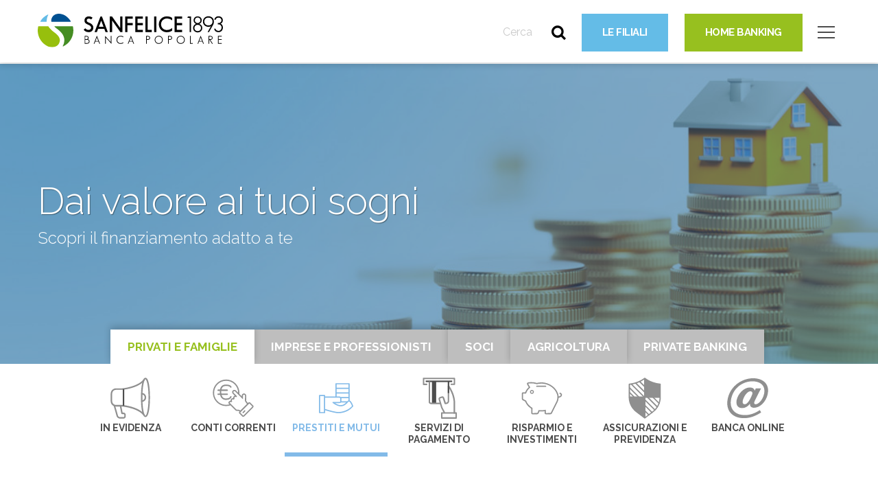

--- FILE ---
content_type: text/html; charset=UTF-8
request_url: https://sanfelice1893.it/privati-e-famiglie/prestiti-e-mutui
body_size: 209886
content:
<!DOCTYPE html>
<html lang=&quot;it&quot; dir=&quot;ltr&quot;>
  <head>
    <meta charset="utf-8" />
<meta name="Generator" content="Drupal 8 (https://www.drupal.org)" />
<meta name="MobileOptimized" content="width" />
<meta name="HandheldFriendly" content="true" />
<meta name="viewport" content="width=device-width, initial-scale=1.0" />
<meta content="ie=edge, chrome=1" http-equiv="x-ua-compatible" />
<meta http-equiv="ImageToolbar" content="false" />
<link rel="shortcut icon" href="/themes/sanfelice/favicon.ico" type="image/vnd.microsoft.icon" />
<link rel="canonical" href="https://sanfelice1893.it/privati-e-famiglie/prestiti-e-mutui" />
<link rel="shortlink" href="https://sanfelice1893.it/node/47" />
<link rel="revision" href="https://sanfelice1893.it/privati-e-famiglie/prestiti-e-mutui" />

    <title>Prestiti e Mutui | SANFELICE 1893 Banca Popolare</title>
    <link rel="stylesheet" media="all" href="/sites/default/files/css/css_qwDTlDOQh8NMq0cCQK7MuII5J1nSGQJxGiOf85WSwJ0.css" />
<link rel="stylesheet" media="all" href="/sites/default/files/css/css_xQdGlFaSXhYRBRIWhhfT8q8mghbQhhSYzKgI_WyJFIo.css" />
<link rel="stylesheet" media="all" href="//fonts.googleapis.com/css?family=Raleway:300,400,400i,600,700" />

    
<!--[if lte IE 8]>
<script src="/sites/default/files/js/js_VtafjXmRvoUgAzqzYTA3Wrjkx9wcWhjP0G4ZnnqRamA.js"></script>
<![endif]-->

  </head>
  <body class="lang-it section-privati-e-famiglie user-0 path-node node--type-frontpage">
  <a href="#main-content" class="visually-hidden focusable skip-link">
    Salta al contenuto principale
  </a>
  
    <div class="dialog-off-canvas-main-canvas" data-off-canvas-main-canvas>
    
<div class="off-canvas-wrapper">
  <div class="inner-wrap off-canvas-wrapper-inner" id="inner-wrap" data-off-canvas-wrapper>
    <aside id="left-off-canvas-menu" class="off-canvas left-off-canvas-menu position-left" role="complementary" data-off-canvas>
      
      <nav id="mobile-menu">
              <ul><li><a href="/home-banking" title="ACCESSI HOME BANKING">ACCESSI HOME BANKING</a></li><li><a href="/privati-e-famiglie" title="Privati e famiglie">Privati e famiglie</a>
              <ul><li><a href="/privati-e-famiglie/evidenza" title="In evidenza">In evidenza</a></li><li><a href="/privati-e-famiglie/conti-correnti" title="Conti correnti">Conti correnti</a>
              <ul><li><a href="/privati-e-famiglie/conti-correnti/conto-44-gatti" title="Conto 44 Gatti">Conto 44 Gatti</a></li><li><a href="/privati-e-famiglie/conti-correnti/conto-felicino" title="Conto Felicino">Conto Felicino</a></li><li><a href="/privati-e-famiglie/conti-correnti/conto-1828" title="Conto 18/28">Conto 18/28</a></li><li><a href="/privati-e-famiglie/conti-correnti/conto-plus" title="Conto Plus">Conto Plus</a></li><li><a href="/privati-e-famiglie/conti-correnti/conto-online" title="Conto OnLine">Conto OnLine</a></li><li><a href="/privati-e-famiglie/conti-correnti/conto-tutto-uno" title="Conto Tutto per Uno">Conto Tutto per Uno</a></li><li><a href="/privati-e-famiglie/conti-correnti/conto-dipendenti-aziende" title="Conto dipendenti aziende">Conto dipendenti aziende</a></li></ul></li><li><a href="/privati-e-famiglie/prestiti-e-mutui" title="Prestiti e Mutui">Prestiti e Mutui</a>
              <ul><li><a href="/privati-e-famiglie/prestiti-e-mutui/mutuo-felice" title="Mutuo Felice">Mutuo Felice</a></li><li><a href="/privati-e-famiglie/prestiti-e-mutui/mutuo-felice-esg" title="Mutuo Felice ESG">Mutuo Felice ESG</a></li><li><a href="/privati-e-famiglie/prestiti-e-mutui/mutuo-pass" title="Mutuo Pass">Mutuo Pass</a></li><li><a href="/privati-e-famiglie/prestiti-e-mutui/fondo-di-garanzia-mutui-prima-casa" title="Fondo di garanzia Mutui prima casa">Fondo di garanzia Mutui prima casa</a></li><li><a href="/privati-e-famiglie/prestiti-e-mutui/prestito-felice" title="Prestito Felice">Prestito Felice</a></li><li><a href="/privati-e-famiglie/prestiti-e-mutui/prestito-personale-esg" title="Prestito Personale ESG">Prestito Personale ESG</a></li><li><a href="/privati-e-famiglie/prestiti-e-mutui/cessione-del-quinto" title="Cessione del quinto">Cessione del quinto</a></li><li><a href="/privati-e-famiglie/prestiti-e-mutui/leasing-auto" title="Leasing Auto">Leasing Auto</a></li></ul></li><li><a href="/privati-e-famiglie/servizi-di-pagamento" title="Servizi di pagamento">Servizi di pagamento</a>
              <ul><li><a href="/privati-e-famiglie/servizi-di-pagamento/carta-di-debito" title="Carta di debito">Carta di debito</a></li><li><a href="/privati-e-famiglie/servizi-di-pagamento/nexi-debit-consumer" title="Nexi Debit Consumer">Nexi Debit Consumer</a></li><li><a href="/privati-e-famiglie/servizi-di-pagamento/nexi-classic" title="Nexi Classic">Nexi Classic</a></li><li><a href="/privati-e-famiglie/servizi-di-pagamento/nexi-prestige" title="Nexi Prestige">Nexi Prestige</a></li><li><a href="/privati-e-famiglie/servizi-di-pagamento/nexi-excellence" title="Nexi Excellence">Nexi Excellence</a></li><li><a href="/privati-e-famiglie/servizi-di-pagamento/nexi-black" title="Nexi Black">Nexi Black</a></li><li><a href="/privati-e-famiglie/servizi-di-pagamento/nexi-prepaid" title="Nexi Prepaid">Nexi Prepaid</a></li><li><a href="/privati-e-famiglie/servizi-di-pagamento/apple-pay" title="Apple Pay">Apple Pay</a></li><li><a href="/privati-e-famiglie/servizi-di-pagamento/google-pay" title="Google Pay">Google Pay</a></li><li><a href="/privati-e-famiglie/servizi-di-pagamento/app-nexi-pay" title="APP Nexi Pay">APP Nexi Pay</a></li><li><a href="/privati-e-famiglie/servizi-di-pagamento/telepass-family" title="Telepass Family">Telepass Family</a></li><li><a href="/privati-e-famiglie/servizi-di-pagamento/nexi-restart-retail" title="Nexi Restart – Retail">Nexi Restart – Retail</a></li></ul></li><li><a href="/privati-e-famiglie/risparmio-e-investimenti" title="Risparmio e Investimenti">Risparmio e Investimenti</a>
              <ul><li><a href="/privati-e-famiglie/risparmio-e-investimenti/fondi-comuni" title="Fondi comuni">Fondi comuni</a></li><li><a href="/privati-e-famiglie/risparmio-e-investimenti/obbligazioni-sanfelice-1893" title="Obbligazioni SANFELICE 1893">Obbligazioni SANFELICE 1893</a></li><li><a href="/privati-e-famiglie/risparmio-e-investimenti/certificati-di-deposito-e-conti-deposito" title="Certificati di deposito e conti deposito">Certificati di deposito e conti deposito</a></li><li><a href="/privati-e-famiglie/risparmio-e-investimenti/previdenza-complementare" title="Previdenza complementare">Previdenza complementare</a></li><li><a href="/privati-e-famiglie/risparmio-e-investimenti/pac-piano-di-accumulo-del-capitale" title="PAC - Piano di Accumulo del Capitale">PAC - Piano di Accumulo del Capitale</a></li><li><a href="/privati-e-famiglie/risparmio-e-investimenti/pir-piano-individuale-di-risparmio" title="PIR - Piano Individuale di Risparmio">PIR - Piano Individuale di Risparmio</a></li><li><a href="/privati-e-famiglie/risparmio-e-investimenti/educazione-finanziaria" title="Educazione finanziaria">Educazione finanziaria</a></li><li><a href="/privati-e-famiglie/risparmio-e-investimenti/informativa-esg-environmental-social-and-governance" title="Informativa ESG - Environmental, Social and Governance">Informativa ESG - Environmental, Social and Governance</a></li></ul></li><li><a href="/privati-e-famiglie/assicurazioni-e-previdenza" title="Assicurazioni e previdenza">Assicurazioni e previdenza</a>
              <ul><li><a href="/privati-e-famiglie/assicurazioni-e-previdenza/arca-assicurazioni" title="Arca Assicurazioni">Arca Assicurazioni</a></li><li><a href="/privati-e-famiglie/assicurazioni-e-previdenza/arca-previdenza-sgr" title="Arca Previdenza SGR">Arca Previdenza SGR</a></li><li><a href="/privati-e-famiglie/assicurazioni-e-previdenza/arca-vita-e-arca-assicurazioni-protezione" title="Arca Vita e Arca Assicurazioni - Protezione">Arca Vita e Arca Assicurazioni - Protezione</a></li><li><a href="/privati-e-famiglie/assicurazioni-e-previdenza/arca-vita-investimento" title="Arca Vita - Investimento">Arca Vita - Investimento</a></li><li><a href="/privati-e-famiglie/assicurazioni-e-previdenza/sanfelice-assicura" title="Sanfelice Assicura">Sanfelice Assicura</a></li></ul></li><li><a href="/privati-e-famiglie/banca-online" title="Banca Online">Banca Online</a>
              <ul><li><a href="/privati-e-famiglie/banca-online/home-banking-small-business" title="Home Banking - Small Business">Home Banking - Small Business</a></li><li><a href="/privati-e-famiglie/banca-online/app-mobile" title="APP Mobile">APP Mobile</a></li><li><a href="/imprese-e-professionisti/banca-online/sicurezza" title="Sicurezza">Sicurezza</a></li><li><a href="/privati-e-famiglie/banca-online/truffe-online-e-consigli-su-come-proteggersi" title="Truffe online e consigli su come proteggersi">Truffe online e consigli su come proteggersi</a></li></ul></li></ul></li><li><a href="/imprese-e-professionisti" title="Imprese e professionisti">Imprese e professionisti</a>
              <ul><li><a href="/imprese-e-professionisti/evidenza" title="In Evidenza">In Evidenza</a></li><li><a href="/imprese-e-professionisti/conti-correnti" title="Conti correnti">Conti correnti</a>
              <ul><li><a href="/imprese-e-professionisti/conti-correnti/conto-aziende" title="Conto Aziende">Conto Aziende</a></li><li><a href="/imprese-e-professionisti/conti-correnti/contopro" title="ContoPro">ContoPro</a></li><li><a href="/imprese-e-professionisti/conti-correnti/conto-condominio" title="Conto Condominio">Conto Condominio</a></li></ul></li><li><a href="/imprese-e-professionisti/finanziamenti" title="Finanziamenti">Finanziamenti</a>
              <ul><li><a href="/imprese-e-professionisti/finanziamenti/finanziamenti-con-fondo-nazionale-di-garanzia" title="Finanziamenti con Fondo Nazionale di Garanzia">Finanziamenti con Fondo Nazionale di Garanzia</a></li><li><a href="/imprese-e-professionisti/finanziamenti/mutui-chirografari" title="Mutui chirografari">Mutui chirografari</a></li><li><a href="/imprese-e-professionisti/finanziamenti/leasing" title="Leasing">Leasing</a></li></ul></li><li><a href="/imprese-e-professionisti/monetica" title="Monetica">Monetica</a>
              <ul><li><a href="/imprese-e-professionisti/monetica/nexi-business" title="Nexi Business">Nexi Business</a></li><li><a href="/imprese-e-professionisti/monetica/nexi-corporate" title="Nexi Corporate">Nexi Corporate</a></li><li><a href="/imprese-e-professionisti/monetica/nexi-debit-business" title="Nexi Debit Business">Nexi Debit Business</a></li><li><a href="/imprese-e-professionisti/monetica/nexi-pos-point-sale" title="Nexi POS - Point Of Sale">Nexi POS - Point Of Sale</a></li><li><a href="/imprese-e-professionisti/monetica/nexi-welcome" title="Nexi Welcome">Nexi Welcome</a></li><li><a href="/imprese-e-professionisti/monetica/nexi-pay-link" title="Nexi Pay By Link">Nexi Pay By Link</a></li><li><a href="/imprese-e-professionisti/monetica/nexi-xpay-le-commerce" title="Nexi XPay per l’e-commerce">Nexi XPay per l’e-commerce</a></li><li><a href="/imprese-e-professionisti/monetica/viacard" title="Viacard">Viacard</a></li></ul></li><li><a href="/imprese-e-professionisti/assicurazione-e-previdenza" title="Assicurazione e previdenza">Assicurazione e previdenza</a>
              <ul><li><a href="/imprese-e-professionisti/assicurazione-e-previdenza/arca-vita-e-arca-assicurazioni" title="Arca Vita e Arca Assicurazioni">Arca Vita e Arca Assicurazioni</a></li><li><a href="/imprese-e-professionisti/assicurazione-e-previdenza/sanfelice-assicura-imprese" title="Sanfelice Assicura - Imprese">Sanfelice Assicura - Imprese</a></li></ul></li><li><a href="/imprese-e-professionisti/banca-online" title="Banca Online">Banca Online</a>
              <ul><li><a href="/imprese-e-professionisti/banca-online/home-banking-business-web" title="Home Banking Business Web">Home Banking Business Web</a></li><li><a href="/imprese-e-professionisti/banca-online/appimpresa" title="App@Impresa">App@Impresa</a></li><li><a href="/imprese-e-professionisti/banca-online/nuova-struttura-tracciati-cbi" title="Attenzione – Nuova struttura tracciati CBI">Attenzione – Nuova struttura tracciati CBI</a></li><li><a href="/imprese-e-professionisti/banca-online/sicurezza" title="Sicurezza">Sicurezza</a></li></ul></li></ul></li><li><a href="/soci" title="Soci">Soci</a>
              <ul><li><a href="/soci/nexi-prestige-rebate-soci" title="Nexi Prestige  Rebate Soci">Nexi Prestige  Rebate Soci</a></li><li><a href="/soci/conto-esser-socio" title="Conto Esser Socio">Conto Esser Socio</a></li><li><a href="/soci/essere-socio" title="Essere socio">Essere socio</a></li></ul></li><li><a href="/agricoltura" title="Agricoltura">Agricoltura</a>
              <ul><li><a href="/agricoltura/conto-verde" title="Conto Verde">Conto Verde</a></li><li><a href="/agricoltura/finanziamenti-dedicati-allagricoltura" title="Finanziamenti dedicati all'agricoltura">Finanziamenti dedicati all'agricoltura</a></li><li><a href="/agricoltura/sanfelice-assicura" title="Sanfelice Assicura">Sanfelice Assicura</a></li></ul></li><li><a href="/private-banking" title="Private banking">Private banking</a>
              <ul><li><a href="/private-banking/servizi-finanziari-e-assicurativi" title="Servizi finanziari e assicurativi">Servizi finanziari e assicurativi</a></li><li><a href="/private-banking/consulenza" title="Consulenza">Consulenza</a></li><li><a href="/private-banking/portafogli-modello" title="Portafogli modello">Portafogli modello</a></li></ul></li><li><a href="/la-banca" title="Chi siamo">Chi siamo</a>
              <ul><li><a href="/chi-siamo/la-nostra-storia" title="La nostra storia">La nostra storia</a></li><li><a href="/chi-siamo/dati-societari" title="Dati societari">Dati societari</a></li><li><a href="/chi-siamo/il-consiglio-di-amministrazione" title="Il Consiglio di Amministrazione">Il Consiglio di Amministrazione</a></li><li><a href="/chi-siamo/il-collegio-sindacale" title="Il Collegio Sindacale">Il Collegio Sindacale</a></li><li><a href="/chi-siamo/la-direzione-generale" title="La Direzione Generale">La Direzione Generale</a></li><li><a href="/chi-siamo/il-collegio-dei-probiviri" title="Il Collegio dei Probiviri">Il Collegio dei Probiviri</a></li><li><a href="/chi-siamo/soggetti-collegati" title="Soggetti collegati">Soggetti collegati</a></li></ul></li><li><a href="/investor-relations" title="Investor relations">Investor relations</a>
              <ul><li><a href="/investor-relations/lo-statuto" title="Lo statuto">Lo statuto</a></li><li><a href="/investor-relations/codice-etico" title="Codice etico">Codice etico</a></li><li><a href="/investor-relations/regolamento-assembleare" title="Regolamento assembleare">Regolamento assembleare</a></li><li><a href="/investor-relations/lassemblea-dei-soci" title="L'Assemblea dei Soci">L'Assemblea dei Soci</a></li><li><a href="/" title="Non accessibile">Non accessibile</a></li><li><a href="/investor-relations/bilanci-e-relazioni" title="Bilanci e relazioni">Bilanci e relazioni</a></li><li><a href="/investor-relations/bilanci-sostenibili" title="Bilanci sostenibili">Bilanci sostenibili</a></li><li><a href="/investor-relations/i-dati-della-semestrale" title="I dati della semestrale">I dati della semestrale</a></li><li><a href="/investor-relations/compravendita-azioni-sanfelice-1893" title="Compravendita azioni Sanfelice 1893">Compravendita azioni Sanfelice 1893</a></li><li><a href="/investor-relations/cartolarizzazione-pop-npls-2018-srl" title="Cartolarizzazione POP NPLS 2018 S.r.l.">Cartolarizzazione POP NPLS 2018 S.r.l.</a></li><li><a href="/investor-relations/composizione-qualitativa-e-profilo-teorico-del-cda" title="Composizione qualitativa e profilo teorico del CDA">Composizione qualitativa e profilo teorico del CDA</a></li><li><a href="/investor-relations/organismo-di-vigilanza" title="Organismo di vigilanza">Organismo di vigilanza</a></li><li><a href="/investor-relations/societa-di-revisione" title="Società di revisione">Società di revisione</a></li><li><a href="/investor-relations/iii-pilastro-di-basilea-2-informativa-al-pubblico" title="III pilastro di Basilea 2 - Informativa al pubblico">III pilastro di Basilea 2 - Informativa al pubblico</a></li><li><a href="/investor-relations/informativa-covid-19" title="Informativa COVID-19">Informativa COVID-19</a></li><li><a href="/investor-relations/assetto-organizzativo-e-di-governo-societario-informativa-al-pubblico" title="Assetto Organizzativo e di Governo Societario - Informativa al Pubblico">Assetto Organizzativo e di Governo Societario - Informativa al Pubblico</a></li><li><a href="/investor-relations/aml-e-patriot-act" title="AML e Patriot ACT">AML e Patriot ACT</a></li><li><a href="/" title="Non accessibile">Non accessibile</a></li><li><a href="/investor-relations/fusione-incorporazione-di-immobiliare-cispadana-srl-unipersonale-sanfelice-1893" title="Fusione per incorporazione di Immobiliare Cispadana S.r.l. Unipersonale in SANFELICE 1893 Banca Popolare Soc. Coop. p.a.">Fusione per incorporazione di Immobiliare Cispadana S.r.l. Unipersonale in SANFELICE 1893 Banca Popolare Soc. Coop. p.a.</a></li></ul></li><li><a href="/contatti" title="Contatti">Contatti</a></li><li><a href="/sanfelice1893-mercati" title="Sanfelice 1893 Mercati">Sanfelice 1893 Mercati</a></li><li><a href="/immobili-vendita/proposte-immobiliari" title="Immobili in vendita">Immobili in vendita</a>
              <ul><li><a href="/immobili-vendita/proposte-immobiliari" title="Immobili in vendita">Immobili in vendita</a></li><li><a href="/immobili-vendita/proposte-immobiliari" title="Proposte immobiliari">Proposte immobiliari</a></li></ul></li><li><a href="/whistleblowing" title="Whistleblowing">Whistleblowing</a></li><li><a href="/" title="Non accessibile">Non accessibile</a></li><li><a href="/privacy" title="Privacy">Privacy</a>
              <ul><li><a href="/privacy/informativa-il-trattamento-dei-dati-personali" title="Informativa per il trattamento dei dati personali">Informativa per il trattamento dei dati personali</a></li><li><a href="/privacy/altri-documenti-privacy" title="Altri documenti Privacy">Altri documenti Privacy</a></li><li><a href="/privacy/privacy-app-mobile" title="Privacy per APP Mobile">Privacy per APP Mobile</a></li></ul></li><li><a href="/depositi-dormienti" title="Depositi dormienti">Depositi dormienti</a></li><li><a href="/reclami" title="Reclami">Reclami</a></li><li><a href="/disconoscimento-operazioni" title="Disconoscimento operazioni">Disconoscimento operazioni</a></li><li><a href="/filiali-san-felice" title="Le filiali">Le filiali</a></li><li><a href="/psd2-tpp" title="PSD2-TPP">PSD2-TPP</a></li><li><a href="/coronavirus" title="Coronavirus">Coronavirus</a>
              <ul><li><a href="/" title="Non accessibile">Non accessibile</a></li><li><a href="/" title="Non accessibile">Non accessibile</a></li><li><a href="/" title="Non accessibile">Non accessibile</a></li></ul></li><li><a href="/fondo-interbancario-tutela-dei-depositi" title="Fondo Interbancario Tutela dei Depositi">Fondo Interbancario Tutela dei Depositi</a></li>  </ul>
            </nav>
    </aside>

    <aside id="right-off-canvas-menu" class="off-canvas right-off-canvas-menu position-right" role="complementary" data-off-canvas>
      
    </aside>

    <div class="off-canvas-content" data-off-canvas-content>
      
      <header role="banner" class="header--fixed" aria-label="Intestazione del sito">
        <div class="row">
          <div class="small-9 large-3 columns header-left">
              <div>
    <section id="block-sanfelice-branding" class="block-sanfelice-branding">
  
  
    

  
          <a href="/" rel="home">
      <img src="/themes/sanfelice/logo.svg" alt="Home" />
    </a>
      

    
  </section>

  </div>

          </div>
          <div class="small-3 large-9 columns header-right">
              <div>
    <section class="search-block-form block-sanfelice-search" data-drupal-selector="search-block-form" data-msg-required="This field is required." id="block-sanfelice-search" role="search">
  
  
    

  
          <form action="/search/node" method="get" id="search-block-form" accept-charset="UTF-8">
  <div class="js-form-item form-item js-form-type-search form-item-keys js-form-item-keys form-no-label">
      <label for="edit-keys" class="visually-hidden">Cerca</label>
        <input title="Inserisci i termini da cercare." placeholder="Cerca" data-drupal-selector="edit-keys" data-msg-maxlength="Cerca field has a maximum length of 128." data-msg-required="Cerca is required." type="search" id="edit-keys" name="keys" value="" size="15" maxlength="128" class="form-search" />

        </div>
<div data-drupal-selector="edit-actions" class="form-actions js-form-wrapper form-wrapper" data-msg-required="This field is required." id="edit-actions"><input class="success button radius sf-search js-form-submit form-submit" data-drupal-selector="edit-submit" data-msg-required="This field is required." type="submit" id="edit-submit" value="" />
</div>

</form>

    
    
  </section>
<nav role="navigation" aria-labelledby="block-header-menu" id="block-header" class="block-header">
            
  <h2 class="block-title visually-hidden" id="block-header-menu">Header</h2>
  

        

              <ul class="menu">
                    
      <li class="menu-item">
        <a href="/filiali-san-felice" target="_self" class="button blu" title="Le Filiali di Banca Popolare San Felice 1983" data-drupal-link-system-path="node/284">LE FILIALI</a>
              </li>
                
      <li class="menu-item">
        <a href="/home-banking" target="_self" class="button green" data-drupal-link-system-path="node/181">HOME BANKING</a>
              </li>
        </ul>
  


  </nav>

  </div>

            
            <button class="hamburger hamburgerMobi hamburger--spin" type="button" href="#block-navigazioneprincipale-2">
              <span class="hamburger-box">
                <span class="hamburger-inner"></span>
              </span>
            </button>
            
            <button class="hamburger hamburgerDesk hamburger--spin" type="button" href="#desktop-menu">
              <span class="hamburger-box">
                <span class="hamburger-inner"></span>
              </span>
            </button>
            
          </div>
        </div>
        <div class="subHeader">
          <div class="row">
            <div class="columns small-12">
              <nav role="navigation" aria-labelledby="block-menuprodotti-desk-menu" id="block-menuprodotti-desk" class="block-menuprodotti-desk">
            
  <h2 class="block-title visually-hidden" id="block-menuprodotti-desk-menu">Menu Prodotti Desktop</h2>
  

        
<ul class="menu menu-level-0">
  
  <li class="menu-item menu-item--expanded menu-item--active-trail active-trail">

          <a href="/privati-e-famiglie" target="_self" title="Privati e famiglie" data-drupal-link-system-path="node/27">Privati e famiglie</a>
    
                    
        <div class="menu-dropdown menu-dropdown-0 menu-type-default">
          
  
  <div class="menu_link_content menu-link-contentmenu-prodotti view-mode-default menu-dropdown menu-dropdown-0 menu-type-default">
              
<ul class="menu menu-level-1">
  
  <li class="menu-item">

        
                                      

                    
        <div class="menu-dropdown menu-dropdown-1 menu-type-default">
          
  
  <div class="menu_link_content menu-link-contentmenu-prodotti view-mode-default menu-dropdown menu-dropdown-1 menu-type-default">
              
      </div>



        </div>
      
                    
      <a href="/privati-e-famiglie/evidenza" target="_self" data-drupal-link-system-path="node/26">          <div class="menuIcn"><?xml version="1.0" encoding="utf-8"?>
<!-- Generator: Adobe Illustrator 22.1.0, SVG Export Plug-In . SVG Version: 6.00 Build 0)  -->
<svg version="1.1" id="Layer_1" xmlns="http://www.w3.org/2000/svg" xmlns:xlink="http://www.w3.org/1999/xlink" x="0px" y="0px"
	 viewBox="0 0 80 80" style="enable-background:new 0 0 80 80;" xml:space="preserve">
<metadata><?xpacket begin="﻿" id="W5M0MpCehiHzreSzNTczkc9d"?>
<x:xmpmeta xmlns:x="adobe:ns:meta/" x:xmptk="Adobe XMP Core 5.6-c143 79.161356, 2017/09/07-01:11:22        ">
   <rdf:RDF xmlns:rdf="http://www.w3.org/1999/02/22-rdf-syntax-ns#">
      <rdf:Description rdf:about=""/>
   </rdf:RDF>
</x:xmpmeta>
                                                                                                    
                                                                                                    
                                                                                                    
                                                                                                    
                                                                                                    
                                                                                                    
                                                                                                    
                                                                                                    
                                                                                                    
                                                                                                    
                                                                                                    
                                                                                                    
                                                                                                    
                                                                                                    
                                                                                                    
                                                                                                    
                                                                                                    
                                                                                                    
                                                                                                    
                                                                                                    
                           
<?xpacket end="w"?></metadata>
<style type="text/css">
	.st0{fill:#4D4D4D;}
</style>
<g>
	<g>
		<path class="st0" d="M69.4,76.7c-8.4,0-8.8-31.8-8.8-38.2S61,0.3,69.4,0.3c8.4,0,8.8,31.8,8.8,38.2S77.8,76.7,69.4,76.7z
			 M69.4,3.3c-1.7,0-5.9,10.2-5.9,35.3s4.1,35.3,5.9,35.3s5.9-10.2,5.9-35.3S71.1,3.3,69.4,3.3z"/>
	</g>
	<g>
		<path class="st0" d="M65.3,73.2C53.9,58.8,24,56.2,23.7,56.2l-11.6,0c-5.7,0-10.3-4.6-10.3-10.3V31.2c0-5.7,4.6-10.3,10.3-10.3
			h11.8c0.2,0,30-2.7,41.5-17.1l2.3,1.8C55.4,21,25.2,23.7,24,23.8l-11.9,0c-4.1,0-7.3,3.3-7.3,7.3v14.7c0,4.1,3.3,7.3,7.3,7.3h11.8
			c1.4,0.1,31.5,2.8,43.8,18.2L65.3,73.2z"/>
	</g>
	<g>
		<path class="st0" d="M62,47.3v-2.9c3.2,0,5.9-2.6,5.9-5.9s-2.6-5.9-5.9-5.9v-2.9c4.9,0,8.8,4,8.8,8.8S66.9,47.3,62,47.3z"/>
	</g>
	<g>
		<path class="st0" d="M26.8,79.7h-6.6c-3.7,0-6.8-2.7-7.3-6.3L7.7,55.1c-0.2-0.8,0.2-1.6,1-1.8c0.8-0.2,1.6,0.2,1.8,1l5.2,18.4
			c0,0.1,0,0.1,0,0.2c0.3,2.2,2.2,3.9,4.4,3.9h6.6c0.8,0,1.5-0.7,1.5-1.5v-2.9c0-0.8-0.7-1.5-1.5-1.5h-2.9c-0.7,0-1.3-0.5-1.4-1.2
			L19.5,55c-0.2-0.8,0.4-1.6,1.2-1.7c0.8-0.2,1.6,0.4,1.7,1.2L25,67.9h1.7c2.4,0,4.4,2,4.4,4.4v2.9C31.2,77.7,29.2,79.7,26.8,79.7z"
			/>
	</g>
	<g>
		<rect x="25.3" y="22.4" class="st0" width="2.9" height="32.3"/>
	</g>
</g>
</svg>
</div><span class="menuLbl">In evidenza</span>
        </a>
       
    
  </li>
  
  <li class="menu-item menu-item--collapsed">

        
                                      

                    
        <div class="menu-dropdown menu-dropdown-1 menu-type-default">
          
  
  <div class="menu_link_content menu-link-contentmenu-prodotti view-mode-default menu-dropdown menu-dropdown-1 menu-type-default">
              
      </div>



        </div>
      
                    
      <a href="/privati-e-famiglie/conti-correnti" target="_self" rel="" data-drupal-link-system-path="node/28">          <div class="menuIcn"><?xml version="1.0" encoding="utf-8"?>
<!-- Generator: Adobe Illustrator 16.0.4, SVG Export Plug-In . SVG Version: 6.00 Build 0)  -->
<!DOCTYPE svg PUBLIC "-//W3C//DTD SVG 1.1//EN" "http://www.w3.org/Graphics/SVG/1.1/DTD/svg11.dtd">
<svg version="1.1" id="Layer_1" xmlns="http://www.w3.org/2000/svg" xmlns:xlink="http://www.w3.org/1999/xlink" x="0px" y="0px"
	 width="80px" height="80px" viewBox="0 0 80 80" enable-background="new 0 0 80 80" xml:space="preserve">
<path fill="#4D4D4D" d="M25.99,43.289c-4.504,0-9.716-1.836-11.401-9.671H10.69c-0.755,0-1.367-0.611-1.367-1.369
	c0-0.756,0.612-1.367,1.367-1.367h3.482c-0.092-0.957-0.143-1.978-0.143-3.079c0-0.658,0.022-1.288,0.059-1.9H10.69
	c-0.755,0-1.367-0.613-1.367-1.369s0.612-1.369,1.367-1.369h3.714c1.145-6.495,4.96-9.674,11.585-9.674
	c9.063,0,10.576,4.031,10.719,4.492c0.225,0.723-0.179,1.49-0.9,1.713c-0.717,0.231-1.489-0.178-1.714-0.901
	c-0.006,0-1.167-2.568-8.105-2.568c-5.057,0-7.838,2.131-8.813,6.938h11.157c0.756,0,1.367,0.613,1.367,1.369
	s-0.611,1.369-1.367,1.369H16.83c-0.038,0.606-0.064,1.231-0.064,1.9c0,1.124,0.057,2.145,0.157,3.079h11.411
	c0.756,0,1.367,0.611,1.367,1.367c0,0.758-0.611,1.369-1.367,1.369H17.399c1.763,6.932,6.728,6.935,8.591,6.935
	c6.999,0,8.044-3.519,8.085-3.67c0.197-0.72,0.941-1.159,1.66-0.979c0.723,0.183,1.171,0.899,1,1.625
	C36.681,37.765,35.283,43.289,25.99,43.289z M51.604,65.212c-0.278-0.195-1.073-0.432-3.371-0.466
	c0.002,0.008-0.141,0.015-0.294,0.019c-0.204,0.003-0.518-0.004-0.768-0.041c-1.255-0.127-2.472-0.704-3.39-1.618l-9.202-9.203
	c-2.641,0.901-5.455,1.397-8.366,1.397c-10.592,0-19.978-6.365-23.91-16.217c-0.609-1.53-1.066-3.074-1.355-4.586
	c-0.322-1.653-0.486-3.317-0.486-4.944c0-14.198,11.552-25.748,25.751-25.748c14.2,0,25.752,11.55,25.752,25.748
	c0,0.685-0.035,1.378-0.093,2.074l4.659,4.653l0.016-1.161c0.033-2.05,1.509-3.827,3.511-4.226c0.286-0.06,0.603-0.088,0.934-0.087
	c1.159,0.013,2.254,0.481,3.068,1.319c0.82,0.839,1.263,1.95,1.244,3.126l-0.147,9.584c0.243,0.366,0.49,0.735,0.735,1.094
	l0.302,0.442c0.888,1.283,1.513,2.114,1.85,2.447l0.466,0.462l-0.83,0.862l-0.026,0.027l-0.806,0.837l-0.016-0.016l-0.393-0.389
	c-0.542-0.539-1.206-1.407-2.232-2.891l-0.205-0.302c-0.407-0.597-0.729-1.082-1.048-1.563l-0.205-0.308l0.161-10.325
	c0.006-0.532-0.193-1.037-0.564-1.418c-0.368-0.376-0.86-0.588-1.385-0.593c-0.152-0.006-0.293,0.008-0.413,0.034
	c-0.924,0.186-1.588,0.991-1.604,1.92l-0.102,6.805l-7.38-7.354l-2.106-2.1l-5.832-5.812c-0.46-0.382-1.057-0.533-1.636-0.424
	c-0.385,0.075-0.735,0.262-1.015,0.545c-0.771,0.772-0.771,2.029,0,2.803l6.749,6.748l-1.768,1.745l-1.342-0.58
	c-0.283-0.058-0.512-0.053-0.748-0.008c-0.391,0.077-0.744,0.263-1.011,0.533c-0.616,0.615-0.76,1.569-0.358,2.329l0.415,0.786
	l-1.775,1.762l-0.773-0.396c-0.184-0.096-0.387-0.163-0.596-0.204c-0.227-0.038-0.475-0.037-0.717,0.012
	c-0.404,0.083-0.749,0.264-1.029,0.542c-0.548,0.546-0.704,1.357-0.407,2.119l0.082,0.251l0.421,0.785l-1.771,1.766l-0.744-0.253
	c-0.168-0.059-0.413-0.08-0.597-0.078c-0.2,0-0.277,0.005-0.352,0.022c-0.412,0.082-0.762,0.265-1.033,0.537l-0.168,0.208
	c-0.159,0.206-0.277,0.44-0.344,0.692l2.178,2.179l1.819,1.82l8.47,8.473c0.536,0.532,1.221,0.856,1.979,0.934
	c0.177,0.025,0.318,0.025,0.448,0.025l0.227-0.015c2.266,0.027,3.884,0.195,4.871,0.918c0.14,0.101,0.23,0.177,0.311,0.254
	l0.491,0.498l0.005,0.005l-0.809,0.8l-0.044,0.044l-0.852,0.842L51.604,65.212z M32.671,51.993l-2.138-2.139l0.011-0.511
	c0.02-0.935,0.343-1.831,0.934-2.589c0.153-0.201,0.241-0.311,0.355-0.419c0.597-0.599,1.372-1.008,2.233-1.183
	c0.215-0.044,0.454-0.068,0.69-0.073l0.236,0.001c0.02,0.002,0.042,0.002,0.06,0.002c-0.266-1.43,0.161-2.881,1.178-3.89
	c0.61-0.607,1.387-1.02,2.246-1.191c0.432-0.088,0.876-0.106,1.314-0.065c-0.142-1.292,0.297-2.604,1.265-3.568
	c0.549-0.556,1.25-0.95,2.029-1.145l-3.899-3.901c-1.711-1.715-1.711-4.494-0.009-6.199c0.622-0.621,1.4-1.037,2.252-1.202
	c1.287-0.257,2.611,0.086,3.629,0.933c0.044,0.03,0.13,0.099,0.215,0.179l4.291,4.286C49.436,16.551,39.013,6.202,26.214,6.202
	C13.337,6.202,2.86,16.677,2.86,29.553c0,1.474,0.148,2.983,0.442,4.488c0.262,1.369,0.676,2.766,1.227,4.156
	c3.566,8.934,12.081,14.708,21.685,14.708C28.442,52.905,30.608,52.582,32.671,51.993z M79.537,55.973
	c0,0.801-0.353,1.611-0.966,2.225L61.498,75.239c-0.608,0.606-1.416,0.955-2.211,0.955h-0.005c-0.677,0-1.296-0.253-1.749-0.709
	l-5.674-5.683c-0.521-0.515-0.771-1.267-0.68-2.057c0.08-0.696,0.414-1.369,0.939-1.896l16.996-16.972
	c0.7-0.699,1.433-1.013,2.32-1.043c0.677,0.006,1.292,0.26,1.735,0.718l5.664,5.67C79.287,54.676,79.537,55.299,79.537,55.973z
	 M77.133,55.913l-5.669-5.678c-0.009-0.004-0.026-0.007-0.047-0.007c-0.101,0-0.319,0.057-0.521,0.26L53.862,67.496
	c-0.294,0.294-0.326,0.562-0.299,0.631l5.666,5.669c0.059,0.025,0.329-0.005,0.576-0.253l17.073-17.042
	C77.125,56.253,77.161,55.987,77.133,55.913z M61.491,63.817l-3.068,3.378c-0.445,0.489-0.409,1.246,0.081,1.691
	c0.228,0.208,0.517,0.312,0.805,0.312c0.327,0,0.651-0.134,0.889-0.396l3.067-3.376c0.443-0.488,0.409-1.248-0.082-1.691
	C62.696,63.294,61.939,63.33,61.491,63.817z"/>
</svg>
</div><span class="menuLbl">Conti correnti</span>
        </a>
       
    
  </li>
  
  <li class="menu-item menu-item--collapsed menu-item--active-trail">

        
                                      

                    
        <div class="menu-dropdown menu-dropdown-1 menu-type-default">
          
  
  <div class="menu_link_content menu-link-contentmenu-prodotti view-mode-default menu-dropdown menu-dropdown-1 menu-type-default">
              
      </div>



        </div>
      
                    
      <a href="/privati-e-famiglie/prestiti-e-mutui" target="_self" rel="" title="Prestiti e Mutui" data-drupal-link-system-path="node/47" class="is-active">          <div class="menuIcn"><?xml version="1.0" encoding="utf-8"?>
<!-- Generator: Adobe Illustrator 16.0.4, SVG Export Plug-In . SVG Version: 6.00 Build 0)  -->
<!DOCTYPE svg PUBLIC "-//W3C//DTD SVG 1.1//EN" "http://www.w3.org/Graphics/SVG/1.1/DTD/svg11.dtd">
<svg version="1.1" id="Layer_1" xmlns="http://www.w3.org/2000/svg" xmlns:xlink="http://www.w3.org/1999/xlink" x="0px" y="0px"
	 width="80px" height="80px" viewBox="0 0 80 80" enable-background="new 0 0 80 80" xml:space="preserve">
<path fill="#4D4D4D" d="M73.275,55.158c-0.571-1.69-3.241-9.121-6.912-10.696v-5.709c0-0.081-0.031-0.152-0.05-0.23
	c0.019-0.076,0.05-0.148,0.05-0.229v-8.455c0-0.082-0.031-0.155-0.05-0.231c0.019-0.078,0.05-0.149,0.05-0.23v-8.453
	c0-0.083-0.031-0.155-0.05-0.23c0.019-0.079,0.05-0.148,0.05-0.232v-8.453c0-0.637-0.519-1.151-1.15-1.151H39.852
	c-0.636,0-1.15,0.514-1.15,1.151v8.453c0,0.084,0.031,0.153,0.049,0.232c-0.018,0.076-0.049,0.147-0.049,0.23v8.453
	c0,0.082,0.031,0.153,0.049,0.23c-0.018,0.076-0.049,0.149-0.049,0.231v6.177v0.633H18.765v-1.865c0-0.631-0.513-1.15-1.15-1.15
	H7.812c-0.638,0-1.15,0.519-1.15,1.15v33.2c0,0.635,0.513,1.148,1.15,1.148h9.803c0.637,0,1.15-0.514,1.15-1.148v-4.562
	c4.413,1.346,19.167,5.711,25.074,5.711h0.005c0.07,0.003,0.294,0.011,0.656,0.011c3.329,0,18.141-0.713,28.561-12.868
	C73.324,55.967,73.409,55.541,73.275,55.158z M16.466,66.835H8.96V35.934h7.506V66.835z M61.655,46.058h-11.33v-5.43
	c0-0.074-0.008-0.151-0.021-0.225c-0.03-0.153-0.074-0.322-0.13-0.501h13.889v4.413C63.266,44.581,62.515,45.2,61.655,46.058z
	 M46.273,49.508c0.209,0.017,1.977,0.098,3.129-0.979c0.056-0.053,0.097-0.115,0.147-0.171h9.886
	c-4.06,4.107-10.086,8.664-21.723,1.153L46.273,49.508z M41.001,13.159h23.062v6.616H41.001V13.159z M41.001,22.073h23.062v6.616
	H41.001V22.073z M41.001,30.988h23.062v6.617H48.77c-0.604-0.559-1.397-0.957-2.418-0.957h-5.351V30.988z M43.893,66.835
	c-5.903,0-21.938-4.84-25.127-5.819V38.946h19.936h7.65c0.646,0,1.064,0.479,1.328,0.956c0.192,0.351,0.304,0.701,0.346,0.86v5.295
	v0.231c0,0.333-0.104,0.474-0.192,0.558c-0.335,0.318-1.093,0.388-1.481,0.363h-7.202h-5.07c-0.49,0-0.929,0.316-1.087,0.787
	c-0.158,0.468,0,0.981,0.396,1.282c6.366,4.834,11.479,6.529,15.605,6.529c6.54,0,10.602-4.267,13.257-7.059
	c0.123-0.13,0.249-0.262,0.374-0.393c0.867-0.905,1.767-1.8,2.227-1.883c0.454-0.086,0.97,0.178,1.512,0.684
	c1.594,1.485,3.413,5.072,4.516,8.115C60.082,67.363,44.099,66.835,43.893,66.835z"/>
</svg>
</div><span class="menuLbl">Prestiti e Mutui</span>
        </a>
       
    
  </li>
  
  <li class="menu-item menu-item--collapsed">

        
                                      

                    
        <div class="menu-dropdown menu-dropdown-1 menu-type-default">
          
  
  <div class="menu_link_content menu-link-contentmenu-prodotti view-mode-default menu-dropdown menu-dropdown-1 menu-type-default">
              
      </div>



        </div>
      
                    
      <a href="/privati-e-famiglie/servizi-di-pagamento" target="_self" title="Servizi di pagamento" data-drupal-link-system-path="node/49">          <div class="menuIcn"><?xml version="1.0" encoding="utf-8"?>
<!-- Generator: Adobe Illustrator 22.1.0, SVG Export Plug-In . SVG Version: 6.00 Build 0)  -->
<svg version="1.1" id="Layer_1" xmlns="http://www.w3.org/2000/svg" xmlns:xlink="http://www.w3.org/1999/xlink" x="0px" y="0px"
	 viewBox="0 0 80 80" style="enable-background:new 0 0 80 80;" xml:space="preserve">
<metadata><?xpacket begin="﻿" id="W5M0MpCehiHzreSzNTczkc9d"?>
<x:xmpmeta xmlns:x="adobe:ns:meta/" x:xmptk="Adobe XMP Core 5.6-c143 79.161356, 2017/09/07-01:11:22        ">
   <rdf:RDF xmlns:rdf="http://www.w3.org/1999/02/22-rdf-syntax-ns#">
      <rdf:Description rdf:about=""/>
   </rdf:RDF>
</x:xmpmeta>
                                                                                                    
                                                                                                    
                                                                                                    
                                                                                                    
                                                                                                    
                                                                                                    
                                                                                                    
                                                                                                    
                                                                                                    
                                                                                                    
                                                                                                    
                                                                                                    
                                                                                                    
                                                                                                    
                                                                                                    
                                                                                                    
                                                                                                    
                                                                                                    
                                                                                                    
                                                                                                    
                           
<?xpacket end="w"?></metadata>
<style type="text/css">
	.st0{fill:#4D4D4D;}
</style>
<g>
	<g>
		<rect x="14.2" y="5.8" class="st0" width="51.4" height="2.9"/>
	</g>
	<g>
		<path class="st0" d="M69.9,14.4h-7.1v-2.9h5.7V3H11.4v8.6h5.7v2.9H9.9c-0.8,0-1.4-0.6-1.4-1.4V1.6c0-0.8,0.6-1.4,1.4-1.4h59.9
			c0.8,0,1.4,0.6,1.4,1.4V13C71.3,13.8,70.7,14.4,69.9,14.4z"/>
	</g>
	<g>
		<path class="st0" d="M71.3,70h-2.9V49.2c0-11.7-5.3-22.4-8.6-28v24.3c0,3.3-2.7,6-6,6h-1.8c-0.6,0-1.2-0.4-1.4-1l-3.4-10.6
			c-0.1-0.2-0.2-0.4-0.4-0.5c-0.2-0.1-0.5-0.1-0.7-0.1l-3.6,1.2c-0.5,0.2-0.7,0.6-0.6,1.1l4,13.5c0,0,0,0.1,0,0.1
			c0.2,1.2,0.7,2.3,1.2,3.4l4.7,8.8l-2.5,1.3L44.7,60c-0.7-1.3-1.2-2.7-1.5-4.1l-4-13.5c-0.6-2,0.5-4,2.5-4.6l3.6-1.2
			c1-0.3,2-0.2,2.9,0.2c0.9,0.5,1.6,1.2,1.9,2.2l3.1,9.6h0.7c1.7,0,3.1-1.4,3.1-3.1V16.4c0-0.6,0.4-1.2,1-1.4c0.6-0.2,1.2,0,1.6,0.5
			c0.5,0.6,11.7,15.7,11.7,33.6V70z"/>
	</g>
	<g>
		<rect x="26.3" y="7.3" class="st0" width="8.2" height="42.8"/>
	</g>
	<g>
		<rect x="57" y="7.3" class="st0" width="2.9" height="22.8"/>
	</g>
	<g>
		<path class="st0" d="M43.6,51.5H24.2c-2.4,0-4.3-1.9-4.3-4.3v-40h2.9v40c0,0.8,0.6,1.4,1.4,1.4h19.4V51.5z"/>
	</g>
</g>
<g>
	<path class="st0" d="M73.4,79.9H45.3c-0.8,0-1.4-0.6-1.4-1.4v-9.8c0-0.8,0.6-1.4,1.4-1.4h28.1c0.8,0,1.4,0.6,1.4,1.4v9.8
		C74.8,79.3,74.2,79.9,73.4,79.9z M46.8,77.1H72v-7H46.8V77.1z"/>
</g>
</svg>
</div><span class="menuLbl">Servizi di pagamento</span>
        </a>
       
    
  </li>
  
  <li class="menu-item menu-item--collapsed">

        
                                      

                    
        <div class="menu-dropdown menu-dropdown-1 menu-type-default">
          
  
  <div class="menu_link_content menu-link-contentmenu-prodotti view-mode-default menu-dropdown menu-dropdown-1 menu-type-default">
              
      </div>



        </div>
      
                    
      <a href="/privati-e-famiglie/risparmio-e-investimenti" target="_self" rel="" title="Risparmio e Investimenti" data-drupal-link-system-path="node/42">          <div class="menuIcn"><?xml version="1.0" encoding="utf-8"?>
<!-- Generator: Adobe Illustrator 16.0.4, SVG Export Plug-In . SVG Version: 6.00 Build 0)  -->
<!DOCTYPE svg PUBLIC "-//W3C//DTD SVG 1.1//EN" "http://www.w3.org/Graphics/SVG/1.1/DTD/svg11.dtd">
<svg version="1.1" id="Layer_1" xmlns="http://www.w3.org/2000/svg" xmlns:xlink="http://www.w3.org/1999/xlink" x="0px" y="0px"
	 width="80px" height="80px" viewBox="0 0 80 80" enable-background="new 0 0 80 80" xml:space="preserve">
<path fill="#4D4D4D" d="M56.366,71.212h-8.838c-0.627,0-1.219-0.245-1.666-0.691c-0.437-0.435-0.688-1.042-0.688-1.667v-3.506
	c-3.265,0.5-6.677,0.59-9.921,0.267l-1.615,3.541c-0.281,0.619-0.729,1.136-1.299,1.499c-0.564,0.363-1.223,0.558-1.897,0.558
	h-8.778c-0.632,0-1.224-0.249-1.668-0.694c-0.44-0.433-0.69-1.028-0.69-1.664v-8.565c-5.568-3.487-9.77-8.411-11.908-13.961
	l-4.587-2.342c-0.576-0.292-1.062-0.74-1.399-1.29c-0.341-0.553-0.52-1.19-0.52-1.841v-9.898c0-0.633,0.247-1.226,0.695-1.669
	c0.446-0.445,1.039-0.69,1.663-0.69h4.228c1.458-3.683,3.831-7.107,6.928-9.997c-3.734-5.773-3.708-7.011-3.32-7.836
	c1.17-2.478,11.812-2.654,18.897-0.361c2.98-0.717,6.064-1.08,9.169-1.08c16.786,0,31.98,12.525,33.492,27.475
	c2.575-0.593,3.984-1.913,4.064-3.079c0.069-0.996-0.935-1.875-2.624-2.296l0.581-2.326c3.455,0.865,4.558,3.041,4.435,4.789
	c-0.154,2.203-2.266,4.631-6.622,5.389c-0.064,0.96-0.188,1.902-0.358,2.815c-0.312,1.642-0.799,3.263-1.445,4.82
	c-0.11,0.271-7.042,14.125-11.164,22.357c-0.29,0.583-0.738,1.073-1.293,1.42C57.653,71.031,57.016,71.212,56.366,71.212
	 M47.569,62.476v6.378l8.797-0.038c0.207,0,0.412-0.059,0.589-0.167c0.179-0.11,0.316-0.265,0.412-0.451
	c3.005-6.004,10.856-21.696,11.107-22.238c0.57-1.373,1.01-2.837,1.289-4.315c0.212-1.107,0.336-2.27,0.369-3.449l0.029-1.049
	l0.107-0.011C68.936,23.316,54.791,11.72,39.151,11.72c-3.028,0-6.034,0.366-8.93,1.09l-0.343,0.087l-0.333-0.115
	c-6.643-2.26-14.365-1.686-16.161-0.944c0.189,0.611,0.905,2.244,3.584,6.305l0.577,0.876l-0.789,0.687
	c-3.398,2.961-5.93,6.588-7.321,10.492l-0.284,0.796H3.25l0.037,9.86c0,0.209,0.059,0.411,0.166,0.587
	c0.108,0.176,0.259,0.313,0.446,0.409l5.421,2.77l0.16,0.442c1.968,5.409,6.101,10.213,11.64,13.525l0.583,0.35v9.916l8.739-0.038
	c0.213,0,0.422-0.062,0.603-0.18c0.184-0.116,0.326-0.279,0.415-0.476l2.336-5.13l0.874,0.107c3.712,0.458,7.726,0.33,11.476-0.39
	L47.569,62.476z M47.298,18.122c0.661,0,1.198-0.538,1.198-1.198c0-0.661-0.537-1.199-1.198-1.199H30.045
	c-0.661,0-1.198,0.538-1.198,1.199c0,0.66,0.537,1.198,1.198,1.198H47.298 M20.623,31.619c-2.114,0-3.835-1.72-3.835-3.835
	c0-2.115,1.721-3.836,3.835-3.836c2.112,0,3.833,1.721,3.833,3.836C24.456,29.899,22.734,31.619,20.623,31.619 M20.623,25.864
	c-1.058,0-1.917,0.861-1.917,1.92c0,1.058,0.859,1.918,1.917,1.918s1.916-0.86,1.916-1.918
	C22.539,26.725,21.681,25.864,20.623,25.864"/>
</svg>
</div><span class="menuLbl">Risparmio e Investimenti</span>
        </a>
       
    
  </li>
  
  <li class="menu-item menu-item--collapsed">

        
                                      

                    
        <div class="menu-dropdown menu-dropdown-1 menu-type-default">
          
  
  <div class="menu_link_content menu-link-contentmenu-prodotti view-mode-default menu-dropdown menu-dropdown-1 menu-type-default">
              
      </div>



        </div>
      
                    
      <a href="/privati-e-famiglie/assicurazioni-e-previdenza" target="_self" title="Assicurazioni e previdenza per famiglie e privati" data-drupal-link-system-path="node/53">          <div class="menuIcn"><?xml version="1.0" encoding="utf-8"?>
<!-- Generator: Adobe Illustrator 22.1.0, SVG Export Plug-In . SVG Version: 6.00 Build 0)  -->
<svg version="1.1" id="Layer_1" xmlns="http://www.w3.org/2000/svg" xmlns:xlink="http://www.w3.org/1999/xlink" x="0px" y="0px"
	 viewBox="0 0 80 80" style="enable-background:new 0 0 80 80;" xml:space="preserve">
<metadata><?xpacket begin="﻿" id="W5M0MpCehiHzreSzNTczkc9d"?>
<x:xmpmeta xmlns:x="adobe:ns:meta/" x:xmptk="Adobe XMP Core 5.6-c143 79.161356, 2017/09/07-01:11:22        ">
   <rdf:RDF xmlns:rdf="http://www.w3.org/1999/02/22-rdf-syntax-ns#">
      <rdf:Description rdf:about=""/>
   </rdf:RDF>
</x:xmpmeta>
                                                                                                    
                                                                                                    
                                                                                                    
                                                                                                    
                                                                                                    
                                                                                                    
                                                                                                    
                                                                                                    
                                                                                                    
                                                                                                    
                                                                                                    
                                                                                                    
                                                                                                    
                                                                                                    
                                                                                                    
                                                                                                    
                                                                                                    
                                                                                                    
                                                                                                    
                                                                                                    
                           
<?xpacket end="w"?></metadata>
<style type="text/css">
	.st0{fill:#4D4D4D;}
</style>
<g id="shield_3_">
	<path class="st0" d="M70.1,11.7C56.2,10.3,46.4,4.9,40.7,0.5c-0.1,0-0.1-0.1-0.2-0.1c0,0-0.1,0-0.1-0.1c-0.3-0.1-0.6-0.1-0.9,0
		c0,0-0.1,0-0.1,0.1c-0.1,0-0.1,0-0.2,0.1c-5.7,4.3-15.5,9.8-29.4,11.2c-0.6,0.1-1.1,0.6-1.1,1.2v25.2c0,11.3,5.4,22.2,14.4,29
		l16.1,12.2c0.1,0,0.1,0.1,0.2,0.1c0,0,0.1,0.1,0.1,0.1c0.1,0.1,0.3,0.1,0.4,0.1c0.1,0,0.3,0,0.4-0.1c0,0,0.1,0,0.1-0.1
		c0.1,0,0.1,0,0.2-0.1l16.1-12.2c9-6.9,14.4-17.7,14.4-29V12.9C71.2,12.3,70.7,11.8,70.1,11.7z M38.8,36.8H11.2V14
		c12.5-1.5,21.6-6.1,27.6-10.2V36.8z M55.4,65.3L41.2,76.1V39.2h27.5C68.4,49.4,63.5,59.1,55.4,65.3z"/>
	<g>
		<g>
			<g>
				<path class="st0" d="M59.7,64.2c-0.3,0-0.6-0.1-0.9-0.4L39.1,44.1c-0.5-0.5-0.5-1.2,0-1.7c0.5-0.5,1.2-0.5,1.7,0l19.7,19.7
					c0.5,0.5,0.5,1.2,0,1.7C60.4,64.1,60,64.2,59.7,64.2L59.7,64.2z"/>
			</g>
		</g>
		<g>
			<g>
				<path class="st0" d="M54,69c-0.3,0-0.6-0.1-0.8-0.4L39.3,54.8c-0.5-0.5-0.5-1.2,0-1.7c0.5-0.5,1.2-0.5,1.7,0L54.8,67
					c0.5,0.5,0.5,1.2,0,1.7C54.6,68.9,54.3,69,54,69L54,69z"/>
			</g>
		</g>
		<g>
			<g>
				<path class="st0" d="M48,73.6c-0.3,0-0.6-0.1-0.9-0.4l-7.8-7.8c-0.5-0.5-0.5-1.2,0-1.7c0.5-0.5,1.2-0.5,1.7,0l7.8,7.8
					c0.5,0.5,0.5,1.2,0,1.7C48.6,73.5,48.3,73.6,48,73.6L48,73.6z"/>
			</g>
		</g>
		<g>
			<g>
				<path class="st0" d="M64.4,58.3c-0.3,0-0.6-0.1-0.9-0.4L44.4,38.8c-0.5-0.5-0.5-1.2,0-1.7c0.5-0.5,1.2-0.5,1.7,0l19.1,19.1
					c0.5,0.5,0.5,1.2,0,1.7C65,58.2,64.7,58.3,64.4,58.3L64.4,58.3z"/>
			</g>
		</g>
		<g>
			<g>
				<path class="st0" d="M67.9,51.2c-0.3,0-0.6-0.1-0.9-0.4l-12-12c-0.5-0.5-0.5-1.2,0-1.7c0.5-0.5,1.2-0.5,1.7,0l12,12
					c0.5,0.5,0.5,1.2,0,1.7C68.5,51.1,68.2,51.2,67.9,51.2L67.9,51.2z"/>
			</g>
		</g>
	</g>
	<g>
		<g>
			<g>
				<path class="st0" d="M37.7,37.8c-0.3,0-0.6-0.1-0.8-0.4L13.3,13.9c-0.5-0.5-0.5-1.2,0-1.7c0.5-0.5,1.2-0.5,1.7,0l23.6,23.6
					c0.5,0.5,0.5,1.2,0,1.7C38.3,37.7,38,37.8,37.7,37.8L37.7,37.8z"/>
			</g>
		</g>
		<g>
			<g>
				<path class="st0" d="M28.3,39c-0.3,0-0.6-0.1-0.9-0.4L9.6,20.8c-0.5-0.5-0.5-1.2,0-1.7c0.5-0.5,1.2-0.5,1.7,0L29.2,37
					c0.5,0.5,0.5,1.2,0,1.7C28.9,38.9,28.6,39,28.3,39L28.3,39z"/>
			</g>
		</g>
		<g>
			<g>
				<path class="st0" d="M19,38.7c-0.3,0-0.6-0.1-0.9-0.4l-7.8-7.8c-0.5-0.5-0.5-1.2,0-1.7c0.5-0.5,1.2-0.5,1.7,0l7.8,7.8
					c0.5,0.5,0.5,1.2,0,1.7C19.6,38.6,19.3,38.7,19,38.7L19,38.7z"/>
			</g>
		</g>
		<g>
			<g>
				<path class="st0" d="M39.4,29c-0.3,0-0.6-0.1-0.9-0.4L21.8,11.8c-0.5-0.5-0.5-1.2,0-1.7c0.5-0.5,1.2-0.5,1.7,0l16.8,16.8
					c0.5,0.5,0.5,1.2,0,1.7C40,28.8,39.7,29,39.4,29L39.4,29z"/>
			</g>
		</g>
		<g>
			<g>
				<path class="st0" d="M39.6,18.5c-0.3,0-0.6-0.1-0.9-0.4l-9-9c-0.5-0.5-0.5-1.2,0-1.7C30.2,7,31,7,31.5,7.5l9,9
					c0.5,0.5,0.5,1.2,0,1.7C40.2,18.4,39.9,18.5,39.6,18.5L39.6,18.5z"/>
			</g>
		</g>
	</g>
</g>
</svg>
</div><span class="menuLbl">Assicurazioni e previdenza</span>
        </a>
       
    
  </li>
  
  <li class="menu-item menu-item--collapsed">

        
                                      

                    
        <div class="menu-dropdown menu-dropdown-1 menu-type-default">
          
  
  <div class="menu_link_content menu-link-contentmenu-prodotti view-mode-default menu-dropdown menu-dropdown-1 menu-type-default">
              
      </div>



        </div>
      
                    
      <a href="/privati-e-famiglie/banca-online" target="_self" title="Banca on line per privati e famiglie" data-drupal-link-system-path="node/50">          <div class="menuIcn"><?xml version="1.0" encoding="utf-8"?>
<!-- Generator: Adobe Illustrator 22.1.0, SVG Export Plug-In . SVG Version: 6.00 Build 0)  -->
<svg version="1.1" id="Layer_1" xmlns="http://www.w3.org/2000/svg" xmlns:xlink="http://www.w3.org/1999/xlink" x="0px" y="0px"
	 viewBox="0 0 80 80" style="enable-background:new 0 0 80 80;" xml:space="preserve">
<metadata><?xpacket begin="﻿" id="W5M0MpCehiHzreSzNTczkc9d"?>
<x:xmpmeta xmlns:x="adobe:ns:meta/" x:xmptk="Adobe XMP Core 5.6-c143 79.161356, 2017/09/07-01:11:22        ">
   <rdf:RDF xmlns:rdf="http://www.w3.org/1999/02/22-rdf-syntax-ns#">
      <rdf:Description rdf:about=""/>
   </rdf:RDF>
</x:xmpmeta>
                                                                                                    
                                                                                                    
                                                                                                    
                                                                                                    
                                                                                                    
                                                                                                    
                                                                                                    
                                                                                                    
                                                                                                    
                                                                                                    
                                                                                                    
                                                                                                    
                                                                                                    
                                                                                                    
                                                                                                    
                                                                                                    
                                                                                                    
                                                                                                    
                                                                                                    
                                                                                                    
                           
<?xpacket end="w"?></metadata>
<style type="text/css">
	.st0{fill:#4D4D4D;}
</style>
<g>
	<path class="st0" d="M66.2,67.7c-13.3,8.4-23.3,11.1-33.6,11.1C9.4,78.7-3.5,63.3,1.3,40.8C6.5,16.3,28.8,1.3,50.8,1.3
		c18.2,0,32.4,10.5,28.1,30.9c-3.1,14.5-14.7,26.4-26.5,26.4c-2.4,0-5.5-0.6-7.1-3.3c-1-1.8-0.9-3.6-0.7-4.8
		c-5.4,7.3-11.5,8.7-15.5,8.7c-7.8,0-12.5-5.7-10.5-15.7c2.6-12,13.9-24.3,25.6-24.3c2.8,0,5.9,0.7,7.8,2.8c1.1,1.3,1.4,2.5,1.6,3.5
		l2.3-4.6h10.1L55.4,41.9c-1,1.9-2.3,4.4-2.6,6.3c-0.6,2.5,0.9,3.6,2.7,3.6c5.2,0,13.7-7.9,16.4-20.2c3.8-18-9.7-24.4-22.5-24.4
		c-18.2,0-36.8,12-41.5,34c-4.2,19.7,7.3,31.6,26.4,31.6c4.6,0,15-0.2,29.4-9.7L66.2,67.7z M34.1,51.8c3.8,0,6.7-3.9,8.2-6.2
		c4-5.9,6.8-13.8,6.8-14.2c0.5-2.4-0.6-4.8-4-4.8c-5.4,0-12.7,9.3-14.7,18.4C30.2,46,29.2,51.8,34.1,51.8z"/>
</g>
</svg>
</div><span class="menuLbl">Banca Online</span>
        </a>
       
    
  </li>
</ul>

      </div>



        </div>
         
       
    
  </li>
  
  <li class="menu-item menu-item--expanded active-trail">

          <a href="/imprese-e-professionisti" target="_self" rel="" title="Imprese e professionisti" data-drupal-link-system-path="node/29">Imprese e professionisti</a>
    
                    
        <div class="menu-dropdown menu-dropdown-0 menu-type-default">
          
  
  <div class="menu_link_content menu-link-contentmenu-prodotti view-mode-default menu-dropdown menu-dropdown-0 menu-type-default">
              
<ul class="menu menu-level-1">
  
  <li class="menu-item">

        
                                      

                    
        <div class="menu-dropdown menu-dropdown-1 menu-type-default">
          
  
  <div class="menu_link_content menu-link-contentmenu-prodotti view-mode-default menu-dropdown menu-dropdown-1 menu-type-default">
              
      </div>



        </div>
      
                    
      <a href="/imprese-e-professionisti/evidenza" target="_self" title="In Evidenza" data-drupal-link-system-path="node/36">          <div class="menuIcn"><?xml version="1.0" encoding="utf-8"?>
<!-- Generator: Adobe Illustrator 22.1.0, SVG Export Plug-In . SVG Version: 6.00 Build 0)  -->
<svg version="1.1" id="Layer_1" xmlns="http://www.w3.org/2000/svg" xmlns:xlink="http://www.w3.org/1999/xlink" x="0px" y="0px"
	 viewBox="0 0 80 80" style="enable-background:new 0 0 80 80;" xml:space="preserve">
<metadata><?xpacket begin="﻿" id="W5M0MpCehiHzreSzNTczkc9d"?>
<x:xmpmeta xmlns:x="adobe:ns:meta/" x:xmptk="Adobe XMP Core 5.6-c143 79.161356, 2017/09/07-01:11:22        ">
   <rdf:RDF xmlns:rdf="http://www.w3.org/1999/02/22-rdf-syntax-ns#">
      <rdf:Description rdf:about=""/>
   </rdf:RDF>
</x:xmpmeta>
                                                                                                    
                                                                                                    
                                                                                                    
                                                                                                    
                                                                                                    
                                                                                                    
                                                                                                    
                                                                                                    
                                                                                                    
                                                                                                    
                                                                                                    
                                                                                                    
                                                                                                    
                                                                                                    
                                                                                                    
                                                                                                    
                                                                                                    
                                                                                                    
                                                                                                    
                                                                                                    
                           
<?xpacket end="w"?></metadata>
<style type="text/css">
	.st0{fill:#4D4D4D;}
</style>
<g>
	<g>
		<path class="st0" d="M69.4,76.7c-8.4,0-8.8-31.8-8.8-38.2S61,0.3,69.4,0.3c8.4,0,8.8,31.8,8.8,38.2S77.8,76.7,69.4,76.7z
			 M69.4,3.3c-1.7,0-5.9,10.2-5.9,35.3s4.1,35.3,5.9,35.3s5.9-10.2,5.9-35.3S71.1,3.3,69.4,3.3z"/>
	</g>
	<g>
		<path class="st0" d="M65.3,73.2C53.9,58.8,24,56.2,23.7,56.2l-11.6,0c-5.7,0-10.3-4.6-10.3-10.3V31.2c0-5.7,4.6-10.3,10.3-10.3
			h11.8c0.2,0,30-2.7,41.5-17.1l2.3,1.8C55.4,21,25.2,23.7,24,23.8l-11.9,0c-4.1,0-7.3,3.3-7.3,7.3v14.7c0,4.1,3.3,7.3,7.3,7.3h11.8
			c1.4,0.1,31.5,2.8,43.8,18.2L65.3,73.2z"/>
	</g>
	<g>
		<path class="st0" d="M62,47.3v-2.9c3.2,0,5.9-2.6,5.9-5.9s-2.6-5.9-5.9-5.9v-2.9c4.9,0,8.8,4,8.8,8.8S66.9,47.3,62,47.3z"/>
	</g>
	<g>
		<path class="st0" d="M26.8,79.7h-6.6c-3.7,0-6.8-2.7-7.3-6.3L7.7,55.1c-0.2-0.8,0.2-1.6,1-1.8c0.8-0.2,1.6,0.2,1.8,1l5.2,18.4
			c0,0.1,0,0.1,0,0.2c0.3,2.2,2.2,3.9,4.4,3.9h6.6c0.8,0,1.5-0.7,1.5-1.5v-2.9c0-0.8-0.7-1.5-1.5-1.5h-2.9c-0.7,0-1.3-0.5-1.4-1.2
			L19.5,55c-0.2-0.8,0.4-1.6,1.2-1.7c0.8-0.2,1.6,0.4,1.7,1.2L25,67.9h1.7c2.4,0,4.4,2,4.4,4.4v2.9C31.2,77.7,29.2,79.7,26.8,79.7z"
			/>
	</g>
	<g>
		<rect x="25.3" y="22.4" class="st0" width="2.9" height="32.3"/>
	</g>
</g>
</svg>
</div><span class="menuLbl">In Evidenza</span>
        </a>
       
    
  </li>
  
  <li class="menu-item menu-item--collapsed">

        
                                      

                    
        <div class="menu-dropdown menu-dropdown-1 menu-type-default">
          
  
  <div class="menu_link_content menu-link-contentmenu-prodotti view-mode-default menu-dropdown menu-dropdown-1 menu-type-default">
              
      </div>



        </div>
      
                    
      <a href="/imprese-e-professionisti/conti-correnti" data-drupal-link-system-path="node/214">          <div class="menuIcn"><?xml version="1.0" encoding="UTF-8"?>
<!-- Generator: Adobe Illustrator 16.0.4, SVG Export Plug-In . SVG Version: 6.00 Build 0)  -->
<!DOCTYPE svg PUBLIC "-//W3C//DTD SVG 1.1//EN" "http://www.w3.org/Graphics/SVG/1.1/DTD/svg11.dtd">
<svg version="1.1" id="Layer_1" xmlns="http://www.w3.org/2000/svg" xmlns:xlink="http://www.w3.org/1999/xlink" x="0px" y="0px" width="80px" height="80px" viewBox="0 0 80 80" enable-background="new 0 0 80 80" xml:space="preserve">
<path fill="#4D4D4D" d="M25.99,43.289c-4.504,0-9.716-1.836-11.401-9.671H10.69c-0.755,0-1.367-0.611-1.367-1.369  c0-0.756,0.612-1.367,1.367-1.367h3.482c-0.092-0.957-0.143-1.978-0.143-3.079c0-0.658,0.022-1.288,0.059-1.9H10.69  c-0.755,0-1.367-0.613-1.367-1.369s0.612-1.369,1.367-1.369h3.714c1.145-6.495,4.96-9.674,11.585-9.674  c9.063,0,10.576,4.031,10.719,4.492c0.225,0.723-0.179,1.49-0.9,1.713c-0.717,0.231-1.489-0.178-1.714-0.901  c-0.006,0-1.167-2.568-8.105-2.568c-5.057,0-7.838,2.131-8.813,6.938h11.157c0.756,0,1.367,0.613,1.367,1.369  s-0.611,1.369-1.367,1.369H16.83c-0.038,0.606-0.064,1.231-0.064,1.9c0,1.124,0.057,2.145,0.157,3.079h11.411  c0.756,0,1.367,0.611,1.367,1.367c0,0.758-0.611,1.369-1.367,1.369H17.399c1.763,6.932,6.728,6.935,8.591,6.935  c6.999,0,8.044-3.519,8.085-3.67c0.197-0.72,0.941-1.159,1.66-0.979c0.723,0.183,1.171,0.899,1,1.625  C36.681,37.765,35.283,43.289,25.99,43.289z M51.604,65.212c-0.278-0.195-1.073-0.432-3.371-0.466  c0.002,0.008-0.141,0.015-0.294,0.019c-0.204,0.003-0.518-0.004-0.768-0.041c-1.255-0.127-2.472-0.704-3.39-1.618l-9.202-9.203  c-2.641,0.901-5.455,1.397-8.366,1.397c-10.592,0-19.978-6.365-23.91-16.217c-0.609-1.53-1.066-3.074-1.355-4.586  c-0.322-1.653-0.486-3.317-0.486-4.944c0-14.198,11.552-25.748,25.751-25.748c14.2,0,25.752,11.55,25.752,25.748  c0,0.685-0.035,1.378-0.093,2.074l4.659,4.653l0.016-1.161c0.033-2.05,1.509-3.827,3.511-4.226c0.286-0.06,0.603-0.088,0.934-0.087  c1.159,0.013,2.254,0.481,3.068,1.319c0.82,0.839,1.263,1.95,1.244,3.126l-0.147,9.584c0.243,0.366,0.49,0.735,0.735,1.094  l0.302,0.442c0.888,1.283,1.513,2.114,1.85,2.447l0.466,0.462l-0.83,0.862l-0.026,0.027l-0.806,0.837l-0.016-0.016l-0.393-0.389  c-0.542-0.539-1.206-1.407-2.232-2.891l-0.205-0.302c-0.407-0.597-0.729-1.082-1.048-1.563l-0.205-0.308l0.161-10.325  c0.006-0.532-0.193-1.037-0.564-1.418c-0.368-0.376-0.86-0.588-1.385-0.593c-0.152-0.006-0.293,0.008-0.413,0.034  c-0.924,0.186-1.588,0.991-1.604,1.92l-0.102,6.805l-7.38-7.354l-2.106-2.1l-5.832-5.812c-0.46-0.382-1.057-0.533-1.636-0.424  c-0.385,0.075-0.735,0.262-1.015,0.545c-0.771,0.772-0.771,2.029,0,2.803l6.749,6.748l-1.768,1.745l-1.342-0.58  c-0.283-0.058-0.512-0.053-0.748-0.008c-0.391,0.077-0.744,0.263-1.011,0.533c-0.616,0.615-0.76,1.569-0.358,2.329l0.415,0.786  l-1.775,1.762l-0.773-0.396c-0.184-0.096-0.387-0.163-0.596-0.204c-0.227-0.038-0.475-0.037-0.717,0.012  c-0.404,0.083-0.749,0.264-1.029,0.542c-0.548,0.546-0.704,1.357-0.407,2.119l0.082,0.251l0.421,0.785l-1.771,1.766l-0.744-0.253  c-0.168-0.059-0.413-0.08-0.597-0.078c-0.2,0-0.277,0.005-0.352,0.022c-0.412,0.082-0.762,0.265-1.033,0.537l-0.168,0.208  c-0.159,0.206-0.277,0.44-0.344,0.692l2.178,2.179l1.819,1.82l8.47,8.473c0.536,0.532,1.221,0.856,1.979,0.934  c0.177,0.025,0.318,0.025,0.448,0.025l0.227-0.015c2.266,0.027,3.884,0.195,4.871,0.918c0.14,0.101,0.23,0.177,0.311,0.254  l0.491,0.498l0.005,0.005l-0.809,0.8l-0.044,0.044l-0.852,0.842L51.604,65.212z M32.671,51.993l-2.138-2.139l0.011-0.511  c0.02-0.935,0.343-1.831,0.934-2.589c0.153-0.201,0.241-0.311,0.355-0.419c0.597-0.599,1.372-1.008,2.233-1.183  c0.215-0.044,0.454-0.068,0.69-0.073l0.236,0.001c0.02,0.002,0.042,0.002,0.06,0.002c-0.266-1.43,0.161-2.881,1.178-3.89  c0.61-0.607,1.387-1.02,2.246-1.191c0.432-0.088,0.876-0.106,1.314-0.065c-0.142-1.292,0.297-2.604,1.265-3.568  c0.549-0.556,1.25-0.95,2.029-1.145l-3.899-3.901c-1.711-1.715-1.711-4.494-0.009-6.199c0.622-0.621,1.4-1.037,2.252-1.202  c1.287-0.257,2.611,0.086,3.629,0.933c0.044,0.03,0.13,0.099,0.215,0.179l4.291,4.286C49.436,16.551,39.013,6.202,26.214,6.202  C13.337,6.202,2.86,16.677,2.86,29.553c0,1.474,0.148,2.983,0.442,4.488c0.262,1.369,0.676,2.766,1.227,4.156  c3.566,8.934,12.081,14.708,21.685,14.708C28.442,52.905,30.608,52.582,32.671,51.993z M79.537,55.973  c0,0.801-0.353,1.611-0.966,2.225L61.498,75.239c-0.608,0.606-1.416,0.955-2.211,0.955h-0.005c-0.677,0-1.296-0.253-1.749-0.709  l-5.674-5.683c-0.521-0.515-0.771-1.267-0.68-2.057c0.08-0.696,0.414-1.369,0.939-1.896l16.996-16.972  c0.7-0.699,1.433-1.013,2.32-1.043c0.677,0.006,1.292,0.26,1.735,0.718l5.664,5.67C79.287,54.676,79.537,55.299,79.537,55.973z   M77.133,55.913l-5.669-5.678c-0.009-0.004-0.026-0.007-0.047-0.007c-0.101,0-0.319,0.057-0.521,0.26L53.862,67.496  c-0.294,0.294-0.326,0.562-0.299,0.631l5.666,5.669c0.059,0.025,0.329-0.005,0.576-0.253l17.073-17.042  C77.125,56.253,77.161,55.987,77.133,55.913z M61.491,63.817l-3.068,3.378c-0.445,0.489-0.409,1.246,0.081,1.691  c0.228,0.208,0.517,0.312,0.805,0.312c0.327,0,0.651-0.134,0.889-0.396l3.067-3.376c0.443-0.488,0.409-1.248-0.082-1.691  C62.696,63.294,61.939,63.33,61.491,63.817z"/>
</svg></div><span class="menuLbl">Conti correnti</span>
        </a>
       
    
  </li>
  
  <li class="menu-item menu-item--collapsed">

        
                                      

                    
        <div class="menu-dropdown menu-dropdown-1 menu-type-default">
          
  
  <div class="menu_link_content menu-link-contentmenu-prodotti view-mode-default menu-dropdown menu-dropdown-1 menu-type-default">
              
      </div>



        </div>
      
                    
      <a href="/imprese-e-professionisti/finanziamenti" target="_self" rel="" title="Finanziamenti" data-drupal-link-system-path="node/51">          <div class="menuIcn"><?xml version="1.0" encoding="utf-8"?>
<!-- Generator: Adobe Illustrator 16.0.4, SVG Export Plug-In . SVG Version: 6.00 Build 0)  -->
<!DOCTYPE svg PUBLIC "-//W3C//DTD SVG 1.1//EN" "http://www.w3.org/Graphics/SVG/1.1/DTD/svg11.dtd">
<svg version="1.1" id="Layer_1" xmlns="http://www.w3.org/2000/svg" xmlns:xlink="http://www.w3.org/1999/xlink" x="0px" y="0px"
	 width="80px" height="80px" viewBox="0 0 80 80" enable-background="new 0 0 80 80" xml:space="preserve">
<path fill="#4D4D4D" d="M73.275,55.158c-0.571-1.69-3.241-9.121-6.912-10.696v-5.709c0-0.081-0.031-0.152-0.05-0.23
	c0.019-0.076,0.05-0.148,0.05-0.229v-8.455c0-0.082-0.031-0.155-0.05-0.231c0.019-0.078,0.05-0.149,0.05-0.23v-8.453
	c0-0.083-0.031-0.155-0.05-0.23c0.019-0.079,0.05-0.148,0.05-0.232v-8.453c0-0.637-0.519-1.151-1.15-1.151H39.852
	c-0.636,0-1.15,0.514-1.15,1.151v8.453c0,0.084,0.031,0.153,0.049,0.232c-0.018,0.076-0.049,0.147-0.049,0.23v8.453
	c0,0.082,0.031,0.153,0.049,0.23c-0.018,0.076-0.049,0.149-0.049,0.231v6.177v0.633H18.765v-1.865c0-0.631-0.513-1.15-1.15-1.15
	H7.812c-0.638,0-1.15,0.519-1.15,1.15v33.2c0,0.635,0.513,1.148,1.15,1.148h9.803c0.637,0,1.15-0.514,1.15-1.148v-4.562
	c4.413,1.346,19.167,5.711,25.074,5.711h0.005c0.07,0.003,0.294,0.011,0.656,0.011c3.329,0,18.141-0.713,28.561-12.868
	C73.324,55.967,73.409,55.541,73.275,55.158z M16.466,66.835H8.96V35.934h7.506V66.835z M61.655,46.058h-11.33v-5.43
	c0-0.074-0.008-0.151-0.021-0.225c-0.03-0.153-0.074-0.322-0.13-0.501h13.889v4.413C63.266,44.581,62.515,45.2,61.655,46.058z
	 M46.273,49.508c0.209,0.017,1.977,0.098,3.129-0.979c0.056-0.053,0.097-0.115,0.147-0.171h9.886
	c-4.06,4.107-10.086,8.664-21.723,1.153L46.273,49.508z M41.001,13.159h23.062v6.616H41.001V13.159z M41.001,22.073h23.062v6.616
	H41.001V22.073z M41.001,30.988h23.062v6.617H48.77c-0.604-0.559-1.397-0.957-2.418-0.957h-5.351V30.988z M43.893,66.835
	c-5.903,0-21.938-4.84-25.127-5.819V38.946h19.936h7.65c0.646,0,1.064,0.479,1.328,0.956c0.192,0.351,0.304,0.701,0.346,0.86v5.295
	v0.231c0,0.333-0.104,0.474-0.192,0.558c-0.335,0.318-1.093,0.388-1.481,0.363h-7.202h-5.07c-0.49,0-0.929,0.316-1.087,0.787
	c-0.158,0.468,0,0.981,0.396,1.282c6.366,4.834,11.479,6.529,15.605,6.529c6.54,0,10.602-4.267,13.257-7.059
	c0.123-0.13,0.249-0.262,0.374-0.393c0.867-0.905,1.767-1.8,2.227-1.883c0.454-0.086,0.97,0.178,1.512,0.684
	c1.594,1.485,3.413,5.072,4.516,8.115C60.082,67.363,44.099,66.835,43.893,66.835z"/>
</svg>
</div><span class="menuLbl">Finanziamenti</span>
        </a>
       
    
  </li>
  
  <li class="menu-item menu-item--collapsed">

        
                                      

                    
        <div class="menu-dropdown menu-dropdown-1 menu-type-default">
          
  
  <div class="menu_link_content menu-link-contentmenu-prodotti view-mode-default menu-dropdown menu-dropdown-1 menu-type-default">
              
      </div>



        </div>
      
                    
      <a href="/imprese-e-professionisti/monetica" target="_self" title="Monetica" data-drupal-link-system-path="node/52">          <div class="menuIcn"><?xml version="1.0" encoding="utf-8"?>
<!-- Generator: Adobe Illustrator 22.1.0, SVG Export Plug-In . SVG Version: 6.00 Build 0)  -->
<svg version="1.1" id="Layer_1" xmlns="http://www.w3.org/2000/svg" xmlns:xlink="http://www.w3.org/1999/xlink" x="0px" y="0px"
	 viewBox="0 0 80 80" style="enable-background:new 0 0 80 80;" xml:space="preserve">
<metadata><?xpacket begin="﻿" id="W5M0MpCehiHzreSzNTczkc9d"?>
<x:xmpmeta xmlns:x="adobe:ns:meta/" x:xmptk="Adobe XMP Core 5.6-c143 79.161356, 2017/09/07-01:11:22        ">
   <rdf:RDF xmlns:rdf="http://www.w3.org/1999/02/22-rdf-syntax-ns#">
      <rdf:Description rdf:about=""/>
   </rdf:RDF>
</x:xmpmeta>
                                                                                                    
                                                                                                    
                                                                                                    
                                                                                                    
                                                                                                    
                                                                                                    
                                                                                                    
                                                                                                    
                                                                                                    
                                                                                                    
                                                                                                    
                                                                                                    
                                                                                                    
                                                                                                    
                                                                                                    
                                                                                                    
                                                                                                    
                                                                                                    
                                                                                                    
                                                                                                    
                           
<?xpacket end="w"?></metadata>
<style type="text/css">
	.st0{fill:#4D4D4D;}
</style>
<g>
	<g>
		<g>
			<g>
				<path class="st0" d="M42.9,64H5.5c-2.7,0-4.9-2.2-4.9-4.9V6.2c0-2.7,2.2-4.9,4.9-4.9h37.4c2.7,0,4.9,2.2,4.9,4.9v23.7h-2.4V6.2
					c0-1.4-1.1-2.5-2.5-2.5H5.5C4.1,3.7,3,4.8,3,6.2v52.9c0,1.4,1.1,2.5,2.5,2.5h37.4c0.3,0,0.7-0.1,1.1-0.2l0.9,2.2
					C44.2,63.8,43.5,64,42.9,64z"/>
			</g>
		</g>
		<g>
			<g>
				<path class="st0" d="M11.1,20.3c-1.2,0-2.4-0.5-3.3-1.3c-1-0.9-1.5-2.2-1.5-3.6v-4.9c0-2.7,2.2-4.9,4.9-4.9h26.5
					c2.7,0,4.9,2.2,4.9,4.9v4.9c0,2.7-2.2,4.9-4.9,4.9H11.3C11.2,20.3,11.1,20.3,11.1,20.3z M11.2,8c-1.4,0-2.5,1.1-2.5,2.5v4.9
					c0,0.7,0.3,1.4,0.8,1.8c0.5,0.5,1.1,0.7,1.8,0.7l26.5,0c1.4,0,2.5-1.1,2.5-2.5v-4.9c0-1.4-1.1-2.5-2.5-2.5H11.2z"/>
			</g>
		</g>
		<g>
			<g>
				<g>
					<path class="st0" d="M28.7,12.8c0,0.9-0.7,1.6-1.6,1.6s-1.6-0.7-1.6-1.6c0-0.9,0.7-1.6,1.6-1.6C28.1,11.2,28.7,12,28.7,12.8z"
						/>
				</g>
			</g>
			<g>
				<g>
					<path class="st0" d="M34.8,12.8c0,0.9-0.6,1.6-1.6,1.6c-0.9,0-1.6-0.7-1.6-1.6c0-0.9,0.7-1.6,1.6-1.6S34.8,12,34.8,12.8z"/>
				</g>
			</g>
			<g>
				<g>
					<path class="st0" d="M22.7,12.8c0,0.9-0.7,1.6-1.6,1.6s-1.6-0.7-1.6-1.6c0-0.9,0.7-1.6,1.6-1.6S22.7,12,22.7,12.8z"/>
				</g>
			</g>
			<g>
				<g>
					<path class="st0" d="M16.7,12.8c0,0.9-0.7,1.6-1.6,1.6s-1.6-0.7-1.6-1.6c0-0.9,0.7-1.6,1.6-1.6C16,11.2,16.7,12,16.7,12.8z"/>
				</g>
			</g>
		</g>
		<g>
			<g>
				<g>
					<path class="st0" d="M15.2,33.4H9.3c-0.7,0-1.2-0.5-1.2-1.2v-5.9c0-0.7,0.5-1.2,1.2-1.2h5.9c0.7,0,1.2,0.5,1.2,1.2v5.9
						C16.4,32.8,15.8,33.4,15.2,33.4z M10.5,31H14v-3.5h-3.5V31z"/>
				</g>
			</g>
			<g>
				<g>
					<path class="st0" d="M27.4,33.4h-5.9c-0.7,0-1.2-0.5-1.2-1.2v-5.9c0-0.7,0.5-1.2,1.2-1.2h5.9c0.7,0,1.2,0.5,1.2,1.2v5.9
						C28.6,32.8,28,33.4,27.4,33.4z M22.7,31h3.5v-3.5h-3.5V31z"/>
				</g>
			</g>
			<g>
				<g>
					<path class="st0" d="M39.2,33.4h-5.9c-0.7,0-1.2-0.5-1.2-1.2v-5.9c0-0.7,0.5-1.2,1.2-1.2h5.9c0.7,0,1.2,0.5,1.2,1.2v5.9
						C40.4,32.8,39.8,33.4,39.2,33.4z M34.5,31H38v-3.5h-3.5V31z"/>
				</g>
			</g>
		</g>
		<g>
			<g>
				<g>
					<path class="st0" d="M15.2,45.9H9.3c-0.7,0-1.2-0.5-1.2-1.2v-5.9c0-0.7,0.5-1.2,1.2-1.2h5.9c0.7,0,1.2,0.5,1.2,1.2v5.9
						C16.4,45.3,15.8,45.9,15.2,45.9z M10.5,43.5H14V40h-3.5V43.5z"/>
				</g>
			</g>
			<g>
				<g>
					<path class="st0" d="M27.4,45.9h-5.9c-0.7,0-1.2-0.5-1.2-1.2v-5.9c0-0.7,0.5-1.2,1.2-1.2h5.9c0.7,0,1.2,0.5,1.2,1.2v5.9
						C28.6,45.3,28,45.9,27.4,45.9z M22.7,43.5h3.5V40h-3.5V43.5z"/>
				</g>
			</g>
		</g>
		<g>
			<g>
				<g>
					<path class="st0" d="M15.2,58.4H9.3c-0.7,0-1.2-0.5-1.2-1.2v-5.9c0-0.7,0.5-1.2,1.2-1.2h5.9c0.7,0,1.2,0.5,1.2,1.2v5.9
						C16.4,57.8,15.8,58.4,15.2,58.4z M10.5,56H14v-3.5h-3.5V56z"/>
				</g>
			</g>
			<g>
				<g>
					<path class="st0" d="M27.4,58.4h-5.9c-0.7,0-1.2-0.5-1.2-1.2v-5.9c0-0.7,0.5-1.2,1.2-1.2h5.9c0.7,0,1.2,0.5,1.2,1.2v5.9
						C28.6,57.8,28,58.4,27.4,58.4z M22.7,56h3.5v-3.5h-3.5V56z"/>
				</g>
			</g>
			<g>
				<g>
					<path class="st0" d="M39.2,58.4h-5.9c-0.7,0-1.2-0.5-1.2-1.2v-5.9c0-0.7,0.5-1.2,1.2-1.2h3.9v2.4h-2.7V56H38v-1.3h2.4v2.5
						C40.4,57.8,39.8,58.4,39.2,58.4z"/>
				</g>
			</g>
		</g>
		<g>
			<g>
				<path class="st0" d="M53.8,78.7c-1.8,0-3.5-0.9-4.5-2.5L31,42.5c-1.3-2.4-0.4-5.5,1.9-6.9l20.5-11.3c2.6-1.3,5.7-0.3,6.9,2.1
					l18.4,33.5c1.3,2.4,0.4,5.5-1.9,6.9L56.2,78.1C55.5,78.5,54.7,78.7,53.8,78.7z M55.9,26.2c-0.4,0-0.9,0.1-1.3,0.3L34.1,37.7
					c-1.2,0.8-1.7,2.4-1,3.7L51.4,75c0.8,1.2,2.4,1.7,3.7,1l20.6-11.3c1.2-0.8,1.7-2.4,1-3.7L58.3,27.5c0,0,0,0,0,0
					C57.9,26.7,56.9,26.2,55.9,26.2z"/>
			</g>
		</g>
		<g>
			<g>
				<g>
					<path class="st0" d="M53.5,43.4c0,0.1,0.1,0.2,0.1,0.3c0.1,0.4-0.3,0.8-0.7,0.9c-0.9,0.1-1.7,0.6-2.3,1.3
						c-0.3,0.3-0.8,0.4-1.1,0.1c-0.3-0.3-0.4-0.8-0.1-1.1c0.8-1,2-1.7,3.3-1.8C53.1,43,53.4,43.1,53.5,43.4z"/>
					<path class="st0" d="M49.9,46.6c-0.3,0-0.6-0.1-0.8-0.3c-0.5-0.5-0.6-1.3-0.1-1.8c0.9-1.1,2.2-1.8,3.6-1.9
						c0.7-0.2,1.2,0.2,1.3,0.6l0,0.1c0,0.1,0.1,0.2,0.1,0.3c0.1,0.7-0.4,1.3-1.1,1.5c-0.8,0.1-1.5,0.5-2,1.1
						C50.7,46.5,50.3,46.6,49.9,46.6z M53,43.5c0,0-0.1,0-0.2,0c-1.2,0.1-2.3,0.7-3,1.6c-0.1,0.1-0.1,0.3,0.1,0.4
						c0.1,0.1,0.3,0,0.4-0.1c0.7-0.8,1.6-1.3,2.6-1.4c0.1,0,0.3-0.2,0.3-0.3l0,0C53,43.7,53,43.6,53,43.5z"/>
				</g>
			</g>
			<g>
				<g>
					<path class="st0" d="M53.5,39.4c0,0.1,0.1,0.2,0.1,0.3c0.1,0.4-0.3,0.8-0.7,0.9c-2.2,0.3-4.2,1.4-5.6,3.1
						c-0.3,0.3-0.8,0.4-1.1,0.1c-0.3-0.3-0.4-0.8-0.1-1.1c1.7-2,4.1-3.3,6.7-3.6C53,38.9,53.3,39.1,53.5,39.4z"/>
					<path class="st0" d="M46.6,44.4c-0.3,0-0.6-0.1-0.8-0.3c-0.5-0.5-0.6-1.3-0.1-1.8c1.7-2.1,4.2-3.4,6.9-3.7
						c0.1-0.1,0.3-0.1,0.5-0.1c0.3,0,0.6,0.2,0.9,0.6l0.1,0.2c0,0.1,0.1,0.2,0.1,0.3c0.1,0.7-0.4,1.3-1.1,1.5
						c-2.1,0.3-4,1.3-5.3,2.9C47.4,44.3,47,44.4,46.6,44.4z M53,39.6l-0.1,0c-2.5,0.3-4.7,1.5-6.4,3.4c-0.1,0.1-0.1,0.3,0.1,0.4
						c0.1,0.1,0.3,0,0.4-0.1c1.4-1.8,3.5-2.9,5.9-3.2c0.1,0,0.3-0.2,0.3-0.3l0,0C53,39.7,53,39.6,53,39.6C53,39.6,53,39.6,53,39.6z"
						/>
				</g>
			</g>
			<g>
				<g>
					<path class="st0" d="M52.9,35.2c0,0.1,0.1,0.2,0.1,0.3c0.1,0.4-0.3,0.8-0.7,0.9c-3.3,0.4-6.2,2-8.3,4.5
						c-0.3,0.3-0.8,0.4-1.1,0.1c-0.3-0.3-0.4-0.8-0.1-1.1c2.4-2.8,5.7-4.6,9.4-5.1C52.5,34.8,52.8,34.9,52.9,35.2z"/>
					<path class="st0" d="M43.3,41.7c-0.3,0-0.6-0.1-0.8-0.3c-0.2-0.2-0.4-0.5-0.4-0.8c0-0.4,0.1-0.7,0.3-1c2.4-2.9,5.9-4.7,9.7-5.2
						c0,0,0,0,0,0c0.6,0,1.1,0.3,1.2,0.7l0,0.1c0,0.1,0.1,0.2,0.1,0.3c0.1,0.3,0,0.7-0.3,1c-0.2,0.2-0.5,0.4-0.8,0.5
						c-3.2,0.4-6,1.9-8,4.3c-0.3,0.3-0.6,0.4-0.9,0.4C43.4,41.6,43.4,41.7,43.3,41.7z M52.2,35.3c-3.5,0.5-6.7,2.2-9,4.9
						c0,0-0.1,0.1-0.1,0.2c0,0.1,0.1,0.2,0.1,0.3c0,0,0,0,0.1,0c0.1,0,0.2-0.1,0.3-0.1c2.2-2.6,5.2-4.2,8.6-4.6c0,0,0.1-0.1,0.2-0.2
						c0.1-0.1,0.1-0.1,0.1-0.1l0,0c0-0.1-0.1-0.1-0.1-0.2C52.4,35.3,52.3,35.3,52.2,35.3z"/>
				</g>
			</g>
		</g>
	</g>
	<g>
		<g>
			<g>
				<path class="st0" d="M63.6,59.6l2.5,4.2c0.4,0.7,0.2,1.6-0.5,2l-3.2,1.9c-0.7,0.4-1.6,0.2-2-0.5l-2.5-4.2
					c-0.4-0.7-0.2-1.6,0.5-2l3.2-1.9C62.3,58.6,63.2,58.9,63.6,59.6z M60.7,67c0.3,0.5,1,0.7,1.5,0.4l3.2-1.9c0.5-0.3,0.7-1,0.4-1.5
					l-2.5-4.2c-0.3-0.5-1-0.7-1.5-0.4l-3.2,1.9c-0.5,0.3-0.7,1-0.4,1.5L60.7,67z"/>
				<path class="st0" d="M61.6,68.1c-0.1,0-0.3,0-0.4-0.1c-0.4-0.1-0.8-0.4-1-0.8L57.7,63c-0.2-0.4-0.3-0.9-0.2-1.3
					c0.1-0.4,0.4-0.8,0.8-1l3.2-1.9c0.4-0.2,0.9-0.3,1.3-0.2c0.4,0.1,0.8,0.4,1,0.8l2.5,4.2c0.2,0.4,0.3,0.9,0.2,1.3
					c-0.1,0.4-0.4,0.8-0.8,1l-3.2,1.9C62.2,68,61.9,68.1,61.6,68.1z M60.9,66.8c0.1,0.2,0.3,0.3,0.5,0.4c0.2,0.1,0.5,0,0.7-0.1
					l3.2-1.9c0.2-0.1,0.3-0.3,0.4-0.5c0.1-0.2,0-0.5-0.1-0.7l-2.5-4.2c-0.1-0.2-0.3-0.3-0.5-0.4c-0.2-0.1-0.5,0-0.7,0.1l-3.2,1.9
					c-0.4,0.2-0.5,0.8-0.3,1.2L60.9,66.8z"/>
			</g>
		</g>
		<g>
			<g>
				<path class="st0" d="M64.3,61C64.4,61,64.4,61.1,64.3,61c0,0.2,0,0.2-0.1,0.3l-0.9,0.1L60.5,63c-0.1,0-0.2,0-0.2-0.1
					c0-0.1,0-0.2,0.1-0.2l2.8-1.6c0,0,0,0,0.1,0l1-0.1C64.3,60.9,64.3,61,64.3,61z"/>
				<path class="st0" d="M60.4,63.3c0,0-0.1,0-0.1,0c-0.1,0-0.2-0.1-0.3-0.2c-0.1-0.2-0.1-0.5,0.2-0.6l2.8-1.6c0.1,0,0.1,0,0.2-0.1
					l1-0.1c0.2,0,0.3,0.1,0.4,0.2l0,0c0,0,0,0.1,0.1,0.2c0,0.2-0.1,0.4-0.4,0.5l-0.9,0.1l-2.7,1.6C60.5,63.3,60.5,63.3,60.4,63.3z
					 M60.4,62.8C60.4,62.8,60.4,62.8,60.4,62.8L60.4,62.8z"/>
			</g>
		</g>
		<g>
			<g>
				<path class="st0" d="M59.8,63.2c0,0.1,0,0.2-0.1,0.2l-0.1,0.1L59,64.3c-0.1,0.1-0.2,0.1-0.2,0c-0.1-0.1-0.1-0.2,0-0.2l0.6-0.8
					c0,0,0,0,0.1,0l0.2-0.1C59.6,63.1,59.7,63.1,59.8,63.2z"/>
				<path class="st0" d="M58.9,64.6c-0.1,0-0.2,0-0.2-0.1c-0.2-0.1-0.2-0.4-0.1-0.6l0.6-0.8c0,0,0.1-0.1,0.1-0.1l0.2-0.1
					c0.1-0.1,0.2-0.1,0.3,0c0.1,0,0.2,0.1,0.3,0.2c0.1,0.1,0.1,0.2,0,0.3c0,0.1-0.1,0.2-0.2,0.3l-0.1,0.1l-0.5,0.7
					C59.1,64.6,59,64.6,58.9,64.6z M59.6,63.3L59.6,63.3L59.6,63.3z"/>
			</g>
		</g>
		<g>
			<g>
				<path class="st0" d="M59.4,60.8l1.1,1.9c0,0.1,0,0.2-0.1,0.2c-0.1,0-0.2,0-0.2-0.1l-1.1-1.9c0-0.1,0-0.2,0.1-0.2
					C59.2,60.6,59.3,60.7,59.4,60.8z"/>
				<path class="st0" d="M60.3,63.1c-0.1,0-0.3-0.1-0.4-0.2l-1.1-1.9c-0.1-0.2-0.1-0.5,0.2-0.6c0.2-0.1,0.5,0,0.6,0.2v0l1.1,1.9
					c0.1,0.2,0.1,0.5-0.1,0.6C60.5,63.1,60.4,63.1,60.3,63.1z"/>
			</g>
		</g>
		<g>
			<g>
				<path class="st0" d="M61.2,59.7l1.1,1.9c0,0.1,0,0.2-0.1,0.2c-0.1,0-0.2,0-0.2-0.1l-1.1-1.9c0-0.1,0-0.2,0.1-0.2
					C61,59.6,61.1,59.6,61.2,59.7z"/>
				<path class="st0" d="M62.1,62.1c0,0-0.1,0-0.1,0c-0.1,0-0.2-0.1-0.3-0.2L60.6,60c-0.1-0.1-0.1-0.2,0-0.3c0-0.1,0.1-0.2,0.2-0.3
					c0.1-0.1,0.2-0.1,0.3,0c0.1,0,0.2,0.1,0.3,0.2l0,0l1.1,1.9c0.1,0.2,0,0.5-0.2,0.6C62.3,62.1,62.2,62.1,62.1,62.1z"/>
			</g>
		</g>
		<g>
			<g>
				<path class="st0" d="M65.2,62.5c0,0.1,0,0.1,0,0.2l-0.6,0.8c0,0,0,0-0.1,0l-3.8,2.2c0,0,0,0-0.1,0l-1,0.1
					c-0.1,0-0.2-0.1-0.2-0.2c0-0.1,0.1-0.2,0.2-0.2l0.9-0.1l3.7-2.2l0.5-0.8C65,62.4,65.1,62.4,65.2,62.5
					C65.2,62.5,65.2,62.5,65.2,62.5z"/>
				<path class="st0" d="M59.7,66.1c-0.2,0-0.4-0.2-0.4-0.4c0-0.1,0-0.2,0.1-0.3s0.2-0.1,0.3-0.2l0.9-0.1l3.6-2.1l0.5-0.7
					c0.1-0.1,0.2-0.2,0.3-0.2c0.1,0,0.2,0,0.3,0.1c0,0,0.1,0.1,0.1,0.1l0,0c0.1,0.1,0.1,0.3,0,0.5l-0.6,0.8c0,0-0.1,0.1-0.1,0.1
					L60.9,66c-0.1,0-0.1,0-0.2,0.1L59.7,66.1C59.8,66.1,59.8,66.1,59.7,66.1z"/>
			</g>
		</g>
		<g>
			<g>
				<path class="st0" d="M61.9,65.1l1.1,2c0,0.1,0,0.2-0.1,0.2c-0.1,0-0.2,0-0.2-0.1l-1.1-2c0-0.1,0-0.2,0.1-0.2
					C61.8,65,61.9,65,61.9,65.1z"/>
				<path class="st0" d="M62.9,67.6c0,0-0.1,0-0.1,0c-0.1,0-0.2-0.1-0.3-0.2l-1.1-1.9c-0.1-0.2,0-0.5,0.2-0.6c0.1-0.1,0.2-0.1,0.3,0
					c0.1,0,0.2,0.1,0.3,0.2l1.1,2c0.1,0.1,0.1,0.2,0,0.3c0,0.1-0.1,0.2-0.2,0.3C63,67.5,63,67.6,62.9,67.6z M63,67.1L63,67.1
					L63,67.1L63,67.1z M61.7,65.2C61.7,65.2,61.7,65.2,61.7,65.2L61.7,65.2z"/>
			</g>
		</g>
		<g>
			<g>
				<path class="st0" d="M63.7,64.1l1.1,2c0,0.1,0,0.2-0.1,0.2s-0.2,0-0.2-0.1l-1.1-2c0-0.1,0-0.2,0.1-0.2
					C63.6,63.9,63.7,64,63.7,64.1z"/>
				<path class="st0" d="M64.7,66.5c-0.1,0-0.3-0.1-0.4-0.2l-1.1-2c-0.1-0.2,0-0.5,0.2-0.6c0.2-0.1,0.5,0,0.6,0.2v0l1.1,2
					c0.1,0.1,0.1,0.2,0,0.3c0,0.1-0.1,0.2-0.2,0.3C64.8,66.5,64.8,66.5,64.7,66.5z M63.5,64.2L63.5,64.2L63.5,64.2z"/>
			</g>
		</g>
	</g>
</g>
</svg>
</div><span class="menuLbl">Monetica</span>
        </a>
       
    
  </li>
  
  <li class="menu-item menu-item--collapsed">

        
                                      

                    
        <div class="menu-dropdown menu-dropdown-1 menu-type-default">
          
  
  <div class="menu_link_content menu-link-contentmenu-prodotti view-mode-default menu-dropdown menu-dropdown-1 menu-type-default">
              
      </div>



        </div>
      
                    
      <a href="/imprese-e-professionisti/assicurazione-e-previdenza" target="_self" title="Assicurazione e previdenza per imprese e professionisti" data-drupal-link-system-path="node/173">          <div class="menuIcn"><?xml version="1.0" encoding="utf-8"?>
<!-- Generator: Adobe Illustrator 22.1.0, SVG Export Plug-In . SVG Version: 6.00 Build 0)  -->
<svg version="1.1" id="Layer_1" xmlns="http://www.w3.org/2000/svg" xmlns:xlink="http://www.w3.org/1999/xlink" x="0px" y="0px"
	 viewBox="0 0 80 80" style="enable-background:new 0 0 80 80;" xml:space="preserve">
<metadata><?xpacket begin="﻿" id="W5M0MpCehiHzreSzNTczkc9d"?>
<x:xmpmeta xmlns:x="adobe:ns:meta/" x:xmptk="Adobe XMP Core 5.6-c143 79.161356, 2017/09/07-01:11:22        ">
   <rdf:RDF xmlns:rdf="http://www.w3.org/1999/02/22-rdf-syntax-ns#">
      <rdf:Description rdf:about=""/>
   </rdf:RDF>
</x:xmpmeta>
                                                                                                    
                                                                                                    
                                                                                                    
                                                                                                    
                                                                                                    
                                                                                                    
                                                                                                    
                                                                                                    
                                                                                                    
                                                                                                    
                                                                                                    
                                                                                                    
                                                                                                    
                                                                                                    
                                                                                                    
                                                                                                    
                                                                                                    
                                                                                                    
                                                                                                    
                                                                                                    
                           
<?xpacket end="w"?></metadata>
<style type="text/css">
	.st0{fill:#4D4D4D;}
</style>
<g id="shield_3_">
	<path class="st0" d="M70.1,11.7C56.2,10.3,46.4,4.9,40.7,0.5c-0.1,0-0.1-0.1-0.2-0.1c0,0-0.1,0-0.1-0.1c-0.3-0.1-0.6-0.1-0.9,0
		c0,0-0.1,0-0.1,0.1c-0.1,0-0.1,0-0.2,0.1c-5.7,4.3-15.5,9.8-29.4,11.2c-0.6,0.1-1.1,0.6-1.1,1.2v25.2c0,11.3,5.4,22.2,14.4,29
		l16.1,12.2c0.1,0,0.1,0.1,0.2,0.1c0,0,0.1,0.1,0.1,0.1c0.1,0.1,0.3,0.1,0.4,0.1c0.1,0,0.3,0,0.4-0.1c0,0,0.1,0,0.1-0.1
		c0.1,0,0.1,0,0.2-0.1l16.1-12.2c9-6.9,14.4-17.7,14.4-29V12.9C71.2,12.3,70.7,11.8,70.1,11.7z M38.8,36.8H11.2V14
		c12.5-1.5,21.6-6.1,27.6-10.2V36.8z M55.4,65.3L41.2,76.1V39.2h27.5C68.4,49.4,63.5,59.1,55.4,65.3z"/>
	<g>
		<g>
			<g>
				<path class="st0" d="M59.7,64.2c-0.3,0-0.6-0.1-0.9-0.4L39.1,44.1c-0.5-0.5-0.5-1.2,0-1.7c0.5-0.5,1.2-0.5,1.7,0l19.7,19.7
					c0.5,0.5,0.5,1.2,0,1.7C60.4,64.1,60,64.2,59.7,64.2L59.7,64.2z"/>
			</g>
		</g>
		<g>
			<g>
				<path class="st0" d="M54,69c-0.3,0-0.6-0.1-0.8-0.4L39.3,54.8c-0.5-0.5-0.5-1.2,0-1.7c0.5-0.5,1.2-0.5,1.7,0L54.8,67
					c0.5,0.5,0.5,1.2,0,1.7C54.6,68.9,54.3,69,54,69L54,69z"/>
			</g>
		</g>
		<g>
			<g>
				<path class="st0" d="M48,73.6c-0.3,0-0.6-0.1-0.9-0.4l-7.8-7.8c-0.5-0.5-0.5-1.2,0-1.7c0.5-0.5,1.2-0.5,1.7,0l7.8,7.8
					c0.5,0.5,0.5,1.2,0,1.7C48.6,73.5,48.3,73.6,48,73.6L48,73.6z"/>
			</g>
		</g>
		<g>
			<g>
				<path class="st0" d="M64.4,58.3c-0.3,0-0.6-0.1-0.9-0.4L44.4,38.8c-0.5-0.5-0.5-1.2,0-1.7c0.5-0.5,1.2-0.5,1.7,0l19.1,19.1
					c0.5,0.5,0.5,1.2,0,1.7C65,58.2,64.7,58.3,64.4,58.3L64.4,58.3z"/>
			</g>
		</g>
		<g>
			<g>
				<path class="st0" d="M67.9,51.2c-0.3,0-0.6-0.1-0.9-0.4l-12-12c-0.5-0.5-0.5-1.2,0-1.7c0.5-0.5,1.2-0.5,1.7,0l12,12
					c0.5,0.5,0.5,1.2,0,1.7C68.5,51.1,68.2,51.2,67.9,51.2L67.9,51.2z"/>
			</g>
		</g>
	</g>
	<g>
		<g>
			<g>
				<path class="st0" d="M37.7,37.8c-0.3,0-0.6-0.1-0.8-0.4L13.3,13.9c-0.5-0.5-0.5-1.2,0-1.7c0.5-0.5,1.2-0.5,1.7,0l23.6,23.6
					c0.5,0.5,0.5,1.2,0,1.7C38.3,37.7,38,37.8,37.7,37.8L37.7,37.8z"/>
			</g>
		</g>
		<g>
			<g>
				<path class="st0" d="M28.3,39c-0.3,0-0.6-0.1-0.9-0.4L9.6,20.8c-0.5-0.5-0.5-1.2,0-1.7c0.5-0.5,1.2-0.5,1.7,0L29.2,37
					c0.5,0.5,0.5,1.2,0,1.7C28.9,38.9,28.6,39,28.3,39L28.3,39z"/>
			</g>
		</g>
		<g>
			<g>
				<path class="st0" d="M19,38.7c-0.3,0-0.6-0.1-0.9-0.4l-7.8-7.8c-0.5-0.5-0.5-1.2,0-1.7c0.5-0.5,1.2-0.5,1.7,0l7.8,7.8
					c0.5,0.5,0.5,1.2,0,1.7C19.6,38.6,19.3,38.7,19,38.7L19,38.7z"/>
			</g>
		</g>
		<g>
			<g>
				<path class="st0" d="M39.4,29c-0.3,0-0.6-0.1-0.9-0.4L21.8,11.8c-0.5-0.5-0.5-1.2,0-1.7c0.5-0.5,1.2-0.5,1.7,0l16.8,16.8
					c0.5,0.5,0.5,1.2,0,1.7C40,28.8,39.7,29,39.4,29L39.4,29z"/>
			</g>
		</g>
		<g>
			<g>
				<path class="st0" d="M39.6,18.5c-0.3,0-0.6-0.1-0.9-0.4l-9-9c-0.5-0.5-0.5-1.2,0-1.7C30.2,7,31,7,31.5,7.5l9,9
					c0.5,0.5,0.5,1.2,0,1.7C40.2,18.4,39.9,18.5,39.6,18.5L39.6,18.5z"/>
			</g>
		</g>
	</g>
</g>
</svg>
</div><span class="menuLbl">Assicurazione e previdenza</span>
        </a>
       
    
  </li>
  
  <li class="menu-item menu-item--collapsed">

        
                                      

                    
        <div class="menu-dropdown menu-dropdown-1 menu-type-default">
          
  
  <div class="menu_link_content menu-link-contentmenu-prodotti view-mode-default menu-dropdown menu-dropdown-1 menu-type-default">
              
      </div>



        </div>
      
                    
      <a href="/imprese-e-professionisti/banca-online" target="_self" title="Banca Online per imprese e professionisti" data-drupal-link-system-path="node/172">          <div class="menuIcn"><?xml version="1.0" encoding="utf-8"?>
<!-- Generator: Adobe Illustrator 22.1.0, SVG Export Plug-In . SVG Version: 6.00 Build 0)  -->
<svg version="1.1" id="Layer_1" xmlns="http://www.w3.org/2000/svg" xmlns:xlink="http://www.w3.org/1999/xlink" x="0px" y="0px"
	 viewBox="0 0 80 80" style="enable-background:new 0 0 80 80;" xml:space="preserve">
<metadata><?xpacket begin="﻿" id="W5M0MpCehiHzreSzNTczkc9d"?>
<x:xmpmeta xmlns:x="adobe:ns:meta/" x:xmptk="Adobe XMP Core 5.6-c143 79.161356, 2017/09/07-01:11:22        ">
   <rdf:RDF xmlns:rdf="http://www.w3.org/1999/02/22-rdf-syntax-ns#">
      <rdf:Description rdf:about=""/>
   </rdf:RDF>
</x:xmpmeta>
                                                                                                    
                                                                                                    
                                                                                                    
                                                                                                    
                                                                                                    
                                                                                                    
                                                                                                    
                                                                                                    
                                                                                                    
                                                                                                    
                                                                                                    
                                                                                                    
                                                                                                    
                                                                                                    
                                                                                                    
                                                                                                    
                                                                                                    
                                                                                                    
                                                                                                    
                                                                                                    
                           
<?xpacket end="w"?></metadata>
<style type="text/css">
	.st0{fill:#4D4D4D;}
</style>
<g>
	<path class="st0" d="M66.2,67.7c-13.3,8.4-23.3,11.1-33.6,11.1C9.4,78.7-3.5,63.3,1.3,40.8C6.5,16.3,28.8,1.3,50.8,1.3
		c18.2,0,32.4,10.5,28.1,30.9c-3.1,14.5-14.7,26.4-26.5,26.4c-2.4,0-5.5-0.6-7.1-3.3c-1-1.8-0.9-3.6-0.7-4.8
		c-5.4,7.3-11.5,8.7-15.5,8.7c-7.8,0-12.5-5.7-10.5-15.7c2.6-12,13.9-24.3,25.6-24.3c2.8,0,5.9,0.7,7.8,2.8c1.1,1.3,1.4,2.5,1.6,3.5
		l2.3-4.6h10.1L55.4,41.9c-1,1.9-2.3,4.4-2.6,6.3c-0.6,2.5,0.9,3.6,2.7,3.6c5.2,0,13.7-7.9,16.4-20.2c3.8-18-9.7-24.4-22.5-24.4
		c-18.2,0-36.8,12-41.5,34c-4.2,19.7,7.3,31.6,26.4,31.6c4.6,0,15-0.2,29.4-9.7L66.2,67.7z M34.1,51.8c3.8,0,6.7-3.9,8.2-6.2
		c4-5.9,6.8-13.8,6.8-14.2c0.5-2.4-0.6-4.8-4-4.8c-5.4,0-12.7,9.3-14.7,18.4C30.2,46,29.2,51.8,34.1,51.8z"/>
</g>
</svg>
</div><span class="menuLbl">Banca Online</span>
        </a>
       
    
  </li>
</ul>

      </div>



        </div>
         
       
    
  </li>
  
  <li class="menu-item menu-item--expanded active-trail">

          <a href="/soci" target="_self" data-drupal-link-system-path="node/205">Soci</a>
    
                    
        <div class="menu-dropdown menu-dropdown-0 menu-type-default">
          
  
  <div class="menu_link_content menu-link-contentmenu-prodotti view-mode-default menu-dropdown menu-dropdown-0 menu-type-default">
              
<ul class="menu menu-level-1">
  
  <li class="menu-item">

        
                        

                    
        <div class="menu-dropdown menu-dropdown-1 menu-type-default">
          
  
  <div class="menu_link_content menu-link-contentmenu-prodotti view-mode-default menu-dropdown menu-dropdown-1 menu-type-default">
              
      </div>



        </div>
      
      
      <a href="/soci/nexi-prestige-rebate-soci" title="Nexi Prestige  Rebate Soci" data-drupal-link-system-path="node/197">Nexi Prestige  Rebate Soci</a>
       
    
  </li>
  
  <li class="menu-item">

        
                        

                    
        <div class="menu-dropdown menu-dropdown-1 menu-type-default">
          
  
  <div class="menu_link_content menu-link-contentmenu-prodotti view-mode-default menu-dropdown menu-dropdown-1 menu-type-default">
              
      </div>



        </div>
      
      
      <a href="/soci/conto-esser-socio" data-drupal-link-system-path="node/194">Conto Esser Socio</a>
       
    
  </li>
  
  <li class="menu-item">

        
                        

                    
        <div class="menu-dropdown menu-dropdown-1 menu-type-default">
          
  
  <div class="menu_link_content menu-link-contentmenu-prodotti view-mode-default menu-dropdown menu-dropdown-1 menu-type-default">
              
      </div>



        </div>
      
      
      <a href="/soci/essere-socio" title="Tanti buoni motivi per chiedere l&#039;ammissione a socio" data-drupal-link-system-path="node/110">Essere socio</a>
       
    
  </li>
</ul>

      </div>



        </div>
         
       
    
  </li>
  
  <li class="menu-item menu-item--expanded active-trail">

          <a href="/agricoltura" target="_self" class="notab" title="Agricoltura" data-drupal-link-system-path="node/208">Agricoltura</a>
    
                    
        <div class="menu-dropdown menu-dropdown-0 menu-type-default">
          
  
  <div class="menu_link_content menu-link-contentmenu-prodotti view-mode-default menu-dropdown menu-dropdown-0 menu-type-default">
              
<ul class="menu menu-level-1">
  
  <li class="menu-item">

        
                        

                    
        <div class="menu-dropdown menu-dropdown-1 menu-type-default">
          
  
  <div class="menu_link_content menu-link-contentmenu-prodotti view-mode-default menu-dropdown menu-dropdown-1 menu-type-default">
              
      </div>



        </div>
      
      
      <a href="/agricoltura/conto-verde" title="Conto Verde" data-drupal-link-system-path="node/119">Conto Verde</a>
       
    
  </li>
  
  <li class="menu-item">

        
                        

                    
        <div class="menu-dropdown menu-dropdown-1 menu-type-default">
          
  
  <div class="menu_link_content menu-link-contentmenu-prodotti view-mode-default menu-dropdown menu-dropdown-1 menu-type-default">
              
      </div>



        </div>
      
      
      <a href="/agricoltura/finanziamenti-dedicati-allagricoltura" title="Finanziamenti dedicati all&#039;agricoltura" data-drupal-link-system-path="node/123">Finanziamenti dedicati all&#039;agricoltura</a>
       
    
  </li>
  
  <li class="menu-item">

        
                        

                    
        <div class="menu-dropdown menu-dropdown-1 menu-type-default">
          
  
  <div class="menu_link_content menu-link-contentmenu-prodotti view-mode-default menu-dropdown menu-dropdown-1 menu-type-default">
              
      </div>



        </div>
      
      
      <a href="/agricoltura/sanfelice-assicura" title="Sanfelice Assicura" data-drupal-link-system-path="node/121">Sanfelice Assicura</a>
       
    
  </li>
</ul>

      </div>



        </div>
         
       
    
  </li>
  
  <li class="menu-item menu-item--expanded active-trail">

          <a href="/private-banking" target="_self" class="notab" data-drupal-link-system-path="node/207">Private banking</a>
    
                    
        <div class="menu-dropdown menu-dropdown-0 menu-type-default">
          
  
  <div class="menu_link_content menu-link-contentmenu-prodotti view-mode-default menu-dropdown menu-dropdown-0 menu-type-default">
              
<ul class="menu menu-level-1">
  
  <li class="menu-item">

        
                        

                    
        <div class="menu-dropdown menu-dropdown-1 menu-type-default">
          
  
  <div class="menu_link_content menu-link-contentmenu-prodotti view-mode-default menu-dropdown menu-dropdown-1 menu-type-default">
              
      </div>



        </div>
      
      
      <a href="/private-banking/servizi-finanziari-e-assicurativi" title="Seevizi finanziari e assicurativi" data-drupal-link-system-path="node/114">Servizi finanziari e assicurativi</a>
       
    
  </li>
  
  <li class="menu-item">

        
                        

                    
        <div class="menu-dropdown menu-dropdown-1 menu-type-default">
          
  
  <div class="menu_link_content menu-link-contentmenu-prodotti view-mode-default menu-dropdown menu-dropdown-1 menu-type-default">
              
      </div>



        </div>
      
      
      <a href="/private-banking/consulenza" title="Consulenza" data-drupal-link-system-path="node/116">Consulenza</a>
       
    
  </li>
  
  <li class="menu-item">

        
                        

                    
        <div class="menu-dropdown menu-dropdown-1 menu-type-default">
          
  
  <div class="menu_link_content menu-link-contentmenu-prodotti view-mode-default menu-dropdown menu-dropdown-1 menu-type-default">
              
      </div>



        </div>
      
      
      <a href="/private-banking/portafogli-modello" title="Portafogli modello" data-drupal-link-system-path="node/115">Portafogli modello</a>
       
    
  </li>
</ul>

      </div>



        </div>
         
       
    
  </li>
</ul>

  </nav>

            </div>
          </div>
        </div>
      </header>

            <div class="l-hero">
        <div class="views-element-container"><div class="hero-banner js-view-dom-id-6d3eacf48be31f268214c11a62ff4c3cabac25d8d49afc7c6a1b157ec4e82df0">
  
  
  

  
  
  

  <div class="hero-slides">
        <div class="views-row"><div class="views-field views-field-field-banner"><div class="field-content">

<div class="paragraph paragraph--slider slider--default">
  
<div class="field-wrapper field field-paragraph--field-banner field-name-field-banner field-type-image field-label-hidden">
  <div class="field-item" data-interchange="[/sites/default/files/styles/banner_hero_600x368/public/2018-10/banner/1400x370-prestiti_mutui2.jpg?h=9ba1ee96&amp;itok=DiVFDwPP, small], [/sites/default/files/styles/banner_hero_1024x368/public/2018-10/banner/1400x370-prestiti_mutui2.jpg?h=102678a2&amp;itok=USslhuF9, medium], [/sites/default/files/styles/banner_hero_1400x368/public/2018-10/banner/1400x370-prestiti_mutui2.jpg?h=9d4d38f7&amp;itok=pyWJVHoH, large]"></div>
</div>


  <div class="banner_box_wrap row">
    <div class="banner_box columns large-6">
      <div class="field-wrapper field field-paragraph--field-banner-titolo field-name-field-banner-titolo field-type-text field-label-hidden">
    <div class="field-items">
          <div class="field-item">Dai valore ai tuoi sogni</div>
      </div>
</div>

      <div class="field-wrapper field field-paragraph--field-banner-testo field-name-field-banner-testo field-type-text field-label-hidden">
    <div class="field-items">
          <div class="field-item">Scopri il finanziamento adatto a te</div>
      </div>
</div>

      
    </div>
  </div>
</div>
</div></div></div>

  </div>
  
  

  
  

  
  
</div>
</div>

          <div>
    <nav role="navigation" aria-labelledby="block-menuprodotti-menu" id="block-menuprodotti" class="show-for-large block-menuprodotti">
            
  <h2 class="block-title visually-hidden" id="block-menuprodotti-menu">Menu Prodotti - Primo livello</h2>
  

        
<ul class="menu menu-level-0">
  
  <li class="menu-item menu-item--collapsed menu-item--active-trail">

          <a href="/privati-e-famiglie" target="_self" title="Privati e famiglie" data-drupal-link-system-path="node/27">Privati e famiglie</a>
    
                    
        <div class="menu-dropdown menu-dropdown-0 menu-type-default">
          
  
  <div class="menu_link_content menu-link-contentmenu-prodotti view-mode-default menu-dropdown menu-dropdown-0 menu-type-default">
              
      </div>



        </div>
         
       
    
  </li>
  
  <li class="menu-item menu-item--collapsed">

          <a href="/imprese-e-professionisti" target="_self" rel="" title="Imprese e professionisti" data-drupal-link-system-path="node/29">Imprese e professionisti</a>
    
                    
        <div class="menu-dropdown menu-dropdown-0 menu-type-default">
          
  
  <div class="menu_link_content menu-link-contentmenu-prodotti view-mode-default menu-dropdown menu-dropdown-0 menu-type-default">
              
      </div>



        </div>
         
       
    
  </li>
  
  <li class="menu-item menu-item--collapsed">

          <a href="/soci" target="_self" data-drupal-link-system-path="node/205">Soci</a>
    
                    
        <div class="menu-dropdown menu-dropdown-0 menu-type-default">
          
  
  <div class="menu_link_content menu-link-contentmenu-prodotti view-mode-default menu-dropdown menu-dropdown-0 menu-type-default">
              
      </div>



        </div>
         
       
    
  </li>
  
  <li class="menu-item menu-item--collapsed">

          <a href="/agricoltura" target="_self" class="notab" title="Agricoltura" data-drupal-link-system-path="node/208">Agricoltura</a>
    
                    
        <div class="menu-dropdown menu-dropdown-0 menu-type-default">
          
  
  <div class="menu_link_content menu-link-contentmenu-prodotti view-mode-default menu-dropdown menu-dropdown-0 menu-type-default">
              
      </div>



        </div>
         
       
    
  </li>
  
  <li class="menu-item menu-item--collapsed">

          <a href="/private-banking" target="_self" class="notab" data-drupal-link-system-path="node/207">Private banking</a>
    
                    
        <div class="menu-dropdown menu-dropdown-0 menu-type-default">
          
  
  <div class="menu_link_content menu-link-contentmenu-prodotti view-mode-default menu-dropdown menu-dropdown-0 menu-type-default">
              
      </div>



        </div>
         
       
    
  </li>
</ul>

  </nav>

  </div>

      </div>
            
        
            <div class="taxonomymenu">
        <div class="row">
            <div>
    <nav role="navigation" aria-labelledby="block-menuprodotti-2-menu" id="block-menuprodotti-2" class="show-for-large block-menuprodotti-2">
            
  <h2 class="block-title visually-hidden" id="block-menuprodotti-2-menu">Menu Prodotti - Secondo livello</h2>
  

        
<ul class="menu menu-level-0">
  
  <li class="menu-item menu-item--expanded menu-item--active-trail active-trail">

          <a href="/privati-e-famiglie" target="_self" title="Privati e famiglie" data-drupal-link-system-path="node/27">Privati e famiglie</a>
    
                    
        <div class="menu-dropdown menu-dropdown-0 menu-type-default">
          
  
  <div class="menu_link_content menu-link-contentmenu-prodotti view-mode-default menu-dropdown menu-dropdown-0 menu-type-default">
              
<ul class="menu menu-level-1">
  
  <li class="menu-item">

        
                                      

                    
        <div class="menu-dropdown menu-dropdown-1 menu-type-default">
          
  
  <div class="menu_link_content menu-link-contentmenu-prodotti view-mode-default menu-dropdown menu-dropdown-1 menu-type-default">
              
      </div>



        </div>
      
                    
      <a href="/privati-e-famiglie/evidenza" target="_self" data-drupal-link-system-path="node/26">          <div class="menuIcn"><?xml version="1.0" encoding="utf-8"?>
<!-- Generator: Adobe Illustrator 22.1.0, SVG Export Plug-In . SVG Version: 6.00 Build 0)  -->
<svg version="1.1" id="Layer_1" xmlns="http://www.w3.org/2000/svg" xmlns:xlink="http://www.w3.org/1999/xlink" x="0px" y="0px"
	 viewBox="0 0 80 80" style="enable-background:new 0 0 80 80;" xml:space="preserve">
<metadata><?xpacket begin="﻿" id="W5M0MpCehiHzreSzNTczkc9d"?>
<x:xmpmeta xmlns:x="adobe:ns:meta/" x:xmptk="Adobe XMP Core 5.6-c143 79.161356, 2017/09/07-01:11:22        ">
   <rdf:RDF xmlns:rdf="http://www.w3.org/1999/02/22-rdf-syntax-ns#">
      <rdf:Description rdf:about=""/>
   </rdf:RDF>
</x:xmpmeta>
                                                                                                    
                                                                                                    
                                                                                                    
                                                                                                    
                                                                                                    
                                                                                                    
                                                                                                    
                                                                                                    
                                                                                                    
                                                                                                    
                                                                                                    
                                                                                                    
                                                                                                    
                                                                                                    
                                                                                                    
                                                                                                    
                                                                                                    
                                                                                                    
                                                                                                    
                                                                                                    
                           
<?xpacket end="w"?></metadata>
<style type="text/css">
	.st0{fill:#4D4D4D;}
</style>
<g>
	<g>
		<path class="st0" d="M69.4,76.7c-8.4,0-8.8-31.8-8.8-38.2S61,0.3,69.4,0.3c8.4,0,8.8,31.8,8.8,38.2S77.8,76.7,69.4,76.7z
			 M69.4,3.3c-1.7,0-5.9,10.2-5.9,35.3s4.1,35.3,5.9,35.3s5.9-10.2,5.9-35.3S71.1,3.3,69.4,3.3z"/>
	</g>
	<g>
		<path class="st0" d="M65.3,73.2C53.9,58.8,24,56.2,23.7,56.2l-11.6,0c-5.7,0-10.3-4.6-10.3-10.3V31.2c0-5.7,4.6-10.3,10.3-10.3
			h11.8c0.2,0,30-2.7,41.5-17.1l2.3,1.8C55.4,21,25.2,23.7,24,23.8l-11.9,0c-4.1,0-7.3,3.3-7.3,7.3v14.7c0,4.1,3.3,7.3,7.3,7.3h11.8
			c1.4,0.1,31.5,2.8,43.8,18.2L65.3,73.2z"/>
	</g>
	<g>
		<path class="st0" d="M62,47.3v-2.9c3.2,0,5.9-2.6,5.9-5.9s-2.6-5.9-5.9-5.9v-2.9c4.9,0,8.8,4,8.8,8.8S66.9,47.3,62,47.3z"/>
	</g>
	<g>
		<path class="st0" d="M26.8,79.7h-6.6c-3.7,0-6.8-2.7-7.3-6.3L7.7,55.1c-0.2-0.8,0.2-1.6,1-1.8c0.8-0.2,1.6,0.2,1.8,1l5.2,18.4
			c0,0.1,0,0.1,0,0.2c0.3,2.2,2.2,3.9,4.4,3.9h6.6c0.8,0,1.5-0.7,1.5-1.5v-2.9c0-0.8-0.7-1.5-1.5-1.5h-2.9c-0.7,0-1.3-0.5-1.4-1.2
			L19.5,55c-0.2-0.8,0.4-1.6,1.2-1.7c0.8-0.2,1.6,0.4,1.7,1.2L25,67.9h1.7c2.4,0,4.4,2,4.4,4.4v2.9C31.2,77.7,29.2,79.7,26.8,79.7z"
			/>
	</g>
	<g>
		<rect x="25.3" y="22.4" class="st0" width="2.9" height="32.3"/>
	</g>
</g>
</svg>
</div><span class="menuLbl">In evidenza</span>
        </a>
       
    
  </li>
  
  <li class="menu-item menu-item--collapsed">

        
                                      

                    
        <div class="menu-dropdown menu-dropdown-1 menu-type-default">
          
  
  <div class="menu_link_content menu-link-contentmenu-prodotti view-mode-default menu-dropdown menu-dropdown-1 menu-type-default">
              
      </div>



        </div>
      
                    
      <a href="/privati-e-famiglie/conti-correnti" target="_self" rel="" data-drupal-link-system-path="node/28">          <div class="menuIcn"><?xml version="1.0" encoding="utf-8"?>
<!-- Generator: Adobe Illustrator 16.0.4, SVG Export Plug-In . SVG Version: 6.00 Build 0)  -->
<!DOCTYPE svg PUBLIC "-//W3C//DTD SVG 1.1//EN" "http://www.w3.org/Graphics/SVG/1.1/DTD/svg11.dtd">
<svg version="1.1" id="Layer_1" xmlns="http://www.w3.org/2000/svg" xmlns:xlink="http://www.w3.org/1999/xlink" x="0px" y="0px"
	 width="80px" height="80px" viewBox="0 0 80 80" enable-background="new 0 0 80 80" xml:space="preserve">
<path fill="#4D4D4D" d="M25.99,43.289c-4.504,0-9.716-1.836-11.401-9.671H10.69c-0.755,0-1.367-0.611-1.367-1.369
	c0-0.756,0.612-1.367,1.367-1.367h3.482c-0.092-0.957-0.143-1.978-0.143-3.079c0-0.658,0.022-1.288,0.059-1.9H10.69
	c-0.755,0-1.367-0.613-1.367-1.369s0.612-1.369,1.367-1.369h3.714c1.145-6.495,4.96-9.674,11.585-9.674
	c9.063,0,10.576,4.031,10.719,4.492c0.225,0.723-0.179,1.49-0.9,1.713c-0.717,0.231-1.489-0.178-1.714-0.901
	c-0.006,0-1.167-2.568-8.105-2.568c-5.057,0-7.838,2.131-8.813,6.938h11.157c0.756,0,1.367,0.613,1.367,1.369
	s-0.611,1.369-1.367,1.369H16.83c-0.038,0.606-0.064,1.231-0.064,1.9c0,1.124,0.057,2.145,0.157,3.079h11.411
	c0.756,0,1.367,0.611,1.367,1.367c0,0.758-0.611,1.369-1.367,1.369H17.399c1.763,6.932,6.728,6.935,8.591,6.935
	c6.999,0,8.044-3.519,8.085-3.67c0.197-0.72,0.941-1.159,1.66-0.979c0.723,0.183,1.171,0.899,1,1.625
	C36.681,37.765,35.283,43.289,25.99,43.289z M51.604,65.212c-0.278-0.195-1.073-0.432-3.371-0.466
	c0.002,0.008-0.141,0.015-0.294,0.019c-0.204,0.003-0.518-0.004-0.768-0.041c-1.255-0.127-2.472-0.704-3.39-1.618l-9.202-9.203
	c-2.641,0.901-5.455,1.397-8.366,1.397c-10.592,0-19.978-6.365-23.91-16.217c-0.609-1.53-1.066-3.074-1.355-4.586
	c-0.322-1.653-0.486-3.317-0.486-4.944c0-14.198,11.552-25.748,25.751-25.748c14.2,0,25.752,11.55,25.752,25.748
	c0,0.685-0.035,1.378-0.093,2.074l4.659,4.653l0.016-1.161c0.033-2.05,1.509-3.827,3.511-4.226c0.286-0.06,0.603-0.088,0.934-0.087
	c1.159,0.013,2.254,0.481,3.068,1.319c0.82,0.839,1.263,1.95,1.244,3.126l-0.147,9.584c0.243,0.366,0.49,0.735,0.735,1.094
	l0.302,0.442c0.888,1.283,1.513,2.114,1.85,2.447l0.466,0.462l-0.83,0.862l-0.026,0.027l-0.806,0.837l-0.016-0.016l-0.393-0.389
	c-0.542-0.539-1.206-1.407-2.232-2.891l-0.205-0.302c-0.407-0.597-0.729-1.082-1.048-1.563l-0.205-0.308l0.161-10.325
	c0.006-0.532-0.193-1.037-0.564-1.418c-0.368-0.376-0.86-0.588-1.385-0.593c-0.152-0.006-0.293,0.008-0.413,0.034
	c-0.924,0.186-1.588,0.991-1.604,1.92l-0.102,6.805l-7.38-7.354l-2.106-2.1l-5.832-5.812c-0.46-0.382-1.057-0.533-1.636-0.424
	c-0.385,0.075-0.735,0.262-1.015,0.545c-0.771,0.772-0.771,2.029,0,2.803l6.749,6.748l-1.768,1.745l-1.342-0.58
	c-0.283-0.058-0.512-0.053-0.748-0.008c-0.391,0.077-0.744,0.263-1.011,0.533c-0.616,0.615-0.76,1.569-0.358,2.329l0.415,0.786
	l-1.775,1.762l-0.773-0.396c-0.184-0.096-0.387-0.163-0.596-0.204c-0.227-0.038-0.475-0.037-0.717,0.012
	c-0.404,0.083-0.749,0.264-1.029,0.542c-0.548,0.546-0.704,1.357-0.407,2.119l0.082,0.251l0.421,0.785l-1.771,1.766l-0.744-0.253
	c-0.168-0.059-0.413-0.08-0.597-0.078c-0.2,0-0.277,0.005-0.352,0.022c-0.412,0.082-0.762,0.265-1.033,0.537l-0.168,0.208
	c-0.159,0.206-0.277,0.44-0.344,0.692l2.178,2.179l1.819,1.82l8.47,8.473c0.536,0.532,1.221,0.856,1.979,0.934
	c0.177,0.025,0.318,0.025,0.448,0.025l0.227-0.015c2.266,0.027,3.884,0.195,4.871,0.918c0.14,0.101,0.23,0.177,0.311,0.254
	l0.491,0.498l0.005,0.005l-0.809,0.8l-0.044,0.044l-0.852,0.842L51.604,65.212z M32.671,51.993l-2.138-2.139l0.011-0.511
	c0.02-0.935,0.343-1.831,0.934-2.589c0.153-0.201,0.241-0.311,0.355-0.419c0.597-0.599,1.372-1.008,2.233-1.183
	c0.215-0.044,0.454-0.068,0.69-0.073l0.236,0.001c0.02,0.002,0.042,0.002,0.06,0.002c-0.266-1.43,0.161-2.881,1.178-3.89
	c0.61-0.607,1.387-1.02,2.246-1.191c0.432-0.088,0.876-0.106,1.314-0.065c-0.142-1.292,0.297-2.604,1.265-3.568
	c0.549-0.556,1.25-0.95,2.029-1.145l-3.899-3.901c-1.711-1.715-1.711-4.494-0.009-6.199c0.622-0.621,1.4-1.037,2.252-1.202
	c1.287-0.257,2.611,0.086,3.629,0.933c0.044,0.03,0.13,0.099,0.215,0.179l4.291,4.286C49.436,16.551,39.013,6.202,26.214,6.202
	C13.337,6.202,2.86,16.677,2.86,29.553c0,1.474,0.148,2.983,0.442,4.488c0.262,1.369,0.676,2.766,1.227,4.156
	c3.566,8.934,12.081,14.708,21.685,14.708C28.442,52.905,30.608,52.582,32.671,51.993z M79.537,55.973
	c0,0.801-0.353,1.611-0.966,2.225L61.498,75.239c-0.608,0.606-1.416,0.955-2.211,0.955h-0.005c-0.677,0-1.296-0.253-1.749-0.709
	l-5.674-5.683c-0.521-0.515-0.771-1.267-0.68-2.057c0.08-0.696,0.414-1.369,0.939-1.896l16.996-16.972
	c0.7-0.699,1.433-1.013,2.32-1.043c0.677,0.006,1.292,0.26,1.735,0.718l5.664,5.67C79.287,54.676,79.537,55.299,79.537,55.973z
	 M77.133,55.913l-5.669-5.678c-0.009-0.004-0.026-0.007-0.047-0.007c-0.101,0-0.319,0.057-0.521,0.26L53.862,67.496
	c-0.294,0.294-0.326,0.562-0.299,0.631l5.666,5.669c0.059,0.025,0.329-0.005,0.576-0.253l17.073-17.042
	C77.125,56.253,77.161,55.987,77.133,55.913z M61.491,63.817l-3.068,3.378c-0.445,0.489-0.409,1.246,0.081,1.691
	c0.228,0.208,0.517,0.312,0.805,0.312c0.327,0,0.651-0.134,0.889-0.396l3.067-3.376c0.443-0.488,0.409-1.248-0.082-1.691
	C62.696,63.294,61.939,63.33,61.491,63.817z"/>
</svg>
</div><span class="menuLbl">Conti correnti</span>
        </a>
       
    
  </li>
  
  <li class="menu-item menu-item--collapsed menu-item--active-trail">

        
                                      

                    
        <div class="menu-dropdown menu-dropdown-1 menu-type-default">
          
  
  <div class="menu_link_content menu-link-contentmenu-prodotti view-mode-default menu-dropdown menu-dropdown-1 menu-type-default">
              
      </div>



        </div>
      
                    
      <a href="/privati-e-famiglie/prestiti-e-mutui" target="_self" rel="" title="Prestiti e Mutui" data-drupal-link-system-path="node/47" class="is-active">          <div class="menuIcn"><?xml version="1.0" encoding="utf-8"?>
<!-- Generator: Adobe Illustrator 16.0.4, SVG Export Plug-In . SVG Version: 6.00 Build 0)  -->
<!DOCTYPE svg PUBLIC "-//W3C//DTD SVG 1.1//EN" "http://www.w3.org/Graphics/SVG/1.1/DTD/svg11.dtd">
<svg version="1.1" id="Layer_1" xmlns="http://www.w3.org/2000/svg" xmlns:xlink="http://www.w3.org/1999/xlink" x="0px" y="0px"
	 width="80px" height="80px" viewBox="0 0 80 80" enable-background="new 0 0 80 80" xml:space="preserve">
<path fill="#4D4D4D" d="M73.275,55.158c-0.571-1.69-3.241-9.121-6.912-10.696v-5.709c0-0.081-0.031-0.152-0.05-0.23
	c0.019-0.076,0.05-0.148,0.05-0.229v-8.455c0-0.082-0.031-0.155-0.05-0.231c0.019-0.078,0.05-0.149,0.05-0.23v-8.453
	c0-0.083-0.031-0.155-0.05-0.23c0.019-0.079,0.05-0.148,0.05-0.232v-8.453c0-0.637-0.519-1.151-1.15-1.151H39.852
	c-0.636,0-1.15,0.514-1.15,1.151v8.453c0,0.084,0.031,0.153,0.049,0.232c-0.018,0.076-0.049,0.147-0.049,0.23v8.453
	c0,0.082,0.031,0.153,0.049,0.23c-0.018,0.076-0.049,0.149-0.049,0.231v6.177v0.633H18.765v-1.865c0-0.631-0.513-1.15-1.15-1.15
	H7.812c-0.638,0-1.15,0.519-1.15,1.15v33.2c0,0.635,0.513,1.148,1.15,1.148h9.803c0.637,0,1.15-0.514,1.15-1.148v-4.562
	c4.413,1.346,19.167,5.711,25.074,5.711h0.005c0.07,0.003,0.294,0.011,0.656,0.011c3.329,0,18.141-0.713,28.561-12.868
	C73.324,55.967,73.409,55.541,73.275,55.158z M16.466,66.835H8.96V35.934h7.506V66.835z M61.655,46.058h-11.33v-5.43
	c0-0.074-0.008-0.151-0.021-0.225c-0.03-0.153-0.074-0.322-0.13-0.501h13.889v4.413C63.266,44.581,62.515,45.2,61.655,46.058z
	 M46.273,49.508c0.209,0.017,1.977,0.098,3.129-0.979c0.056-0.053,0.097-0.115,0.147-0.171h9.886
	c-4.06,4.107-10.086,8.664-21.723,1.153L46.273,49.508z M41.001,13.159h23.062v6.616H41.001V13.159z M41.001,22.073h23.062v6.616
	H41.001V22.073z M41.001,30.988h23.062v6.617H48.77c-0.604-0.559-1.397-0.957-2.418-0.957h-5.351V30.988z M43.893,66.835
	c-5.903,0-21.938-4.84-25.127-5.819V38.946h19.936h7.65c0.646,0,1.064,0.479,1.328,0.956c0.192,0.351,0.304,0.701,0.346,0.86v5.295
	v0.231c0,0.333-0.104,0.474-0.192,0.558c-0.335,0.318-1.093,0.388-1.481,0.363h-7.202h-5.07c-0.49,0-0.929,0.316-1.087,0.787
	c-0.158,0.468,0,0.981,0.396,1.282c6.366,4.834,11.479,6.529,15.605,6.529c6.54,0,10.602-4.267,13.257-7.059
	c0.123-0.13,0.249-0.262,0.374-0.393c0.867-0.905,1.767-1.8,2.227-1.883c0.454-0.086,0.97,0.178,1.512,0.684
	c1.594,1.485,3.413,5.072,4.516,8.115C60.082,67.363,44.099,66.835,43.893,66.835z"/>
</svg>
</div><span class="menuLbl">Prestiti e Mutui</span>
        </a>
       
    
  </li>
  
  <li class="menu-item menu-item--collapsed">

        
                                      

                    
        <div class="menu-dropdown menu-dropdown-1 menu-type-default">
          
  
  <div class="menu_link_content menu-link-contentmenu-prodotti view-mode-default menu-dropdown menu-dropdown-1 menu-type-default">
              
      </div>



        </div>
      
                    
      <a href="/privati-e-famiglie/servizi-di-pagamento" target="_self" title="Servizi di pagamento" data-drupal-link-system-path="node/49">          <div class="menuIcn"><?xml version="1.0" encoding="utf-8"?>
<!-- Generator: Adobe Illustrator 22.1.0, SVG Export Plug-In . SVG Version: 6.00 Build 0)  -->
<svg version="1.1" id="Layer_1" xmlns="http://www.w3.org/2000/svg" xmlns:xlink="http://www.w3.org/1999/xlink" x="0px" y="0px"
	 viewBox="0 0 80 80" style="enable-background:new 0 0 80 80;" xml:space="preserve">
<metadata><?xpacket begin="﻿" id="W5M0MpCehiHzreSzNTczkc9d"?>
<x:xmpmeta xmlns:x="adobe:ns:meta/" x:xmptk="Adobe XMP Core 5.6-c143 79.161356, 2017/09/07-01:11:22        ">
   <rdf:RDF xmlns:rdf="http://www.w3.org/1999/02/22-rdf-syntax-ns#">
      <rdf:Description rdf:about=""/>
   </rdf:RDF>
</x:xmpmeta>
                                                                                                    
                                                                                                    
                                                                                                    
                                                                                                    
                                                                                                    
                                                                                                    
                                                                                                    
                                                                                                    
                                                                                                    
                                                                                                    
                                                                                                    
                                                                                                    
                                                                                                    
                                                                                                    
                                                                                                    
                                                                                                    
                                                                                                    
                                                                                                    
                                                                                                    
                                                                                                    
                           
<?xpacket end="w"?></metadata>
<style type="text/css">
	.st0{fill:#4D4D4D;}
</style>
<g>
	<g>
		<rect x="14.2" y="5.8" class="st0" width="51.4" height="2.9"/>
	</g>
	<g>
		<path class="st0" d="M69.9,14.4h-7.1v-2.9h5.7V3H11.4v8.6h5.7v2.9H9.9c-0.8,0-1.4-0.6-1.4-1.4V1.6c0-0.8,0.6-1.4,1.4-1.4h59.9
			c0.8,0,1.4,0.6,1.4,1.4V13C71.3,13.8,70.7,14.4,69.9,14.4z"/>
	</g>
	<g>
		<path class="st0" d="M71.3,70h-2.9V49.2c0-11.7-5.3-22.4-8.6-28v24.3c0,3.3-2.7,6-6,6h-1.8c-0.6,0-1.2-0.4-1.4-1l-3.4-10.6
			c-0.1-0.2-0.2-0.4-0.4-0.5c-0.2-0.1-0.5-0.1-0.7-0.1l-3.6,1.2c-0.5,0.2-0.7,0.6-0.6,1.1l4,13.5c0,0,0,0.1,0,0.1
			c0.2,1.2,0.7,2.3,1.2,3.4l4.7,8.8l-2.5,1.3L44.7,60c-0.7-1.3-1.2-2.7-1.5-4.1l-4-13.5c-0.6-2,0.5-4,2.5-4.6l3.6-1.2
			c1-0.3,2-0.2,2.9,0.2c0.9,0.5,1.6,1.2,1.9,2.2l3.1,9.6h0.7c1.7,0,3.1-1.4,3.1-3.1V16.4c0-0.6,0.4-1.2,1-1.4c0.6-0.2,1.2,0,1.6,0.5
			c0.5,0.6,11.7,15.7,11.7,33.6V70z"/>
	</g>
	<g>
		<rect x="26.3" y="7.3" class="st0" width="8.2" height="42.8"/>
	</g>
	<g>
		<rect x="57" y="7.3" class="st0" width="2.9" height="22.8"/>
	</g>
	<g>
		<path class="st0" d="M43.6,51.5H24.2c-2.4,0-4.3-1.9-4.3-4.3v-40h2.9v40c0,0.8,0.6,1.4,1.4,1.4h19.4V51.5z"/>
	</g>
</g>
<g>
	<path class="st0" d="M73.4,79.9H45.3c-0.8,0-1.4-0.6-1.4-1.4v-9.8c0-0.8,0.6-1.4,1.4-1.4h28.1c0.8,0,1.4,0.6,1.4,1.4v9.8
		C74.8,79.3,74.2,79.9,73.4,79.9z M46.8,77.1H72v-7H46.8V77.1z"/>
</g>
</svg>
</div><span class="menuLbl">Servizi di pagamento</span>
        </a>
       
    
  </li>
  
  <li class="menu-item menu-item--collapsed">

        
                                      

                    
        <div class="menu-dropdown menu-dropdown-1 menu-type-default">
          
  
  <div class="menu_link_content menu-link-contentmenu-prodotti view-mode-default menu-dropdown menu-dropdown-1 menu-type-default">
              
      </div>



        </div>
      
                    
      <a href="/privati-e-famiglie/risparmio-e-investimenti" target="_self" rel="" title="Risparmio e Investimenti" data-drupal-link-system-path="node/42">          <div class="menuIcn"><?xml version="1.0" encoding="utf-8"?>
<!-- Generator: Adobe Illustrator 16.0.4, SVG Export Plug-In . SVG Version: 6.00 Build 0)  -->
<!DOCTYPE svg PUBLIC "-//W3C//DTD SVG 1.1//EN" "http://www.w3.org/Graphics/SVG/1.1/DTD/svg11.dtd">
<svg version="1.1" id="Layer_1" xmlns="http://www.w3.org/2000/svg" xmlns:xlink="http://www.w3.org/1999/xlink" x="0px" y="0px"
	 width="80px" height="80px" viewBox="0 0 80 80" enable-background="new 0 0 80 80" xml:space="preserve">
<path fill="#4D4D4D" d="M56.366,71.212h-8.838c-0.627,0-1.219-0.245-1.666-0.691c-0.437-0.435-0.688-1.042-0.688-1.667v-3.506
	c-3.265,0.5-6.677,0.59-9.921,0.267l-1.615,3.541c-0.281,0.619-0.729,1.136-1.299,1.499c-0.564,0.363-1.223,0.558-1.897,0.558
	h-8.778c-0.632,0-1.224-0.249-1.668-0.694c-0.44-0.433-0.69-1.028-0.69-1.664v-8.565c-5.568-3.487-9.77-8.411-11.908-13.961
	l-4.587-2.342c-0.576-0.292-1.062-0.74-1.399-1.29c-0.341-0.553-0.52-1.19-0.52-1.841v-9.898c0-0.633,0.247-1.226,0.695-1.669
	c0.446-0.445,1.039-0.69,1.663-0.69h4.228c1.458-3.683,3.831-7.107,6.928-9.997c-3.734-5.773-3.708-7.011-3.32-7.836
	c1.17-2.478,11.812-2.654,18.897-0.361c2.98-0.717,6.064-1.08,9.169-1.08c16.786,0,31.98,12.525,33.492,27.475
	c2.575-0.593,3.984-1.913,4.064-3.079c0.069-0.996-0.935-1.875-2.624-2.296l0.581-2.326c3.455,0.865,4.558,3.041,4.435,4.789
	c-0.154,2.203-2.266,4.631-6.622,5.389c-0.064,0.96-0.188,1.902-0.358,2.815c-0.312,1.642-0.799,3.263-1.445,4.82
	c-0.11,0.271-7.042,14.125-11.164,22.357c-0.29,0.583-0.738,1.073-1.293,1.42C57.653,71.031,57.016,71.212,56.366,71.212
	 M47.569,62.476v6.378l8.797-0.038c0.207,0,0.412-0.059,0.589-0.167c0.179-0.11,0.316-0.265,0.412-0.451
	c3.005-6.004,10.856-21.696,11.107-22.238c0.57-1.373,1.01-2.837,1.289-4.315c0.212-1.107,0.336-2.27,0.369-3.449l0.029-1.049
	l0.107-0.011C68.936,23.316,54.791,11.72,39.151,11.72c-3.028,0-6.034,0.366-8.93,1.09l-0.343,0.087l-0.333-0.115
	c-6.643-2.26-14.365-1.686-16.161-0.944c0.189,0.611,0.905,2.244,3.584,6.305l0.577,0.876l-0.789,0.687
	c-3.398,2.961-5.93,6.588-7.321,10.492l-0.284,0.796H3.25l0.037,9.86c0,0.209,0.059,0.411,0.166,0.587
	c0.108,0.176,0.259,0.313,0.446,0.409l5.421,2.77l0.16,0.442c1.968,5.409,6.101,10.213,11.64,13.525l0.583,0.35v9.916l8.739-0.038
	c0.213,0,0.422-0.062,0.603-0.18c0.184-0.116,0.326-0.279,0.415-0.476l2.336-5.13l0.874,0.107c3.712,0.458,7.726,0.33,11.476-0.39
	L47.569,62.476z M47.298,18.122c0.661,0,1.198-0.538,1.198-1.198c0-0.661-0.537-1.199-1.198-1.199H30.045
	c-0.661,0-1.198,0.538-1.198,1.199c0,0.66,0.537,1.198,1.198,1.198H47.298 M20.623,31.619c-2.114,0-3.835-1.72-3.835-3.835
	c0-2.115,1.721-3.836,3.835-3.836c2.112,0,3.833,1.721,3.833,3.836C24.456,29.899,22.734,31.619,20.623,31.619 M20.623,25.864
	c-1.058,0-1.917,0.861-1.917,1.92c0,1.058,0.859,1.918,1.917,1.918s1.916-0.86,1.916-1.918
	C22.539,26.725,21.681,25.864,20.623,25.864"/>
</svg>
</div><span class="menuLbl">Risparmio e Investimenti</span>
        </a>
       
    
  </li>
  
  <li class="menu-item menu-item--collapsed">

        
                                      

                    
        <div class="menu-dropdown menu-dropdown-1 menu-type-default">
          
  
  <div class="menu_link_content menu-link-contentmenu-prodotti view-mode-default menu-dropdown menu-dropdown-1 menu-type-default">
              
      </div>



        </div>
      
                    
      <a href="/privati-e-famiglie/assicurazioni-e-previdenza" target="_self" title="Assicurazioni e previdenza per famiglie e privati" data-drupal-link-system-path="node/53">          <div class="menuIcn"><?xml version="1.0" encoding="utf-8"?>
<!-- Generator: Adobe Illustrator 22.1.0, SVG Export Plug-In . SVG Version: 6.00 Build 0)  -->
<svg version="1.1" id="Layer_1" xmlns="http://www.w3.org/2000/svg" xmlns:xlink="http://www.w3.org/1999/xlink" x="0px" y="0px"
	 viewBox="0 0 80 80" style="enable-background:new 0 0 80 80;" xml:space="preserve">
<metadata><?xpacket begin="﻿" id="W5M0MpCehiHzreSzNTczkc9d"?>
<x:xmpmeta xmlns:x="adobe:ns:meta/" x:xmptk="Adobe XMP Core 5.6-c143 79.161356, 2017/09/07-01:11:22        ">
   <rdf:RDF xmlns:rdf="http://www.w3.org/1999/02/22-rdf-syntax-ns#">
      <rdf:Description rdf:about=""/>
   </rdf:RDF>
</x:xmpmeta>
                                                                                                    
                                                                                                    
                                                                                                    
                                                                                                    
                                                                                                    
                                                                                                    
                                                                                                    
                                                                                                    
                                                                                                    
                                                                                                    
                                                                                                    
                                                                                                    
                                                                                                    
                                                                                                    
                                                                                                    
                                                                                                    
                                                                                                    
                                                                                                    
                                                                                                    
                                                                                                    
                           
<?xpacket end="w"?></metadata>
<style type="text/css">
	.st0{fill:#4D4D4D;}
</style>
<g id="shield_3_">
	<path class="st0" d="M70.1,11.7C56.2,10.3,46.4,4.9,40.7,0.5c-0.1,0-0.1-0.1-0.2-0.1c0,0-0.1,0-0.1-0.1c-0.3-0.1-0.6-0.1-0.9,0
		c0,0-0.1,0-0.1,0.1c-0.1,0-0.1,0-0.2,0.1c-5.7,4.3-15.5,9.8-29.4,11.2c-0.6,0.1-1.1,0.6-1.1,1.2v25.2c0,11.3,5.4,22.2,14.4,29
		l16.1,12.2c0.1,0,0.1,0.1,0.2,0.1c0,0,0.1,0.1,0.1,0.1c0.1,0.1,0.3,0.1,0.4,0.1c0.1,0,0.3,0,0.4-0.1c0,0,0.1,0,0.1-0.1
		c0.1,0,0.1,0,0.2-0.1l16.1-12.2c9-6.9,14.4-17.7,14.4-29V12.9C71.2,12.3,70.7,11.8,70.1,11.7z M38.8,36.8H11.2V14
		c12.5-1.5,21.6-6.1,27.6-10.2V36.8z M55.4,65.3L41.2,76.1V39.2h27.5C68.4,49.4,63.5,59.1,55.4,65.3z"/>
	<g>
		<g>
			<g>
				<path class="st0" d="M59.7,64.2c-0.3,0-0.6-0.1-0.9-0.4L39.1,44.1c-0.5-0.5-0.5-1.2,0-1.7c0.5-0.5,1.2-0.5,1.7,0l19.7,19.7
					c0.5,0.5,0.5,1.2,0,1.7C60.4,64.1,60,64.2,59.7,64.2L59.7,64.2z"/>
			</g>
		</g>
		<g>
			<g>
				<path class="st0" d="M54,69c-0.3,0-0.6-0.1-0.8-0.4L39.3,54.8c-0.5-0.5-0.5-1.2,0-1.7c0.5-0.5,1.2-0.5,1.7,0L54.8,67
					c0.5,0.5,0.5,1.2,0,1.7C54.6,68.9,54.3,69,54,69L54,69z"/>
			</g>
		</g>
		<g>
			<g>
				<path class="st0" d="M48,73.6c-0.3,0-0.6-0.1-0.9-0.4l-7.8-7.8c-0.5-0.5-0.5-1.2,0-1.7c0.5-0.5,1.2-0.5,1.7,0l7.8,7.8
					c0.5,0.5,0.5,1.2,0,1.7C48.6,73.5,48.3,73.6,48,73.6L48,73.6z"/>
			</g>
		</g>
		<g>
			<g>
				<path class="st0" d="M64.4,58.3c-0.3,0-0.6-0.1-0.9-0.4L44.4,38.8c-0.5-0.5-0.5-1.2,0-1.7c0.5-0.5,1.2-0.5,1.7,0l19.1,19.1
					c0.5,0.5,0.5,1.2,0,1.7C65,58.2,64.7,58.3,64.4,58.3L64.4,58.3z"/>
			</g>
		</g>
		<g>
			<g>
				<path class="st0" d="M67.9,51.2c-0.3,0-0.6-0.1-0.9-0.4l-12-12c-0.5-0.5-0.5-1.2,0-1.7c0.5-0.5,1.2-0.5,1.7,0l12,12
					c0.5,0.5,0.5,1.2,0,1.7C68.5,51.1,68.2,51.2,67.9,51.2L67.9,51.2z"/>
			</g>
		</g>
	</g>
	<g>
		<g>
			<g>
				<path class="st0" d="M37.7,37.8c-0.3,0-0.6-0.1-0.8-0.4L13.3,13.9c-0.5-0.5-0.5-1.2,0-1.7c0.5-0.5,1.2-0.5,1.7,0l23.6,23.6
					c0.5,0.5,0.5,1.2,0,1.7C38.3,37.7,38,37.8,37.7,37.8L37.7,37.8z"/>
			</g>
		</g>
		<g>
			<g>
				<path class="st0" d="M28.3,39c-0.3,0-0.6-0.1-0.9-0.4L9.6,20.8c-0.5-0.5-0.5-1.2,0-1.7c0.5-0.5,1.2-0.5,1.7,0L29.2,37
					c0.5,0.5,0.5,1.2,0,1.7C28.9,38.9,28.6,39,28.3,39L28.3,39z"/>
			</g>
		</g>
		<g>
			<g>
				<path class="st0" d="M19,38.7c-0.3,0-0.6-0.1-0.9-0.4l-7.8-7.8c-0.5-0.5-0.5-1.2,0-1.7c0.5-0.5,1.2-0.5,1.7,0l7.8,7.8
					c0.5,0.5,0.5,1.2,0,1.7C19.6,38.6,19.3,38.7,19,38.7L19,38.7z"/>
			</g>
		</g>
		<g>
			<g>
				<path class="st0" d="M39.4,29c-0.3,0-0.6-0.1-0.9-0.4L21.8,11.8c-0.5-0.5-0.5-1.2,0-1.7c0.5-0.5,1.2-0.5,1.7,0l16.8,16.8
					c0.5,0.5,0.5,1.2,0,1.7C40,28.8,39.7,29,39.4,29L39.4,29z"/>
			</g>
		</g>
		<g>
			<g>
				<path class="st0" d="M39.6,18.5c-0.3,0-0.6-0.1-0.9-0.4l-9-9c-0.5-0.5-0.5-1.2,0-1.7C30.2,7,31,7,31.5,7.5l9,9
					c0.5,0.5,0.5,1.2,0,1.7C40.2,18.4,39.9,18.5,39.6,18.5L39.6,18.5z"/>
			</g>
		</g>
	</g>
</g>
</svg>
</div><span class="menuLbl">Assicurazioni e previdenza</span>
        </a>
       
    
  </li>
  
  <li class="menu-item menu-item--collapsed">

        
                                      

                    
        <div class="menu-dropdown menu-dropdown-1 menu-type-default">
          
  
  <div class="menu_link_content menu-link-contentmenu-prodotti view-mode-default menu-dropdown menu-dropdown-1 menu-type-default">
              
      </div>



        </div>
      
                    
      <a href="/privati-e-famiglie/banca-online" target="_self" title="Banca on line per privati e famiglie" data-drupal-link-system-path="node/50">          <div class="menuIcn"><?xml version="1.0" encoding="utf-8"?>
<!-- Generator: Adobe Illustrator 22.1.0, SVG Export Plug-In . SVG Version: 6.00 Build 0)  -->
<svg version="1.1" id="Layer_1" xmlns="http://www.w3.org/2000/svg" xmlns:xlink="http://www.w3.org/1999/xlink" x="0px" y="0px"
	 viewBox="0 0 80 80" style="enable-background:new 0 0 80 80;" xml:space="preserve">
<metadata><?xpacket begin="﻿" id="W5M0MpCehiHzreSzNTczkc9d"?>
<x:xmpmeta xmlns:x="adobe:ns:meta/" x:xmptk="Adobe XMP Core 5.6-c143 79.161356, 2017/09/07-01:11:22        ">
   <rdf:RDF xmlns:rdf="http://www.w3.org/1999/02/22-rdf-syntax-ns#">
      <rdf:Description rdf:about=""/>
   </rdf:RDF>
</x:xmpmeta>
                                                                                                    
                                                                                                    
                                                                                                    
                                                                                                    
                                                                                                    
                                                                                                    
                                                                                                    
                                                                                                    
                                                                                                    
                                                                                                    
                                                                                                    
                                                                                                    
                                                                                                    
                                                                                                    
                                                                                                    
                                                                                                    
                                                                                                    
                                                                                                    
                                                                                                    
                                                                                                    
                           
<?xpacket end="w"?></metadata>
<style type="text/css">
	.st0{fill:#4D4D4D;}
</style>
<g>
	<path class="st0" d="M66.2,67.7c-13.3,8.4-23.3,11.1-33.6,11.1C9.4,78.7-3.5,63.3,1.3,40.8C6.5,16.3,28.8,1.3,50.8,1.3
		c18.2,0,32.4,10.5,28.1,30.9c-3.1,14.5-14.7,26.4-26.5,26.4c-2.4,0-5.5-0.6-7.1-3.3c-1-1.8-0.9-3.6-0.7-4.8
		c-5.4,7.3-11.5,8.7-15.5,8.7c-7.8,0-12.5-5.7-10.5-15.7c2.6-12,13.9-24.3,25.6-24.3c2.8,0,5.9,0.7,7.8,2.8c1.1,1.3,1.4,2.5,1.6,3.5
		l2.3-4.6h10.1L55.4,41.9c-1,1.9-2.3,4.4-2.6,6.3c-0.6,2.5,0.9,3.6,2.7,3.6c5.2,0,13.7-7.9,16.4-20.2c3.8-18-9.7-24.4-22.5-24.4
		c-18.2,0-36.8,12-41.5,34c-4.2,19.7,7.3,31.6,26.4,31.6c4.6,0,15-0.2,29.4-9.7L66.2,67.7z M34.1,51.8c3.8,0,6.7-3.9,8.2-6.2
		c4-5.9,6.8-13.8,6.8-14.2c0.5-2.4-0.6-4.8-4-4.8c-5.4,0-12.7,9.3-14.7,18.4C30.2,46,29.2,51.8,34.1,51.8z"/>
</g>
</svg>
</div><span class="menuLbl">Banca Online</span>
        </a>
       
    
  </li>
</ul>

      </div>



        </div>
         
       
    
  </li>
  
  <li class="menu-item menu-item--expanded active-trail">

          <a href="/imprese-e-professionisti" target="_self" rel="" title="Imprese e professionisti" data-drupal-link-system-path="node/29">Imprese e professionisti</a>
    
                    
        <div class="menu-dropdown menu-dropdown-0 menu-type-default">
          
  
  <div class="menu_link_content menu-link-contentmenu-prodotti view-mode-default menu-dropdown menu-dropdown-0 menu-type-default">
              
<ul class="menu menu-level-1">
  
  <li class="menu-item">

        
                                      

                    
        <div class="menu-dropdown menu-dropdown-1 menu-type-default">
          
  
  <div class="menu_link_content menu-link-contentmenu-prodotti view-mode-default menu-dropdown menu-dropdown-1 menu-type-default">
              
      </div>



        </div>
      
                    
      <a href="/imprese-e-professionisti/evidenza" target="_self" title="In Evidenza" data-drupal-link-system-path="node/36">          <div class="menuIcn"><?xml version="1.0" encoding="utf-8"?>
<!-- Generator: Adobe Illustrator 22.1.0, SVG Export Plug-In . SVG Version: 6.00 Build 0)  -->
<svg version="1.1" id="Layer_1" xmlns="http://www.w3.org/2000/svg" xmlns:xlink="http://www.w3.org/1999/xlink" x="0px" y="0px"
	 viewBox="0 0 80 80" style="enable-background:new 0 0 80 80;" xml:space="preserve">
<metadata><?xpacket begin="﻿" id="W5M0MpCehiHzreSzNTczkc9d"?>
<x:xmpmeta xmlns:x="adobe:ns:meta/" x:xmptk="Adobe XMP Core 5.6-c143 79.161356, 2017/09/07-01:11:22        ">
   <rdf:RDF xmlns:rdf="http://www.w3.org/1999/02/22-rdf-syntax-ns#">
      <rdf:Description rdf:about=""/>
   </rdf:RDF>
</x:xmpmeta>
                                                                                                    
                                                                                                    
                                                                                                    
                                                                                                    
                                                                                                    
                                                                                                    
                                                                                                    
                                                                                                    
                                                                                                    
                                                                                                    
                                                                                                    
                                                                                                    
                                                                                                    
                                                                                                    
                                                                                                    
                                                                                                    
                                                                                                    
                                                                                                    
                                                                                                    
                                                                                                    
                           
<?xpacket end="w"?></metadata>
<style type="text/css">
	.st0{fill:#4D4D4D;}
</style>
<g>
	<g>
		<path class="st0" d="M69.4,76.7c-8.4,0-8.8-31.8-8.8-38.2S61,0.3,69.4,0.3c8.4,0,8.8,31.8,8.8,38.2S77.8,76.7,69.4,76.7z
			 M69.4,3.3c-1.7,0-5.9,10.2-5.9,35.3s4.1,35.3,5.9,35.3s5.9-10.2,5.9-35.3S71.1,3.3,69.4,3.3z"/>
	</g>
	<g>
		<path class="st0" d="M65.3,73.2C53.9,58.8,24,56.2,23.7,56.2l-11.6,0c-5.7,0-10.3-4.6-10.3-10.3V31.2c0-5.7,4.6-10.3,10.3-10.3
			h11.8c0.2,0,30-2.7,41.5-17.1l2.3,1.8C55.4,21,25.2,23.7,24,23.8l-11.9,0c-4.1,0-7.3,3.3-7.3,7.3v14.7c0,4.1,3.3,7.3,7.3,7.3h11.8
			c1.4,0.1,31.5,2.8,43.8,18.2L65.3,73.2z"/>
	</g>
	<g>
		<path class="st0" d="M62,47.3v-2.9c3.2,0,5.9-2.6,5.9-5.9s-2.6-5.9-5.9-5.9v-2.9c4.9,0,8.8,4,8.8,8.8S66.9,47.3,62,47.3z"/>
	</g>
	<g>
		<path class="st0" d="M26.8,79.7h-6.6c-3.7,0-6.8-2.7-7.3-6.3L7.7,55.1c-0.2-0.8,0.2-1.6,1-1.8c0.8-0.2,1.6,0.2,1.8,1l5.2,18.4
			c0,0.1,0,0.1,0,0.2c0.3,2.2,2.2,3.9,4.4,3.9h6.6c0.8,0,1.5-0.7,1.5-1.5v-2.9c0-0.8-0.7-1.5-1.5-1.5h-2.9c-0.7,0-1.3-0.5-1.4-1.2
			L19.5,55c-0.2-0.8,0.4-1.6,1.2-1.7c0.8-0.2,1.6,0.4,1.7,1.2L25,67.9h1.7c2.4,0,4.4,2,4.4,4.4v2.9C31.2,77.7,29.2,79.7,26.8,79.7z"
			/>
	</g>
	<g>
		<rect x="25.3" y="22.4" class="st0" width="2.9" height="32.3"/>
	</g>
</g>
</svg>
</div><span class="menuLbl">In Evidenza</span>
        </a>
       
    
  </li>
  
  <li class="menu-item menu-item--collapsed">

        
                                      

                    
        <div class="menu-dropdown menu-dropdown-1 menu-type-default">
          
  
  <div class="menu_link_content menu-link-contentmenu-prodotti view-mode-default menu-dropdown menu-dropdown-1 menu-type-default">
              
      </div>



        </div>
      
                    
      <a href="/imprese-e-professionisti/conti-correnti" data-drupal-link-system-path="node/214">          <div class="menuIcn"><?xml version="1.0" encoding="UTF-8"?>
<!-- Generator: Adobe Illustrator 16.0.4, SVG Export Plug-In . SVG Version: 6.00 Build 0)  -->
<!DOCTYPE svg PUBLIC "-//W3C//DTD SVG 1.1//EN" "http://www.w3.org/Graphics/SVG/1.1/DTD/svg11.dtd">
<svg version="1.1" id="Layer_1" xmlns="http://www.w3.org/2000/svg" xmlns:xlink="http://www.w3.org/1999/xlink" x="0px" y="0px" width="80px" height="80px" viewBox="0 0 80 80" enable-background="new 0 0 80 80" xml:space="preserve">
<path fill="#4D4D4D" d="M25.99,43.289c-4.504,0-9.716-1.836-11.401-9.671H10.69c-0.755,0-1.367-0.611-1.367-1.369  c0-0.756,0.612-1.367,1.367-1.367h3.482c-0.092-0.957-0.143-1.978-0.143-3.079c0-0.658,0.022-1.288,0.059-1.9H10.69  c-0.755,0-1.367-0.613-1.367-1.369s0.612-1.369,1.367-1.369h3.714c1.145-6.495,4.96-9.674,11.585-9.674  c9.063,0,10.576,4.031,10.719,4.492c0.225,0.723-0.179,1.49-0.9,1.713c-0.717,0.231-1.489-0.178-1.714-0.901  c-0.006,0-1.167-2.568-8.105-2.568c-5.057,0-7.838,2.131-8.813,6.938h11.157c0.756,0,1.367,0.613,1.367,1.369  s-0.611,1.369-1.367,1.369H16.83c-0.038,0.606-0.064,1.231-0.064,1.9c0,1.124,0.057,2.145,0.157,3.079h11.411  c0.756,0,1.367,0.611,1.367,1.367c0,0.758-0.611,1.369-1.367,1.369H17.399c1.763,6.932,6.728,6.935,8.591,6.935  c6.999,0,8.044-3.519,8.085-3.67c0.197-0.72,0.941-1.159,1.66-0.979c0.723,0.183,1.171,0.899,1,1.625  C36.681,37.765,35.283,43.289,25.99,43.289z M51.604,65.212c-0.278-0.195-1.073-0.432-3.371-0.466  c0.002,0.008-0.141,0.015-0.294,0.019c-0.204,0.003-0.518-0.004-0.768-0.041c-1.255-0.127-2.472-0.704-3.39-1.618l-9.202-9.203  c-2.641,0.901-5.455,1.397-8.366,1.397c-10.592,0-19.978-6.365-23.91-16.217c-0.609-1.53-1.066-3.074-1.355-4.586  c-0.322-1.653-0.486-3.317-0.486-4.944c0-14.198,11.552-25.748,25.751-25.748c14.2,0,25.752,11.55,25.752,25.748  c0,0.685-0.035,1.378-0.093,2.074l4.659,4.653l0.016-1.161c0.033-2.05,1.509-3.827,3.511-4.226c0.286-0.06,0.603-0.088,0.934-0.087  c1.159,0.013,2.254,0.481,3.068,1.319c0.82,0.839,1.263,1.95,1.244,3.126l-0.147,9.584c0.243,0.366,0.49,0.735,0.735,1.094  l0.302,0.442c0.888,1.283,1.513,2.114,1.85,2.447l0.466,0.462l-0.83,0.862l-0.026,0.027l-0.806,0.837l-0.016-0.016l-0.393-0.389  c-0.542-0.539-1.206-1.407-2.232-2.891l-0.205-0.302c-0.407-0.597-0.729-1.082-1.048-1.563l-0.205-0.308l0.161-10.325  c0.006-0.532-0.193-1.037-0.564-1.418c-0.368-0.376-0.86-0.588-1.385-0.593c-0.152-0.006-0.293,0.008-0.413,0.034  c-0.924,0.186-1.588,0.991-1.604,1.92l-0.102,6.805l-7.38-7.354l-2.106-2.1l-5.832-5.812c-0.46-0.382-1.057-0.533-1.636-0.424  c-0.385,0.075-0.735,0.262-1.015,0.545c-0.771,0.772-0.771,2.029,0,2.803l6.749,6.748l-1.768,1.745l-1.342-0.58  c-0.283-0.058-0.512-0.053-0.748-0.008c-0.391,0.077-0.744,0.263-1.011,0.533c-0.616,0.615-0.76,1.569-0.358,2.329l0.415,0.786  l-1.775,1.762l-0.773-0.396c-0.184-0.096-0.387-0.163-0.596-0.204c-0.227-0.038-0.475-0.037-0.717,0.012  c-0.404,0.083-0.749,0.264-1.029,0.542c-0.548,0.546-0.704,1.357-0.407,2.119l0.082,0.251l0.421,0.785l-1.771,1.766l-0.744-0.253  c-0.168-0.059-0.413-0.08-0.597-0.078c-0.2,0-0.277,0.005-0.352,0.022c-0.412,0.082-0.762,0.265-1.033,0.537l-0.168,0.208  c-0.159,0.206-0.277,0.44-0.344,0.692l2.178,2.179l1.819,1.82l8.47,8.473c0.536,0.532,1.221,0.856,1.979,0.934  c0.177,0.025,0.318,0.025,0.448,0.025l0.227-0.015c2.266,0.027,3.884,0.195,4.871,0.918c0.14,0.101,0.23,0.177,0.311,0.254  l0.491,0.498l0.005,0.005l-0.809,0.8l-0.044,0.044l-0.852,0.842L51.604,65.212z M32.671,51.993l-2.138-2.139l0.011-0.511  c0.02-0.935,0.343-1.831,0.934-2.589c0.153-0.201,0.241-0.311,0.355-0.419c0.597-0.599,1.372-1.008,2.233-1.183  c0.215-0.044,0.454-0.068,0.69-0.073l0.236,0.001c0.02,0.002,0.042,0.002,0.06,0.002c-0.266-1.43,0.161-2.881,1.178-3.89  c0.61-0.607,1.387-1.02,2.246-1.191c0.432-0.088,0.876-0.106,1.314-0.065c-0.142-1.292,0.297-2.604,1.265-3.568  c0.549-0.556,1.25-0.95,2.029-1.145l-3.899-3.901c-1.711-1.715-1.711-4.494-0.009-6.199c0.622-0.621,1.4-1.037,2.252-1.202  c1.287-0.257,2.611,0.086,3.629,0.933c0.044,0.03,0.13,0.099,0.215,0.179l4.291,4.286C49.436,16.551,39.013,6.202,26.214,6.202  C13.337,6.202,2.86,16.677,2.86,29.553c0,1.474,0.148,2.983,0.442,4.488c0.262,1.369,0.676,2.766,1.227,4.156  c3.566,8.934,12.081,14.708,21.685,14.708C28.442,52.905,30.608,52.582,32.671,51.993z M79.537,55.973  c0,0.801-0.353,1.611-0.966,2.225L61.498,75.239c-0.608,0.606-1.416,0.955-2.211,0.955h-0.005c-0.677,0-1.296-0.253-1.749-0.709  l-5.674-5.683c-0.521-0.515-0.771-1.267-0.68-2.057c0.08-0.696,0.414-1.369,0.939-1.896l16.996-16.972  c0.7-0.699,1.433-1.013,2.32-1.043c0.677,0.006,1.292,0.26,1.735,0.718l5.664,5.67C79.287,54.676,79.537,55.299,79.537,55.973z   M77.133,55.913l-5.669-5.678c-0.009-0.004-0.026-0.007-0.047-0.007c-0.101,0-0.319,0.057-0.521,0.26L53.862,67.496  c-0.294,0.294-0.326,0.562-0.299,0.631l5.666,5.669c0.059,0.025,0.329-0.005,0.576-0.253l17.073-17.042  C77.125,56.253,77.161,55.987,77.133,55.913z M61.491,63.817l-3.068,3.378c-0.445,0.489-0.409,1.246,0.081,1.691  c0.228,0.208,0.517,0.312,0.805,0.312c0.327,0,0.651-0.134,0.889-0.396l3.067-3.376c0.443-0.488,0.409-1.248-0.082-1.691  C62.696,63.294,61.939,63.33,61.491,63.817z"/>
</svg></div><span class="menuLbl">Conti correnti</span>
        </a>
       
    
  </li>
  
  <li class="menu-item menu-item--collapsed">

        
                                      

                    
        <div class="menu-dropdown menu-dropdown-1 menu-type-default">
          
  
  <div class="menu_link_content menu-link-contentmenu-prodotti view-mode-default menu-dropdown menu-dropdown-1 menu-type-default">
              
      </div>



        </div>
      
                    
      <a href="/imprese-e-professionisti/finanziamenti" target="_self" rel="" title="Finanziamenti" data-drupal-link-system-path="node/51">          <div class="menuIcn"><?xml version="1.0" encoding="utf-8"?>
<!-- Generator: Adobe Illustrator 16.0.4, SVG Export Plug-In . SVG Version: 6.00 Build 0)  -->
<!DOCTYPE svg PUBLIC "-//W3C//DTD SVG 1.1//EN" "http://www.w3.org/Graphics/SVG/1.1/DTD/svg11.dtd">
<svg version="1.1" id="Layer_1" xmlns="http://www.w3.org/2000/svg" xmlns:xlink="http://www.w3.org/1999/xlink" x="0px" y="0px"
	 width="80px" height="80px" viewBox="0 0 80 80" enable-background="new 0 0 80 80" xml:space="preserve">
<path fill="#4D4D4D" d="M73.275,55.158c-0.571-1.69-3.241-9.121-6.912-10.696v-5.709c0-0.081-0.031-0.152-0.05-0.23
	c0.019-0.076,0.05-0.148,0.05-0.229v-8.455c0-0.082-0.031-0.155-0.05-0.231c0.019-0.078,0.05-0.149,0.05-0.23v-8.453
	c0-0.083-0.031-0.155-0.05-0.23c0.019-0.079,0.05-0.148,0.05-0.232v-8.453c0-0.637-0.519-1.151-1.15-1.151H39.852
	c-0.636,0-1.15,0.514-1.15,1.151v8.453c0,0.084,0.031,0.153,0.049,0.232c-0.018,0.076-0.049,0.147-0.049,0.23v8.453
	c0,0.082,0.031,0.153,0.049,0.23c-0.018,0.076-0.049,0.149-0.049,0.231v6.177v0.633H18.765v-1.865c0-0.631-0.513-1.15-1.15-1.15
	H7.812c-0.638,0-1.15,0.519-1.15,1.15v33.2c0,0.635,0.513,1.148,1.15,1.148h9.803c0.637,0,1.15-0.514,1.15-1.148v-4.562
	c4.413,1.346,19.167,5.711,25.074,5.711h0.005c0.07,0.003,0.294,0.011,0.656,0.011c3.329,0,18.141-0.713,28.561-12.868
	C73.324,55.967,73.409,55.541,73.275,55.158z M16.466,66.835H8.96V35.934h7.506V66.835z M61.655,46.058h-11.33v-5.43
	c0-0.074-0.008-0.151-0.021-0.225c-0.03-0.153-0.074-0.322-0.13-0.501h13.889v4.413C63.266,44.581,62.515,45.2,61.655,46.058z
	 M46.273,49.508c0.209,0.017,1.977,0.098,3.129-0.979c0.056-0.053,0.097-0.115,0.147-0.171h9.886
	c-4.06,4.107-10.086,8.664-21.723,1.153L46.273,49.508z M41.001,13.159h23.062v6.616H41.001V13.159z M41.001,22.073h23.062v6.616
	H41.001V22.073z M41.001,30.988h23.062v6.617H48.77c-0.604-0.559-1.397-0.957-2.418-0.957h-5.351V30.988z M43.893,66.835
	c-5.903,0-21.938-4.84-25.127-5.819V38.946h19.936h7.65c0.646,0,1.064,0.479,1.328,0.956c0.192,0.351,0.304,0.701,0.346,0.86v5.295
	v0.231c0,0.333-0.104,0.474-0.192,0.558c-0.335,0.318-1.093,0.388-1.481,0.363h-7.202h-5.07c-0.49,0-0.929,0.316-1.087,0.787
	c-0.158,0.468,0,0.981,0.396,1.282c6.366,4.834,11.479,6.529,15.605,6.529c6.54,0,10.602-4.267,13.257-7.059
	c0.123-0.13,0.249-0.262,0.374-0.393c0.867-0.905,1.767-1.8,2.227-1.883c0.454-0.086,0.97,0.178,1.512,0.684
	c1.594,1.485,3.413,5.072,4.516,8.115C60.082,67.363,44.099,66.835,43.893,66.835z"/>
</svg>
</div><span class="menuLbl">Finanziamenti</span>
        </a>
       
    
  </li>
  
  <li class="menu-item menu-item--collapsed">

        
                                      

                    
        <div class="menu-dropdown menu-dropdown-1 menu-type-default">
          
  
  <div class="menu_link_content menu-link-contentmenu-prodotti view-mode-default menu-dropdown menu-dropdown-1 menu-type-default">
              
      </div>



        </div>
      
                    
      <a href="/imprese-e-professionisti/monetica" target="_self" title="Monetica" data-drupal-link-system-path="node/52">          <div class="menuIcn"><?xml version="1.0" encoding="utf-8"?>
<!-- Generator: Adobe Illustrator 22.1.0, SVG Export Plug-In . SVG Version: 6.00 Build 0)  -->
<svg version="1.1" id="Layer_1" xmlns="http://www.w3.org/2000/svg" xmlns:xlink="http://www.w3.org/1999/xlink" x="0px" y="0px"
	 viewBox="0 0 80 80" style="enable-background:new 0 0 80 80;" xml:space="preserve">
<metadata><?xpacket begin="﻿" id="W5M0MpCehiHzreSzNTczkc9d"?>
<x:xmpmeta xmlns:x="adobe:ns:meta/" x:xmptk="Adobe XMP Core 5.6-c143 79.161356, 2017/09/07-01:11:22        ">
   <rdf:RDF xmlns:rdf="http://www.w3.org/1999/02/22-rdf-syntax-ns#">
      <rdf:Description rdf:about=""/>
   </rdf:RDF>
</x:xmpmeta>
                                                                                                    
                                                                                                    
                                                                                                    
                                                                                                    
                                                                                                    
                                                                                                    
                                                                                                    
                                                                                                    
                                                                                                    
                                                                                                    
                                                                                                    
                                                                                                    
                                                                                                    
                                                                                                    
                                                                                                    
                                                                                                    
                                                                                                    
                                                                                                    
                                                                                                    
                                                                                                    
                           
<?xpacket end="w"?></metadata>
<style type="text/css">
	.st0{fill:#4D4D4D;}
</style>
<g>
	<g>
		<g>
			<g>
				<path class="st0" d="M42.9,64H5.5c-2.7,0-4.9-2.2-4.9-4.9V6.2c0-2.7,2.2-4.9,4.9-4.9h37.4c2.7,0,4.9,2.2,4.9,4.9v23.7h-2.4V6.2
					c0-1.4-1.1-2.5-2.5-2.5H5.5C4.1,3.7,3,4.8,3,6.2v52.9c0,1.4,1.1,2.5,2.5,2.5h37.4c0.3,0,0.7-0.1,1.1-0.2l0.9,2.2
					C44.2,63.8,43.5,64,42.9,64z"/>
			</g>
		</g>
		<g>
			<g>
				<path class="st0" d="M11.1,20.3c-1.2,0-2.4-0.5-3.3-1.3c-1-0.9-1.5-2.2-1.5-3.6v-4.9c0-2.7,2.2-4.9,4.9-4.9h26.5
					c2.7,0,4.9,2.2,4.9,4.9v4.9c0,2.7-2.2,4.9-4.9,4.9H11.3C11.2,20.3,11.1,20.3,11.1,20.3z M11.2,8c-1.4,0-2.5,1.1-2.5,2.5v4.9
					c0,0.7,0.3,1.4,0.8,1.8c0.5,0.5,1.1,0.7,1.8,0.7l26.5,0c1.4,0,2.5-1.1,2.5-2.5v-4.9c0-1.4-1.1-2.5-2.5-2.5H11.2z"/>
			</g>
		</g>
		<g>
			<g>
				<g>
					<path class="st0" d="M28.7,12.8c0,0.9-0.7,1.6-1.6,1.6s-1.6-0.7-1.6-1.6c0-0.9,0.7-1.6,1.6-1.6C28.1,11.2,28.7,12,28.7,12.8z"
						/>
				</g>
			</g>
			<g>
				<g>
					<path class="st0" d="M34.8,12.8c0,0.9-0.6,1.6-1.6,1.6c-0.9,0-1.6-0.7-1.6-1.6c0-0.9,0.7-1.6,1.6-1.6S34.8,12,34.8,12.8z"/>
				</g>
			</g>
			<g>
				<g>
					<path class="st0" d="M22.7,12.8c0,0.9-0.7,1.6-1.6,1.6s-1.6-0.7-1.6-1.6c0-0.9,0.7-1.6,1.6-1.6S22.7,12,22.7,12.8z"/>
				</g>
			</g>
			<g>
				<g>
					<path class="st0" d="M16.7,12.8c0,0.9-0.7,1.6-1.6,1.6s-1.6-0.7-1.6-1.6c0-0.9,0.7-1.6,1.6-1.6C16,11.2,16.7,12,16.7,12.8z"/>
				</g>
			</g>
		</g>
		<g>
			<g>
				<g>
					<path class="st0" d="M15.2,33.4H9.3c-0.7,0-1.2-0.5-1.2-1.2v-5.9c0-0.7,0.5-1.2,1.2-1.2h5.9c0.7,0,1.2,0.5,1.2,1.2v5.9
						C16.4,32.8,15.8,33.4,15.2,33.4z M10.5,31H14v-3.5h-3.5V31z"/>
				</g>
			</g>
			<g>
				<g>
					<path class="st0" d="M27.4,33.4h-5.9c-0.7,0-1.2-0.5-1.2-1.2v-5.9c0-0.7,0.5-1.2,1.2-1.2h5.9c0.7,0,1.2,0.5,1.2,1.2v5.9
						C28.6,32.8,28,33.4,27.4,33.4z M22.7,31h3.5v-3.5h-3.5V31z"/>
				</g>
			</g>
			<g>
				<g>
					<path class="st0" d="M39.2,33.4h-5.9c-0.7,0-1.2-0.5-1.2-1.2v-5.9c0-0.7,0.5-1.2,1.2-1.2h5.9c0.7,0,1.2,0.5,1.2,1.2v5.9
						C40.4,32.8,39.8,33.4,39.2,33.4z M34.5,31H38v-3.5h-3.5V31z"/>
				</g>
			</g>
		</g>
		<g>
			<g>
				<g>
					<path class="st0" d="M15.2,45.9H9.3c-0.7,0-1.2-0.5-1.2-1.2v-5.9c0-0.7,0.5-1.2,1.2-1.2h5.9c0.7,0,1.2,0.5,1.2,1.2v5.9
						C16.4,45.3,15.8,45.9,15.2,45.9z M10.5,43.5H14V40h-3.5V43.5z"/>
				</g>
			</g>
			<g>
				<g>
					<path class="st0" d="M27.4,45.9h-5.9c-0.7,0-1.2-0.5-1.2-1.2v-5.9c0-0.7,0.5-1.2,1.2-1.2h5.9c0.7,0,1.2,0.5,1.2,1.2v5.9
						C28.6,45.3,28,45.9,27.4,45.9z M22.7,43.5h3.5V40h-3.5V43.5z"/>
				</g>
			</g>
		</g>
		<g>
			<g>
				<g>
					<path class="st0" d="M15.2,58.4H9.3c-0.7,0-1.2-0.5-1.2-1.2v-5.9c0-0.7,0.5-1.2,1.2-1.2h5.9c0.7,0,1.2,0.5,1.2,1.2v5.9
						C16.4,57.8,15.8,58.4,15.2,58.4z M10.5,56H14v-3.5h-3.5V56z"/>
				</g>
			</g>
			<g>
				<g>
					<path class="st0" d="M27.4,58.4h-5.9c-0.7,0-1.2-0.5-1.2-1.2v-5.9c0-0.7,0.5-1.2,1.2-1.2h5.9c0.7,0,1.2,0.5,1.2,1.2v5.9
						C28.6,57.8,28,58.4,27.4,58.4z M22.7,56h3.5v-3.5h-3.5V56z"/>
				</g>
			</g>
			<g>
				<g>
					<path class="st0" d="M39.2,58.4h-5.9c-0.7,0-1.2-0.5-1.2-1.2v-5.9c0-0.7,0.5-1.2,1.2-1.2h3.9v2.4h-2.7V56H38v-1.3h2.4v2.5
						C40.4,57.8,39.8,58.4,39.2,58.4z"/>
				</g>
			</g>
		</g>
		<g>
			<g>
				<path class="st0" d="M53.8,78.7c-1.8,0-3.5-0.9-4.5-2.5L31,42.5c-1.3-2.4-0.4-5.5,1.9-6.9l20.5-11.3c2.6-1.3,5.7-0.3,6.9,2.1
					l18.4,33.5c1.3,2.4,0.4,5.5-1.9,6.9L56.2,78.1C55.5,78.5,54.7,78.7,53.8,78.7z M55.9,26.2c-0.4,0-0.9,0.1-1.3,0.3L34.1,37.7
					c-1.2,0.8-1.7,2.4-1,3.7L51.4,75c0.8,1.2,2.4,1.7,3.7,1l20.6-11.3c1.2-0.8,1.7-2.4,1-3.7L58.3,27.5c0,0,0,0,0,0
					C57.9,26.7,56.9,26.2,55.9,26.2z"/>
			</g>
		</g>
		<g>
			<g>
				<g>
					<path class="st0" d="M53.5,43.4c0,0.1,0.1,0.2,0.1,0.3c0.1,0.4-0.3,0.8-0.7,0.9c-0.9,0.1-1.7,0.6-2.3,1.3
						c-0.3,0.3-0.8,0.4-1.1,0.1c-0.3-0.3-0.4-0.8-0.1-1.1c0.8-1,2-1.7,3.3-1.8C53.1,43,53.4,43.1,53.5,43.4z"/>
					<path class="st0" d="M49.9,46.6c-0.3,0-0.6-0.1-0.8-0.3c-0.5-0.5-0.6-1.3-0.1-1.8c0.9-1.1,2.2-1.8,3.6-1.9
						c0.7-0.2,1.2,0.2,1.3,0.6l0,0.1c0,0.1,0.1,0.2,0.1,0.3c0.1,0.7-0.4,1.3-1.1,1.5c-0.8,0.1-1.5,0.5-2,1.1
						C50.7,46.5,50.3,46.6,49.9,46.6z M53,43.5c0,0-0.1,0-0.2,0c-1.2,0.1-2.3,0.7-3,1.6c-0.1,0.1-0.1,0.3,0.1,0.4
						c0.1,0.1,0.3,0,0.4-0.1c0.7-0.8,1.6-1.3,2.6-1.4c0.1,0,0.3-0.2,0.3-0.3l0,0C53,43.7,53,43.6,53,43.5z"/>
				</g>
			</g>
			<g>
				<g>
					<path class="st0" d="M53.5,39.4c0,0.1,0.1,0.2,0.1,0.3c0.1,0.4-0.3,0.8-0.7,0.9c-2.2,0.3-4.2,1.4-5.6,3.1
						c-0.3,0.3-0.8,0.4-1.1,0.1c-0.3-0.3-0.4-0.8-0.1-1.1c1.7-2,4.1-3.3,6.7-3.6C53,38.9,53.3,39.1,53.5,39.4z"/>
					<path class="st0" d="M46.6,44.4c-0.3,0-0.6-0.1-0.8-0.3c-0.5-0.5-0.6-1.3-0.1-1.8c1.7-2.1,4.2-3.4,6.9-3.7
						c0.1-0.1,0.3-0.1,0.5-0.1c0.3,0,0.6,0.2,0.9,0.6l0.1,0.2c0,0.1,0.1,0.2,0.1,0.3c0.1,0.7-0.4,1.3-1.1,1.5
						c-2.1,0.3-4,1.3-5.3,2.9C47.4,44.3,47,44.4,46.6,44.4z M53,39.6l-0.1,0c-2.5,0.3-4.7,1.5-6.4,3.4c-0.1,0.1-0.1,0.3,0.1,0.4
						c0.1,0.1,0.3,0,0.4-0.1c1.4-1.8,3.5-2.9,5.9-3.2c0.1,0,0.3-0.2,0.3-0.3l0,0C53,39.7,53,39.6,53,39.6C53,39.6,53,39.6,53,39.6z"
						/>
				</g>
			</g>
			<g>
				<g>
					<path class="st0" d="M52.9,35.2c0,0.1,0.1,0.2,0.1,0.3c0.1,0.4-0.3,0.8-0.7,0.9c-3.3,0.4-6.2,2-8.3,4.5
						c-0.3,0.3-0.8,0.4-1.1,0.1c-0.3-0.3-0.4-0.8-0.1-1.1c2.4-2.8,5.7-4.6,9.4-5.1C52.5,34.8,52.8,34.9,52.9,35.2z"/>
					<path class="st0" d="M43.3,41.7c-0.3,0-0.6-0.1-0.8-0.3c-0.2-0.2-0.4-0.5-0.4-0.8c0-0.4,0.1-0.7,0.3-1c2.4-2.9,5.9-4.7,9.7-5.2
						c0,0,0,0,0,0c0.6,0,1.1,0.3,1.2,0.7l0,0.1c0,0.1,0.1,0.2,0.1,0.3c0.1,0.3,0,0.7-0.3,1c-0.2,0.2-0.5,0.4-0.8,0.5
						c-3.2,0.4-6,1.9-8,4.3c-0.3,0.3-0.6,0.4-0.9,0.4C43.4,41.6,43.4,41.7,43.3,41.7z M52.2,35.3c-3.5,0.5-6.7,2.2-9,4.9
						c0,0-0.1,0.1-0.1,0.2c0,0.1,0.1,0.2,0.1,0.3c0,0,0,0,0.1,0c0.1,0,0.2-0.1,0.3-0.1c2.2-2.6,5.2-4.2,8.6-4.6c0,0,0.1-0.1,0.2-0.2
						c0.1-0.1,0.1-0.1,0.1-0.1l0,0c0-0.1-0.1-0.1-0.1-0.2C52.4,35.3,52.3,35.3,52.2,35.3z"/>
				</g>
			</g>
		</g>
	</g>
	<g>
		<g>
			<g>
				<path class="st0" d="M63.6,59.6l2.5,4.2c0.4,0.7,0.2,1.6-0.5,2l-3.2,1.9c-0.7,0.4-1.6,0.2-2-0.5l-2.5-4.2
					c-0.4-0.7-0.2-1.6,0.5-2l3.2-1.9C62.3,58.6,63.2,58.9,63.6,59.6z M60.7,67c0.3,0.5,1,0.7,1.5,0.4l3.2-1.9c0.5-0.3,0.7-1,0.4-1.5
					l-2.5-4.2c-0.3-0.5-1-0.7-1.5-0.4l-3.2,1.9c-0.5,0.3-0.7,1-0.4,1.5L60.7,67z"/>
				<path class="st0" d="M61.6,68.1c-0.1,0-0.3,0-0.4-0.1c-0.4-0.1-0.8-0.4-1-0.8L57.7,63c-0.2-0.4-0.3-0.9-0.2-1.3
					c0.1-0.4,0.4-0.8,0.8-1l3.2-1.9c0.4-0.2,0.9-0.3,1.3-0.2c0.4,0.1,0.8,0.4,1,0.8l2.5,4.2c0.2,0.4,0.3,0.9,0.2,1.3
					c-0.1,0.4-0.4,0.8-0.8,1l-3.2,1.9C62.2,68,61.9,68.1,61.6,68.1z M60.9,66.8c0.1,0.2,0.3,0.3,0.5,0.4c0.2,0.1,0.5,0,0.7-0.1
					l3.2-1.9c0.2-0.1,0.3-0.3,0.4-0.5c0.1-0.2,0-0.5-0.1-0.7l-2.5-4.2c-0.1-0.2-0.3-0.3-0.5-0.4c-0.2-0.1-0.5,0-0.7,0.1l-3.2,1.9
					c-0.4,0.2-0.5,0.8-0.3,1.2L60.9,66.8z"/>
			</g>
		</g>
		<g>
			<g>
				<path class="st0" d="M64.3,61C64.4,61,64.4,61.1,64.3,61c0,0.2,0,0.2-0.1,0.3l-0.9,0.1L60.5,63c-0.1,0-0.2,0-0.2-0.1
					c0-0.1,0-0.2,0.1-0.2l2.8-1.6c0,0,0,0,0.1,0l1-0.1C64.3,60.9,64.3,61,64.3,61z"/>
				<path class="st0" d="M60.4,63.3c0,0-0.1,0-0.1,0c-0.1,0-0.2-0.1-0.3-0.2c-0.1-0.2-0.1-0.5,0.2-0.6l2.8-1.6c0.1,0,0.1,0,0.2-0.1
					l1-0.1c0.2,0,0.3,0.1,0.4,0.2l0,0c0,0,0,0.1,0.1,0.2c0,0.2-0.1,0.4-0.4,0.5l-0.9,0.1l-2.7,1.6C60.5,63.3,60.5,63.3,60.4,63.3z
					 M60.4,62.8C60.4,62.8,60.4,62.8,60.4,62.8L60.4,62.8z"/>
			</g>
		</g>
		<g>
			<g>
				<path class="st0" d="M59.8,63.2c0,0.1,0,0.2-0.1,0.2l-0.1,0.1L59,64.3c-0.1,0.1-0.2,0.1-0.2,0c-0.1-0.1-0.1-0.2,0-0.2l0.6-0.8
					c0,0,0,0,0.1,0l0.2-0.1C59.6,63.1,59.7,63.1,59.8,63.2z"/>
				<path class="st0" d="M58.9,64.6c-0.1,0-0.2,0-0.2-0.1c-0.2-0.1-0.2-0.4-0.1-0.6l0.6-0.8c0,0,0.1-0.1,0.1-0.1l0.2-0.1
					c0.1-0.1,0.2-0.1,0.3,0c0.1,0,0.2,0.1,0.3,0.2c0.1,0.1,0.1,0.2,0,0.3c0,0.1-0.1,0.2-0.2,0.3l-0.1,0.1l-0.5,0.7
					C59.1,64.6,59,64.6,58.9,64.6z M59.6,63.3L59.6,63.3L59.6,63.3z"/>
			</g>
		</g>
		<g>
			<g>
				<path class="st0" d="M59.4,60.8l1.1,1.9c0,0.1,0,0.2-0.1,0.2c-0.1,0-0.2,0-0.2-0.1l-1.1-1.9c0-0.1,0-0.2,0.1-0.2
					C59.2,60.6,59.3,60.7,59.4,60.8z"/>
				<path class="st0" d="M60.3,63.1c-0.1,0-0.3-0.1-0.4-0.2l-1.1-1.9c-0.1-0.2-0.1-0.5,0.2-0.6c0.2-0.1,0.5,0,0.6,0.2v0l1.1,1.9
					c0.1,0.2,0.1,0.5-0.1,0.6C60.5,63.1,60.4,63.1,60.3,63.1z"/>
			</g>
		</g>
		<g>
			<g>
				<path class="st0" d="M61.2,59.7l1.1,1.9c0,0.1,0,0.2-0.1,0.2c-0.1,0-0.2,0-0.2-0.1l-1.1-1.9c0-0.1,0-0.2,0.1-0.2
					C61,59.6,61.1,59.6,61.2,59.7z"/>
				<path class="st0" d="M62.1,62.1c0,0-0.1,0-0.1,0c-0.1,0-0.2-0.1-0.3-0.2L60.6,60c-0.1-0.1-0.1-0.2,0-0.3c0-0.1,0.1-0.2,0.2-0.3
					c0.1-0.1,0.2-0.1,0.3,0c0.1,0,0.2,0.1,0.3,0.2l0,0l1.1,1.9c0.1,0.2,0,0.5-0.2,0.6C62.3,62.1,62.2,62.1,62.1,62.1z"/>
			</g>
		</g>
		<g>
			<g>
				<path class="st0" d="M65.2,62.5c0,0.1,0,0.1,0,0.2l-0.6,0.8c0,0,0,0-0.1,0l-3.8,2.2c0,0,0,0-0.1,0l-1,0.1
					c-0.1,0-0.2-0.1-0.2-0.2c0-0.1,0.1-0.2,0.2-0.2l0.9-0.1l3.7-2.2l0.5-0.8C65,62.4,65.1,62.4,65.2,62.5
					C65.2,62.5,65.2,62.5,65.2,62.5z"/>
				<path class="st0" d="M59.7,66.1c-0.2,0-0.4-0.2-0.4-0.4c0-0.1,0-0.2,0.1-0.3s0.2-0.1,0.3-0.2l0.9-0.1l3.6-2.1l0.5-0.7
					c0.1-0.1,0.2-0.2,0.3-0.2c0.1,0,0.2,0,0.3,0.1c0,0,0.1,0.1,0.1,0.1l0,0c0.1,0.1,0.1,0.3,0,0.5l-0.6,0.8c0,0-0.1,0.1-0.1,0.1
					L60.9,66c-0.1,0-0.1,0-0.2,0.1L59.7,66.1C59.8,66.1,59.8,66.1,59.7,66.1z"/>
			</g>
		</g>
		<g>
			<g>
				<path class="st0" d="M61.9,65.1l1.1,2c0,0.1,0,0.2-0.1,0.2c-0.1,0-0.2,0-0.2-0.1l-1.1-2c0-0.1,0-0.2,0.1-0.2
					C61.8,65,61.9,65,61.9,65.1z"/>
				<path class="st0" d="M62.9,67.6c0,0-0.1,0-0.1,0c-0.1,0-0.2-0.1-0.3-0.2l-1.1-1.9c-0.1-0.2,0-0.5,0.2-0.6c0.1-0.1,0.2-0.1,0.3,0
					c0.1,0,0.2,0.1,0.3,0.2l1.1,2c0.1,0.1,0.1,0.2,0,0.3c0,0.1-0.1,0.2-0.2,0.3C63,67.5,63,67.6,62.9,67.6z M63,67.1L63,67.1
					L63,67.1L63,67.1z M61.7,65.2C61.7,65.2,61.7,65.2,61.7,65.2L61.7,65.2z"/>
			</g>
		</g>
		<g>
			<g>
				<path class="st0" d="M63.7,64.1l1.1,2c0,0.1,0,0.2-0.1,0.2s-0.2,0-0.2-0.1l-1.1-2c0-0.1,0-0.2,0.1-0.2
					C63.6,63.9,63.7,64,63.7,64.1z"/>
				<path class="st0" d="M64.7,66.5c-0.1,0-0.3-0.1-0.4-0.2l-1.1-2c-0.1-0.2,0-0.5,0.2-0.6c0.2-0.1,0.5,0,0.6,0.2v0l1.1,2
					c0.1,0.1,0.1,0.2,0,0.3c0,0.1-0.1,0.2-0.2,0.3C64.8,66.5,64.8,66.5,64.7,66.5z M63.5,64.2L63.5,64.2L63.5,64.2z"/>
			</g>
		</g>
	</g>
</g>
</svg>
</div><span class="menuLbl">Monetica</span>
        </a>
       
    
  </li>
  
  <li class="menu-item menu-item--collapsed">

        
                                      

                    
        <div class="menu-dropdown menu-dropdown-1 menu-type-default">
          
  
  <div class="menu_link_content menu-link-contentmenu-prodotti view-mode-default menu-dropdown menu-dropdown-1 menu-type-default">
              
      </div>



        </div>
      
                    
      <a href="/imprese-e-professionisti/assicurazione-e-previdenza" target="_self" title="Assicurazione e previdenza per imprese e professionisti" data-drupal-link-system-path="node/173">          <div class="menuIcn"><?xml version="1.0" encoding="utf-8"?>
<!-- Generator: Adobe Illustrator 22.1.0, SVG Export Plug-In . SVG Version: 6.00 Build 0)  -->
<svg version="1.1" id="Layer_1" xmlns="http://www.w3.org/2000/svg" xmlns:xlink="http://www.w3.org/1999/xlink" x="0px" y="0px"
	 viewBox="0 0 80 80" style="enable-background:new 0 0 80 80;" xml:space="preserve">
<metadata><?xpacket begin="﻿" id="W5M0MpCehiHzreSzNTczkc9d"?>
<x:xmpmeta xmlns:x="adobe:ns:meta/" x:xmptk="Adobe XMP Core 5.6-c143 79.161356, 2017/09/07-01:11:22        ">
   <rdf:RDF xmlns:rdf="http://www.w3.org/1999/02/22-rdf-syntax-ns#">
      <rdf:Description rdf:about=""/>
   </rdf:RDF>
</x:xmpmeta>
                                                                                                    
                                                                                                    
                                                                                                    
                                                                                                    
                                                                                                    
                                                                                                    
                                                                                                    
                                                                                                    
                                                                                                    
                                                                                                    
                                                                                                    
                                                                                                    
                                                                                                    
                                                                                                    
                                                                                                    
                                                                                                    
                                                                                                    
                                                                                                    
                                                                                                    
                                                                                                    
                           
<?xpacket end="w"?></metadata>
<style type="text/css">
	.st0{fill:#4D4D4D;}
</style>
<g id="shield_3_">
	<path class="st0" d="M70.1,11.7C56.2,10.3,46.4,4.9,40.7,0.5c-0.1,0-0.1-0.1-0.2-0.1c0,0-0.1,0-0.1-0.1c-0.3-0.1-0.6-0.1-0.9,0
		c0,0-0.1,0-0.1,0.1c-0.1,0-0.1,0-0.2,0.1c-5.7,4.3-15.5,9.8-29.4,11.2c-0.6,0.1-1.1,0.6-1.1,1.2v25.2c0,11.3,5.4,22.2,14.4,29
		l16.1,12.2c0.1,0,0.1,0.1,0.2,0.1c0,0,0.1,0.1,0.1,0.1c0.1,0.1,0.3,0.1,0.4,0.1c0.1,0,0.3,0,0.4-0.1c0,0,0.1,0,0.1-0.1
		c0.1,0,0.1,0,0.2-0.1l16.1-12.2c9-6.9,14.4-17.7,14.4-29V12.9C71.2,12.3,70.7,11.8,70.1,11.7z M38.8,36.8H11.2V14
		c12.5-1.5,21.6-6.1,27.6-10.2V36.8z M55.4,65.3L41.2,76.1V39.2h27.5C68.4,49.4,63.5,59.1,55.4,65.3z"/>
	<g>
		<g>
			<g>
				<path class="st0" d="M59.7,64.2c-0.3,0-0.6-0.1-0.9-0.4L39.1,44.1c-0.5-0.5-0.5-1.2,0-1.7c0.5-0.5,1.2-0.5,1.7,0l19.7,19.7
					c0.5,0.5,0.5,1.2,0,1.7C60.4,64.1,60,64.2,59.7,64.2L59.7,64.2z"/>
			</g>
		</g>
		<g>
			<g>
				<path class="st0" d="M54,69c-0.3,0-0.6-0.1-0.8-0.4L39.3,54.8c-0.5-0.5-0.5-1.2,0-1.7c0.5-0.5,1.2-0.5,1.7,0L54.8,67
					c0.5,0.5,0.5,1.2,0,1.7C54.6,68.9,54.3,69,54,69L54,69z"/>
			</g>
		</g>
		<g>
			<g>
				<path class="st0" d="M48,73.6c-0.3,0-0.6-0.1-0.9-0.4l-7.8-7.8c-0.5-0.5-0.5-1.2,0-1.7c0.5-0.5,1.2-0.5,1.7,0l7.8,7.8
					c0.5,0.5,0.5,1.2,0,1.7C48.6,73.5,48.3,73.6,48,73.6L48,73.6z"/>
			</g>
		</g>
		<g>
			<g>
				<path class="st0" d="M64.4,58.3c-0.3,0-0.6-0.1-0.9-0.4L44.4,38.8c-0.5-0.5-0.5-1.2,0-1.7c0.5-0.5,1.2-0.5,1.7,0l19.1,19.1
					c0.5,0.5,0.5,1.2,0,1.7C65,58.2,64.7,58.3,64.4,58.3L64.4,58.3z"/>
			</g>
		</g>
		<g>
			<g>
				<path class="st0" d="M67.9,51.2c-0.3,0-0.6-0.1-0.9-0.4l-12-12c-0.5-0.5-0.5-1.2,0-1.7c0.5-0.5,1.2-0.5,1.7,0l12,12
					c0.5,0.5,0.5,1.2,0,1.7C68.5,51.1,68.2,51.2,67.9,51.2L67.9,51.2z"/>
			</g>
		</g>
	</g>
	<g>
		<g>
			<g>
				<path class="st0" d="M37.7,37.8c-0.3,0-0.6-0.1-0.8-0.4L13.3,13.9c-0.5-0.5-0.5-1.2,0-1.7c0.5-0.5,1.2-0.5,1.7,0l23.6,23.6
					c0.5,0.5,0.5,1.2,0,1.7C38.3,37.7,38,37.8,37.7,37.8L37.7,37.8z"/>
			</g>
		</g>
		<g>
			<g>
				<path class="st0" d="M28.3,39c-0.3,0-0.6-0.1-0.9-0.4L9.6,20.8c-0.5-0.5-0.5-1.2,0-1.7c0.5-0.5,1.2-0.5,1.7,0L29.2,37
					c0.5,0.5,0.5,1.2,0,1.7C28.9,38.9,28.6,39,28.3,39L28.3,39z"/>
			</g>
		</g>
		<g>
			<g>
				<path class="st0" d="M19,38.7c-0.3,0-0.6-0.1-0.9-0.4l-7.8-7.8c-0.5-0.5-0.5-1.2,0-1.7c0.5-0.5,1.2-0.5,1.7,0l7.8,7.8
					c0.5,0.5,0.5,1.2,0,1.7C19.6,38.6,19.3,38.7,19,38.7L19,38.7z"/>
			</g>
		</g>
		<g>
			<g>
				<path class="st0" d="M39.4,29c-0.3,0-0.6-0.1-0.9-0.4L21.8,11.8c-0.5-0.5-0.5-1.2,0-1.7c0.5-0.5,1.2-0.5,1.7,0l16.8,16.8
					c0.5,0.5,0.5,1.2,0,1.7C40,28.8,39.7,29,39.4,29L39.4,29z"/>
			</g>
		</g>
		<g>
			<g>
				<path class="st0" d="M39.6,18.5c-0.3,0-0.6-0.1-0.9-0.4l-9-9c-0.5-0.5-0.5-1.2,0-1.7C30.2,7,31,7,31.5,7.5l9,9
					c0.5,0.5,0.5,1.2,0,1.7C40.2,18.4,39.9,18.5,39.6,18.5L39.6,18.5z"/>
			</g>
		</g>
	</g>
</g>
</svg>
</div><span class="menuLbl">Assicurazione e previdenza</span>
        </a>
       
    
  </li>
  
  <li class="menu-item menu-item--collapsed">

        
                                      

                    
        <div class="menu-dropdown menu-dropdown-1 menu-type-default">
          
  
  <div class="menu_link_content menu-link-contentmenu-prodotti view-mode-default menu-dropdown menu-dropdown-1 menu-type-default">
              
      </div>



        </div>
      
                    
      <a href="/imprese-e-professionisti/banca-online" target="_self" title="Banca Online per imprese e professionisti" data-drupal-link-system-path="node/172">          <div class="menuIcn"><?xml version="1.0" encoding="utf-8"?>
<!-- Generator: Adobe Illustrator 22.1.0, SVG Export Plug-In . SVG Version: 6.00 Build 0)  -->
<svg version="1.1" id="Layer_1" xmlns="http://www.w3.org/2000/svg" xmlns:xlink="http://www.w3.org/1999/xlink" x="0px" y="0px"
	 viewBox="0 0 80 80" style="enable-background:new 0 0 80 80;" xml:space="preserve">
<metadata><?xpacket begin="﻿" id="W5M0MpCehiHzreSzNTczkc9d"?>
<x:xmpmeta xmlns:x="adobe:ns:meta/" x:xmptk="Adobe XMP Core 5.6-c143 79.161356, 2017/09/07-01:11:22        ">
   <rdf:RDF xmlns:rdf="http://www.w3.org/1999/02/22-rdf-syntax-ns#">
      <rdf:Description rdf:about=""/>
   </rdf:RDF>
</x:xmpmeta>
                                                                                                    
                                                                                                    
                                                                                                    
                                                                                                    
                                                                                                    
                                                                                                    
                                                                                                    
                                                                                                    
                                                                                                    
                                                                                                    
                                                                                                    
                                                                                                    
                                                                                                    
                                                                                                    
                                                                                                    
                                                                                                    
                                                                                                    
                                                                                                    
                                                                                                    
                                                                                                    
                           
<?xpacket end="w"?></metadata>
<style type="text/css">
	.st0{fill:#4D4D4D;}
</style>
<g>
	<path class="st0" d="M66.2,67.7c-13.3,8.4-23.3,11.1-33.6,11.1C9.4,78.7-3.5,63.3,1.3,40.8C6.5,16.3,28.8,1.3,50.8,1.3
		c18.2,0,32.4,10.5,28.1,30.9c-3.1,14.5-14.7,26.4-26.5,26.4c-2.4,0-5.5-0.6-7.1-3.3c-1-1.8-0.9-3.6-0.7-4.8
		c-5.4,7.3-11.5,8.7-15.5,8.7c-7.8,0-12.5-5.7-10.5-15.7c2.6-12,13.9-24.3,25.6-24.3c2.8,0,5.9,0.7,7.8,2.8c1.1,1.3,1.4,2.5,1.6,3.5
		l2.3-4.6h10.1L55.4,41.9c-1,1.9-2.3,4.4-2.6,6.3c-0.6,2.5,0.9,3.6,2.7,3.6c5.2,0,13.7-7.9,16.4-20.2c3.8-18-9.7-24.4-22.5-24.4
		c-18.2,0-36.8,12-41.5,34c-4.2,19.7,7.3,31.6,26.4,31.6c4.6,0,15-0.2,29.4-9.7L66.2,67.7z M34.1,51.8c3.8,0,6.7-3.9,8.2-6.2
		c4-5.9,6.8-13.8,6.8-14.2c0.5-2.4-0.6-4.8-4-4.8c-5.4,0-12.7,9.3-14.7,18.4C30.2,46,29.2,51.8,34.1,51.8z"/>
</g>
</svg>
</div><span class="menuLbl">Banca Online</span>
        </a>
       
    
  </li>
</ul>

      </div>



        </div>
         
       
    
  </li>
  
  <li class="menu-item menu-item--expanded active-trail">

          <a href="/soci" target="_self" data-drupal-link-system-path="node/205">Soci</a>
    
                    
        <div class="menu-dropdown menu-dropdown-0 menu-type-default">
          
  
  <div class="menu_link_content menu-link-contentmenu-prodotti view-mode-default menu-dropdown menu-dropdown-0 menu-type-default">
              
<ul class="menu menu-level-1">
  
  <li class="menu-item">

        
                        

                    
        <div class="menu-dropdown menu-dropdown-1 menu-type-default">
          
  
  <div class="menu_link_content menu-link-contentmenu-prodotti view-mode-default menu-dropdown menu-dropdown-1 menu-type-default">
              
      </div>



        </div>
      
      
      <a href="/soci/nexi-prestige-rebate-soci" title="Nexi Prestige  Rebate Soci" data-drupal-link-system-path="node/197">Nexi Prestige  Rebate Soci</a>
       
    
  </li>
  
  <li class="menu-item">

        
                        

                    
        <div class="menu-dropdown menu-dropdown-1 menu-type-default">
          
  
  <div class="menu_link_content menu-link-contentmenu-prodotti view-mode-default menu-dropdown menu-dropdown-1 menu-type-default">
              
      </div>



        </div>
      
      
      <a href="/soci/conto-esser-socio" data-drupal-link-system-path="node/194">Conto Esser Socio</a>
       
    
  </li>
  
  <li class="menu-item">

        
                        

                    
        <div class="menu-dropdown menu-dropdown-1 menu-type-default">
          
  
  <div class="menu_link_content menu-link-contentmenu-prodotti view-mode-default menu-dropdown menu-dropdown-1 menu-type-default">
              
      </div>



        </div>
      
      
      <a href="/soci/essere-socio" title="Tanti buoni motivi per chiedere l&#039;ammissione a socio" data-drupal-link-system-path="node/110">Essere socio</a>
       
    
  </li>
</ul>

      </div>



        </div>
         
       
    
  </li>
  
  <li class="menu-item menu-item--expanded active-trail">

          <a href="/agricoltura" target="_self" class="notab" title="Agricoltura" data-drupal-link-system-path="node/208">Agricoltura</a>
    
                    
        <div class="menu-dropdown menu-dropdown-0 menu-type-default">
          
  
  <div class="menu_link_content menu-link-contentmenu-prodotti view-mode-default menu-dropdown menu-dropdown-0 menu-type-default">
              
<ul class="menu menu-level-1">
  
  <li class="menu-item">

        
                        

                    
        <div class="menu-dropdown menu-dropdown-1 menu-type-default">
          
  
  <div class="menu_link_content menu-link-contentmenu-prodotti view-mode-default menu-dropdown menu-dropdown-1 menu-type-default">
              
      </div>



        </div>
      
      
      <a href="/agricoltura/conto-verde" title="Conto Verde" data-drupal-link-system-path="node/119">Conto Verde</a>
       
    
  </li>
  
  <li class="menu-item">

        
                        

                    
        <div class="menu-dropdown menu-dropdown-1 menu-type-default">
          
  
  <div class="menu_link_content menu-link-contentmenu-prodotti view-mode-default menu-dropdown menu-dropdown-1 menu-type-default">
              
      </div>



        </div>
      
      
      <a href="/agricoltura/finanziamenti-dedicati-allagricoltura" title="Finanziamenti dedicati all&#039;agricoltura" data-drupal-link-system-path="node/123">Finanziamenti dedicati all&#039;agricoltura</a>
       
    
  </li>
  
  <li class="menu-item">

        
                        

                    
        <div class="menu-dropdown menu-dropdown-1 menu-type-default">
          
  
  <div class="menu_link_content menu-link-contentmenu-prodotti view-mode-default menu-dropdown menu-dropdown-1 menu-type-default">
              
      </div>



        </div>
      
      
      <a href="/agricoltura/sanfelice-assicura" title="Sanfelice Assicura" data-drupal-link-system-path="node/121">Sanfelice Assicura</a>
       
    
  </li>
</ul>

      </div>



        </div>
         
       
    
  </li>
  
  <li class="menu-item menu-item--expanded active-trail">

          <a href="/private-banking" target="_self" class="notab" data-drupal-link-system-path="node/207">Private banking</a>
    
                    
        <div class="menu-dropdown menu-dropdown-0 menu-type-default">
          
  
  <div class="menu_link_content menu-link-contentmenu-prodotti view-mode-default menu-dropdown menu-dropdown-0 menu-type-default">
              
<ul class="menu menu-level-1">
  
  <li class="menu-item">

        
                        

                    
        <div class="menu-dropdown menu-dropdown-1 menu-type-default">
          
  
  <div class="menu_link_content menu-link-contentmenu-prodotti view-mode-default menu-dropdown menu-dropdown-1 menu-type-default">
              
      </div>



        </div>
      
      
      <a href="/private-banking/servizi-finanziari-e-assicurativi" title="Seevizi finanziari e assicurativi" data-drupal-link-system-path="node/114">Servizi finanziari e assicurativi</a>
       
    
  </li>
  
  <li class="menu-item">

        
                        

                    
        <div class="menu-dropdown menu-dropdown-1 menu-type-default">
          
  
  <div class="menu_link_content menu-link-contentmenu-prodotti view-mode-default menu-dropdown menu-dropdown-1 menu-type-default">
              
      </div>



        </div>
      
      
      <a href="/private-banking/consulenza" title="Consulenza" data-drupal-link-system-path="node/116">Consulenza</a>
       
    
  </li>
  
  <li class="menu-item">

        
                        

                    
        <div class="menu-dropdown menu-dropdown-1 menu-type-default">
          
  
  <div class="menu_link_content menu-link-contentmenu-prodotti view-mode-default menu-dropdown menu-dropdown-1 menu-type-default">
              
      </div>



        </div>
      
      
      <a href="/private-banking/portafogli-modello" title="Portafogli modello" data-drupal-link-system-path="node/115">Portafogli modello</a>
       
    
  </li>
</ul>

      </div>



        </div>
         
       
    
  </li>
</ul>

  </nav>

  </div>

        </div>
      </div>
            
      <div class="main-wrap">
        <div class="row">
          <main id="main" class="large-8 large-push-4 columns" role="main">
                          <div class="region-highlighted"><div data-drupal-messages-fallback class="hidden"></div></div>            
                        
            
                      

            <a id="main-content"></a>
                        <section>
                <div>
    <section id="block-sanfelice-content" class="block-sanfelice-content">
  
  
    

  
          <article id="node-47"  role="article" about="/privati-e-famiglie/prestiti-e-mutui">

  
    

  
    <div class="view-mode-full">
    <div class="field-wrapper field field-node--field-elementi-frontpage field-name-field-elementi-frontpage field-type-entity-reference-revisions field-label-above">
  <div class="field-items" data-equalizer="fpParag" data-equalize-by-row="false" data-equalize-on="medium" data-equalize-on-stack="false">
            







  <div class="columns small-12 medium-12 paragraph paragraph--type--fp-box-immagine paragraph--view-mode--default" data-equalizer-watch="fpParag">
    <div class="paragWrapper">
      <div class="top">
          <div class="field-item bgWrapper"><div class="_3215" style="background-image: url('https://sanfelice1893.it/sites/default/files/styles/original_style/public/frontpages/2021-11/MUTUO_PRIMA_CASA-box_slider_790x520px_0.png?itok=QER-DcPn');">
  &nbsp;
</div>
</div>

      </div>
      <div class="bottom">
        <p class="lbl"></p>
        <div class="field-wrapper field field-paragraph--field-titolo field-name-field-titolo field-type-string field-label-hidden">
    <div class="field-items">
          <div class="field-item">Mutuo prima casa con garanzia dello stato</div>
      </div>
</div>

        
        <div class="footBtn">
          <a href="/privati-e-famiglie/prestiti-e-mutui/fondo-di-garanzia-mutui-prima-casa" class="button green" title="Scopri di più">Scopri di più</a>
        </div>
      </div>
      <a href="/privati-e-famiglie/prestiti-e-mutui/fondo-di-garanzia-mutui-prima-casa" class="mainLink" title="Scopri di più"></a>
    </div>
  </div>

            

  





  <div class="columns small-12 medium-6 paragraph paragraph--type--fp-box-baloon paragraph--view-mode--default" data-equalizer-watch="fpParag">
    <div class="paragWrapper">
      <div class="top">
          <div class="field-item bgWrapper"><div class="_4509" style="background-image: url('https://sanfelice1893.it/sites/default/files/styles/original_style/public/frontpages/2024-08/SF1893_Mutuo_Pass_Box_Balloon_370x240_20240806_%231.jpg?itok=RTy4sKE2');">
  &nbsp;
</div>
</div>

      </div>
      <div class="bottom">
        <p class="lbl"></p>
        <div class="field-wrapper field field-paragraph--field-titolo field-name-field-titolo field-type-string field-label-hidden">
    <div class="field-items">
          <div class="field-item">Mutuo Pass</div>
      </div>
</div>

        <div class="field-wrapper field field-paragraph--field-testo field-name-field-testo field-type-text-long field-label-hidden">
    <div class="field-items">
          <div class="field-item"><p><span style="font-size:11.0pt;font-family:&quot;Calibri&quot;,sans-serif;&#10;mso-fareast-font-family:Aptos;mso-fareast-theme-font:minor-latin;mso-ansi-language:&#10;IT;mso-fareast-language:EN-US;mso-bidi-language:AR-SA">Scopri in anticipo l’importo massimo del mutuo</span></p>
</div>
      </div>
</div>

        <div class="footBtn">
          <a href="/privati-e-famiglie/prestiti-e-mutui/mutuo-pass" class="button green" title="Scopri di pi&ugrave;">Scopri di pi&ugrave;</a>
        </div>
      </div>
      <a href="/privati-e-famiglie/prestiti-e-mutui/mutuo-pass" class="mainLink" title="Scopri di pi&ugrave;"></a>
    </div>
  </div>

            

  





  <div class="columns small-12 medium-6 paragraph paragraph--type--fp-box-baloon paragraph--view-mode--default" data-equalizer-watch="fpParag">
    <div class="paragWrapper">
      <div class="top">
          <div class="field-item bgWrapper"><div class="_1542" style="background-image: url('https://sanfelice1893.it/sites/default/files/styles/original_style/public/frontpages/2019-07/370x240-Box_Balloon-MutuoFelice_0.jpg?itok=bOLpsDbH');">
  &nbsp;
</div>
</div>

      </div>
      <div class="bottom">
        <p class="lbl"></p>
        <div class="field-wrapper field field-paragraph--field-titolo field-name-field-titolo field-type-string field-label-hidden">
    <div class="field-items">
          <div class="field-item">Vieni a conoscere Mutuo Felice</div>
      </div>
</div>

        <div class="field-wrapper field field-paragraph--field-testo field-name-field-testo field-type-text-long field-label-hidden">
    <div class="field-items">
          <div class="field-item"><p>Un aiuto per comprare la tua casa !</p>
</div>
      </div>
</div>

        <div class="footBtn">
          <a href="/privati-e-famiglie/prestiti-e-mutui/mutuo-felice" class="button green" title="Scopri di pi&ugrave;">Scopri di pi&ugrave;</a>
        </div>
      </div>
      <a href="/privati-e-famiglie/prestiti-e-mutui/mutuo-felice" class="mainLink" title="Scopri di pi&ugrave;"></a>
    </div>
  </div>

            

  





  <div class="columns small-12 medium-8 paragraph paragraph--type--fp-box-immagine paragraph--view-mode--default" data-equalizer-watch="fpParag">
    <div class="paragWrapper">
      <div class="top">
          <div class="field-item bgWrapper"><div class="_2515" style="background-image: url('https://sanfelice1893.it/sites/default/files/styles/original_style/public/frontpages/2020-07/SF1893_790x520_Box-Slider_BISOGNO_202007.jpg?itok=ij7Ox5Kb');">
  &nbsp;
</div>
</div>

      </div>
      <div class="bottom">
        <p class="lbl"></p>
        <div class="field-wrapper field field-paragraph--field-titolo field-name-field-titolo field-type-string field-label-hidden">
    <div class="field-items">
          <div class="field-item">Prestito Felice</div>
      </div>
</div>

        <div class="field-wrapper field field-paragraph--field-testo field-name-field-testo field-type-text-long field-label-hidden">
    <div class="field-items">
          <div class="field-item"><p>Scopri la nostra formula per i tuoi progetti</p>
</div>
      </div>
</div>

        <div class="footBtn">
          <a href="/privati-e-famiglie/prestiti-e-mutui/prestito-felice" class="button green" title="Scopri di più">Scopri di più</a>
        </div>
      </div>
      <a href="/privati-e-famiglie/prestiti-e-mutui/prestito-felice" class="mainLink" title="Scopri di più"></a>
    </div>
  </div>

            

  





  <div class="columns small-12 medium-4 paragraph paragraph--type--fp-box-baloon paragraph--view-mode--default" data-equalizer-watch="fpParag">
    <div class="paragWrapper">
      <div class="top">
          <div class="field-item bgWrapper"><div class="_2123" style="background-image: url('https://sanfelice1893.it/sites/default/files/styles/original_style/public/frontpages/2020-03/SF1893-bancaprivataleasing-Banner_box_baloon_370x240-family%20%281%29.jpg?itok=8hQzq-9b');">
  &nbsp;
</div>
</div>

      </div>
      <div class="bottom">
        <p class="lbl"></p>
        <div class="field-wrapper field field-paragraph--field-titolo field-name-field-titolo field-type-string field-label-hidden">
    <div class="field-items">
          <div class="field-item">Leasing Auto </div>
      </div>
</div>

        <div class="field-wrapper field field-paragraph--field-testo field-name-field-testo field-type-text-long field-label-hidden">
    <div class="field-items">
          <div class="field-item"><p>Auto nuova? Con il Leasing è meglio!</p>
</div>
      </div>
</div>

        <div class="footBtn">
          <a href="/privati-e-famiglie/prestiti-e-mutui/leasing-auto" class="button green" title="Scopri di pi&ugrave;">Scopri di pi&ugrave;</a>
        </div>
      </div>
      <a href="/privati-e-famiglie/prestiti-e-mutui/leasing-auto" class="mainLink" title="Scopri di pi&ugrave;"></a>
    </div>
  </div>

      </div>
</div>

  </div>

  
  
  
</article>

    
    
  </section>

  </div>

            </section>
          </main>
                      <div id="sidebar-first" class="large-4 large-pull-8 columns sidebar ">
                <div>
    <nav role="navigation" aria-labelledby="block-menuprodotti-3-menu" id="block-menuprodotti-3" class="menu-prodotti-sidebar block-menuprodotti-3">
            
  <h2 class="block-title visually-hidden" id="block-menuprodotti-3-menu">Menu Prodotti</h2>
  

        
<ul class="menu menu-level-0">
  
  <li class="menu-item">

          <a href="/privati-e-famiglie/prestiti-e-mutui/mutuo-felice" title="Mutuo Felice" data-drupal-link-system-path="node/71">Mutuo Felice</a>
    
                    
        <div class="menu-dropdown menu-dropdown-0 menu-type-default">
          
  
  <div class="menu_link_content menu-link-contentmenu-prodotti view-mode-default menu-dropdown menu-dropdown-0 menu-type-default">
              
      </div>



        </div>
         
       
    
  </li>
  
  <li class="menu-item">

          <a href="/privati-e-famiglie/prestiti-e-mutui/mutuo-felice-esg" title="Mutuo Felice ESG" data-drupal-link-system-path="node/419">Mutuo Felice ESG</a>
    
                    
        <div class="menu-dropdown menu-dropdown-0 menu-type-default">
          
  
  <div class="menu_link_content menu-link-contentmenu-prodotti view-mode-default menu-dropdown menu-dropdown-0 menu-type-default">
              
      </div>



        </div>
         
       
    
  </li>
  
  <li class="menu-item">

          <a href="/privati-e-famiglie/prestiti-e-mutui/mutuo-pass" title="Mutuo Pass" data-drupal-link-system-path="node/418">Mutuo Pass</a>
    
                    
        <div class="menu-dropdown menu-dropdown-0 menu-type-default">
          
  
  <div class="menu_link_content menu-link-contentmenu-prodotti view-mode-default menu-dropdown menu-dropdown-0 menu-type-default">
              
      </div>



        </div>
         
       
    
  </li>
  
  <li class="menu-item">

          <a href="/privati-e-famiglie/prestiti-e-mutui/fondo-di-garanzia-mutui-prima-casa" data-drupal-link-system-path="node/355">Fondo di garanzia Mutui prima casa</a>
    
                    
        <div class="menu-dropdown menu-dropdown-0 menu-type-default">
          
  
  <div class="menu_link_content menu-link-contentmenu-prodotti view-mode-default menu-dropdown menu-dropdown-0 menu-type-default">
              
      </div>



        </div>
         
       
    
  </li>
  
  <li class="menu-item">

          <a href="/privati-e-famiglie/prestiti-e-mutui/prestito-felice" title="Prestito Felice" data-drupal-link-system-path="node/72">Prestito Felice</a>
    
                    
        <div class="menu-dropdown menu-dropdown-0 menu-type-default">
          
  
  <div class="menu_link_content menu-link-contentmenu-prodotti view-mode-default menu-dropdown menu-dropdown-0 menu-type-default">
              
      </div>



        </div>
         
       
    
  </li>
  
  <li class="menu-item">

          <a href="/privati-e-famiglie/prestiti-e-mutui/prestito-personale-esg" title="Prestito Personale ESG" data-drupal-link-system-path="node/413">Prestito Personale ESG</a>
    
                    
        <div class="menu-dropdown menu-dropdown-0 menu-type-default">
          
  
  <div class="menu_link_content menu-link-contentmenu-prodotti view-mode-default menu-dropdown menu-dropdown-0 menu-type-default">
              
      </div>



        </div>
         
       
    
  </li>
  
  <li class="menu-item">

          <a href="/privati-e-famiglie/prestiti-e-mutui/cessione-del-quinto" title="Cessione del quinto" data-drupal-link-system-path="node/340">Cessione del quinto</a>
    
                    
        <div class="menu-dropdown menu-dropdown-0 menu-type-default">
          
  
  <div class="menu_link_content menu-link-contentmenu-prodotti view-mode-default menu-dropdown menu-dropdown-0 menu-type-default">
              
      </div>



        </div>
         
       
    
  </li>
  
  <li class="menu-item">

          <a href="/privati-e-famiglie/prestiti-e-mutui/leasing-auto" title="Leasing Auto" data-drupal-link-system-path="node/298">Leasing Auto</a>
    
                    
        <div class="menu-dropdown menu-dropdown-0 menu-type-default">
          
  
  <div class="menu_link_content menu-link-contentmenu-prodotti view-mode-default menu-dropdown menu-dropdown-0 menu-type-default">
              
      </div>



        </div>
         
       
    
  </li>
</ul>

  </nav>
<section id="block-cercafiliale" class="blk-cerca-filiale block-cercafiliale">
  
  
    

  
          <div class="body field field-block-content--body field-name-body field-type-text-with-summary field-label-hidden">
    <div class="field-items">
          <div class="field-item"><div class="blockSearchFiliale">
<div class="bsfTop">
<div class="bsfIcon"> </div>

<div class="bsfTitle">Cerca <br />la Filiale <br />più vicina</div>
</div>

<form action="//www.sanfelice1893.it/filiali-san-felice" id="bsfForm" method="get" name="bsfForm"><input id="bsfText" name="bsfText" placeholder="Inserisci la posizione" type="text" value="" /><input id="edit-field-geolocalizzazione-proximity-lat" name="field_geolocalizzazione_proximity-lat" type="hidden" value="" /><input id="edit-field-geolocalizzazione-proximity-lng" name="field_geolocalizzazione_proximity-lng" type="hidden" value="" /><input class="button green" id="bsfSubmit" name="bsfSubmit" type="submit" value="Cerca" /> </form>
</div>
</div>
      </div>
</div>

    
    
  </section>
<section class="views-element-container blk-sidebar-news-eventi block-views-block-articoli-blog-block-articoli-sidebar-2" id="block-views-block-articoli-blog-block-articoli-sidebar-2">
  
  
      <h2  class="block-title">News, Eventi e Comunicati stampa</h2>
    

  
          <div><div class="side-news-eventi js-view-dom-id-667164aeee26e41cff3ea3ffef672ff802e16f896f27aa619d9d7314adfb60e5">
  
  
  

  
  
  

      <div class="views-row"><article id="node-442"  role="article" about="/news-eventi/buone-feste-e-felice-2026" typeof="schema:Article">
  
  <div class="innerArticle">
    <div class="posted">
      <div>
                15/12/2025
          <span property="schema:dateCreated" content="2025-12-15T11:23:15+00:00" class="hidden"></span>

      </div>
    </div>

    <h2 class="node-title">
      <a href="/news-eventi/buone-feste-e-felice-2026" rel="bookmark"><span property="schema:name" class="field-wrapper">Buone Feste e Felice 2026 !</span>
</a>
    </h2>
  </div>
  
</article>
</div>
    <div class="views-row"><article id="node-441"  role="article" about="/news-eventi/un-vicolo-emilio-tosatti-sanfelice-1893-banca-popolare-celebra-il-proprio-fondatore" typeof="schema:Article">
  
  <div class="innerArticle">
    <div class="posted">
      <div>
                13/11/2025
          <span property="schema:dateCreated" content="2025-11-13T11:07:40+00:00" class="hidden"></span>

      </div>
    </div>

    <h2 class="node-title">
      <a href="/news-eventi/un-vicolo-emilio-tosatti-sanfelice-1893-banca-popolare-celebra-il-proprio-fondatore" rel="bookmark"><span property="schema:name" class="field-wrapper">Un vicolo per Emilio Tosatti: SANFELICE 1893 Banca Popolare celebra il proprio fondatore</span>
</a>
    </h2>
  </div>
  
</article>
</div>
    <div class="views-row"><article id="node-440"  role="article" about="/news-eventi/sanfelice-1893-banca-popolare-pubblica-il-primo-bilancio-di-sostenibilita" typeof="schema:Article">
  
  <div class="innerArticle">
    <div class="posted">
      <div>
                06/10/2025
          <span property="schema:dateCreated" content="2025-10-06T10:08:26+00:00" class="hidden"></span>

      </div>
    </div>

    <h2 class="node-title">
      <a href="/news-eventi/sanfelice-1893-banca-popolare-pubblica-il-primo-bilancio-di-sostenibilita" rel="bookmark"><span property="schema:name" class="field-wrapper">SANFELICE 1893 Banca Popolare pubblica il primo Bilancio di sostenibilità</span>
</a>
    </h2>
  </div>
  
</article>
</div>

    

  
  

      <footer>
      <a href="//www.sanfelice1893.it/node/18" class="button green">Leggi tutto</a>
    </footer>
  
  
</div>
</div>

    
    
  </section>

  </div>

            </div>
                              
                      <div id="content-bottom" class="columns sidebar">
                <div>
    <section id="block-sanfeliceapp" class="block-sanfeliceapp">
  
  
    

  
          <div class="body field field-block-content--body field-name-body field-type-text-with-summary field-label-hidden">
    <div class="field-items">
          <div class="field-item"><div class="app-cont">
<div class="app-right">
<div class="app-txt text-align-center">PORTA SANFELICE 1893 SEMPRE CON TE</div>

<h6 class="text-align-center"><br /><strong>SanFelice1893 Banca</strong></h6>

<div class="app-badges text-align-center"><a href="https://apps.apple.com/it/app/sanfelice1893/id1517870199" target="_blank"><img alt="apple-badge.png" data-entity-type="" data-entity-uuid="" src="//www.sanfelice1893.it/sites/default/files/inline-images/apple.svg" /></a><a href="https://play.google.com/store/apps/details?id=it.sanfelice1893.mobile" style="margin-right:20px" target="_blank"><img alt="Google Play" data-entity-type="" data-entity-uuid="" src="//www.sanfelice1893.it/sites/default/files/inline-images/google.svg" /></a><a href="https://appgallery.huawei.com/#/app/C104230231" target="_blank"><img alt="HUAWEI AppGallery" data-entity-type="" data-entity-uuid="" src="//www.sanfelice1893.it/sites/default/files/inline-images/huawei-badge.svg" /></a></div>

<h6 class="text-align-center"><br /><strong>App@Impresa</strong></h6>

<div class="app-badges text-align-center"><a href="https://apps.apple.com/it/app/sanfelice1893-aziapp/id6479690986" target="_blank"><img alt="apple-badge.png" data-entity-type="" data-entity-uuid="" src="//www.sanfelice1893.it/sites/default/files/inline-images/apple.svg" /></a><a href="https://play.google.com/store/apps/details?id=it.sanfelice1893.aziapp" style="margin-right:20px" target="_blank"><img alt="Google Play" data-entity-type="" data-entity-uuid="" src="//www.sanfelice1893.it/sites/default/files/inline-images/google.svg" /></a></div>
</div>
</div>
</div>
      </div>
</div>

    
    
  </section>

  </div>

            </div>
                    
        </div>
      </div>
      
              <footer class="l-footer">
                      <div class="row footer-sup">
                          <div id="footertop-first" class="columns small-12 medium-6 large-3">
                  <div>
    <section id="block-footerimpressum" class="block-footerimpressum">
  
  
    

  
          <div class="body field field-block-content--body field-name-body field-type-text-with-summary field-label-hidden">
    <div class="field-items">
          <div class="field-item"><div class="company-logo"><img alt="SANFELICE 1893 Banca Popolare" src="//www.sanfelice1893.it/sites/default/files/inline-images/logo-footer-completo.svg" /></div>

<div class="company-info">SANFELICE 1893 Banca Popolare<br />
Soc. Coop. p.a. - P.I. IT 00264720368</div>
</div>
      </div>
</div>

    
    
  </section>

  </div>

              </div>
                                      <div id="footertop-second" class="columns large-6 show-for-large">
                  <div class="footer_menu">
    <nav role="navigation" aria-labelledby="block-navigazioneprincipale-2-menu" id="block-navigazioneprincipale-2" class="footer-primary-nav show-for-large block-navigazioneprincipale-2">
            
  <h2 class="block-title visually-hidden" id="block-navigazioneprincipale-2-menu">Navigazione principale</h2>
  

        

                        <ul class="menu dropdown" data-dropdown-menu>
                          <li>
        <a href="/la-banca" target="_self" title="Chi siamo" data-drupal-link-system-path="node/8">Chi siamo</a>
              </li>
                <li>
        <a href="/investor-relations" title="Investor relations" data-drupal-link-system-path="node/135">Investor relations</a>
              </li>
                <li>
        <a href="/contatti" data-drupal-link-system-path="node/153">Contatti</a>
              </li>
                <li>
        <a href="/sanfelice1893-mercati" data-drupal-link-system-path="node/186">Sanfelice 1893 Mercati</a>
              </li>
                <li>
        <a href="/immobili-vendita/proposte-immobiliari" data-drupal-link-system-path="node/283">Immobili in vendita</a>
              </li>
                <li>
        <a href="/whistleblowing" title="Whistleblowing" data-drupal-link-system-path="node/405">Whistleblowing</a>
              </li>
                <li>
        <a href="/privacy" data-drupal-link-system-path="node/149">Privacy</a>
              </li>
                <li>
        <a href="/depositi-dormienti" title="Depositi dormienti" data-drupal-link-system-path="node/150">Depositi dormienti</a>
              </li>
                <li>
        <a href="/reclami" data-drupal-link-system-path="node/151">Reclami</a>
              </li>
                <li>
        <a href="/disconoscimento-operazioni" data-drupal-link-system-path="node/430">Disconoscimento operazioni</a>
              </li>
                <li>
        <a href="/filiali-san-felice" class="hide-on-footer" data-drupal-link-system-path="node/284">Le filiali</a>
              </li>
                <li>
        <a href="/psd2-tpp" data-drupal-link-system-path="node/230">PSD2-TPP</a>
              </li>
                <li>
        <a href="/coronavirus" data-drupal-link-system-path="node/307">Coronavirus</a>
              </li>
                <li>
        <a href="/fondo-interbancario-tutela-dei-depositi" title="Fondo Interbancario Tutela dei Depositi" data-drupal-link-system-path="node/412">Fondo Interbancario Tutela dei Depositi</a>
              </li>
        </ul>
  


  </nav>

  </div>

              </div>
                                      <div id="footertop-fourth" class="columns small-12 medium-6 large-3">
                  <div class="footer_menu">
    <nav role="navigation" aria-labelledby="block-footer3colonna-menu" id="block-footer3colonna" class="block-footer3colonna">
            
  <h2 class="block-title visually-hidden" id="block-footer3colonna-menu">Footer 3 colonna</h2>
  

        

              <ul class="menu">
                    
      <li class="menu-item menu-item--collapsed">
        <a href="/trasparenza" target="_self" rel="" class="trasparenza" data-drupal-link-system-path="node/31"><span>Trasparenza</span></a>
              </li>
                
      <li class="menu-item">
        <a href="/numeri-utili" data-drupal-link-system-path="node/152">Numeri utili</a>
              </li>
                
      <li class="menu-item">
        <a href="tel:800004616" target="_blank" rel="">Numero verde<br>800-004616</a>
              </li>
                
      <li class="menu-item">
        <a href="/psd2-sicurezza-home-banking" data-drupal-link-system-path="node/241">PSD2 - Sicurezza Home Banking</a>
              </li>
                
      <li class="menu-item">
        <a href="/firma-elettronica-avanzata" data-drupal-link-system-path="node/327">Firma Elettronica Avanzata</a>
              </li>
                
      <li class="menu-item">
        <a href="/il-caveau-del-vino" data-drupal-link-system-path="node/423">Il Caveau del Vino</a>
              </li>
        </ul>
  


  </nav>

  </div>

              </div>
              
            </div>
          
                    <div class="footer-footersocial">
            <div class="row">
              <div>
    <section id="block-social" class="block-social">
  
  <div class="columns small-12">
    
        

    <span class="title">Seguici su</span>

    
                      <ul class="menu">

                              
        <li>
          <div class="mask-nav-diretti">
            <a href="https://www.linkedin.com/company/sanfelice-1893-banca-popolare-scpa/" target="_blank" class="sf-soc-li"><span>LinkedIn</span></a>
          </div>
        </li>
                              
        <li>
          <div class="mask-nav-diretti">
            <a href="https://www.instagram.com/sanfelice1893_banca_popolare/" target="_blank" class="sf-soc-ig"><span>Instagram</span></a>
          </div>
        </li>
      
    </ul>
  


      
        </div>

  </section>

  </div>

            </div>
          </div>
          
                    <div class="footer-bottom">
            <div class="row">
              <div>
    <nav role="navigation" aria-labelledby="block-piedipagina-menu" id="block-piedipagina" class="block-piedipagina">
            
  <h2 class="block-title visually-hidden" id="block-piedipagina-menu">Piè di pagina</h2>
  

        

              <ul class="menu">
                    
      <li class="menu-item">
        <a href="/mappa-sito" target="_self" rel="" title="Mappa del sito San Felice 1983" data-drupal-link-system-path="sitemap">Mappa del sito</a>
              </li>
                
      <li class="menu-item">
        <a href="/accessibilita" title="Accessibilità" data-drupal-link-system-path="node/6">Accessibilità</a>
              </li>
                
      <li class="menu-item">
        <a href="/note-legali" title="Note legali" data-drupal-link-system-path="node/12">Note legali</a>
              </li>
                
      <li class="menu-item">
        <a href="/credits" title="Credits" data-drupal-link-system-path="node/13">Credits</a>
              </li>
        </ul>
  


  </nav>

  </div>

            </div>
          </div>
                    
          <div class="bottom-bar panel">
            <div class="row">
              <div class="large-12 columns">
              &copy; 2026 SANFELICE 1893 Banca Popolare
              </div>
            </div>
          </div>          
        </footer>
            
    </div>
  </div>
</div>

  </div>

  
  <script type="application/json" data-drupal-selector="drupal-settings-json">{"path":{"baseUrl":"\/","scriptPath":null,"pathPrefix":"","currentPath":"node\/47","currentPathIsAdmin":false,"isFront":false,"currentLanguage":"it"},"pluralDelimiter":"\u0003","suppressDeprecationErrors":true,"ajaxPageState":{"libraries":"cacheflusher\/cacheflusher-styling,clientside_validation_jquery\/cv.jquery.ckeditor,clientside_validation_jquery\/cv.jquery.validate,core\/html5shiv,paragraphs\/drupal.paragraphs.unpublished,sanfelice\/frontpages,sanfelice\/global,sanfelice\/googlemaps,sanfelice\/pSlideshow,system\/base,views\/views.ajax,views\/views.module,zurb_foundation\/global","theme":"sanfelice","theme_token":null},"ajaxTrustedUrl":{"\/search\/node":true},"clientside_validation_jquery":{"validate_all_ajax_forms":2,"force_validate_on_blur":false},"views":{"ajax_path":"\/views\/ajax","ajaxViews":{"views_dom_id:667164aeee26e41cff3ea3ffef672ff802e16f896f27aa619d9d7314adfb60e5":{"view_name":"articoli_blog","view_display_id":"block_articoli_sidebar","view_args":"","view_path":"\/node\/31","view_base_path":null,"view_dom_id":"667164aeee26e41cff3ea3ffef672ff802e16f896f27aa619d9d7314adfb60e5","pager_element":0}}},"user":{"uid":0,"permissionsHash":"36c5f746f38fc752a9e70ac06d707d2cc2cc8c0f1d9e5b7e920903b4e8e8da37"}}</script>
<script src="/sites/default/files/js/js_XP8PMMYnSsPK-KxpG6-wWOOp0hGexxVIPAQoOU8CHL0.js"></script>
<script src="https://maps.googleapis.com/maps/api/js?key=AIzaSyBTTWV0GkkKm-ZDNXNIye6dNm48mX2Txx8&amp;libraries=places&amp;callback=initPlaceSearch"></script>
<script src="/sites/default/files/js/js_Kv1fTiaZ2EojhmlLFIzPtAuH_h6NewfzGarGSVe43Qc.js"></script>

  </body>
</html>


--- FILE ---
content_type: text/css
request_url: https://sanfelice1893.it/sites/default/files/css/css_xQdGlFaSXhYRBRIWhhfT8q8mghbQhhSYzKgI_WyJFIo.css
body_size: 55361
content:
html{font-family:sans-serif;line-height:1.15;-ms-text-size-adjust:100%;-webkit-text-size-adjust:100%}body{margin:0}article,aside,footer,header,nav,section{display:block}h1{font-size:2em;margin:.67em 0}figcaption,figure{display:block}figure{margin:1em 40px}hr{box-sizing:content-box;height:0;overflow:visible}main{display:block}pre{font-family:monospace,monospace;font-size:1em}a{background-color:transparent;-webkit-text-decoration-skip:objects}a:active,a:hover{outline-width:0}abbr[title]{border-bottom:none;text-decoration:underline;text-decoration:underline dotted}b,strong{font-weight:inherit;font-weight:bolder}code,kbd,samp{font-family:monospace,monospace;font-size:1em}dfn{font-style:italic}mark{background-color:#ff0;color:#000}small{font-size:80%}sub,sup{font-size:75%;line-height:0;position:relative;vertical-align:baseline}sub{bottom:-.25em}sup{top:-.5em}audio,video{display:inline-block}audio:not([controls]){display:none;height:0}img{border-style:none}svg:not(:root){overflow:hidden}button,input,optgroup,select,textarea{font-family:sans-serif;font-size:100%;line-height:1.15;margin:0}button{overflow:visible}button,select{text-transform:none}[type=reset],[type=submit],button,html [type=button]{-webkit-appearance:button}[type=button]::-moz-focus-inner,[type=reset]::-moz-focus-inner,[type=submit]::-moz-focus-inner,button::-moz-focus-inner{border-style:none;padding:0}[type=button]:-moz-focusring,[type=reset]:-moz-focusring,[type=submit]:-moz-focusring,button:-moz-focusring{outline:1px dotted ButtonText}input{overflow:visible}[type=checkbox],[type=radio]{box-sizing:border-box;padding:0}[type=number]::-webkit-inner-spin-button,[type=number]::-webkit-outer-spin-button{height:auto}[type=search]{-webkit-appearance:textfield;outline-offset:-2px}[type=search]::-webkit-search-cancel-button,[type=search]::-webkit-search-decoration{-webkit-appearance:none}::-webkit-file-upload-button{-webkit-appearance:button;font:inherit}fieldset{border:1px solid silver;margin:0 2px;padding:.35em .625em .75em}legend{box-sizing:border-box;display:table;max-width:100%;padding:0;color:inherit;white-space:normal}progress{display:inline-block;vertical-align:baseline}textarea{overflow:auto}details{display:block}summary{display:list-item}menu{display:block}canvas{display:inline-block}[hidden],template{display:none}.foundation-mq{font-family:"small=0em&medium=40em&large=64em&xlarge=75em&xxlarge=90em"}html{box-sizing:border-box;font-size:100%}*,:after,:before{box-sizing:inherit}body{margin:0;padding:0;background:#fefefe;font-family:Helvetica Neue,Helvetica,Roboto,Arial,sans-serif;font-weight:400;line-height:1.5;color:#0a0a0a;-webkit-font-smoothing:antialiased;-moz-osx-font-smoothing:grayscale}img{display:inline-block;vertical-align:middle;max-width:100%;height:auto;-ms-interpolation-mode:bicubic}textarea{height:auto;min-height:50px;border-radius:0}select{box-sizing:border-box;width:100%;border-radius:0}.map_canvas embed,.map_canvas img,.map_canvas object,.mqa-display embed,.mqa-display img,.mqa-display object{max-width:none!important}button{padding:0;-webkit-appearance:none;-moz-appearance:none;appearance:none;border:0;border-radius:0;background:transparent;line-height:1}[data-whatinput=mouse] button{outline:0}pre{overflow:auto}.is-visible{display:block!important}.is-hidden{display:none!important}.row{max-width:75rem;margin-right:auto;margin-left:auto}.row:after,.row:before{display:table;content:" "}.row:after{clear:both}.row.collapse>.column,.row.collapse>.columns{padding-right:0;padding-left:0}.row .row{margin-right:-.625rem;margin-left:-.625rem}@media print,screen and (min-width:40em){.row .row{margin-right:-.9375rem;margin-left:-.9375rem}}@media print,screen and (min-width:64em){.row .row{margin-right:-.9375rem;margin-left:-.9375rem}}.row .row.collapse{margin-right:0;margin-left:0}.row.expanded{max-width:none}.row.expanded .row{margin-right:auto;margin-left:auto}.row:not(.expanded) .row{max-width:none}.row.gutter-small>.column,.row.gutter-small>.columns{padding-right:.625rem;padding-left:.625rem}.row.gutter-medium>.column,.row.gutter-medium>.columns{padding-right:.9375rem;padding-left:.9375rem}.column,.columns{width:100%;float:left;padding-right:.625rem;padding-left:.625rem}@media print,screen and (min-width:40em){.column,.columns{padding-right:.9375rem;padding-left:.9375rem}}.column:last-child:not(:first-child),.columns:last-child:not(:first-child){float:right}.column.end:last-child:last-child,.end.columns:last-child:last-child{float:left}.column.row.row,.row.row.columns{float:none}.row .column.row.row,.row .row.row.columns{margin-right:0;margin-left:0;padding-right:0;padding-left:0}.small-1{width:8.33333%}.small-push-1{position:relative;left:8.33333%}.small-pull-1{position:relative;left:-8.33333%}.small-offset-0{margin-left:0}.small-2{width:16.66667%}.small-push-2{position:relative;left:16.66667%}.small-pull-2{position:relative;left:-16.66667%}.small-offset-1{margin-left:8.33333%}.small-3{width:25%}.small-push-3{position:relative;left:25%}.small-pull-3{position:relative;left:-25%}.small-offset-2{margin-left:16.66667%}.small-4{width:33.33333%}.small-push-4{position:relative;left:33.33333%}.small-pull-4{position:relative;left:-33.33333%}.small-offset-3{margin-left:25%}.small-5{width:41.66667%}.small-push-5{position:relative;left:41.66667%}.small-pull-5{position:relative;left:-41.66667%}.small-offset-4{margin-left:33.33333%}.small-6{width:50%}.small-push-6{position:relative;left:50%}.small-pull-6{position:relative;left:-50%}.small-offset-5{margin-left:41.66667%}.small-7{width:58.33333%}.small-push-7{position:relative;left:58.33333%}.small-pull-7{position:relative;left:-58.33333%}.small-offset-6{margin-left:50%}.small-8{width:66.66667%}.small-push-8{position:relative;left:66.66667%}.small-pull-8{position:relative;left:-66.66667%}.small-offset-7{margin-left:58.33333%}.small-9{width:75%}.small-push-9{position:relative;left:75%}.small-pull-9{position:relative;left:-75%}.small-offset-8{margin-left:66.66667%}.small-10{width:83.33333%}.small-push-10{position:relative;left:83.33333%}.small-pull-10{position:relative;left:-83.33333%}.small-offset-9{margin-left:75%}.small-11{width:91.66667%}.small-push-11{position:relative;left:91.66667%}.small-pull-11{position:relative;left:-91.66667%}.small-offset-10{margin-left:83.33333%}.small-12{width:100%}.small-offset-11{margin-left:91.66667%}.small-up-1>.column,.small-up-1>.columns{float:left;width:100%}.small-up-1>.column:nth-of-type(1n),.small-up-1>.columns:nth-of-type(1n){clear:none}.small-up-1>.column:nth-of-type(1n+1),.small-up-1>.columns:nth-of-type(1n+1){clear:both}.small-up-1>.column:last-child,.small-up-1>.columns:last-child{float:left}.small-up-2>.column,.small-up-2>.columns{float:left;width:50%}.small-up-2>.column:nth-of-type(1n),.small-up-2>.columns:nth-of-type(1n){clear:none}.small-up-2>.column:nth-of-type(2n+1),.small-up-2>.columns:nth-of-type(2n+1){clear:both}.small-up-2>.column:last-child,.small-up-2>.columns:last-child{float:left}.small-up-3>.column,.small-up-3>.columns{float:left;width:33.33333%}.small-up-3>.column:nth-of-type(1n),.small-up-3>.columns:nth-of-type(1n){clear:none}.small-up-3>.column:nth-of-type(3n+1),.small-up-3>.columns:nth-of-type(3n+1){clear:both}.small-up-3>.column:last-child,.small-up-3>.columns:last-child{float:left}.small-up-4>.column,.small-up-4>.columns{float:left;width:25%}.small-up-4>.column:nth-of-type(1n),.small-up-4>.columns:nth-of-type(1n){clear:none}.small-up-4>.column:nth-of-type(4n+1),.small-up-4>.columns:nth-of-type(4n+1){clear:both}.small-up-4>.column:last-child,.small-up-4>.columns:last-child{float:left}.small-up-5>.column,.small-up-5>.columns{float:left;width:20%}.small-up-5>.column:nth-of-type(1n),.small-up-5>.columns:nth-of-type(1n){clear:none}.small-up-5>.column:nth-of-type(5n+1),.small-up-5>.columns:nth-of-type(5n+1){clear:both}.small-up-5>.column:last-child,.small-up-5>.columns:last-child{float:left}.small-up-6>.column,.small-up-6>.columns{float:left;width:16.66667%}.small-up-6>.column:nth-of-type(1n),.small-up-6>.columns:nth-of-type(1n){clear:none}.small-up-6>.column:nth-of-type(6n+1),.small-up-6>.columns:nth-of-type(6n+1){clear:both}.small-up-6>.column:last-child,.small-up-6>.columns:last-child{float:left}.small-up-7>.column,.small-up-7>.columns{float:left;width:14.28571%}.small-up-7>.column:nth-of-type(1n),.small-up-7>.columns:nth-of-type(1n){clear:none}.small-up-7>.column:nth-of-type(7n+1),.small-up-7>.columns:nth-of-type(7n+1){clear:both}.small-up-7>.column:last-child,.small-up-7>.columns:last-child{float:left}.small-up-8>.column,.small-up-8>.columns{float:left;width:12.5%}.small-up-8>.column:nth-of-type(1n),.small-up-8>.columns:nth-of-type(1n){clear:none}.small-up-8>.column:nth-of-type(8n+1),.small-up-8>.columns:nth-of-type(8n+1){clear:both}.small-up-8>.column:last-child,.small-up-8>.columns:last-child{float:left}.small-collapse>.column,.small-collapse>.columns{padding-right:0;padding-left:0}.expanded.row .small-collapse.row,.small-collapse .row{margin-right:0;margin-left:0}.small-uncollapse>.column,.small-uncollapse>.columns{padding-right:.625rem;padding-left:.625rem}.small-centered{margin-right:auto;margin-left:auto}.small-centered,.small-centered:last-child:not(:first-child){float:none;clear:both}.small-pull-0,.small-push-0,.small-uncentered{position:static;float:left;margin-right:0;margin-left:0}@media print,screen and (min-width:40em){.medium-1{width:8.33333%}.medium-push-1{position:relative;left:8.33333%}.medium-pull-1{position:relative;left:-8.33333%}.medium-offset-0{margin-left:0}.medium-2{width:16.66667%}.medium-push-2{position:relative;left:16.66667%}.medium-pull-2{position:relative;left:-16.66667%}.medium-offset-1{margin-left:8.33333%}.medium-3{width:25%}.medium-push-3{position:relative;left:25%}.medium-pull-3{position:relative;left:-25%}.medium-offset-2{margin-left:16.66667%}.medium-4{width:33.33333%}.medium-push-4{position:relative;left:33.33333%}.medium-pull-4{position:relative;left:-33.33333%}.medium-offset-3{margin-left:25%}.medium-5{width:41.66667%}.medium-push-5{position:relative;left:41.66667%}.medium-pull-5{position:relative;left:-41.66667%}.medium-offset-4{margin-left:33.33333%}.medium-6{width:50%}.medium-push-6{position:relative;left:50%}.medium-pull-6{position:relative;left:-50%}.medium-offset-5{margin-left:41.66667%}.medium-7{width:58.33333%}.medium-push-7{position:relative;left:58.33333%}.medium-pull-7{position:relative;left:-58.33333%}.medium-offset-6{margin-left:50%}.medium-8{width:66.66667%}.medium-push-8{position:relative;left:66.66667%}.medium-pull-8{position:relative;left:-66.66667%}.medium-offset-7{margin-left:58.33333%}.medium-9{width:75%}.medium-push-9{position:relative;left:75%}.medium-pull-9{position:relative;left:-75%}.medium-offset-8{margin-left:66.66667%}.medium-10{width:83.33333%}.medium-push-10{position:relative;left:83.33333%}.medium-pull-10{position:relative;left:-83.33333%}.medium-offset-9{margin-left:75%}.medium-11{width:91.66667%}.medium-push-11{position:relative;left:91.66667%}.medium-pull-11{position:relative;left:-91.66667%}.medium-offset-10{margin-left:83.33333%}.medium-12{width:100%}.medium-offset-11{margin-left:91.66667%}.medium-up-1>.column,.medium-up-1>.columns{float:left;width:100%}.medium-up-1>.column:nth-of-type(1n),.medium-up-1>.columns:nth-of-type(1n){clear:none}.medium-up-1>.column:nth-of-type(1n+1),.medium-up-1>.columns:nth-of-type(1n+1){clear:both}.medium-up-1>.column:last-child,.medium-up-1>.columns:last-child{float:left}.medium-up-2>.column,.medium-up-2>.columns{float:left;width:50%}.medium-up-2>.column:nth-of-type(1n),.medium-up-2>.columns:nth-of-type(1n){clear:none}.medium-up-2>.column:nth-of-type(2n+1),.medium-up-2>.columns:nth-of-type(2n+1){clear:both}.medium-up-2>.column:last-child,.medium-up-2>.columns:last-child{float:left}.medium-up-3>.column,.medium-up-3>.columns{float:left;width:33.33333%}.medium-up-3>.column:nth-of-type(1n),.medium-up-3>.columns:nth-of-type(1n){clear:none}.medium-up-3>.column:nth-of-type(3n+1),.medium-up-3>.columns:nth-of-type(3n+1){clear:both}.medium-up-3>.column:last-child,.medium-up-3>.columns:last-child{float:left}.medium-up-4>.column,.medium-up-4>.columns{float:left;width:25%}.medium-up-4>.column:nth-of-type(1n),.medium-up-4>.columns:nth-of-type(1n){clear:none}.medium-up-4>.column:nth-of-type(4n+1),.medium-up-4>.columns:nth-of-type(4n+1){clear:both}.medium-up-4>.column:last-child,.medium-up-4>.columns:last-child{float:left}.medium-up-5>.column,.medium-up-5>.columns{float:left;width:20%}.medium-up-5>.column:nth-of-type(1n),.medium-up-5>.columns:nth-of-type(1n){clear:none}.medium-up-5>.column:nth-of-type(5n+1),.medium-up-5>.columns:nth-of-type(5n+1){clear:both}.medium-up-5>.column:last-child,.medium-up-5>.columns:last-child{float:left}.medium-up-6>.column,.medium-up-6>.columns{float:left;width:16.66667%}.medium-up-6>.column:nth-of-type(1n),.medium-up-6>.columns:nth-of-type(1n){clear:none}.medium-up-6>.column:nth-of-type(6n+1),.medium-up-6>.columns:nth-of-type(6n+1){clear:both}.medium-up-6>.column:last-child,.medium-up-6>.columns:last-child{float:left}.medium-up-7>.column,.medium-up-7>.columns{float:left;width:14.28571%}.medium-up-7>.column:nth-of-type(1n),.medium-up-7>.columns:nth-of-type(1n){clear:none}.medium-up-7>.column:nth-of-type(7n+1),.medium-up-7>.columns:nth-of-type(7n+1){clear:both}.medium-up-7>.column:last-child,.medium-up-7>.columns:last-child{float:left}.medium-up-8>.column,.medium-up-8>.columns{float:left;width:12.5%}.medium-up-8>.column:nth-of-type(1n),.medium-up-8>.columns:nth-of-type(1n){clear:none}.medium-up-8>.column:nth-of-type(8n+1),.medium-up-8>.columns:nth-of-type(8n+1){clear:both}.medium-up-8>.column:last-child,.medium-up-8>.columns:last-child{float:left}.medium-collapse>.column,.medium-collapse>.columns{padding-right:0;padding-left:0}.expanded.row .medium-collapse.row,.medium-collapse .row{margin-right:0;margin-left:0}.medium-uncollapse>.column,.medium-uncollapse>.columns{padding-right:.9375rem;padding-left:.9375rem}.medium-centered{margin-right:auto;margin-left:auto}.medium-centered,.medium-centered:last-child:not(:first-child){float:none;clear:both}.medium-pull-0,.medium-push-0,.medium-uncentered{position:static;float:left;margin-right:0;margin-left:0}}@media print,screen and (min-width:64em){.large-1{width:8.33333%}.large-push-1{position:relative;left:8.33333%}.large-pull-1{position:relative;left:-8.33333%}.large-offset-0{margin-left:0}.large-2{width:16.66667%}.large-push-2{position:relative;left:16.66667%}.large-pull-2{position:relative;left:-16.66667%}.large-offset-1{margin-left:8.33333%}.large-3{width:25%}.large-push-3{position:relative;left:25%}.large-pull-3{position:relative;left:-25%}.large-offset-2{margin-left:16.66667%}.large-4{width:33.33333%}.large-push-4{position:relative;left:33.33333%}.large-pull-4{position:relative;left:-33.33333%}.large-offset-3{margin-left:25%}.large-5{width:41.66667%}.large-push-5{position:relative;left:41.66667%}.large-pull-5{position:relative;left:-41.66667%}.large-offset-4{margin-left:33.33333%}.large-6{width:50%}.large-push-6{position:relative;left:50%}.large-pull-6{position:relative;left:-50%}.large-offset-5{margin-left:41.66667%}.large-7{width:58.33333%}.large-push-7{position:relative;left:58.33333%}.large-pull-7{position:relative;left:-58.33333%}.large-offset-6{margin-left:50%}.large-8{width:66.66667%}.large-push-8{position:relative;left:66.66667%}.large-pull-8{position:relative;left:-66.66667%}.large-offset-7{margin-left:58.33333%}.large-9{width:75%}.large-push-9{position:relative;left:75%}.large-pull-9{position:relative;left:-75%}.large-offset-8{margin-left:66.66667%}.large-10{width:83.33333%}.large-push-10{position:relative;left:83.33333%}.large-pull-10{position:relative;left:-83.33333%}.large-offset-9{margin-left:75%}.large-11{width:91.66667%}.large-push-11{position:relative;left:91.66667%}.large-pull-11{position:relative;left:-91.66667%}.large-offset-10{margin-left:83.33333%}.large-12{width:100%}.large-offset-11{margin-left:91.66667%}.large-up-1>.column,.large-up-1>.columns{float:left;width:100%}.large-up-1>.column:nth-of-type(1n),.large-up-1>.columns:nth-of-type(1n){clear:none}.large-up-1>.column:nth-of-type(1n+1),.large-up-1>.columns:nth-of-type(1n+1){clear:both}.large-up-1>.column:last-child,.large-up-1>.columns:last-child{float:left}.large-up-2>.column,.large-up-2>.columns{float:left;width:50%}.large-up-2>.column:nth-of-type(1n),.large-up-2>.columns:nth-of-type(1n){clear:none}.large-up-2>.column:nth-of-type(2n+1),.large-up-2>.columns:nth-of-type(2n+1){clear:both}.large-up-2>.column:last-child,.large-up-2>.columns:last-child{float:left}.large-up-3>.column,.large-up-3>.columns{float:left;width:33.33333%}.large-up-3>.column:nth-of-type(1n),.large-up-3>.columns:nth-of-type(1n){clear:none}.large-up-3>.column:nth-of-type(3n+1),.large-up-3>.columns:nth-of-type(3n+1){clear:both}.large-up-3>.column:last-child,.large-up-3>.columns:last-child{float:left}.large-up-4>.column,.large-up-4>.columns{float:left;width:25%}.large-up-4>.column:nth-of-type(1n),.large-up-4>.columns:nth-of-type(1n){clear:none}.large-up-4>.column:nth-of-type(4n+1),.large-up-4>.columns:nth-of-type(4n+1){clear:both}.large-up-4>.column:last-child,.large-up-4>.columns:last-child{float:left}.large-up-5>.column,.large-up-5>.columns{float:left;width:20%}.large-up-5>.column:nth-of-type(1n),.large-up-5>.columns:nth-of-type(1n){clear:none}.large-up-5>.column:nth-of-type(5n+1),.large-up-5>.columns:nth-of-type(5n+1){clear:both}.large-up-5>.column:last-child,.large-up-5>.columns:last-child{float:left}.large-up-6>.column,.large-up-6>.columns{float:left;width:16.66667%}.large-up-6>.column:nth-of-type(1n),.large-up-6>.columns:nth-of-type(1n){clear:none}.large-up-6>.column:nth-of-type(6n+1),.large-up-6>.columns:nth-of-type(6n+1){clear:both}.large-up-6>.column:last-child,.large-up-6>.columns:last-child{float:left}.large-up-7>.column,.large-up-7>.columns{float:left;width:14.28571%}.large-up-7>.column:nth-of-type(1n),.large-up-7>.columns:nth-of-type(1n){clear:none}.large-up-7>.column:nth-of-type(7n+1),.large-up-7>.columns:nth-of-type(7n+1){clear:both}.large-up-7>.column:last-child,.large-up-7>.columns:last-child{float:left}.large-up-8>.column,.large-up-8>.columns{float:left;width:12.5%}.large-up-8>.column:nth-of-type(1n),.large-up-8>.columns:nth-of-type(1n){clear:none}.large-up-8>.column:nth-of-type(8n+1),.large-up-8>.columns:nth-of-type(8n+1){clear:both}.large-up-8>.column:last-child,.large-up-8>.columns:last-child{float:left}.large-collapse>.column,.large-collapse>.columns{padding-right:0;padding-left:0}.expanded.row .large-collapse.row,.large-collapse .row{margin-right:0;margin-left:0}.large-uncollapse>.column,.large-uncollapse>.columns{padding-right:.9375rem;padding-left:.9375rem}.large-centered{margin-right:auto;margin-left:auto}.large-centered,.large-centered:last-child:not(:first-child){float:none;clear:both}.large-pull-0,.large-push-0,.large-uncentered{position:static;float:left;margin-right:0;margin-left:0}}.column-block{margin-bottom:1.25rem}.column-block>:last-child{margin-bottom:0}@media print,screen and (min-width:40em){.column-block{margin-bottom:1.875rem}.column-block>:last-child{margin-bottom:0}}blockquote,dd,div,dl,dt,form,h1,h2,h3,h4,h5,h6,li,ol,p,pre,td,th,ul{margin:0;padding:0}p{margin-bottom:1rem;font-size:inherit;line-height:1.6;text-rendering:optimizeLegibility}em,i{font-style:italic}b,em,i,strong{line-height:inherit}b,strong{font-weight:700}small{font-size:80%;line-height:inherit}h1,h2,h3,h4,h5,h6{font-family:Helvetica Neue,Helvetica,Roboto,Arial,sans-serif;font-style:normal;font-weight:400;color:inherit;text-rendering:optimizeLegibility}h1 small,h2 small,h3 small,h4 small,h5 small,h6 small{line-height:0;color:#cacaca}h1{font-size:1.5rem}h1,h2{line-height:1.4;margin-top:0;margin-bottom:.5rem}h2{font-size:1.25rem}h3{font-size:1.1875rem}h3,h4{line-height:1.4;margin-top:0;margin-bottom:.5rem}h4{font-size:1.125rem}h5{font-size:1.0625rem}h5,h6{line-height:1.4;margin-top:0;margin-bottom:.5rem}h6{font-size:1rem}@media print,screen and (min-width:40em){h1{font-size:3rem}h2{font-size:2.5rem}h3{font-size:1.9375rem}h4{font-size:1.5625rem}h5{font-size:1.25rem}h6{font-size:1rem}}a{line-height:inherit;color:#1779ba;text-decoration:none;cursor:pointer}a:focus,a:hover{color:#1468a0}a img{border:0}hr{clear:both;max-width:75rem;height:0;margin:1.25rem auto;border-top:0;border-right:0;border-bottom:1px solid #cacaca;border-left:0}dl,ol,ul{margin-bottom:1rem;list-style-position:outside;line-height:1.6}li{font-size:inherit}ul{list-style-type:disc}ol,ul{margin-left:1.25rem}ol ol,ol ul,ul ol,ul ul{margin-left:1.25rem;margin-bottom:0}dl{margin-bottom:1rem}dl dt{margin-bottom:.3rem;font-weight:700}blockquote{margin:0 0 1rem;padding:.5625rem 1.25rem 0 1.1875rem;border-left:1px solid #cacaca}blockquote,blockquote p{line-height:1.6;color:#8a8a8a}cite{display:block;font-size:.8125rem;color:#8a8a8a}cite:before{content:"— "}abbr{border-bottom:1px dotted #0a0a0a;color:#0a0a0a;cursor:help}figure{margin:0}code{padding:.125rem .3125rem .0625rem;border:1px solid #cacaca;font-weight:400}code,kbd{background-color:#e6e6e6;font-family:Consolas,Liberation Mono,Courier,monospace;color:#0a0a0a}kbd{margin:0;padding:.125rem .25rem 0}.subheader{margin-top:.2rem;margin-bottom:.5rem;font-weight:400;line-height:1.4;color:#8a8a8a}.lead{font-size:125%;line-height:1.6}.stat{font-size:2.5rem;line-height:1}p+.stat{margin-top:-1rem}.no-bullet{margin-left:0;list-style:none}.text-left{text-align:left}.text-right{text-align:right}.text-center{text-align:center}.text-justify{text-align:justify}@media print,screen and (min-width:40em){.medium-text-left{text-align:left}.medium-text-right{text-align:right}.medium-text-center{text-align:center}.medium-text-justify{text-align:justify}}@media print,screen and (min-width:64em){.large-text-left{text-align:left}.large-text-right{text-align:right}.large-text-center{text-align:center}.large-text-justify{text-align:justify}}.show-for-print{display:none!important}@media print{*{background:transparent!important;box-shadow:none!important;color:#000!important;text-shadow:none!important}.show-for-print{display:block!important}.hide-for-print{display:none!important}table.show-for-print{display:table!important}thead.show-for-print{display:table-header-group!important}tbody.show-for-print{display:table-row-group!important}tr.show-for-print{display:table-row!important}td.show-for-print,th.show-for-print{display:table-cell!important}a,a:visited{text-decoration:underline}a[href]:after{content:" (" attr(href) ")"}.ir a:after,a[href^="#"]:after,a[href^="javascript:"]:after{content:""}abbr[title]:after{content:" (" attr(title) ")"}blockquote,pre{border:1px solid #8a8a8a;page-break-inside:avoid}thead{display:table-header-group}img,tr{page-break-inside:avoid}img{max-width:100%!important}@page{margin:.5cm}h2,h3,p{orphans:3;widows:3}h2,h3{page-break-after:avoid}}[type=color],[type=date],[type=datetime-local],[type=datetime],[type=email],[type=month],[type=number],[type=password],[type=search],[type=tel],[type=text],[type=time],[type=url],[type=week],textarea{display:block;box-sizing:border-box;width:100%;height:2.4375rem;margin:0 0 1rem;padding:.5rem;border:1px solid #cacaca;border-radius:0;background-color:#fefefe;box-shadow:inset 0 1px 2px hsla(0,0%,4%,.1);font-family:inherit;font-size:1rem;font-weight:400;color:#0a0a0a;-webkit-transition:border-color .25s ease-in-out,-webkit-box-shadow .5s;transition:box-shadow .5s,border-color .25s ease-in-out;-webkit-appearance:none;-moz-appearance:none;appearance:none}[type=color]:focus,[type=date]:focus,[type=datetime-local]:focus,[type=datetime]:focus,[type=email]:focus,[type=month]:focus,[type=number]:focus,[type=password]:focus,[type=search]:focus,[type=tel]:focus,[type=text]:focus,[type=time]:focus,[type=url]:focus,[type=week]:focus,textarea:focus{outline:none;border:1px solid #8a8a8a;background-color:#fefefe;box-shadow:0 0 5px #cacaca;-webkit-transition:border-color .25s ease-in-out,-webkit-box-shadow .5s;transition:box-shadow .5s,border-color .25s ease-in-out}textarea{max-width:100%}textarea[rows]{height:auto}input::-webkit-input-placeholder,textarea::-webkit-input-placeholder{color:#cacaca}input::-moz-placeholder,textarea::-moz-placeholder{color:#cacaca}input:-ms-input-placeholder,textarea:-ms-input-placeholder{color:#cacaca}input::placeholder,textarea::placeholder{color:#cacaca}input:disabled,input[readonly],textarea:disabled,textarea[readonly]{background-color:#e6e6e6;cursor:not-allowed}[type=button],[type=submit]{-webkit-appearance:none;-moz-appearance:none;appearance:none;border-radius:0}input[type=search]{box-sizing:border-box}[type=checkbox],[type=file],[type=radio]{margin:0 0 1rem}[type=checkbox]+label,[type=radio]+label{display:inline-block;vertical-align:baseline;margin-left:.5rem;margin-right:1rem;margin-bottom:0}[type=checkbox]+label[for],[type=radio]+label[for]{cursor:pointer}label>[type=checkbox],label>[type=radio]{margin-right:.5rem}[type=file]{width:100%}label{display:block;margin:0;font-size:.875rem;font-weight:400;line-height:1.8;color:#0a0a0a}label.middle{margin:0 0 1rem;padding:.5625rem 0}.help-text{margin-top:-.5rem;font-size:.8125rem;font-style:italic;color:#0a0a0a}.input-group{display:table;width:100%;margin-bottom:1rem}.input-group>:first-child,.input-group>:last-child>*{border-radius:0 0 0 0}.input-group-button,.input-group-button a,.input-group-button button,.input-group-button input,.input-group-button label,.input-group-field,.input-group-label{margin:0;white-space:nowrap;display:table-cell;vertical-align:middle}.input-group-label{padding:0 1rem;border:1px solid #cacaca;background:#e6e6e6;color:#0a0a0a;text-align:center;white-space:nowrap;width:1%;height:100%}.input-group-label:first-child{border-right:0}.input-group-label:last-child{border-left:0}.input-group-field{border-radius:0;height:2.5rem}.input-group-button{padding-top:0;padding-bottom:0;text-align:center;width:1%;height:100%}.input-group-button a,.input-group-button button,.input-group-button input,.input-group-button label{height:2.5rem;padding-top:0;padding-bottom:0;font-size:1rem}.input-group .input-group-button{display:table-cell}fieldset{margin:0;padding:0;border:0}legend{max-width:100%;margin-bottom:.5rem}.fieldset{margin:1.125rem 0;padding:1.25rem;border:1px solid #cacaca}.fieldset legend{margin:0;margin-left:-.1875rem;padding:0 .1875rem;background:#fefefe}select{height:2.4375rem;margin:0 0 1rem;padding:.5rem;-webkit-appearance:none;-moz-appearance:none;appearance:none;border:1px solid #cacaca;border-radius:0;background-color:#fefefe;font-family:inherit;font-size:1rem;line-height:normal;color:#0a0a0a;background-image:url("data:image/svg+xml;utf8,<svg xmlns='http://www.w3.org/2000/svg' version='1.1' width='32' height='24' viewBox='0 0 32 24'><polygon points='0,0 32,0 16,24' style='fill: rgb%28138, 138, 138%29'></polygon></svg>");background-origin:content-box;background-position:right -1rem center;background-repeat:no-repeat;background-size:9px 6px;padding-right:1.5rem;-webkit-transition:border-color .25s ease-in-out,-webkit-box-shadow .5s;transition:box-shadow .5s,border-color .25s ease-in-out}@media screen and (min-width:0\0){select{background-image:url("[data-uri]")}}select:focus{outline:none;border:1px solid #8a8a8a;background-color:#fefefe;box-shadow:0 0 5px #cacaca;-webkit-transition:border-color .25s ease-in-out,-webkit-box-shadow .5s;transition:box-shadow .5s,border-color .25s ease-in-out}select:disabled{background-color:#e6e6e6;cursor:not-allowed}select::-ms-expand{display:none}select[multiple]{height:auto;background-image:none}.is-invalid-input:not(:focus){border-color:#cc4b37;background-color:#f9ecea}.is-invalid-input:not(:focus)::-webkit-input-placeholder{color:#cc4b37}.is-invalid-input:not(:focus)::-moz-placeholder{color:#cc4b37}.is-invalid-input:not(:focus):-ms-input-placeholder{color:#cc4b37}.form-error,.is-invalid-input:not(:focus)::placeholder,.is-invalid-label{color:#cc4b37}.form-error{display:none;margin-top:-.5rem;margin-bottom:1rem;font-size:.75rem;font-weight:700}.form-error.is-visible{display:block}.button{display:inline-block;vertical-align:middle;margin:0 0 1rem;padding:.85em 1em;-webkit-appearance:none;border:1px solid transparent;border-radius:0;-webkit-transition:background-color .25s ease-out,color .25s ease-out;transition:background-color .25s ease-out,color .25s ease-out;font-size:.9rem;line-height:1;text-align:center;cursor:pointer;background-color:#1779ba;color:#fefefe}[data-whatinput=mouse] .button{outline:0}.button:focus,.button:hover{background-color:#14679e;color:#fefefe}.button.tiny{font-size:.6rem}.button.small{font-size:.75rem}.button.large{font-size:1.25rem}.button.expanded{display:block;width:100%;margin-right:0;margin-left:0}.button.primary{background-color:#1779ba;color:#fefefe}.button.primary:focus,.button.primary:hover{background-color:#126195;color:#fefefe}.button.secondary{background-color:#767676;color:#fefefe}.button.secondary:focus,.button.secondary:hover{background-color:#5e5e5e;color:#fefefe}.button.success{background-color:#3adb76;color:#0a0a0a}.button.success:focus,.button.success:hover{background-color:#22bb5b;color:#0a0a0a}.button.warning{background-color:#ffae00;color:#0a0a0a}.button.warning:focus,.button.warning:hover{background-color:#cc8b00;color:#0a0a0a}.button.alert{background-color:#cc4b37;color:#fefefe}.button.alert:focus,.button.alert:hover{background-color:#a53b2a;color:#fefefe}.button.hollow{border:1px solid #1779ba;color:#1779ba}.button.hollow,.button.hollow:focus,.button.hollow:hover{background-color:transparent}.button.hollow:focus,.button.hollow:hover{border-color:#0c3d5d;color:#0c3d5d}.button.hollow.primary{border:1px solid #1779ba;color:#1779ba}.button.hollow.primary:focus,.button.hollow.primary:hover{border-color:#0c3d5d;color:#0c3d5d}.button.hollow.secondary{border:1px solid #767676;color:#767676}.button.hollow.secondary:focus,.button.hollow.secondary:hover{border-color:#3b3b3b;color:#3b3b3b}.button.hollow.success{border:1px solid #3adb76;color:#3adb76}.button.hollow.success:focus,.button.hollow.success:hover{border-color:#157539;color:#157539}.button.hollow.warning{border:1px solid #ffae00;color:#ffae00}.button.hollow.warning:focus,.button.hollow.warning:hover{border-color:#805700;color:#805700}.button.hollow.alert{border:1px solid #cc4b37;color:#cc4b37}.button.hollow.alert:focus,.button.hollow.alert:hover{border-color:#67251a;color:#67251a}.button.disabled,.button[disabled]{opacity:.25;cursor:not-allowed}.button.disabled,.button.disabled:focus,.button.disabled:hover,.button[disabled],.button[disabled]:focus,.button[disabled]:hover{background-color:#1779ba;color:#fefefe}.button.disabled.primary,.button[disabled].primary{opacity:.25;cursor:not-allowed}.button.disabled.primary,.button.disabled.primary:focus,.button.disabled.primary:hover,.button[disabled].primary,.button[disabled].primary:focus,.button[disabled].primary:hover{background-color:#1779ba;color:#fefefe}.button.disabled.secondary,.button[disabled].secondary{opacity:.25;cursor:not-allowed}.button.disabled.secondary,.button.disabled.secondary:focus,.button.disabled.secondary:hover,.button[disabled].secondary,.button[disabled].secondary:focus,.button[disabled].secondary:hover{background-color:#767676;color:#fefefe}.button.disabled.success,.button[disabled].success{opacity:.25;cursor:not-allowed}.button.disabled.success,.button.disabled.success:focus,.button.disabled.success:hover,.button[disabled].success,.button[disabled].success:focus,.button[disabled].success:hover{background-color:#3adb76;color:#0a0a0a}.button.disabled.warning,.button[disabled].warning{opacity:.25;cursor:not-allowed}.button.disabled.warning,.button.disabled.warning:focus,.button.disabled.warning:hover,.button[disabled].warning,.button[disabled].warning:focus,.button[disabled].warning:hover{background-color:#ffae00;color:#0a0a0a}.button.disabled.alert,.button[disabled].alert{opacity:.25;cursor:not-allowed}.button.disabled.alert,.button.disabled.alert:focus,.button.disabled.alert:hover,.button[disabled].alert,.button[disabled].alert:focus,.button[disabled].alert:hover{background-color:#cc4b37;color:#fefefe}.button.dropdown:after{display:block;width:0;height:0;border:.4em inset;content:"";border-bottom-width:0;border-top-style:solid;border-color:#fefefe transparent transparent;position:relative;top:.4em;display:inline-block;float:right;margin-left:1em}.button.arrow-only:after{top:-.1em;float:none;margin-left:0}.accordion{margin-left:0;background:#fefefe;list-style-type:none}.accordion-item:first-child>:first-child,.accordion-item:last-child>:last-child{border-radius:0 0 0 0}.accordion-title{position:relative;display:block;padding:1.25rem 1rem;border:1px solid #e6e6e6;border-bottom:0;font-size:.75rem;line-height:1;color:#1779ba}:last-child:not(.is-active)>.accordion-title{border-bottom:1px solid #e6e6e6;border-radius:0 0 0 0}.accordion-title:focus,.accordion-title:hover{background-color:#e6e6e6}.accordion-title:before{position:absolute;top:50%;right:1rem;margin-top:-.5rem;content:"+"}.is-active>.accordion-title:before{content:"\2013"}.accordion-content{display:none;padding:1rem;border:1px solid #e6e6e6;border-bottom:0;background-color:#fefefe;color:#0a0a0a}:last-child>.accordion-content:last-child{border-bottom:1px solid #e6e6e6}.is-accordion-submenu-parent>a{position:relative}.is-accordion-submenu-parent>a:after{display:block;width:0;height:0;border:6px inset;content:"";border-bottom-width:0;border-top-style:solid;border-color:#1779ba transparent transparent;position:absolute;top:50%;margin-top:-3px;right:1rem}.is-accordion-submenu-parent[aria-expanded=true]>a:after{-webkit-transform:rotate(180deg);transform:rotate(180deg);-webkit-transform-origin:50% 50%;transform-origin:50% 50%}.badge{display:inline-block;min-width:2.1em;padding:.3em;border-radius:50%;font-size:.6rem;text-align:center}.badge,.badge.primary{background:#1779ba;color:#fefefe}.badge.secondary{background:#767676;color:#fefefe}.badge.success{background:#3adb76;color:#0a0a0a}.badge.warning{background:#ffae00;color:#0a0a0a}.badge.alert{background:#cc4b37;color:#fefefe}.breadcrumbs{margin:0 0 1rem;list-style:none}.breadcrumbs:after,.breadcrumbs:before{display:table;content:" "}.breadcrumbs:after{clear:both}.breadcrumbs li{float:left;font-size:.6875rem;color:#0a0a0a;cursor:default;text-transform:uppercase}.breadcrumbs li:not(:last-child):after{position:relative;top:1px;margin:0 .75rem;opacity:1;content:"/";color:#cacaca}.breadcrumbs a{color:#1779ba}.breadcrumbs a:hover{text-decoration:underline}.breadcrumbs .disabled{color:#cacaca;cursor:not-allowed}.button-group{margin-bottom:1rem;font-size:0}.button-group:after,.button-group:before{display:table;content:" "}.button-group:after{clear:both}.button-group .button{margin:0;margin-right:1px;margin-bottom:1px;font-size:.9rem}.button-group .button:last-child{margin-right:0}.button-group.tiny .button{font-size:.6rem}.button-group.small .button{font-size:.75rem}.button-group.large .button{font-size:1.25rem}.button-group.expanded{margin-right:-1px}.button-group.expanded:after,.button-group.expanded:before{display:none}.button-group.expanded .button:first-child:last-child{width:100%}.button-group.expanded .button:first-child:nth-last-child(2),.button-group.expanded .button:first-child:nth-last-child(2):first-child:nth-last-child(2)~.button{display:inline-block;width:calc(50% - 1px);margin-right:1px}.button-group.expanded .button:first-child:nth-last-child(2):first-child:nth-last-child(2)~.button:last-child,.button-group.expanded .button:first-child:nth-last-child(2):last-child{margin-right:-6px}.button-group.expanded .button:first-child:nth-last-child(3),.button-group.expanded .button:first-child:nth-last-child(3):first-child:nth-last-child(3)~.button{display:inline-block;width:calc(33.33333% - 1px);margin-right:1px}.button-group.expanded .button:first-child:nth-last-child(3):first-child:nth-last-child(3)~.button:last-child,.button-group.expanded .button:first-child:nth-last-child(3):last-child{margin-right:-6px}.button-group.expanded .button:first-child:nth-last-child(4),.button-group.expanded .button:first-child:nth-last-child(4):first-child:nth-last-child(4)~.button{display:inline-block;width:calc(25% - 1px);margin-right:1px}.button-group.expanded .button:first-child:nth-last-child(4):first-child:nth-last-child(4)~.button:last-child,.button-group.expanded .button:first-child:nth-last-child(4):last-child{margin-right:-6px}.button-group.expanded .button:first-child:nth-last-child(5),.button-group.expanded .button:first-child:nth-last-child(5):first-child:nth-last-child(5)~.button{display:inline-block;width:calc(20% - 1px);margin-right:1px}.button-group.expanded .button:first-child:nth-last-child(5):first-child:nth-last-child(5)~.button:last-child,.button-group.expanded .button:first-child:nth-last-child(5):last-child{margin-right:-6px}.button-group.expanded .button:first-child:nth-last-child(6),.button-group.expanded .button:first-child:nth-last-child(6):first-child:nth-last-child(6)~.button{display:inline-block;width:calc(16.66667% - 1px);margin-right:1px}.button-group.expanded .button:first-child:nth-last-child(6):first-child:nth-last-child(6)~.button:last-child,.button-group.expanded .button:first-child:nth-last-child(6):last-child{margin-right:-6px}.button-group.primary .button{background-color:#1779ba;color:#fefefe}.button-group.primary .button:focus,.button-group.primary .button:hover{background-color:#126195;color:#fefefe}.button-group.secondary .button{background-color:#767676;color:#fefefe}.button-group.secondary .button:focus,.button-group.secondary .button:hover{background-color:#5e5e5e;color:#fefefe}.button-group.success .button{background-color:#3adb76;color:#0a0a0a}.button-group.success .button:focus,.button-group.success .button:hover{background-color:#22bb5b;color:#0a0a0a}.button-group.warning .button{background-color:#ffae00;color:#0a0a0a}.button-group.warning .button:focus,.button-group.warning .button:hover{background-color:#cc8b00;color:#0a0a0a}.button-group.alert .button{background-color:#cc4b37;color:#fefefe}.button-group.alert .button:focus,.button-group.alert .button:hover{background-color:#a53b2a;color:#fefefe}.button-group.stacked-for-medium .button,.button-group.stacked-for-small .button,.button-group.stacked .button{width:100%}.button-group.stacked-for-medium .button:last-child,.button-group.stacked-for-small .button:last-child,.button-group.stacked .button:last-child{margin-bottom:0}@media print,screen and (min-width:40em){.button-group.stacked-for-small .button{width:auto;margin-bottom:0}}@media print,screen and (min-width:64em){.button-group.stacked-for-medium .button{width:auto;margin-bottom:0}}@media screen and (max-width:39.9375em){.button-group.stacked-for-small.expanded{display:block}.button-group.stacked-for-small.expanded .button{display:block;margin-right:0}}.callout{position:relative;margin:0 0 1rem;padding:1rem;border:1px solid hsla(0,0%,4%,.25);border-radius:0;background-color:#fff;color:#0a0a0a}.callout>:first-child{margin-top:0}.callout>:last-child{margin-bottom:0}.callout.primary{background-color:#d7ecfa;color:#0a0a0a}.callout.secondary{background-color:#eaeaea;color:#0a0a0a}.callout.success{background-color:#e1faea;color:#0a0a0a}.callout.warning{background-color:#fff3d9;color:#0a0a0a}.callout.alert{background-color:#f7e4e1;color:#0a0a0a}.callout.small{padding:.5rem}.callout.large{padding:3rem}.card{margin-bottom:1rem;border:1px solid #e6e6e6;border-radius:0;background:#fefefe;box-shadow:none;overflow:hidden;color:#0a0a0a}.card>:last-child{margin-bottom:0}.card-divider{padding:1rem;background:#e6e6e6}.card-divider>:last-child{margin-bottom:0}.card-section{padding:1rem}.card-section>:last-child{margin-bottom:0}.close-button{position:absolute;color:#8a8a8a;cursor:pointer}[data-whatinput=mouse] .close-button{outline:0}.close-button:focus,.close-button:hover{color:#0a0a0a}.close-button.small{right:.66rem;top:.33em;font-size:1.5em;line-height:1}.close-button,.close-button.medium{right:1rem;top:.5rem;font-size:2em;line-height:1}.menu{margin:0;list-style-type:none}.menu>li{display:table-cell;vertical-align:middle}[data-whatinput=mouse] .menu>li{outline:0}.menu>li>a{display:block;padding:.7rem 1rem;line-height:1}.menu a,.menu button,.menu input,.menu select{margin-bottom:0}.menu>li>a i,.menu>li>a i+span,.menu>li>a img,.menu>li>a img+span,.menu>li>a svg,.menu>li>a svg+span{vertical-align:middle}.menu>li>a i,.menu>li>a img,.menu>li>a svg{margin-right:.25rem;display:inline-block}.menu.horizontal>li,.menu>li{display:table-cell}.menu.expanded{display:table;width:100%;table-layout:fixed}.menu.expanded>li:first-child:last-child{width:100%}.menu.vertical>li{display:block}@media print,screen and (min-width:40em){.menu.medium-horizontal>li{display:table-cell}.menu.medium-expanded{display:table;width:100%;table-layout:fixed}.menu.medium-expanded>li:first-child:last-child{width:100%}.menu.medium-vertical>li{display:block}}@media print,screen and (min-width:64em){.menu.large-horizontal>li{display:table-cell}.menu.large-expanded{display:table;width:100%;table-layout:fixed}.menu.large-expanded>li:first-child:last-child{width:100%}.menu.large-vertical>li{display:block}}.menu.simple li{display:inline-block;vertical-align:top;line-height:1}.menu.simple a{padding:0}.menu.simple li{margin-left:0;margin-right:1rem}.menu.simple.align-right li{margin-right:0;margin-left:1rem}.menu.align-right:after,.menu.align-right:before{display:table;content:" "}.menu.align-right:after{clear:both}.menu.align-right>li{float:right}.menu.icon-top>li>a{text-align:center}.menu.icon-top>li>a i,.menu.icon-top>li>a img,.menu.icon-top>li>a svg{display:block;margin:0 auto .25rem}.menu.icon-top.vertical a>span{margin:auto}.menu.nested{margin-left:1rem}.menu .active>a{background:#1779ba;color:#fefefe}.menu.menu-bordered li{border:1px solid #e6e6e6}.menu.menu-bordered li:not(:first-child){border-top:0}.menu.menu-hover li:hover{background-color:#e6e6e6}.menu-text{padding-top:0;padding-bottom:0;padding:.7rem 1rem;font-weight:700;line-height:1;color:inherit}.menu-centered{text-align:center}.menu-centered>.menu{display:inline-block;vertical-align:top}.no-js [data-responsive-menu] ul{display:none}.menu-icon{position:relative;display:inline-block;vertical-align:middle;width:20px;height:16px;cursor:pointer}.menu-icon:after{position:absolute;top:0;left:0;display:block;width:100%;height:2px;background:#fefefe;box-shadow:0 7px 0 #fefefe,0 14px 0 #fefefe;content:""}.menu-icon:hover:after{background:#cacaca;box-shadow:0 7px 0 #cacaca,0 14px 0 #cacaca}.menu-icon.dark{position:relative;display:inline-block;vertical-align:middle;width:20px;height:16px;cursor:pointer}.menu-icon.dark:after{position:absolute;top:0;left:0;display:block;width:100%;height:2px;background:#0a0a0a;box-shadow:0 7px 0 #0a0a0a,0 14px 0 #0a0a0a;content:""}.menu-icon.dark:hover:after{background:#8a8a8a;box-shadow:0 7px 0 #8a8a8a,0 14px 0 #8a8a8a}.is-drilldown{position:relative;overflow:hidden}.is-drilldown li{display:block}.is-drilldown.animate-height{-webkit-transition:height .5s;transition:height .5s}.is-drilldown-submenu{position:absolute;top:0;left:100%;z-index:-1;width:100%;background:#fefefe;-webkit-transition:-webkit-transform .15s linear;transition:-webkit-transform .15s linear;transition:transform .15s linear;transition:transform .15s linear,-webkit-transform .15s linear}.is-drilldown-submenu.is-active{z-index:1;display:block;-webkit-transform:translateX(-100%);transform:translateX(-100%)}.is-drilldown-submenu.is-closing{-webkit-transform:translateX(100%);transform:translateX(100%)}.drilldown-submenu-cover-previous{min-height:100%}.is-drilldown-submenu-parent>a{position:relative}.is-drilldown-submenu-parent>a:after{display:block;width:0;height:0;border:6px inset;content:"";border-right-width:0;border-left-style:solid;border-color:transparent transparent transparent #1779ba;position:absolute;top:50%;margin-top:-6px;right:1rem}.js-drilldown-back>a:before{display:block;width:0;height:0;border:6px inset;content:"";border-right-style:solid;border-color:transparent #1779ba transparent transparent;display:inline-block;vertical-align:middle;margin-right:.75rem;border-left-width:0}.dropdown-pane{position:absolute;z-index:10;display:block;width:300px;padding:1rem;visibility:hidden;border:1px solid #cacaca;border-radius:0;background-color:#fefefe;font-size:1rem}.dropdown-pane.is-open{visibility:visible}.dropdown-pane.tiny{width:100px}.dropdown-pane.small{width:200px}.dropdown-pane.large{width:400px}.dropdown.menu>li.opens-left>.is-dropdown-submenu{top:100%;right:0;left:auto}.dropdown.menu>li.opens-right>.is-dropdown-submenu{top:100%;right:auto;left:0}.dropdown.menu>li.is-dropdown-submenu-parent>a{position:relative;padding-right:1.5rem}.dropdown.menu>li.is-dropdown-submenu-parent>a:after{display:block;width:0;height:0;border:6px inset;content:"";border-bottom-width:0;border-top-style:solid;border-color:#1779ba transparent transparent;right:5px;margin-top:-3px}[data-whatinput=mouse] .dropdown.menu a{outline:0}.no-js .dropdown.menu ul{display:none}.dropdown.menu.vertical>li .is-dropdown-submenu{top:0}.dropdown.menu.vertical>li.opens-left>.is-dropdown-submenu{right:100%;left:auto}.dropdown.menu.vertical>li.opens-right>.is-dropdown-submenu{right:auto;left:100%}.dropdown.menu.vertical>li>a:after{right:14px}.dropdown.menu.vertical>li.opens-left>a:after{display:block;width:0;height:0;border:6px inset;content:"";border-left-width:0;border-right-style:solid;border-color:transparent #1779ba transparent transparent}.dropdown.menu.vertical>li.opens-right>a:after{display:block;width:0;height:0;border:6px inset;content:"";border-right-width:0;border-left-style:solid;border-color:transparent transparent transparent #1779ba}@media print,screen and (min-width:40em){.dropdown.menu.medium-horizontal>li.opens-left>.is-dropdown-submenu{top:100%;right:0;left:auto}.dropdown.menu.medium-horizontal>li.opens-right>.is-dropdown-submenu{top:100%;right:auto;left:0}.dropdown.menu.medium-horizontal>li.is-dropdown-submenu-parent>a{position:relative;padding-right:1.5rem}.dropdown.menu.medium-horizontal>li.is-dropdown-submenu-parent>a:after{display:block;width:0;height:0;border:6px inset;content:"";border-bottom-width:0;border-top-style:solid;border-color:#1779ba transparent transparent;right:5px;margin-top:-3px}.dropdown.menu.medium-vertical>li .is-dropdown-submenu{top:0}.dropdown.menu.medium-vertical>li.opens-left>.is-dropdown-submenu{right:100%;left:auto}.dropdown.menu.medium-vertical>li.opens-right>.is-dropdown-submenu{right:auto;left:100%}.dropdown.menu.medium-vertical>li>a:after{right:14px}.dropdown.menu.medium-vertical>li.opens-left>a:after{display:block;width:0;height:0;border:6px inset;content:"";border-left-width:0;border-right-style:solid;border-color:transparent #1779ba transparent transparent}.dropdown.menu.medium-vertical>li.opens-right>a:after{display:block;width:0;height:0;border:6px inset;content:"";border-right-width:0;border-left-style:solid;border-color:transparent transparent transparent #1779ba}}@media print,screen and (min-width:64em){.dropdown.menu.large-horizontal>li.opens-left>.is-dropdown-submenu{top:100%;right:0;left:auto}.dropdown.menu.large-horizontal>li.opens-right>.is-dropdown-submenu{top:100%;right:auto;left:0}.dropdown.menu.large-horizontal>li.is-dropdown-submenu-parent>a{position:relative;padding-right:1.5rem}.dropdown.menu.large-horizontal>li.is-dropdown-submenu-parent>a:after{display:block;width:0;height:0;border:6px inset;content:"";border-bottom-width:0;border-top-style:solid;border-color:#1779ba transparent transparent;right:5px;margin-top:-3px}.dropdown.menu.large-vertical>li .is-dropdown-submenu{top:0}.dropdown.menu.large-vertical>li.opens-left>.is-dropdown-submenu{right:100%;left:auto}.dropdown.menu.large-vertical>li.opens-right>.is-dropdown-submenu{right:auto;left:100%}.dropdown.menu.large-vertical>li>a:after{right:14px}.dropdown.menu.large-vertical>li.opens-left>a:after{display:block;width:0;height:0;border:6px inset;content:"";border-left-width:0;border-right-style:solid;border-color:transparent #1779ba transparent transparent}.dropdown.menu.large-vertical>li.opens-right>a:after{display:block;width:0;height:0;border:6px inset;content:"";border-right-width:0;border-left-style:solid;border-color:transparent transparent transparent #1779ba}}.dropdown.menu.align-right .is-dropdown-submenu.first-sub{top:100%;right:0;left:auto}.is-dropdown-menu.vertical{width:100px}.is-dropdown-menu.vertical.align-right{float:right}.is-dropdown-submenu-parent{position:relative}.is-dropdown-submenu-parent a:after{position:absolute;top:50%;right:5px;margin-top:-6px}.is-dropdown-submenu-parent.opens-inner>.is-dropdown-submenu{top:100%;left:auto}.is-dropdown-submenu-parent.opens-left>.is-dropdown-submenu{right:100%;left:auto}.is-dropdown-submenu-parent.opens-right>.is-dropdown-submenu{right:auto;left:100%}.is-dropdown-submenu{position:absolute;top:0;left:100%;z-index:1;display:none;min-width:200px;border:1px solid #cacaca;background:#fefefe}.is-dropdown-submenu .is-dropdown-submenu-parent>a:after{right:14px}.is-dropdown-submenu .is-dropdown-submenu-parent.opens-left>a:after{display:block;width:0;height:0;border:6px inset;content:"";border-left-width:0;border-right-style:solid;border-color:transparent #1779ba transparent transparent}.is-dropdown-submenu .is-dropdown-submenu-parent.opens-right>a:after{display:block;width:0;height:0;border:6px inset;content:"";border-right-width:0;border-left-style:solid;border-color:transparent transparent transparent #1779ba}.is-dropdown-submenu .is-dropdown-submenu{margin-top:-1px}.is-dropdown-submenu>li{width:100%}.is-dropdown-submenu.js-dropdown-active{display:block}.flex-video,.responsive-embed{position:relative;height:0;margin-bottom:1rem;padding-bottom:75%;overflow:hidden}.flex-video embed,.flex-video iframe,.flex-video object,.flex-video video,.responsive-embed embed,.responsive-embed iframe,.responsive-embed object,.responsive-embed video{position:absolute;top:0;left:0;width:100%;height:100%}.flex-video.widescreen,.responsive-embed.widescreen{padding-bottom:56.25%}.label{display:inline-block;padding:.33333rem .5rem;border-radius:0;font-size:.8rem;line-height:1;white-space:nowrap;cursor:default}.label,.label.primary{background:#1779ba;color:#fefefe}.label.secondary{background:#767676;color:#fefefe}.label.success{background:#3adb76;color:#0a0a0a}.label.warning{background:#ffae00;color:#0a0a0a}.label.alert{background:#cc4b37;color:#fefefe}.media-object{display:block;margin-bottom:1rem}.media-object img{max-width:none}@media screen and (max-width:39.9375em){.media-object.stack-for-small .media-object-section{padding:0;padding-bottom:1rem;display:block}.media-object.stack-for-small .media-object-section img{width:100%}}.media-object-section{display:table-cell;vertical-align:top}.media-object-section:first-child{padding-right:1rem}.media-object-section:last-child:not(:nth-child(2)){padding-left:1rem}.media-object-section>:last-child{margin-bottom:0}.media-object-section.middle{vertical-align:middle}.media-object-section.bottom{vertical-align:bottom}.is-off-canvas-open{overflow:hidden}.js-off-canvas-overlay{position:absolute;top:0;left:0;width:100%;height:100%;-webkit-transition:opacity .5s ease,visibility .5s ease;transition:opacity .5s ease,visibility .5s ease;background:hsla(0,0%,100%,.25);opacity:0;visibility:hidden;overflow:hidden}.js-off-canvas-overlay.is-visible{opacity:1;visibility:visible}.js-off-canvas-overlay.is-closable{cursor:pointer}.js-off-canvas-overlay.is-overlay-absolute{position:absolute}.js-off-canvas-overlay.is-overlay-fixed{position:fixed}.off-canvas-wrapper{position:relative;overflow:hidden}.off-canvas{position:fixed;z-index:1;-webkit-transition:-webkit-transform .5s ease;transition:-webkit-transform .5s ease;transition:transform .5s ease;transition:transform .5s ease,-webkit-transform .5s ease;-webkit-backface-visibility:hidden;backface-visibility:hidden;background:#e6e6e6}[data-whatinput=mouse] .off-canvas{outline:0}.off-canvas.is-transition-overlap{z-index:10}.off-canvas.is-transition-overlap.is-open{box-shadow:0 0 10px hsla(0,0%,4%,.7)}.off-canvas.is-open{-webkit-transform:translate(0);transform:translate(0)}.off-canvas-absolute{position:absolute;z-index:1;-webkit-transition:-webkit-transform .5s ease;transition:-webkit-transform .5s ease;transition:transform .5s ease;transition:transform .5s ease,-webkit-transform .5s ease;-webkit-backface-visibility:hidden;backface-visibility:hidden;background:#e6e6e6}[data-whatinput=mouse] .off-canvas-absolute{outline:0}.off-canvas-absolute.is-transition-overlap{z-index:10}.off-canvas-absolute.is-transition-overlap.is-open{box-shadow:0 0 10px hsla(0,0%,4%,.7)}.off-canvas-absolute.is-open{-webkit-transform:translate(0);transform:translate(0)}.position-left{top:0;left:0;width:250px;height:100%;-webkit-transform:translateX(-250px);transform:translateX(-250px);overflow-y:auto}.position-left.is-open~.off-canvas-content{-webkit-transform:translateX(250px);transform:translateX(250px)}.position-left.is-transition-push:after{position:absolute;top:0;right:0;height:100%;width:1px;box-shadow:0 0 10px hsla(0,0%,4%,.7);content:" "}.position-left.is-transition-overlap.is-open~.off-canvas-content{-webkit-transform:none;transform:none}.position-right{top:0;right:0;width:250px;height:100%;-webkit-transform:translateX(250px);transform:translateX(250px);overflow-y:auto}.position-right.is-open~.off-canvas-content{-webkit-transform:translateX(-250px);transform:translateX(-250px)}.position-right.is-transition-push:after{position:absolute;top:0;left:0;height:100%;width:1px;box-shadow:0 0 10px hsla(0,0%,4%,.7);content:" "}.position-right.is-transition-overlap.is-open~.off-canvas-content{-webkit-transform:none;transform:none}.position-top{top:0;left:0;width:100%;height:250px;-webkit-transform:translateY(-250px);transform:translateY(-250px);overflow-x:auto}.position-top.is-open~.off-canvas-content{-webkit-transform:translateY(250px);transform:translateY(250px)}.position-top.is-transition-push:after{position:absolute;bottom:0;left:0;height:1px;width:100%;box-shadow:0 0 10px hsla(0,0%,4%,.7);content:" "}.position-top.is-transition-overlap.is-open~.off-canvas-content{-webkit-transform:none;transform:none}.position-bottom{bottom:0;left:0;width:100%;height:250px;-webkit-transform:translateY(250px);transform:translateY(250px);overflow-x:auto}.position-bottom.is-open~.off-canvas-content{-webkit-transform:translateY(-250px);transform:translateY(-250px)}.position-bottom.is-transition-push:after{position:absolute;top:0;left:0;height:1px;width:100%;box-shadow:0 0 10px hsla(0,0%,4%,.7);content:" "}.position-bottom.is-transition-overlap.is-open~.off-canvas-content{-webkit-transform:none;transform:none}.off-canvas-content{-webkit-transition:-webkit-transform .5s ease;transition:-webkit-transform .5s ease;transition:transform .5s ease;transition:transform .5s ease,-webkit-transform .5s ease;-webkit-backface-visibility:hidden;backface-visibility:hidden}@media print,screen and (min-width:40em){.position-left.reveal-for-medium{-webkit-transform:none;transform:none;z-index:1}.position-left.reveal-for-medium~.off-canvas-content{margin-left:250px}.position-right.reveal-for-medium{-webkit-transform:none;transform:none;z-index:1}.position-right.reveal-for-medium~.off-canvas-content{margin-right:250px}.position-top.reveal-for-medium{-webkit-transform:none;transform:none;z-index:1}.position-top.reveal-for-medium~.off-canvas-content{margin-top:250px}.position-bottom.reveal-for-medium{-webkit-transform:none;transform:none;z-index:1}.position-bottom.reveal-for-medium~.off-canvas-content{margin-bottom:250px}}@media print,screen and (min-width:64em){.position-left.reveal-for-large{-webkit-transform:none;transform:none;z-index:1}.position-left.reveal-for-large~.off-canvas-content{margin-left:250px}.position-right.reveal-for-large{-webkit-transform:none;transform:none;z-index:1}.position-right.reveal-for-large~.off-canvas-content{margin-right:250px}.position-top.reveal-for-large{-webkit-transform:none;transform:none;z-index:1}.position-top.reveal-for-large~.off-canvas-content{margin-top:250px}.position-bottom.reveal-for-large{-webkit-transform:none;transform:none;z-index:1}.position-bottom.reveal-for-large~.off-canvas-content{margin-bottom:250px}}.orbit,.orbit-container{position:relative}.orbit-container{height:0;margin:0;list-style:none;overflow:hidden}.orbit-slide{width:100%}.orbit-slide.no-motionui.is-active{top:0;left:0}.orbit-figure{margin:0}.orbit-image{width:100%;max-width:100%;margin:0}.orbit-caption{bottom:0;width:100%;margin-bottom:0;background-color:hsla(0,0%,4%,.5)}.orbit-caption,.orbit-next,.orbit-previous{position:absolute;padding:1rem;color:#fefefe}.orbit-next,.orbit-previous{top:50%;-webkit-transform:translateY(-50%);transform:translateY(-50%);z-index:10}[data-whatinput=mouse] .orbit-next,[data-whatinput=mouse] .orbit-previous{outline:0}.orbit-next:active,.orbit-next:focus,.orbit-next:hover,.orbit-previous:active,.orbit-previous:focus,.orbit-previous:hover{background-color:hsla(0,0%,4%,.5)}.orbit-previous{left:0}.orbit-next{left:auto;right:0}.orbit-bullets{position:relative;margin-top:.8rem;margin-bottom:.8rem;text-align:center}[data-whatinput=mouse] .orbit-bullets{outline:0}.orbit-bullets button{width:1.2rem;height:1.2rem;margin:.1rem;border-radius:50%;background-color:#cacaca}.orbit-bullets button.is-active,.orbit-bullets button:hover{background-color:#8a8a8a}.pagination{margin-left:0;margin-bottom:1rem}.pagination:after,.pagination:before{display:table;content:" "}.pagination:after{clear:both}.pagination li{margin-right:.0625rem;border-radius:0;font-size:.875rem;display:none}.pagination li:first-child,.pagination li:last-child{display:inline-block}@media print,screen and (min-width:40em){.pagination li{display:inline-block}}.pagination a,.pagination button{display:block;padding:.1875rem .625rem;border-radius:0;color:#0a0a0a}.pagination a:hover,.pagination button:hover{background:#e6e6e6}.pagination .current{padding:.1875rem .625rem;background:#1779ba;color:#fefefe;cursor:default}.pagination .disabled{padding:.1875rem .625rem;color:#cacaca;cursor:not-allowed}.pagination .disabled:hover{background:transparent}.pagination .ellipsis:after{padding:.1875rem .625rem;content:"\2026";color:#0a0a0a}.pagination-previous.disabled:before,.pagination-previous a:before{display:inline-block;margin-right:.5rem;content:"\00ab"}.pagination-next.disabled:after,.pagination-next a:after{display:inline-block;margin-left:.5rem;content:"\00bb"}.progress{height:1rem;margin-bottom:1rem;border-radius:0;background-color:#cacaca}.progress.primary .progress-meter{background-color:#1779ba}.progress.secondary .progress-meter{background-color:#767676}.progress.success .progress-meter{background-color:#3adb76}.progress.warning .progress-meter{background-color:#ffae00}.progress.alert .progress-meter{background-color:#cc4b37}.progress-meter{position:relative;display:block;width:0;height:100%;background-color:#1779ba}.progress-meter-text{top:50%;left:50%;-webkit-transform:translate(-50%,-50%);transform:translate(-50%,-50%);position:absolute;margin:0;font-size:.75rem;font-weight:700;color:#fefefe;white-space:nowrap}.slider{position:relative;height:.5rem;margin-top:1.25rem;margin-bottom:2.25rem;background-color:#e6e6e6;cursor:pointer;-webkit-user-select:none;-moz-user-select:none;-ms-user-select:none;user-select:none;-ms-touch-action:none;touch-action:none}.slider-fill{position:absolute;top:0;left:0;display:inline-block;max-width:100%;height:.5rem;background-color:#cacaca;-webkit-transition:all .2s ease-in-out;transition:all .2s ease-in-out}.slider-fill.is-dragging{-webkit-transition:all 0s linear;transition:all 0s linear}.slider-handle{top:50%;-webkit-transform:translateY(-50%);transform:translateY(-50%);position:absolute;left:0;z-index:1;display:inline-block;width:1.4rem;height:1.4rem;border-radius:0;background-color:#1779ba;-webkit-transition:all .2s ease-in-out;transition:all .2s ease-in-out;-ms-touch-action:manipulation;touch-action:manipulation}[data-whatinput=mouse] .slider-handle{outline:0}.slider-handle:hover{background-color:#14679e}.slider-handle.is-dragging{-webkit-transition:all 0s linear;transition:all 0s linear}.slider.disabled,.slider[disabled]{opacity:.25;cursor:not-allowed}.slider.vertical{display:inline-block;width:.5rem;height:12.5rem;margin:0 1.25rem;-webkit-transform:scaleY(-1);transform:scaleY(-1)}.slider.vertical .slider-fill{top:0;width:.5rem;max-height:100%}.slider.vertical .slider-handle{position:absolute;top:0;left:50%;width:1.4rem;height:1.4rem;-webkit-transform:translateX(-50%);transform:translateX(-50%)}.sticky,.sticky-container{position:relative}.sticky{z-index:0;-webkit-transform:translateZ(0);transform:translateZ(0)}.sticky.is-stuck{position:fixed;z-index:5}.sticky.is-stuck.is-at-top{top:0}.sticky.is-stuck.is-at-bottom{bottom:0}.sticky.is-anchored{position:relative;right:auto;left:auto}.sticky.is-anchored.is-at-bottom{bottom:0}body.is-reveal-open{overflow:hidden}html.is-reveal-open,html.is-reveal-open body{min-height:100%;overflow:hidden;-webkit-user-select:none;-moz-user-select:none;-ms-user-select:none;user-select:none}.reveal-overlay{position:fixed;top:0;right:0;bottom:0;left:0;z-index:1005;display:none;background-color:hsla(0,0%,4%,.45);overflow-y:scroll}.reveal{z-index:1006;-webkit-backface-visibility:hidden;backface-visibility:hidden;display:none;padding:1rem;border:1px solid #cacaca;border-radius:0;background-color:#fefefe;position:relative;top:100px;margin-right:auto;margin-left:auto;overflow-y:auto}[data-whatinput=mouse] .reveal{outline:0}@media print,screen and (min-width:40em){.reveal{min-height:0}}.reveal .column,.reveal .columns{min-width:0}.reveal>:last-child{margin-bottom:0}@media print,screen and (min-width:40em){.reveal{width:600px;max-width:75rem}}@media print,screen and (min-width:40em){.reveal .reveal{right:auto;left:auto;margin:0 auto}}.reveal.collapse{padding:0}@media print,screen and (min-width:40em){.reveal.tiny{width:30%;max-width:75rem}}@media print,screen and (min-width:40em){.reveal.small{width:50%;max-width:75rem}}@media print,screen and (min-width:40em){.reveal.large{width:90%;max-width:75rem}}.reveal.full{top:0;left:0;width:100%;max-width:none;height:100%;height:100vh;min-height:100vh;margin-left:0;border:0;border-radius:0}@media screen and (max-width:39.9375em){.reveal{top:0;left:0;width:100%;max-width:none;height:100%;height:100vh;min-height:100vh;margin-left:0;border:0;border-radius:0}}.reveal.without-overlay{position:fixed}.switch{height:2rem;position:relative;margin-bottom:1rem;outline:0;font-size:.875rem;font-weight:700;color:#fefefe;-webkit-user-select:none;-moz-user-select:none;-ms-user-select:none;user-select:none}.switch-input{position:absolute;margin-bottom:0;opacity:0}.switch-paddle{position:relative;display:block;width:4rem;height:2rem;border-radius:0;background:#cacaca;-webkit-transition:all .25s ease-out;transition:all .25s ease-out;font-weight:inherit;color:inherit;cursor:pointer}input+.switch-paddle{margin:0}.switch-paddle:after{position:absolute;top:.25rem;left:.25rem;display:block;width:1.5rem;height:1.5rem;-webkit-transform:translateZ(0);transform:translateZ(0);border-radius:0;background:#fefefe;-webkit-transition:all .25s ease-out;transition:all .25s ease-out;content:""}input:checked~.switch-paddle{background:#1779ba}input:checked~.switch-paddle:after{left:2.25rem}[data-whatinput=mouse] input:focus~.switch-paddle{outline:0}.switch-active,.switch-inactive{position:absolute;top:50%;-webkit-transform:translateY(-50%);transform:translateY(-50%)}.switch-active{left:8%;display:none}input:checked+label>.switch-active{display:block}.switch-inactive{right:15%}input:checked+label>.switch-inactive{display:none}.switch.tiny{height:1.5rem}.switch.tiny .switch-paddle{width:3rem;height:1.5rem;font-size:.625rem}.switch.tiny .switch-paddle:after{top:.25rem;left:.25rem;width:1rem;height:1rem}.switch.tiny input:checked~.switch-paddle:after{left:1.75rem}.switch.small{height:1.75rem}.switch.small .switch-paddle{width:3.5rem;height:1.75rem;font-size:.75rem}.switch.small .switch-paddle:after{top:.25rem;left:.25rem;width:1.25rem;height:1.25rem}.switch.small input:checked~.switch-paddle:after{left:2rem}.switch.large{height:2.5rem}.switch.large .switch-paddle{width:5rem;height:2.5rem;font-size:1rem}.switch.large .switch-paddle:after{top:.25rem;left:.25rem;width:2rem;height:2rem}.switch.large input:checked~.switch-paddle:after{left:2.75rem}table{width:100%;margin-bottom:1rem;border-radius:0}table tbody,table tfoot,table thead{border:1px solid #f1f1f1;background-color:#fefefe}table caption{padding:.5rem .625rem .625rem;font-weight:700}table thead{background:#f8f8f8;color:#0a0a0a}table tfoot{background:#f1f1f1;color:#0a0a0a}table tfoot tr,table thead tr{background:transparent}table tfoot td,table tfoot th,table thead td,table thead th{padding:.5rem .625rem .625rem;font-weight:700;text-align:left}table tbody td,table tbody th{padding:.5rem .625rem .625rem}table tbody tr:nth-child(even){border-bottom:0;background-color:#f1f1f1}table.unstriped tbody{background-color:#fefefe}table.unstriped tbody tr{border-bottom:0;border-bottom:1px solid #f1f1f1;background-color:#fefefe}@media screen and (max-width:63.9375em){table.stack tfoot,table.stack thead{display:none}table.stack td,table.stack th,table.stack tr{display:block}table.stack td{border-top:0}}table.scroll{display:block;width:100%;overflow-x:auto}table.hover thead tr:hover{background-color:#f3f3f3}table.hover tfoot tr:hover{background-color:#ececec}table.hover tbody tr:hover{background-color:#f9f9f9}table.hover:not(.unstriped) tr:nth-of-type(even):hover{background-color:#ececec}.table-scroll{overflow-x:auto}.table-scroll table{width:auto}.tabs{margin:0;border:1px solid #e6e6e6;background:#fefefe;list-style-type:none}.tabs:after,.tabs:before{display:table;content:" "}.tabs:after{clear:both}.tabs.vertical>li{display:block;float:none;width:auto}.tabs.simple>li>a{padding:0}.tabs.simple>li>a:hover{background:transparent}.tabs.primary{background:#1779ba}.tabs.primary>li>a{color:#fefefe}.tabs.primary>li>a:focus,.tabs.primary>li>a:hover{background:#1673b1}.tabs-title{float:left}.tabs-title>a{display:block;padding:1.25rem 1.5rem;font-size:.75rem;line-height:1;color:#1779ba}.tabs-title>a:hover{background:#fefefe;color:#1468a0}.tabs-title>a:focus,.tabs-title>a[aria-selected=true]{background:#e6e6e6;color:#1779ba}.tabs-content{border:1px solid #e6e6e6;border-top:0;background:#fefefe;color:#0a0a0a;-webkit-transition:all .5s ease;transition:all .5s ease}.tabs-content.vertical{border:1px solid #e6e6e6;border-left:0}.tabs-panel{display:none;padding:1rem}.tabs-panel[aria-hidden=false]{display:block}.thumbnail{display:inline-block;max-width:100%;margin-bottom:1rem;border:4px solid #fefefe;border-radius:0;box-shadow:0 0 0 1px hsla(0,0%,4%,.2);line-height:0}a.thumbnail{-webkit-transition:-webkit-box-shadow .2s ease-out;transition:box-shadow .2s ease-out}a.thumbnail:focus,a.thumbnail:hover{box-shadow:0 0 6px 1px rgba(23,121,186,.5)}a.thumbnail image{box-shadow:none}.title-bar{padding:.5rem;background:#0a0a0a;color:#fefefe}.title-bar:after,.title-bar:before{display:table;content:" "}.title-bar:after{clear:both}.title-bar .menu-icon{margin-left:.25rem;margin-right:.25rem}.title-bar-left{float:left}.title-bar-right{float:right;text-align:right}.title-bar-title{vertical-align:middle}.has-tip,.title-bar-title{display:inline-block;font-weight:700}.has-tip{position:relative;border-bottom:1px dotted #8a8a8a;cursor:help}.tooltip{position:absolute;top:calc(100% + .6495rem);z-index:1200;max-width:10rem;padding:.75rem;border-radius:0;background-color:#0a0a0a;font-size:80%;color:#fefefe}.tooltip:before{border:.75rem inset;border-top-width:0;border-bottom-style:solid;border-color:transparent transparent #0a0a0a;position:absolute;bottom:100%;left:50%;-webkit-transform:translateX(-50%);transform:translateX(-50%)}.tooltip.top:before,.tooltip:before{display:block;width:0;height:0;content:""}.tooltip.top:before{border:.75rem inset;border-bottom-width:0;border-top-style:solid;border-color:#0a0a0a transparent transparent;top:100%;bottom:auto}.tooltip.left:before{border:.75rem inset;border-right-width:0;border-left-style:solid;border-color:transparent transparent transparent #0a0a0a;left:100%}.tooltip.left:before,.tooltip.right:before{display:block;width:0;height:0;content:"";top:50%;bottom:auto;-webkit-transform:translateY(-50%);transform:translateY(-50%)}.tooltip.right:before{border:.75rem inset;border-left-width:0;border-right-style:solid;border-color:transparent #0a0a0a transparent transparent;right:100%;left:auto}.top-bar{padding:.5rem}.top-bar:after,.top-bar:before{display:table;content:" "}.top-bar:after{clear:both}.top-bar,.top-bar ul{background-color:#e6e6e6}.top-bar input{max-width:200px;margin-right:1rem}.top-bar .input-group-field{width:100%;margin-right:0}.top-bar input.button{width:auto}.top-bar .top-bar-left,.top-bar .top-bar-right{width:100%}@media print,screen and (min-width:40em){.top-bar .top-bar-left,.top-bar .top-bar-right{width:auto}}@media screen and (max-width:63.9375em){.top-bar.stacked-for-medium .top-bar-left,.top-bar.stacked-for-medium .top-bar-right{width:100%}}@media screen and (max-width:74.9375em){.top-bar.stacked-for-large .top-bar-left,.top-bar.stacked-for-large .top-bar-right{width:100%}}.top-bar-title{display:inline-block;float:left;padding:.5rem 1rem .5rem 0}.top-bar-title .menu-icon{bottom:2px}.top-bar-left{float:left}.top-bar-right{float:right}.hide{display:none!important}.invisible{visibility:hidden}@media screen and (max-width:39.9375em){.hide-for-small-only{display:none!important}}@media screen and (max-width:0em),screen and (min-width:40em){.show-for-small-only{display:none!important}}@media print,screen and (min-width:40em){.hide-for-medium{display:none!important}}@media screen and (max-width:39.9375em){.show-for-medium{display:none!important}}@media screen and (min-width:40em) and (max-width:63.9375em){.hide-for-medium-only{display:none!important}}@media screen and (max-width:39.9375em),screen and (min-width:64em){.show-for-medium-only{display:none!important}}@media print,screen and (min-width:64em){.hide-for-large{display:none!important}}@media screen and (max-width:63.9375em){.show-for-large{display:none!important}}@media screen and (min-width:64em) and (max-width:74.9375em){.hide-for-large-only{display:none!important}}@media screen and (max-width:63.9375em),screen and (min-width:75em){.show-for-large-only{display:none!important}}.show-for-sr,.show-on-focus{position:absolute!important;width:1px;height:1px;overflow:hidden;clip:rect(0,0,0,0)}.show-on-focus:active,.show-on-focus:focus{position:static!important;width:auto;height:auto;overflow:visible;clip:auto}.hide-for-portrait,.show-for-landscape{display:block!important}@media screen and (orientation:landscape){.hide-for-portrait,.show-for-landscape{display:block!important}}@media screen and (orientation:portrait){.hide-for-portrait,.show-for-landscape{display:none!important}}.hide-for-landscape,.show-for-portrait{display:none!important}@media screen and (orientation:landscape){.hide-for-landscape,.show-for-portrait{display:none!important}}@media screen and (orientation:portrait){.hide-for-landscape,.show-for-portrait{display:block!important}}.float-left{float:left!important}.float-right{float:right!important}.float-center{display:block;margin-right:auto;margin-left:auto}.clearfix:after,.clearfix:before{display:table;content:" "}.clearfix:after{clear:both}
.slide-in-down.mui-enter{transition-duration:.5s;transition-timing-function:linear;-webkit-transform:translateY(-100%);transform:translateY(-100%);transition-property:opacity,-webkit-transform;transition-property:transform,opacity;transition-property:transform,opacity,-webkit-transform;-webkit-backface-visibility:hidden;backface-visibility:hidden}.slide-in-left.mui-enter,.slide-in-up.mui-enter{transition-duration:.5s;transition-timing-function:linear;transition-property:opacity,-webkit-transform;-webkit-backface-visibility:hidden}.slide-in-down.mui-enter.mui-enter-active{-webkit-transform:translateY(0);transform:translateY(0)}.slide-in-left.mui-enter{-webkit-transform:translateX(-100%);transform:translateX(-100%);transition-property:transform,opacity;transition-property:transform,opacity,-webkit-transform;backface-visibility:hidden}.slide-in-left.mui-enter.mui-enter-active{-webkit-transform:translateX(0);transform:translateX(0)}.slide-in-up.mui-enter{-webkit-transform:translateY(100%);transform:translateY(100%);transition-property:transform,opacity;transition-property:transform,opacity,-webkit-transform;backface-visibility:hidden}.slide-in-right.mui-enter,.slide-out-down.mui-leave{transition-duration:.5s;transition-timing-function:linear;transition-property:opacity,-webkit-transform;-webkit-backface-visibility:hidden}.slide-in-up.mui-enter.mui-enter-active{-webkit-transform:translateY(0);transform:translateY(0)}.slide-in-right.mui-enter{-webkit-transform:translateX(100%);transform:translateX(100%);transition-property:transform,opacity;transition-property:transform,opacity,-webkit-transform;backface-visibility:hidden}.slide-in-right.mui-enter.mui-enter-active{-webkit-transform:translateX(0);transform:translateX(0)}.slide-out-down.mui-leave{-webkit-transform:translateY(0);transform:translateY(0);transition-property:transform,opacity;transition-property:transform,opacity,-webkit-transform;backface-visibility:hidden}.slide-out-right.mui-leave,.slide-out-up.mui-leave{transition-property:opacity,-webkit-transform;-webkit-backface-visibility:hidden;transition-duration:.5s;transition-timing-function:linear}.slide-out-down.mui-leave.mui-leave-active{-webkit-transform:translateY(100%);transform:translateY(100%)}.slide-out-right.mui-leave{-webkit-transform:translateX(0);transform:translateX(0);transition-property:transform,opacity;transition-property:transform,opacity,-webkit-transform;backface-visibility:hidden}.slide-out-right.mui-leave.mui-leave-active{-webkit-transform:translateX(100%);transform:translateX(100%)}.slide-out-up.mui-leave{-webkit-transform:translateY(0);transform:translateY(0);transition-property:transform,opacity;transition-property:transform,opacity,-webkit-transform;backface-visibility:hidden}.slide-out-up.mui-leave.mui-leave-active{-webkit-transform:translateY(-100%);transform:translateY(-100%)}.slide-out-left.mui-leave{transition-duration:.5s;transition-timing-function:linear;-webkit-transform:translateX(0);transform:translateX(0);transition-property:opacity,-webkit-transform;transition-property:transform,opacity;transition-property:transform,opacity,-webkit-transform;-webkit-backface-visibility:hidden;backface-visibility:hidden}.fade-in.mui-enter,.fade-out.mui-leave{transition-property:opacity;transition-duration:.5s;transition-timing-function:linear}.slide-out-left.mui-leave.mui-leave-active{-webkit-transform:translateX(-100%);transform:translateX(-100%)}.fade-in.mui-enter{opacity:0}.fade-in.mui-enter.mui-enter-active,.fade-out.mui-leave{opacity:1}.fade-out.mui-leave.mui-leave-active{opacity:0}.hinge-in-from-top.mui-enter{transition-duration:.5s;transition-timing-function:linear;-webkit-transform:perspective(2000px) rotateX(-90deg);transform:perspective(2000px) rotateX(-90deg);-webkit-transform-origin:top;transform-origin:top;transition-property:opacity,-webkit-transform;transition-property:transform,opacity;transition-property:transform,opacity,-webkit-transform;opacity:0}.hinge-in-from-bottom.mui-enter,.hinge-in-from-right.mui-enter{transition-duration:.5s;transition-timing-function:linear;transition-property:opacity,-webkit-transform}.hinge-in-from-top.mui-enter.mui-enter-active{-webkit-transform:perspective(2000px) rotate(0);transform:perspective(2000px) rotate(0);opacity:1}.hinge-in-from-right.mui-enter{-webkit-transform:perspective(2000px) rotateY(-90deg);transform:perspective(2000px) rotateY(-90deg);-webkit-transform-origin:right;transform-origin:right;transition-property:transform,opacity;transition-property:transform,opacity,-webkit-transform;opacity:0}.hinge-in-from-right.mui-enter.mui-enter-active{-webkit-transform:perspective(2000px) rotate(0);transform:perspective(2000px) rotate(0);opacity:1}.hinge-in-from-bottom.mui-enter{-webkit-transform:perspective(2000px) rotateX(90deg);transform:perspective(2000px) rotateX(90deg);-webkit-transform-origin:bottom;transform-origin:bottom;transition-property:transform,opacity;transition-property:transform,opacity,-webkit-transform;opacity:0}.hinge-in-from-left.mui-enter,.hinge-in-from-middle-x.mui-enter{transition-duration:.5s;transition-timing-function:linear;transition-property:opacity,-webkit-transform}.hinge-in-from-bottom.mui-enter.mui-enter-active{-webkit-transform:perspective(2000px) rotate(0);transform:perspective(2000px) rotate(0);opacity:1}.hinge-in-from-left.mui-enter{-webkit-transform:perspective(2000px) rotateY(90deg);transform:perspective(2000px) rotateY(90deg);-webkit-transform-origin:left;transform-origin:left;transition-property:transform,opacity;transition-property:transform,opacity,-webkit-transform;opacity:0}.hinge-in-from-left.mui-enter.mui-enter-active{-webkit-transform:perspective(2000px) rotate(0);transform:perspective(2000px) rotate(0);opacity:1}.hinge-in-from-middle-x.mui-enter{-webkit-transform:perspective(2000px) rotateX(-90deg);transform:perspective(2000px) rotateX(-90deg);-webkit-transform-origin:center;transform-origin:center;transition-property:transform,opacity;transition-property:transform,opacity,-webkit-transform;opacity:0}.hinge-in-from-middle-y.mui-enter,.hinge-out-from-top.mui-leave{transition-duration:.5s;transition-timing-function:linear;transition-property:opacity,-webkit-transform}.hinge-in-from-middle-x.mui-enter.mui-enter-active{-webkit-transform:perspective(2000px) rotate(0);transform:perspective(2000px) rotate(0);opacity:1}.hinge-in-from-middle-y.mui-enter{-webkit-transform:perspective(2000px) rotateY(-90deg);transform:perspective(2000px) rotateY(-90deg);-webkit-transform-origin:center;transform-origin:center;transition-property:transform,opacity;transition-property:transform,opacity,-webkit-transform;opacity:0}.hinge-in-from-middle-y.mui-enter.mui-enter-active{-webkit-transform:perspective(2000px) rotate(0);transform:perspective(2000px) rotate(0);opacity:1}.hinge-out-from-top.mui-leave{-webkit-transform:perspective(2000px) rotate(0);transform:perspective(2000px) rotate(0);-webkit-transform-origin:top;transform-origin:top;transition-property:transform,opacity;transition-property:transform,opacity,-webkit-transform;opacity:1}.hinge-out-from-bottom.mui-leave,.hinge-out-from-right.mui-leave{transition-duration:.5s;transition-timing-function:linear;transition-property:opacity,-webkit-transform}.hinge-out-from-top.mui-leave.mui-leave-active{-webkit-transform:perspective(2000px) rotateX(-90deg);transform:perspective(2000px) rotateX(-90deg);opacity:0}.hinge-out-from-right.mui-leave{-webkit-transform:perspective(2000px) rotate(0);transform:perspective(2000px) rotate(0);-webkit-transform-origin:right;transform-origin:right;transition-property:transform,opacity;transition-property:transform,opacity,-webkit-transform;opacity:1}.hinge-out-from-right.mui-leave.mui-leave-active{-webkit-transform:perspective(2000px) rotateY(-90deg);transform:perspective(2000px) rotateY(-90deg);opacity:0}.hinge-out-from-bottom.mui-leave{-webkit-transform:perspective(2000px) rotate(0);transform:perspective(2000px) rotate(0);-webkit-transform-origin:bottom;transform-origin:bottom;transition-property:transform,opacity;transition-property:transform,opacity,-webkit-transform;opacity:1}.hinge-out-from-left.mui-leave,.hinge-out-from-middle-x.mui-leave{transition-duration:.5s;transition-timing-function:linear;transition-property:opacity,-webkit-transform}.hinge-out-from-bottom.mui-leave.mui-leave-active{-webkit-transform:perspective(2000px) rotateX(90deg);transform:perspective(2000px) rotateX(90deg);opacity:0}.hinge-out-from-left.mui-leave{-webkit-transform:perspective(2000px) rotate(0);transform:perspective(2000px) rotate(0);-webkit-transform-origin:left;transform-origin:left;transition-property:transform,opacity;transition-property:transform,opacity,-webkit-transform;opacity:1}.hinge-out-from-left.mui-leave.mui-leave-active{-webkit-transform:perspective(2000px) rotateY(90deg);transform:perspective(2000px) rotateY(90deg);opacity:0}.hinge-out-from-middle-x.mui-leave{-webkit-transform:perspective(2000px) rotate(0);transform:perspective(2000px) rotate(0);-webkit-transform-origin:center;transform-origin:center;transition-property:transform,opacity;transition-property:transform,opacity,-webkit-transform;opacity:1}.hinge-out-from-middle-y.mui-leave,.scale-in-up.mui-enter{transition-duration:.5s;transition-timing-function:linear;transition-property:opacity,-webkit-transform}.hinge-out-from-middle-x.mui-leave.mui-leave-active{-webkit-transform:perspective(2000px) rotateX(-90deg);transform:perspective(2000px) rotateX(-90deg);opacity:0}.hinge-out-from-middle-y.mui-leave{-webkit-transform:perspective(2000px) rotate(0);transform:perspective(2000px) rotate(0);-webkit-transform-origin:center;transform-origin:center;transition-property:transform,opacity;transition-property:transform,opacity,-webkit-transform;opacity:1}.hinge-out-from-middle-y.mui-leave.mui-leave-active{-webkit-transform:perspective(2000px) rotateY(-90deg);transform:perspective(2000px) rotateY(-90deg);opacity:0}.scale-in-up.mui-enter{-webkit-transform:scale(.5);transform:scale(.5);transition-property:transform,opacity;transition-property:transform,opacity,-webkit-transform;opacity:0}.scale-in-down.mui-enter,.scale-out-up.mui-leave{transition-duration:.5s;transition-timing-function:linear;transition-property:opacity,-webkit-transform}.scale-in-up.mui-enter.mui-enter-active{-webkit-transform:scale(1);transform:scale(1);opacity:1}.scale-in-down.mui-enter{-webkit-transform:scale(1.5);transform:scale(1.5);transition-property:transform,opacity;transition-property:transform,opacity,-webkit-transform;opacity:0}.scale-in-down.mui-enter.mui-enter-active{-webkit-transform:scale(1);transform:scale(1);opacity:1}.scale-out-up.mui-leave{-webkit-transform:scale(1);transform:scale(1);transition-property:transform,opacity;transition-property:transform,opacity,-webkit-transform;opacity:1}.scale-out-down.mui-leave,.spin-in.mui-enter{transition-duration:.5s;transition-timing-function:linear;transition-property:opacity,-webkit-transform}.scale-out-up.mui-leave.mui-leave-active{-webkit-transform:scale(1.5);transform:scale(1.5);opacity:0}.scale-out-down.mui-leave{-webkit-transform:scale(1);transform:scale(1);transition-property:transform,opacity;transition-property:transform,opacity,-webkit-transform;opacity:1}.scale-out-down.mui-leave.mui-leave-active{-webkit-transform:scale(.5);transform:scale(.5);opacity:0}.spin-in.mui-enter{-webkit-transform:rotate(-.75turn);transform:rotate(-.75turn);transition-property:transform,opacity;transition-property:transform,opacity,-webkit-transform;opacity:0}.spin-in-ccw.mui-enter,.spin-out.mui-leave{transition-property:opacity,-webkit-transform;transition-duration:.5s;transition-timing-function:linear}.spin-in.mui-enter.mui-enter-active{-webkit-transform:rotate(0);transform:rotate(0);opacity:1}.spin-out.mui-leave{-webkit-transform:rotate(0);transform:rotate(0);transition-property:transform,opacity;transition-property:transform,opacity,-webkit-transform;opacity:1}.spin-out.mui-leave.mui-leave-active{-webkit-transform:rotate(.75turn);transform:rotate(.75turn);opacity:0}.spin-in-ccw.mui-enter{-webkit-transform:rotate(.75turn);transform:rotate(.75turn);transition-property:transform,opacity;transition-property:transform,opacity,-webkit-transform;opacity:0}.spin-in-ccw.mui-enter.mui-enter-active{-webkit-transform:rotate(0);transform:rotate(0);opacity:1}.spin-out-ccw.mui-leave{transition-duration:.5s;transition-timing-function:linear;-webkit-transform:rotate(0);transform:rotate(0);transition-property:opacity,-webkit-transform;transition-property:transform,opacity;transition-property:transform,opacity,-webkit-transform;opacity:1}.spin-out-ccw.mui-leave.mui-leave-active{-webkit-transform:rotate(-.75turn);transform:rotate(-.75turn);opacity:0}.slow{transition-duration:750ms!important}.linear{transition-timing-function:linear!important;-webkit-animation-timing-function:linear!important;animation-timing-function:linear!important}.ease{transition-timing-function:ease!important;-webkit-animation-timing-function:ease!important;animation-timing-function:ease!important}.ease-in{transition-timing-function:ease-in!important;-webkit-animation-timing-function:ease-in!important;animation-timing-function:ease-in!important}.ease-out{transition-timing-function:ease-out!important;-webkit-animation-timing-function:ease-out!important;animation-timing-function:ease-out!important}.ease-in-out{transition-timing-function:ease-in-out!important;-webkit-animation-timing-function:ease-in-out!important;animation-timing-function:ease-in-out!important}.bounce-in{transition-timing-function:cubic-bezier(.485,.155,.24,1.245)!important;-webkit-animation-timing-function:cubic-bezier(.485,.155,.24,1.245)!important;animation-timing-function:cubic-bezier(.485,.155,.24,1.245)!important}.bounce-out{transition-timing-function:cubic-bezier(.485,.155,.515,.845)!important;-webkit-animation-timing-function:cubic-bezier(.485,.155,.515,.845)!important;animation-timing-function:cubic-bezier(.485,.155,.515,.845)!important}.bounce-in-out{transition-timing-function:cubic-bezier(.76,-.245,.24,1.245)!important;-webkit-animation-timing-function:cubic-bezier(.76,-.245,.24,1.245)!important;animation-timing-function:cubic-bezier(.76,-.245,.24,1.245)!important}.short-delay{transition-delay:.3s!important;-webkit-animation-delay:.3s!important;animation-delay:.3s!important}.long-delay{transition-delay:.7s!important;-webkit-animation-delay:.7s!important;animation-delay:.7s!important}.shake{-webkit-animation-name:shake-7;animation-name:shake-7}@-webkit-keyframes shake-7{0%,10%,20%,30%,40%,50%,60%,70%,80%,90%{-webkit-transform:translateX(7%);transform:translateX(7%)}15%,25%,35%,45%,5%,55%,65%,75%,85%,95%{-webkit-transform:translateX(-7%);transform:translateX(-7%)}}@keyframes shake-7{0%,10%,20%,30%,40%,50%,60%,70%,80%,90%{-webkit-transform:translateX(7%);transform:translateX(7%)}15%,25%,35%,45%,5%,55%,65%,75%,85%,95%{-webkit-transform:translateX(-7%);transform:translateX(-7%)}}.spin-cw{-webkit-animation-name:spin-cw-1turn;animation-name:spin-cw-1turn}@-webkit-keyframes spin-cw-1turn{0%{-webkit-transform:rotate(-1turn);transform:rotate(-1turn)}100%{-webkit-transform:rotate(0);transform:rotate(0)}}.spin-ccw{-webkit-animation-name:spin-cw-1turn;animation-name:spin-cw-1turn}@keyframes spin-cw-1turn{0%,100%{-webkit-transform:rotate(0);transform:rotate(0)}100%{-webkit-transform:rotate(1turn);transform:rotate(1turn)}}.wiggle{-webkit-animation-name:wiggle-7deg;animation-name:wiggle-7deg}@-webkit-keyframes wiggle-7deg{40%,50%,60%{-webkit-transform:rotate(7deg);transform:rotate(7deg)}35%,45%,55%,65%{-webkit-transform:rotate(-7deg);transform:rotate(-7deg)}0%,100%,30%,70%{-webkit-transform:rotate(0);transform:rotate(0)}}@keyframes wiggle-7deg{40%,50%,60%{-webkit-transform:rotate(7deg);transform:rotate(7deg)}35%,45%,55%,65%{-webkit-transform:rotate(-7deg);transform:rotate(-7deg)}0%,100%,30%,70%{-webkit-transform:rotate(0);transform:rotate(0)}}.shake,.spin-ccw,.spin-cw,.wiggle{-webkit-animation-duration:.5s;animation-duration:.5s}.infinite{-webkit-animation-iteration-count:infinite;animation-iteration-count:infinite}.slow{-webkit-animation-duration:750ms!important;animation-duration:750ms!important}.fast{transition-duration:250ms!important;-webkit-animation-duration:250ms!important;animation-duration:250ms!important}
.region-highlighted:empty{display:none;}.toolbar-tray a{font-size:13px;}.toolbar .toolbar-toggle-orientation .toolbar-icon{margin:0;}.toolbar .toolbar-toggle-orientation .toolbar-icon:before{min-height:0;}.top-bar-section ul li{padding-top:0;}.top-bar-section ul li a.is-active{color:#FFFFFF;}body.toolbar-fixed .sticky.is-stuck .top-bar{margin-top:39px;}body.toolbar-fixed.toolbar-horizontal.toolbar-tray-open .sticky.is-stuck .top-bar{margin-top:78px;}body.toolbar-fixed .sticky.is-stuck.is-at-top{margin-top:0 !important;}.top-bar .menu-item--collapsed,.top-bar .menu-item--expanded{list-style:none;}.top-bar .search-block-form .form-item-keys,.top-bar .search-block-form .form-actions{display:inline-block;}.dropbutton-wrapper{background-color:#008CBA;margin:0 0 1.25rem;}.dropbutton-wrapper .button{margin-bottom:0;width:100%;text-align:left;}
.mm-hidden{display:none !important}.mm-wrapper{overflow-x:hidden;position:relative}.mm-menu{-webkit-box-sizing:border-box;-moz-box-sizing:border-box;box-sizing:border-box;background:inherit;display:block;padding:0;margin:0;position:absolute;left:0;right:0;top:0;bottom:0;z-index:0}.mm-panels,.mm-panels>.mm-panel{background:inherit;border-color:inherit;-webkit-box-sizing:border-box;-moz-box-sizing:border-box;box-sizing:border-box;margin:0;position:absolute;left:0;right:0;top:0;bottom:0;z-index:0}.mm-panels{overflow:hidden}.mm-panel{-webkit-transform:translate(100%,0);-ms-transform:translate(100%,0);-moz-transform:translate(100%,0);transform:translate(100%,0);-webkit-transform:translate3d(100%,0,0);-moz-transform:translate3d(100%,0,0);transform:translate3d(100%,0,0);-webkit-transition:-webkit-transform .4s ease;transition:-webkit-transform .4s ease;-moz-transition:transform .4s ease,-moz-transform .4s ease;transition:transform .4s ease;transition:transform .4s ease,-webkit-transform .4s ease,-moz-transform .4s ease;transition:transform .4s ease,-webkit-transform .4s ease;-webkit-transform-origin:top left;-ms-transform-origin:top left;-moz-transform-origin:top left;transform-origin:top left}.mm-panel.mm-opened{-webkit-transform:translate(0,0);-ms-transform:translate(0,0);-moz-transform:translate(0,0);transform:translate(0,0);-webkit-transform:translate3d(0,0,0);-moz-transform:translate3d(0,0,0);transform:translate3d(0,0,0)}.mm-panel.mm-subopened{-webkit-transform:translate(-30%,0);-ms-transform:translate(-30%,0);-moz-transform:translate(-30%,0);transform:translate(-30%,0);-webkit-transform:translate3d(-30%,0,0);-moz-transform:translate3d(-30%,0,0);transform:translate3d(-30%,0,0)}.mm-panel.mm-highest{z-index:1}.mm-panel.mm-noanimation{-webkit-transition:none !important;-moz-transition:none !important;transition:none !important}.mm-panel.mm-noanimation.mm-subopened{-webkit-transform:translate(0,0);-ms-transform:translate(0,0);-moz-transform:translate(0,0);transform:translate(0,0);-webkit-transform:translate3d(0,0,0);-moz-transform:translate3d(0,0,0);transform:translate3d(0,0,0)}.mm-panels>.mm-panel{-webkit-overflow-scrolling:touch;overflow:scroll;overflow-x:hidden;overflow-y:auto;padding:0 20px}.mm-panels>.mm-panel.mm-hasnavbar{padding-top:40px}.mm-panels>.mm-panel:not(.mm-hidden){display:block}.mm-panels>.mm-panel:after,.mm-panels>.mm-panel:before{content:'';display:block;height:20px}.mm-vertical .mm-panel{-webkit-transform:none !important;-ms-transform:none !important;-moz-transform:none !important;transform:none !important}.mm-listview .mm-vertical .mm-panel,.mm-vertical .mm-listview .mm-panel{display:none;padding:10px 0 10px 10px}.mm-listview .mm-vertical .mm-panel .mm-listview>li:last-child:after,.mm-vertical .mm-listview .mm-panel .mm-listview>li:last-child:after{border-color:transparent}.mm-vertical li.mm-opened>.mm-panel,li.mm-vertical.mm-opened>.mm-panel{display:block}.mm-listview>li.mm-vertical>.mm-next,.mm-vertical .mm-listview>li>.mm-next{-webkit-box-sizing:border-box;-moz-box-sizing:border-box;box-sizing:border-box;height:40px;bottom:auto}.mm-listview>li.mm-vertical.mm-opened>.mm-next:after,.mm-vertical .mm-listview>li.mm-opened>.mm-next:after{-webkit-transform:rotate(225deg);-ms-transform:rotate(225deg);-moz-transform:rotate(225deg);transform:rotate(225deg);right:19px}.mm-btn{-webkit-box-sizing:border-box;-moz-box-sizing:border-box;box-sizing:border-box;width:40px;height:40px;position:absolute;top:0;z-index:1}.mm-clear:after,.mm-clear:before,.mm-close:after,.mm-close:before{content:'';border:2px solid transparent;display:block;width:5px;height:5px;margin:auto;position:absolute;top:0;bottom:0;-webkit-transform:rotate(-45deg);-ms-transform:rotate(-45deg);-moz-transform:rotate(-45deg);transform:rotate(-45deg)}.mm-clear:before,.mm-close:before{border-right:none;border-bottom:none;right:18px}.mm-clear:after,.mm-close:after{border-left:none;border-top:none;right:25px}.mm-next:after,.mm-prev:before{content:'';border-top:2px solid transparent;border-left:2px solid transparent;display:block;width:8px;height:8px;margin:auto;position:absolute;top:0;bottom:0}.mm-prev:before{-webkit-transform:rotate(-45deg);-ms-transform:rotate(-45deg);-moz-transform:rotate(-45deg);transform:rotate(-45deg);left:23px;right:auto}.mm-next:after{-webkit-transform:rotate(135deg);-ms-transform:rotate(135deg);-moz-transform:rotate(135deg);transform:rotate(135deg);right:23px;left:auto}.mm-navbar{border-bottom:1px solid;border-color:inherit;text-align:center;line-height:20px;height:40px;padding:0 40px;margin:0;position:absolute;top:0;left:0;right:0}.mm-navbar>*{display:block;padding:10px 0}.mm-navbar a,.mm-navbar a:hover{text-decoration:none}.mm-navbar .mm-title{text-overflow:ellipsis;white-space:nowrap;overflow:hidden}.mm-navbar .mm-btn:first-child{left:0}.mm-navbar .mm-btn:last-child{text-align:right;right:0}.mm-panel .mm-navbar{display:none}.mm-panel.mm-hasnavbar .mm-navbar{display:block}.mm-listview,.mm-listview>li{list-style:none;display:block;padding:0;margin:0}.mm-listview{font:inherit;font-size:14px;line-height:20px}.mm-listview a,.mm-listview a:hover{text-decoration:none}.mm-listview>li{position:relative}.mm-listview>li,.mm-listview>li .mm-next,.mm-listview>li .mm-next:before,.mm-listview>li:after{border-color:inherit}.mm-listview>li>a,.mm-listview>li>span{text-overflow:ellipsis;white-space:nowrap;overflow:hidden;color:inherit;display:block;padding:10px 10px 10px 20px;margin:0}.mm-listview>li:not(.mm-divider):after{content:'';border-bottom-width:1px;border-bottom-style:solid;display:block;position:absolute;left:0;right:0;bottom:0}.mm-listview>li:not(.mm-divider):after{left:20px}.mm-listview .mm-next{background:rgba(3,2,1,0);width:50px;padding:0;position:absolute;right:0;top:0;bottom:0;z-index:2}.mm-listview .mm-next:before{content:'';border-left-width:1px;border-left-style:solid;display:block;position:absolute;top:0;bottom:0;left:0}.mm-listview .mm-next+a,.mm-listview .mm-next+span{margin-right:50px}.mm-listview .mm-next.mm-fullsubopen{width:100%}.mm-listview .mm-next.mm-fullsubopen:before{border-left:none}.mm-listview .mm-next.mm-fullsubopen+a,.mm-listview .mm-next.mm-fullsubopen+span{padding-right:50px;margin-right:0}.mm-panels>.mm-panel>.mm-listview{margin:20px -20px}.mm-panels>.mm-panel>.mm-listview:first-child,.mm-panels>.mm-panel>.mm-navbar+.mm-listview{margin-top:-20px}.mm-menu{background:#f3f3f3;border-color:rgba(0,0,0,0.1);color:rgba(0,0,0,0.75)}.mm-menu .mm-navbar a,.mm-menu .mm-navbar>*{color:rgba(0,0,0,0.3)}.mm-menu .mm-btn:after,.mm-menu .mm-btn:before{border-color:rgba(0,0,0,0.3)}.mm-menu .mm-listview{border-color:rgba(0,0,0,0.1)}.mm-menu .mm-listview>li .mm-next:after{border-color:rgba(0,0,0,0.3)}.mm-menu .mm-listview>li a:not(.mm-next){-webkit-tap-highlight-color:rgba(255,255,255,0.5);tap-highlight-color:rgba(255,255,255,0.5)}.mm-menu .mm-listview>li.mm-selected>a:not(.mm-next),.mm-menu .mm-listview>li.mm-selected>span{background:rgba(255,255,255,0.5)}.mm-menu .mm-listview>li.mm-opened.mm-vertical>.mm-panel,.mm-menu .mm-listview>li.mm-opened.mm-vertical>a.mm-next,.mm-menu.mm-vertical .mm-listview>li.mm-opened>.mm-panel,.mm-menu.mm-vertical .mm-listview>li.mm-opened>a.mm-next{background:rgba(0,0,0,0.05)}.mm-menu .mm-divider{background:rgba(0,0,0,0.05)}.mm-page{-webkit-box-sizing:border-box;-moz-box-sizing:border-box;box-sizing:border-box;position:relative}.mm-slideout{-webkit-transition:-webkit-transform .4s ease;transition:-webkit-transform .4s ease;-moz-transition:transform .4s ease,-moz-transform .4s ease;transition:transform .4s ease;transition:transform .4s ease,-webkit-transform .4s ease,-moz-transform .4s ease;transition:transform .4s ease,-webkit-transform .4s ease;z-index:1}html.mm-opened{overflow-x:hidden;position:relative}html.mm-blocking{overflow:hidden}html.mm-blocking body{overflow:hidden}html.mm-background .mm-page{background:inherit}#mm-blocker{background:rgba(3,2,1,0);display:none;width:100%;height:100%;position:fixed;top:0;left:0;z-index:2}html.mm-blocking #mm-blocker{display:block}.mm-menu.mm-offcanvas{z-index:0;display:none;position:fixed}.mm-menu.mm-offcanvas.mm-opened{display:block}.mm-menu.mm-offcanvas.mm-no-csstransforms.mm-opened{z-index:10}.mm-menu.mm-offcanvas{width:80%;min-width:140px;max-width:440px}html.mm-opening .mm-menu ~ .mm-slideout{-webkit-transform:translate(80%,0);-ms-transform:translate(80%,0);-moz-transform:translate(80%,0);transform:translate(80%,0);-webkit-transform:translate3d(80%,0,0);-moz-transform:translate3d(80%,0,0);transform:translate3d(80%,0,0)}@media all and (max-width:175px){html.mm-opening .mm-menu ~ .mm-slideout{-webkit-transform:translate(140px,0);-ms-transform:translate(140px,0);-moz-transform:translate(140px,0);transform:translate(140px,0);-webkit-transform:translate3d(140px,0,0);-moz-transform:translate3d(140px,0,0);transform:translate3d(140px,0,0)}}@media all and (min-width:550px){html.mm-opening .mm-menu ~ .mm-slideout{-webkit-transform:translate(440px,0);-ms-transform:translate(440px,0);-moz-transform:translate(440px,0);transform:translate(440px,0);-webkit-transform:translate3d(440px,0,0);-moz-transform:translate3d(440px,0,0);transform:translate3d(440px,0,0)}}.mm-sronly{border:0 !important;clip:rect(1px,1px,1px,1px) !important;-webkit-clip-path:inset(50%) !important;clip-path:inset(50%) !important;white-space:nowrap !important;width:1px !important;height:1px !important;padding:0 !important;overflow:hidden !important;position:absolute !important}.mm-menu .mm-listview.mm-border-none>li:after,.mm-menu .mm-listview>li.mm-border-none:after,.mm-menu.mm-border-none .mm-listview>li:after{content:none}.mm-menu .mm-listview.mm-border-full>li:after,.mm-menu .mm-listview>li.mm-border-full:after,.mm-menu.mm-border-full .mm-listview>li:after{left:0 !important}.mm-menu .mm-listview.mm-border-offset>li:after,.mm-menu .mm-listview>li.mm-border-offset:after,.mm-menu.mm-border-offset .mm-listview>li:after{right:20px}.mm-menu.mm-fx-menu-zoom{-webkit-transition:-webkit-transform .4s ease;transition:-webkit-transform .4s ease;-moz-transition:transform .4s ease,-moz-transform .4s ease;transition:transform .4s ease;transition:transform .4s ease,-webkit-transform .4s ease,-moz-transform .4s ease;transition:transform .4s ease,-webkit-transform .4s ease}html.mm-opened .mm-menu.mm-fx-menu-zoom{-webkit-transform:scale(0.7,0.7) translate3d(-30%,0,0);-moz-transform:scale(0.7,0.7) translate3d(-30%,0,0);transform:scale(0.7,0.7) translate3d(-30%,0,0);-webkit-transform-origin:left center;-ms-transform-origin:left center;-moz-transform-origin:left center;transform-origin:left center}html.mm-opening .mm-menu.mm-fx-menu-zoom{-webkit-transform:scale(1,1) translate3d(0,0,0);-moz-transform:scale(1,1) translate3d(0,0,0);transform:scale(1,1) translate3d(0,0,0)}html.mm-right.mm-opened .mm-menu.mm-fx-menu-zoom{-webkit-transform:scale(0.7,0.7) translate3d(30%,0,0);-moz-transform:scale(0.7,0.7) translate3d(30%,0,0);transform:scale(0.7,0.7) translate3d(30%,0,0);-webkit-transform-origin:right center;-ms-transform-origin:right center;-moz-transform-origin:right center;transform-origin:right center}html.mm-right.mm-opening .mm-menu.mm-fx-menu-zoom{-webkit-transform:scale(1,1) translate3d(0,0,0);-moz-transform:scale(1,1) translate3d(0,0,0);transform:scale(1,1) translate3d(0,0,0)}.mm-menu.mm-fx-menu-slide{-webkit-transition:-webkit-transform .4s ease;transition:-webkit-transform .4s ease;-moz-transition:transform .4s ease,-moz-transform .4s ease;transition:transform .4s ease;transition:transform .4s ease,-webkit-transform .4s ease,-moz-transform .4s ease;transition:transform .4s ease,-webkit-transform .4s ease}html.mm-opened .mm-menu.mm-fx-menu-slide{-webkit-transform:translate(-30%,0);-ms-transform:translate(-30%,0);-moz-transform:translate(-30%,0);transform:translate(-30%,0);-webkit-transform:translate3d(-30%,0,0);-moz-transform:translate3d(-30%,0,0);transform:translate3d(-30%,0,0)}html.mm-opening .mm-menu.mm-fx-menu-slide{-webkit-transform:translate(0,0);-ms-transform:translate(0,0);-moz-transform:translate(0,0);transform:translate(0,0);-webkit-transform:translate3d(0,0,0);-moz-transform:translate3d(0,0,0);transform:translate3d(0,0,0)}html.mm-right.mm-opened .mm-menu.mm-fx-menu-slide{-webkit-transform:translate(30%,0);-ms-transform:translate(30%,0);-moz-transform:translate(30%,0);transform:translate(30%,0);-webkit-transform:translate3d(30%,0,0);-moz-transform:translate3d(30%,0,0);transform:translate3d(30%,0,0)}html.mm-right.mm-opening .mm-menu.mm-fx-menu-slide{-webkit-transform:translate(0,0);-ms-transform:translate(0,0);-moz-transform:translate(0,0);transform:translate(0,0);-webkit-transform:translate3d(0,0,0);-moz-transform:translate3d(0,0,0);transform:translate3d(0,0,0)}.mm-menu.mm-fx-menu-fade{opacity:0;-webkit-transition:opacity .4s ease;-moz-transition:opacity .4s ease;transition:opacity .4s ease}html.mm-opening .mm-menu.mm-fx-menu-fade{opacity:1}.mm-menu .mm-fx-panels-none.mm-panel,.mm-menu.mm-fx-panels-none .mm-panel{-webkit-transition-property:none;-moz-transition-property:none;transition-property:none}.mm-menu .mm-fx-panels-none.mm-panel.mm-subopened,.mm-menu.mm-fx-panels-none .mm-panel.mm-subopened{-webkit-transform:translate(0,0);-ms-transform:translate(0,0);-moz-transform:translate(0,0);transform:translate(0,0);-webkit-transform:translate3d(0,0,0);-moz-transform:translate3d(0,0,0);transform:translate3d(0,0,0)}.mm-menu .mm-fx-panels-zoom.mm-panel,.mm-menu.mm-fx-panels-zoom .mm-panel{-webkit-transform-origin:left center;-ms-transform-origin:left center;-moz-transform-origin:left center;transform-origin:left center;-webkit-transform:scale(1.5,1.5) translate3d(100%,0,0);-moz-transform:scale(1.5,1.5) translate3d(100%,0,0);transform:scale(1.5,1.5) translate3d(100%,0,0)}.mm-menu .mm-fx-panels-zoom.mm-panel.mm-opened,.mm-menu.mm-fx-panels-zoom .mm-panel.mm-opened{-webkit-transform:scale(1,1) translate3d(0,0,0);-moz-transform:scale(1,1) translate3d(0,0,0);transform:scale(1,1) translate3d(0,0,0)}.mm-menu .mm-fx-panels-zoom.mm-panel.mm-subopened,.mm-menu.mm-fx-panels-zoom .mm-panel.mm-subopened{-webkit-transform:scale(0.7,0.7) translate3d(-30%,0,0);-moz-transform:scale(0.7,0.7) translate3d(-30%,0,0);transform:scale(0.7,0.7) translate3d(-30%,0,0)}.mm-menu .mm-fx-panels-slide-0.mm-panel.mm-subopened,.mm-menu.mm-fx-panels-slide-0 .mm-panel.mm-subopened{-webkit-transform:translate(0,0);-ms-transform:translate(0,0);-moz-transform:translate(0,0);transform:translate(0,0);-webkit-transform:translate3d(0,0,0);-moz-transform:translate3d(0,0,0);transform:translate3d(0,0,0)}.mm-menu .mm-fx-panels-slide-100.mm-panel.mm-subopened,.mm-menu.mm-fx-panels-slide-100 .mm-panel.mm-subopened{-webkit-transform:translate(-100%,0);-ms-transform:translate(-100%,0);-moz-transform:translate(-100%,0);transform:translate(-100%,0);-webkit-transform:translate3d(-100%,0,0);-moz-transform:translate3d(-100%,0,0);transform:translate3d(-100%,0,0)}.mm-menu .mm-fx-panels-slide-up.mm-panel,.mm-menu.mm-fx-panels-slide-up .mm-panel{-webkit-transform:translate(0,100%);-ms-transform:translate(0,100%);-moz-transform:translate(0,100%);transform:translate(0,100%);-webkit-transform:translate3d(0,100%,0);-moz-transform:translate3d(0,100%,0);transform:translate3d(0,100%,0)}.mm-menu .mm-fx-panels-slide-up.mm-panel.mm-opened,.mm-menu.mm-fx-panels-slide-up .mm-panel.mm-opened{-webkit-transform:translate(0,0);-ms-transform:translate(0,0);-moz-transform:translate(0,0);transform:translate(0,0);-webkit-transform:translate3d(0,0,0);-moz-transform:translate3d(0,0,0);transform:translate3d(0,0,0)}.mm-menu .mm-fx-panels-slide-up.mm-panel.mm-subopened,.mm-menu.mm-fx-panels-slide-up .mm-panel.mm-subopened{-webkit-transform:translate(0,0);-ms-transform:translate(0,0);-moz-transform:translate(0,0);transform:translate(0,0);-webkit-transform:translate3d(0,0,0);-moz-transform:translate3d(0,0,0);transform:translate3d(0,0,0)}.mm-menu[class*=mm-fx-listitems-] .mm-listview>li{-webkit-transition:none .4s ease;-moz-transition:none .4s ease;transition:none .4s ease}.mm-menu[class*=mm-fx-listitems-] .mm-listview>li:nth-child(1){-webkit-transition-delay:50ms;-moz-transition-delay:50ms;transition-delay:50ms}.mm-menu[class*=mm-fx-listitems-] .mm-listview>li:nth-child(2){-webkit-transition-delay:.1s;-moz-transition-delay:.1s;transition-delay:.1s}.mm-menu[class*=mm-fx-listitems-] .mm-listview>li:nth-child(3){-webkit-transition-delay:150ms;-moz-transition-delay:150ms;transition-delay:150ms}.mm-menu[class*=mm-fx-listitems-] .mm-listview>li:nth-child(4){-webkit-transition-delay:.2s;-moz-transition-delay:.2s;transition-delay:.2s}.mm-menu[class*=mm-fx-listitems-] .mm-listview>li:nth-child(5){-webkit-transition-delay:250ms;-moz-transition-delay:250ms;transition-delay:250ms}.mm-menu[class*=mm-fx-listitems-] .mm-listview>li:nth-child(6){-webkit-transition-delay:.3s;-moz-transition-delay:.3s;transition-delay:.3s}.mm-menu[class*=mm-fx-listitems-] .mm-listview>li:nth-child(7){-webkit-transition-delay:350ms;-moz-transition-delay:350ms;transition-delay:350ms}.mm-menu[class*=mm-fx-listitems-] .mm-listview>li:nth-child(8){-webkit-transition-delay:.4s;-moz-transition-delay:.4s;transition-delay:.4s}.mm-menu[class*=mm-fx-listitems-] .mm-listview>li:nth-child(9){-webkit-transition-delay:450ms;-moz-transition-delay:450ms;transition-delay:450ms}.mm-menu[class*=mm-fx-listitems-] .mm-listview>li:nth-child(10){-webkit-transition-delay:.5s;-moz-transition-delay:.5s;transition-delay:.5s}.mm-menu[class*=mm-fx-listitems-] .mm-listview>li:nth-child(11){-webkit-transition-delay:550ms;-moz-transition-delay:550ms;transition-delay:550ms}.mm-menu[class*=mm-fx-listitems-] .mm-listview>li:nth-child(12){-webkit-transition-delay:.6s;-moz-transition-delay:.6s;transition-delay:.6s}.mm-menu[class*=mm-fx-listitems-] .mm-listview>li:nth-child(13){-webkit-transition-delay:650ms;-moz-transition-delay:650ms;transition-delay:650ms}.mm-menu[class*=mm-fx-listitems-] .mm-listview>li:nth-child(14){-webkit-transition-delay:.7s;-moz-transition-delay:.7s;transition-delay:.7s}.mm-menu[class*=mm-fx-listitems-] .mm-listview>li:nth-child(15){-webkit-transition-delay:750ms;-moz-transition-delay:750ms;transition-delay:750ms}.mm-menu.mm-fx-listitems-slide .mm-listview>li{-webkit-transition-property:opacity,-webkit-transform;transition-property:opacity,-webkit-transform;-moz-transition-property:transform,opacity,-moz-transform;transition-property:transform,opacity;transition-property:transform,opacity,-webkit-transform,-moz-transform;transition-property:transform,opacity,-webkit-transform;-webkit-transform:translate(50%,0);-ms-transform:translate(50%,0);-moz-transform:translate(50%,0);transform:translate(50%,0);-webkit-transform:translate3d(50%,0,0);-moz-transform:translate3d(50%,0,0);transform:translate3d(50%,0,0);opacity:0}html.mm-opening .mm-menu.mm-fx-listitems-slide .mm-panel.mm-opened .mm-listview>li{-webkit-transform:translate(0,0);-ms-transform:translate(0,0);-moz-transform:translate(0,0);transform:translate(0,0);-webkit-transform:translate3d(0,0,0);-moz-transform:translate3d(0,0,0);transform:translate3d(0,0,0);opacity:1}.mm-menu.mm-fx-listitems-fade .mm-listview>li{-webkit-transition-property:opacity;-moz-transition-property:opacity;transition-property:opacity;opacity:0}html.mm-opening .mm-menu.mm-fx-listitems-fade .mm-panel.mm-opened .mm-listview>li{opacity:1}.mm-menu.mm-fx-listitems-drop .mm-listview>li{-webkit-transition-property:opacity,top;-moz-transition-property:opacity,top;transition-property:opacity,top;opacity:0;top:-25%}html.mm-opening .mm-menu.mm-fx-listitems-drop .mm-panel.mm-opened .mm-listview>li{opacity:1;top:0}.mm-menu.mm-offcanvas.mm-fullscreen{width:100%;min-width:140px;max-width:10000px}html.mm-opening .mm-menu.mm-fullscreen ~ .mm-slideout{-webkit-transform:translate(100%,0);-ms-transform:translate(100%,0);-moz-transform:translate(100%,0);transform:translate(100%,0);-webkit-transform:translate3d(100%,0,0);-moz-transform:translate3d(100%,0,0);transform:translate3d(100%,0,0)}@media all and (max-width:140px){html.mm-opening .mm-menu.mm-fullscreen ~ .mm-slideout{-webkit-transform:translate(140px,0);-ms-transform:translate(140px,0);-moz-transform:translate(140px,0);transform:translate(140px,0);-webkit-transform:translate3d(140px,0,0);-moz-transform:translate3d(140px,0,0);transform:translate3d(140px,0,0)}}@media all and (min-width:10000px){html.mm-opening .mm-menu.mm-fullscreen ~ .mm-slideout{-webkit-transform:translate(10000px,0);-ms-transform:translate(10000px,0);-moz-transform:translate(10000px,0);transform:translate(10000px,0);-webkit-transform:translate3d(10000px,0,0);-moz-transform:translate3d(10000px,0,0);transform:translate3d(10000px,0,0)}}html.mm-right.mm-opening .mm-menu.mm-fullscreen ~ .mm-slideout{-webkit-transform:translate(-100%,0);-ms-transform:translate(-100%,0);-moz-transform:translate(-100%,0);transform:translate(-100%,0);-webkit-transform:translate3d(-100%,0,0);-moz-transform:translate3d(-100%,0,0);transform:translate3d(-100%,0,0)}@media all and (max-width:140px){html.mm-right.mm-opening .mm-menu.mm-fullscreen ~ .mm-slideout{-webkit-transform:translate(-140px,0);-ms-transform:translate(-140px,0);-moz-transform:translate(-140px,0);transform:translate(-140px,0);-webkit-transform:translate3d(-140px,0,0);-moz-transform:translate3d(-140px,0,0);transform:translate3d(-140px,0,0)}}@media all and (min-width:10000px){html.mm-right.mm-opening .mm-menu.mm-fullscreen ~ .mm-slideout{-webkit-transform:translate(-10000px,0);-ms-transform:translate(-10000px,0);-moz-transform:translate(-10000px,0);transform:translate(-10000px,0);-webkit-transform:translate3d(-10000px,0,0);-moz-transform:translate3d(-10000px,0,0);transform:translate3d(-10000px,0,0)}}.mm-menu.mm-offcanvas.mm-fullscreen.mm-bottom,.mm-menu.mm-offcanvas.mm-fullscreen.mm-top{height:100%;min-height:140px;max-height:10000px}html.mm-iconbar body{overflow-x:hidden}html.mm-iconbar .mm-page{background:inherit;min-height:100vh}html.mm-iconbar .mm-slideout{-webkit-box-sizing:border-box;-moz-box-sizing:border-box;box-sizing:border-box;padding-right:60px;-webkit-transform:translate(60px,0);-ms-transform:translate(60px,0);-moz-transform:translate(60px,0);transform:translate(60px,0);-webkit-transform:translate3d(60px,0,0);-moz-transform:translate3d(60px,0,0);transform:translate3d(60px,0,0)}.mm-menu.mm-iconbar{display:block}.mm-menu .mm-panels>.mm-panel.mm-listview-justify:after,.mm-menu .mm-panels>.mm-panel.mm-listview-justify:before,.mm-menu.mm-listview-justify .mm-panels>.mm-panel:after,.mm-menu.mm-listview-justify .mm-panels>.mm-panel:before{content:none;display:none}.mm-menu .mm-panels>.mm-panel.mm-listview-justify>.mm-listview,.mm-menu.mm-listview-justify .mm-panels>.mm-panel>.mm-listview{display:-webkit-box;display:-webkit-flex;display:-ms-flexbox;display:-moz-box;display:flex;-webkit-box-orient:vertical;-webkit-box-direction:normal;-webkit-flex-direction:column;-ms-flex-direction:column;-moz-box-orient:vertical;-moz-box-direction:normal;flex-direction:column;height:100%;margin-top:0;margin-bottom:0}.mm-menu .mm-panels>.mm-panel.mm-listview-justify>.mm-listview>li,.mm-menu.mm-listview-justify .mm-panels>.mm-panel>.mm-listview>li{-webkit-box-flex:1;-webkit-flex:1 0 auto;-ms-flex:1 0 auto;-moz-box-flex:1;flex:1 0 auto;min-height:40px}.mm-menu .mm-panels>.mm-panel.mm-listview-justify>.mm-listview>li:not(.mm-divider),.mm-menu.mm-listview-justify .mm-panels>.mm-panel>.mm-listview>li:not(.mm-divider){display:-webkit-box;display:-webkit-flex;display:-ms-flexbox;display:-moz-box;display:flex;-webkit-box-orient:vertical;-webkit-box-direction:normal;-webkit-flex-direction:column;-ms-flex-direction:column;-moz-box-orient:vertical;-moz-box-direction:normal;flex-direction:column}.mm-menu .mm-panels>.mm-panel.mm-listview-justify>.mm-listview>li>a:not(.mm-next),.mm-menu .mm-panels>.mm-panel.mm-listview-justify>.mm-listview>li>span,.mm-menu.mm-listview-justify .mm-panels>.mm-panel>.mm-listview>li>a:not(.mm-next),.mm-menu.mm-listview-justify .mm-panels>.mm-panel>.mm-listview>li>span{-webkit-box-sizing:border-box;-moz-box-sizing:border-box;box-sizing:border-box;-webkit-box-flex:1;-webkit-flex:1 0 auto;-ms-flex:1 0 auto;-moz-box-flex:1;flex:1 0 auto;display:-webkit-box;display:-webkit-flex;display:-ms-flexbox;display:-moz-box;display:flex;-webkit-box-align:center;-webkit-align-items:center;-ms-flex-align:center;-moz-box-align:center;align-items:center}.mm-listview-small .mm-listview>li>a:not(.mm-next),.mm-listview-small .mm-listview>li>span{padding:7px 10px 7px 20px}.mm-listview-small .mm-listview>li.mm-vertical>.mm-next,.mm-listview-small .mm-vertical>.mm-listview>li>.mm-next{height:34px}.mm-listview-large .mm-listview>li>a:not(.mm-next),.mm-listview-large .mm-listview>li>span{padding:15px 10px 15px 20px}.mm-listview-large .mm-listview>li.mm-vertical>.mm-next,.mm-listview-large .mm-vertical>.mm-listview>li>.mm-next{height:50px}.mm-listview-huge .mm-listview>li>a:not(.mm-next),.mm-listview-huge .mm-listview>li>span{padding:20px 10px 20px 20px}.mm-listview-huge .mm-listview>li.mm-vertical>.mm-next,.mm-listview-huge .mm-vertical>.mm-listview>li>.mm-next{height:60px}.mm-listview .mm-divider{text-overflow:ellipsis;white-space:nowrap;overflow:hidden;font-size:10px;text-transform:uppercase;text-indent:20px;line-height:25px}.mm-listview .mm-spacer{padding-top:40px}.mm-listview .mm-spacer>.mm-next{top:40px}.mm-listview .mm-spacer.mm-divider{padding-top:25px}.mm-listview .mm-inset{list-style:inside disc;padding:0 10px 15px 40px;margin:0}.mm-listview .mm-inset>li{padding:5px 0}.mm-menu .mm-listview.mm-multiline>li>a,.mm-menu .mm-listview.mm-multiline>li>span,.mm-menu .mm-listview>li.mm-multiline>a,.mm-menu .mm-listview>li.mm-multiline>span,.mm-menu.mm-multiline .mm-listview>li>a,.mm-menu.mm-multiline .mm-listview>li>span{text-overflow:clip;white-space:normal}.mm-menu.mm-opened[class*=mm-pagedim] ~ #mm-blocker{opacity:0}html.mm-opening .mm-menu.mm-opened[class*=mm-pagedim] ~ #mm-blocker{opacity:.3;-webkit-transition:opacity .4s ease .4s;-moz-transition:opacity .4s ease .4s;transition:opacity .4s ease .4s}.mm-menu.mm-opened.mm-pagedim ~ #mm-blocker{background:inherit}.mm-menu.mm-opened.mm-pagedim-white ~ #mm-blocker{background:#fff}.mm-menu.mm-opened.mm-pagedim-black ~ #mm-blocker{background:#000}.mm-menu.mm-popup{-webkit-transition:opacity .4s ease;-moz-transition:opacity .4s ease;transition:opacity .4s ease;opacity:0;-webkit-box-shadow:0 2px 10px rgba(0,0,0,0.3);box-shadow:0 2px 10px rgba(0,0,0,0.3);height:80%;min-height:140px;max-height:880px;top:50%;left:50%;bottom:auto;right:auto;z-index:2;-webkit-transform:translate(-50%,-50%);-ms-transform:translate(-50%,-50%);-moz-transform:translate(-50%,-50%);transform:translate(-50%,-50%);-webkit-transform:translate3d(-50%,-50%,0);-moz-transform:translate3d(-50%,-50%,0);transform:translate3d(-50%,-50%,0)}.mm-menu.mm-popup.mm-opened ~ .mm-slideout{-webkit-transform:none !important;-ms-transform:none !important;-moz-transform:none !important;transform:none !important;z-index:0}.mm-menu.mm-popup.mm-opened ~ #mm-blocker{-webkit-transition-delay:0s !important;-moz-transition-delay:0s !important;transition-delay:0s !important;z-index:1}html.mm-opening .mm-menu.mm-popup{opacity:1}.mm-menu.mm-offcanvas.mm-right{left:auto}html.mm-right.mm-opening .mm-menu ~ .mm-slideout{-webkit-transform:translate(-80%,0);-ms-transform:translate(-80%,0);-moz-transform:translate(-80%,0);transform:translate(-80%,0);-webkit-transform:translate3d(-80%,0,0);-moz-transform:translate3d(-80%,0,0);transform:translate3d(-80%,0,0)}@media all and (max-width:175px){html.mm-right.mm-opening .mm-menu ~ .mm-slideout{-webkit-transform:translate(-140px,0);-ms-transform:translate(-140px,0);-moz-transform:translate(-140px,0);transform:translate(-140px,0);-webkit-transform:translate3d(-140px,0,0);-moz-transform:translate3d(-140px,0,0);transform:translate3d(-140px,0,0)}}@media all and (min-width:550px){html.mm-right.mm-opening .mm-menu ~ .mm-slideout{-webkit-transform:translate(-440px,0);-ms-transform:translate(-440px,0);-moz-transform:translate(-440px,0);transform:translate(-440px,0);-webkit-transform:translate3d(-440px,0,0);-moz-transform:translate3d(-440px,0,0);transform:translate3d(-440px,0,0)}}html.mm-front .mm-slideout{-webkit-transform:none !important;-ms-transform:none !important;-moz-transform:none !important;transform:none !important;z-index:0}html.mm-front #mm-blocker{z-index:1}html.mm-front .mm-menu.mm-offcanvas{z-index:2}.mm-menu.mm-offcanvas.mm-front,.mm-menu.mm-offcanvas.mm-next{-webkit-transition:-webkit-transform .4s ease;transition:-webkit-transform .4s ease;-moz-transition:transform .4s ease,-moz-transform .4s ease;transition:transform .4s ease;transition:transform .4s ease,-webkit-transform .4s ease,-moz-transform .4s ease;transition:transform .4s ease,-webkit-transform .4s ease;-webkit-transform:translate(-100%,0);-ms-transform:translate(-100%,0);-moz-transform:translate(-100%,0);transform:translate(-100%,0);-webkit-transform:translate3d(-100%,0,0);-moz-transform:translate3d(-100%,0,0);transform:translate3d(-100%,0,0)}.mm-menu.mm-offcanvas.mm-front.mm-right,.mm-menu.mm-offcanvas.mm-next.mm-right{-webkit-transform:translate(100%,0);-ms-transform:translate(100%,0);-moz-transform:translate(100%,0);transform:translate(100%,0);-webkit-transform:translate3d(100%,0,0);-moz-transform:translate3d(100%,0,0);transform:translate3d(100%,0,0)}.mm-menu.mm-offcanvas.mm-top{-webkit-transform:translate(0,-100%);-ms-transform:translate(0,-100%);-moz-transform:translate(0,-100%);transform:translate(0,-100%);-webkit-transform:translate3d(0,-100%,0);-moz-transform:translate3d(0,-100%,0);transform:translate3d(0,-100%,0)}.mm-menu.mm-offcanvas.mm-bottom{-webkit-transform:translate(0,100%);-ms-transform:translate(0,100%);-moz-transform:translate(0,100%);transform:translate(0,100%);-webkit-transform:translate3d(0,100%,0);-moz-transform:translate3d(0,100%,0);transform:translate3d(0,100%,0)}.mm-menu.mm-offcanvas.mm-bottom,.mm-menu.mm-offcanvas.mm-top{width:100%;min-width:100%;max-width:100%}.mm-menu.mm-offcanvas.mm-bottom{top:auto}html.mm-opening .mm-menu.mm-offcanvas.mm-front,html.mm-opening .mm-menu.mm-offcanvas.mm-next{-webkit-transform:translate(0,0);-ms-transform:translate(0,0);-moz-transform:translate(0,0);transform:translate(0,0);-webkit-transform:translate3d(0,0,0);-moz-transform:translate3d(0,0,0);transform:translate3d(0,0,0)}.mm-menu.mm-offcanvas.mm-bottom,.mm-menu.mm-offcanvas.mm-top{height:80%;min-height:140px;max-height:880px}.mm-menu.mm-shadow-page:after{content:"";display:block;width:20px;height:120%;position:absolute;left:100%;top:-10%;z-index:100}.mm-menu.mm-shadow-page.mm-right:after{left:auto;right:100%}.mm-menu.mm-shadow-page.mm-front:after,.mm-menu.mm-shadow-page.mm-next:after{content:none;display:none}.mm-menu.mm-shadow-page:after{-webkit-box-shadow:0 0 10px rgba(0,0,0,0.3);box-shadow:0 0 10px rgba(0,0,0,0.3)}.mm-menu.mm-shadow-panels .mm-panel.mm-opened:nth-child(n+2){-webkit-box-shadow:0 0 10px rgba(0,0,0,0.3);box-shadow:0 0 10px rgba(0,0,0,0.3)}.mm-menu.mm-theme-dark{background:#333;border-color:rgba(0,0,0,0.15);color:rgba(255,255,255,0.8)}.mm-menu.mm-theme-dark .mm-navbar a,.mm-menu.mm-theme-dark .mm-navbar>*{color:rgba(255,255,255,0.4)}.mm-menu.mm-theme-dark .mm-btn:after,.mm-menu.mm-theme-dark .mm-btn:before{border-color:rgba(255,255,255,0.4)}.mm-menu.mm-theme-dark .mm-listview{border-color:rgba(0,0,0,0.15)}.mm-menu.mm-theme-dark .mm-listview>li .mm-next:after{border-color:rgba(255,255,255,0.4)}.mm-menu.mm-theme-dark .mm-listview>li a:not(.mm-next){-webkit-tap-highlight-color:rgba(0,0,0,0.1);tap-highlight-color:rgba(0,0,0,0.1)}.mm-menu.mm-theme-dark .mm-listview>li.mm-selected>a:not(.mm-next),.mm-menu.mm-theme-dark .mm-listview>li.mm-selected>span{background:rgba(0,0,0,0.1)}.mm-menu.mm-theme-dark .mm-listview>li.mm-opened.mm-vertical>.mm-panel,.mm-menu.mm-theme-dark .mm-listview>li.mm-opened.mm-vertical>a.mm-next,.mm-menu.mm-theme-dark.mm-vertical .mm-listview>li.mm-opened>.mm-panel,.mm-menu.mm-theme-dark.mm-vertical .mm-listview>li.mm-opened>a.mm-next{background:rgba(255,255,255,0.05)}.mm-menu.mm-theme-dark .mm-divider{background:rgba(255,255,255,0.05)}.mm-menu.mm-theme-dark label.mm-check:before{border-color:rgba(255,255,255,0.8)}.mm-menu.mm-theme-dark em.mm-counter{color:rgba(255,255,255,0.4)}.mm-menu.mm-theme-dark .mm-fixeddivider span{background:rgba(255,255,255,0.05)}.mm-menu.mm-keyboardfocus a:focus{background:rgba(0,0,0,0.1)}.mm-menu.mm-shadow-page.mm-theme-dark:after{-webkit-box-shadow:0 0 20px rgba(0,0,0,0.5);box-shadow:0 0 20px rgba(0,0,0,0.5)}.mm-menu.mm-shadow-panels.mm-theme-dark .mm-panel.mm-opened:nth-child(n+2){-webkit-box-shadow:0 0 20px rgba(0,0,0,0.5);box-shadow:0 0 20px rgba(0,0,0,0.5)}.mm-menu.mm-theme-dark .mm-search input{background:rgba(255,255,255,0.3);color:rgba(255,255,255,0.8)}.mm-menu.mm-theme-dark .mm-noresultsmsg{color:rgba(255,255,255,0.4)}.mm-menu.mm-theme-dark .mm-indexer a{color:rgba(255,255,255,0.4)}.mm-menu.mm-hoverselected.mm-theme-dark .mm-listview>li>a.mm-fullsubopen:hover+span,.mm-menu.mm-hoverselected.mm-theme-dark .mm-listview>li>a:not(.mm-fullsubopen):hover{background:rgba(0,0,0,0.1)}.mm-menu.mm-parentselected.mm-theme-dark .mm-listview>li>a.mm-selected.mm-fullsubopen+a,.mm-menu.mm-parentselected.mm-theme-dark .mm-listview>li>a.mm-selected.mm-fullsubopen+span,.mm-menu.mm-parentselected.mm-theme-dark .mm-listview>li>a.mm-selected:not(.mm-fullsubopen){background:rgba(0,0,0,0.1)}.mm-menu.mm-theme-dark label.mm-toggle{background:rgba(0,0,0,0.15)}.mm-menu.mm-theme-dark label.mm-toggle:before{background:#333}.mm-menu.mm-theme-dark input.mm-toggle:checked ~ label.mm-toggle{background:#4bd963}.mm-menu.mm-theme-white{background:#fff;border-color:rgba(0,0,0,0.1);color:rgba(0,0,0,0.6)}.mm-menu.mm-theme-white .mm-navbar a,.mm-menu.mm-theme-white .mm-navbar>*{color:rgba(0,0,0,0.3)}.mm-menu.mm-theme-white .mm-btn:after,.mm-menu.mm-theme-white .mm-btn:before{border-color:rgba(0,0,0,0.3)}.mm-menu.mm-theme-white .mm-listview{border-color:rgba(0,0,0,0.1)}.mm-menu.mm-theme-white .mm-listview>li .mm-next:after{border-color:rgba(0,0,0,0.3)}.mm-menu.mm-theme-white .mm-listview>li a:not(.mm-next){-webkit-tap-highlight-color:rgba(0,0,0,0.05);tap-highlight-color:rgba(0,0,0,0.05)}.mm-menu.mm-theme-white .mm-listview>li.mm-selected>a:not(.mm-next),.mm-menu.mm-theme-white .mm-listview>li.mm-selected>span{background:rgba(0,0,0,0.05)}.mm-menu.mm-theme-white .mm-listview>li.mm-opened.mm-vertical>.mm-panel,.mm-menu.mm-theme-white .mm-listview>li.mm-opened.mm-vertical>a.mm-next,.mm-menu.mm-theme-white.mm-vertical .mm-listview>li.mm-opened>.mm-panel,.mm-menu.mm-theme-white.mm-vertical .mm-listview>li.mm-opened>a.mm-next{background:rgba(0,0,0,0.05)}.mm-menu.mm-theme-white .mm-divider{background:rgba(0,0,0,0.05)}.mm-menu.mm-theme-white label.mm-check:before{border-color:rgba(0,0,0,0.6)}.mm-menu.mm-theme-white em.mm-counter{color:rgba(0,0,0,0.3)}.mm-menu.mm-theme-white .mm-fixeddivider span{background:rgba(0,0,0,0.05)}.mm-menu.mm-keyboardfocus a:focus{background:rgba(0,0,0,0.05)}.mm-menu.mm-shadow-page.mm-theme-white:after{-webkit-box-shadow:0 0 10px rgba(0,0,0,0.2);box-shadow:0 0 10px rgba(0,0,0,0.2)}.mm-menu.mm-shadow-panels.mm-theme-white .mm-panel.mm-opened:nth-child(n+2){-webkit-box-shadow:0 0 10px rgba(0,0,0,0.2);box-shadow:0 0 10px rgba(0,0,0,0.2)}.mm-menu.mm-theme-white .mm-search input{background:rgba(0,0,0,0.05);color:rgba(0,0,0,0.6)}.mm-menu.mm-theme-white .mm-noresultsmsg{color:rgba(0,0,0,0.3)}.mm-menu.mm-theme-white .mm-indexer a{color:rgba(0,0,0,0.3)}.mm-menu.mm-hoverselected.mm-theme-white .mm-listview>li>a.mm-fullsubopen:hover+span,.mm-menu.mm-hoverselected.mm-theme-white .mm-listview>li>a:not(.mm-fullsubopen):hover{background:rgba(0,0,0,0.05)}.mm-menu.mm-parentselected.mm-theme-white .mm-listview>li>a.mm-selected.mm-fullsubopen+a,.mm-menu.mm-parentselected.mm-theme-white .mm-listview>li>a.mm-selected.mm-fullsubopen+span,.mm-menu.mm-parentselected.mm-theme-white .mm-listview>li>a.mm-selected:not(.mm-fullsubopen){background:rgba(0,0,0,0.05)}.mm-menu.mm-theme-white label.mm-toggle{background:rgba(0,0,0,0.1)}.mm-menu.mm-theme-white label.mm-toggle:before{background:#fff}.mm-menu.mm-theme-white input.mm-toggle:checked ~ label.mm-toggle{background:#4bd963}.mm-menu.mm-theme-black{background:#000;border-color:rgba(255,255,255,0.2);color:rgba(255,255,255,0.6)}.mm-menu.mm-theme-black .mm-navbar a,.mm-menu.mm-theme-black .mm-navbar>*{color:rgba(255,255,255,0.4)}.mm-menu.mm-theme-black .mm-btn:after,.mm-menu.mm-theme-black .mm-btn:before{border-color:rgba(255,255,255,0.4)}.mm-menu.mm-theme-black .mm-listview{border-color:rgba(255,255,255,0.2)}.mm-menu.mm-theme-black .mm-listview>li .mm-next:after{border-color:rgba(255,255,255,0.4)}.mm-menu.mm-theme-black .mm-listview>li a:not(.mm-next){-webkit-tap-highlight-color:rgba(255,255,255,0.3);tap-highlight-color:rgba(255,255,255,0.3)}.mm-menu.mm-theme-black .mm-listview>li.mm-selected>a:not(.mm-next),.mm-menu.mm-theme-black .mm-listview>li.mm-selected>span{background:rgba(255,255,255,0.3)}.mm-menu.mm-theme-black .mm-listview>li.mm-opened.mm-vertical>.mm-panel,.mm-menu.mm-theme-black .mm-listview>li.mm-opened.mm-vertical>a.mm-next,.mm-menu.mm-theme-black.mm-vertical .mm-listview>li.mm-opened>.mm-panel,.mm-menu.mm-theme-black.mm-vertical .mm-listview>li.mm-opened>a.mm-next{background:rgba(255,255,255,0.2)}.mm-menu.mm-theme-black .mm-divider{background:rgba(255,255,255,0.2)}.mm-menu.mm-theme-black label.mm-check:before{border-color:rgba(255,255,255,0.6)}.mm-menu.mm-theme-black em.mm-counter{color:rgba(255,255,255,0.4)}.mm-menu.mm-theme-black .mm-fixeddivider span{background:rgba(255,255,255,0.2)}.mm-menu.mm-keyboardfocus a:focus{background:rgba(255,255,255,0.3)}.mm-menu.mm-shadow-page.mm-theme-black:after{content:none;display:none}.mm-menu.mm-shadow-panels.mm-theme-black .mm-panel.mm-opened:nth-child(n+2){-webkit-box-shadow:false;box-shadow:false}.mm-menu.mm-theme-black .mm-search input{background:rgba(255,255,255,0.3);color:rgba(255,255,255,0.6)}.mm-menu.mm-theme-black .mm-noresultsmsg{color:rgba(255,255,255,0.4)}.mm-menu.mm-theme-black .mm-indexer a{color:rgba(255,255,255,0.4)}.mm-menu.mm-hoverselected.mm-theme-black .mm-listview>li>a.mm-fullsubopen:hover+span,.mm-menu.mm-hoverselected.mm-theme-black .mm-listview>li>a:not(.mm-fullsubopen):hover{background:rgba(255,255,255,0.3)}.mm-menu.mm-parentselected.mm-theme-black .mm-listview>li>a.mm-selected.mm-fullsubopen+a,.mm-menu.mm-parentselected.mm-theme-black .mm-listview>li>a.mm-selected.mm-fullsubopen+span,.mm-menu.mm-parentselected.mm-theme-black .mm-listview>li>a.mm-selected:not(.mm-fullsubopen){background:rgba(255,255,255,0.3)}.mm-menu.mm-theme-black label.mm-toggle{background:rgba(255,255,255,0.2)}.mm-menu.mm-theme-black label.mm-toggle:before{background:#000}.mm-menu.mm-theme-black input.mm-toggle:checked ~ label.mm-toggle{background:#4bd963}.mm-menu .mm-tileview.mm-listview:after,.mm-menu.mm-tileview .mm-listview:after{content:'';display:block;clear:both}.mm-menu .mm-tileview.mm-listview>li,.mm-menu.mm-tileview .mm-listview>li{width:50%;height:0;padding:50% 0 0 0;float:left;position:relative}.mm-menu .mm-tileview.mm-listview>li:after,.mm-menu.mm-tileview .mm-listview>li:after{left:0;top:0;border-right-width:1px;border-right-style:solid;z-index:-1}.mm-menu .mm-tileview.mm-listview>li.mm-tile-xs,.mm-menu.mm-tileview .mm-listview>li.mm-tile-xs{width:12.5%;padding-top:12.5%}.mm-menu .mm-tileview.mm-listview>li.mm-tile-s,.mm-menu.mm-tileview .mm-listview>li.mm-tile-s{width:25%;padding-top:25%}.mm-menu .mm-tileview.mm-listview>li.mm-tile-l,.mm-menu.mm-tileview .mm-listview>li.mm-tile-l{width:75%;padding-top:75%}.mm-menu .mm-tileview.mm-listview>li.mm-tile-xl,.mm-menu.mm-tileview .mm-listview>li.mm-tile-xl{width:100%;padding-top:100%}.mm-menu .mm-tileview.mm-listview>li>a,.mm-menu .mm-tileview.mm-listview>li>span,.mm-menu.mm-tileview .mm-listview>li>a,.mm-menu.mm-tileview .mm-listview>li>span{line-height:1px;text-align:center;padding:50% 10px 0 10px;margin:0;position:absolute;top:0;right:1px;bottom:1px;left:0}.mm-menu .mm-tileview.mm-listview>li>.mm-next,.mm-menu.mm-tileview .mm-listview>li>.mm-next{width:auto}.mm-menu .mm-tileview.mm-listview>li>.mm-next:after,.mm-menu .mm-tileview.mm-listview>li>.mm-next:before,.mm-menu.mm-tileview .mm-listview>li>.mm-next:after,.mm-menu.mm-tileview .mm-listview>li>.mm-next:before{content:none;display:none}.mm-menu.mm-tileview .mm-panel{padding-left:0;padding-right:0}.mm-menu.mm-tileview .mm-panel:after{content:none;display:none}.mm-menu.mm-tileview .mm-listview{margin:0}html.mm-widescreen body{position:relative}html.mm-widescreen #mm-blocker{display:none !important}html.mm-widescreen .mm-slideout{-webkit-transform:none !important;-ms-transform:none !important;-moz-transform:none !important;transform:none !important;width:70% !important;margin-left:30% !important}html.mm-widescreen .mm-page{background:inherit;-webkit-box-sizing:border-box;-moz-box-sizing:border-box;box-sizing:border-box}html.mm-widescreen.mm-blocking,html.mm-widescreen.mm-blocking body{overflow:auto}.mm-menu.mm-widescreen{border-right-width:1px;border-right-style:solid;display:block !important;width:30% !important;min-width:0 !important;max-width:none !important;top:0 !important;right:auto !important;bottom:0 !important;left:0 !important;z-index:100 !important;-webkit-transform:none !important;-ms-transform:none !important;-moz-transform:none !important;transform:none !important}.mm-menu.mm-widescreen.mm-pageshadow:after{content:none;display:none}.mm-menu.mm-autoheight{-webkit-transition:none .4s ease;-moz-transition:none .4s ease;transition:none .4s ease;-webkit-transition-property:height,-webkit-transform;transition-property:height,-webkit-transform;-moz-transition-property:transform,height,-moz-transform;transition-property:transform,height;transition-property:transform,height,-webkit-transform,-moz-transform;transition-property:transform,height,-webkit-transform}.mm-menu.mm-autoheight:not(.mm-offcanvas){position:relative}.mm-menu.mm-measureheight .mm-panel.mm-vertical.mm-opened,.mm-menu.mm-measureheight .mm-panel:not(.mm-vertical){display:block !important}.mm-menu.mm-measureheight .mm-panels>.mm-panel{bottom:auto !important;height:auto !important}.mm-columns{-webkit-transition-property:width;-moz-transition-property:width;transition-property:width}.mm-columns .mm-panels>.mm-panel{right:auto;-webkit-transition-property:width,-webkit-transform;transition-property:width,-webkit-transform;-moz-transition-property:width,transform,-moz-transform;transition-property:width,transform;transition-property:width,transform,-webkit-transform,-moz-transform;transition-property:width,transform,-webkit-transform}.mm-columns .mm-panels>.mm-panel.mm-opened,.mm-columns .mm-panels>.mm-panel.mm-subopened{border-left:1px solid;border-color:inherit;display:block !important}.mm-columns .mm-panels>.mm-columns-0{-webkit-transform:translate(0,0);-ms-transform:translate(0,0);-moz-transform:translate(0,0);transform:translate(0,0);-webkit-transform:translate3d(0,0,0);-moz-transform:translate3d(0,0,0);transform:translate3d(0,0,0)}.mm-columns-0 .mm-panels>.mm-panel{z-index:0}.mm-columns-0 .mm-panels>.mm-panel else{width:100%}.mm-columns-0 .mm-panels>.mm-panel:not(.mm-opened):not(.mm-subopened){-webkit-transform:translate(100%,0);-ms-transform:translate(100%,0);-moz-transform:translate(100%,0);transform:translate(100%,0);-webkit-transform:translate3d(100%,0,0);-moz-transform:translate3d(100%,0,0);transform:translate3d(100%,0,0)}.mm-menu.mm-offcanvas.mm-columns-0{width:80%;min-width:140px;max-width:0}html.mm-opening .mm-menu.mm-columns-0 ~ .mm-slideout{-webkit-transform:translate(80%,0);-ms-transform:translate(80%,0);-moz-transform:translate(80%,0);transform:translate(80%,0);-webkit-transform:translate3d(80%,0,0);-moz-transform:translate3d(80%,0,0);transform:translate3d(80%,0,0)}@media all and (max-width:175px){html.mm-opening .mm-menu.mm-columns-0 ~ .mm-slideout{-webkit-transform:translate(140px,0);-ms-transform:translate(140px,0);-moz-transform:translate(140px,0);transform:translate(140px,0);-webkit-transform:translate3d(140px,0,0);-moz-transform:translate3d(140px,0,0);transform:translate3d(140px,0,0)}}@media all and (min-width:0px){html.mm-opening .mm-menu.mm-columns-0 ~ .mm-slideout{-webkit-transform:translate(0,0);-ms-transform:translate(0,0);-moz-transform:translate(0,0);transform:translate(0,0);-webkit-transform:translate3d(0,0,0);-moz-transform:translate3d(0,0,0);transform:translate3d(0,0,0)}}html.mm-right.mm-opening .mm-menu.mm-columns-0 ~ .mm-slideout{-webkit-transform:translate(-80%,0);-ms-transform:translate(-80%,0);-moz-transform:translate(-80%,0);transform:translate(-80%,0);-webkit-transform:translate3d(-80%,0,0);-moz-transform:translate3d(-80%,0,0);transform:translate3d(-80%,0,0)}@media all and (max-width:175px){html.mm-right.mm-opening .mm-menu.mm-columns-0 ~ .mm-slideout{-webkit-transform:translate(-140px,0);-ms-transform:translate(-140px,0);-moz-transform:translate(-140px,0);transform:translate(-140px,0);-webkit-transform:translate3d(-140px,0,0);-moz-transform:translate3d(-140px,0,0);transform:translate3d(-140px,0,0)}}@media all and (min-width:0px){html.mm-right.mm-opening .mm-menu.mm-columns-0 ~ .mm-slideout{-webkit-transform:translate(0,0);-ms-transform:translate(0,0);-moz-transform:translate(0,0);transform:translate(0,0);-webkit-transform:translate3d(0,0,0);-moz-transform:translate3d(0,0,0);transform:translate3d(0,0,0)}}.mm-columns .mm-panels>.mm-columns-1{-webkit-transform:translate(100%,0);-ms-transform:translate(100%,0);-moz-transform:translate(100%,0);transform:translate(100%,0);-webkit-transform:translate3d(100%,0,0);-moz-transform:translate3d(100%,0,0);transform:translate3d(100%,0,0)}.mm-columns-1 .mm-panels>.mm-panel{z-index:1;width:100%}.mm-columns-1 .mm-panels>.mm-panel else{width:100%}.mm-columns-1 .mm-panels>.mm-panel:not(.mm-opened):not(.mm-subopened){-webkit-transform:translate(200%,0);-ms-transform:translate(200%,0);-moz-transform:translate(200%,0);transform:translate(200%,0);-webkit-transform:translate3d(200%,0,0);-moz-transform:translate3d(200%,0,0);transform:translate3d(200%,0,0)}.mm-menu.mm-offcanvas.mm-columns-1{width:80%;min-width:140px;max-width:440px}html.mm-opening .mm-menu.mm-columns-1 ~ .mm-slideout{-webkit-transform:translate(80%,0);-ms-transform:translate(80%,0);-moz-transform:translate(80%,0);transform:translate(80%,0);-webkit-transform:translate3d(80%,0,0);-moz-transform:translate3d(80%,0,0);transform:translate3d(80%,0,0)}@media all and (max-width:175px){html.mm-opening .mm-menu.mm-columns-1 ~ .mm-slideout{-webkit-transform:translate(140px,0);-ms-transform:translate(140px,0);-moz-transform:translate(140px,0);transform:translate(140px,0);-webkit-transform:translate3d(140px,0,0);-moz-transform:translate3d(140px,0,0);transform:translate3d(140px,0,0)}}@media all and (min-width:550px){html.mm-opening .mm-menu.mm-columns-1 ~ .mm-slideout{-webkit-transform:translate(440px,0);-ms-transform:translate(440px,0);-moz-transform:translate(440px,0);transform:translate(440px,0);-webkit-transform:translate3d(440px,0,0);-moz-transform:translate3d(440px,0,0);transform:translate3d(440px,0,0)}}html.mm-right.mm-opening .mm-menu.mm-columns-1 ~ .mm-slideout{-webkit-transform:translate(-80%,0);-ms-transform:translate(-80%,0);-moz-transform:translate(-80%,0);transform:translate(-80%,0);-webkit-transform:translate3d(-80%,0,0);-moz-transform:translate3d(-80%,0,0);transform:translate3d(-80%,0,0)}@media all and (max-width:175px){html.mm-right.mm-opening .mm-menu.mm-columns-1 ~ .mm-slideout{-webkit-transform:translate(-140px,0);-ms-transform:translate(-140px,0);-moz-transform:translate(-140px,0);transform:translate(-140px,0);-webkit-transform:translate3d(-140px,0,0);-moz-transform:translate3d(-140px,0,0);transform:translate3d(-140px,0,0)}}@media all and (min-width:550px){html.mm-right.mm-opening .mm-menu.mm-columns-1 ~ .mm-slideout{-webkit-transform:translate(-440px,0);-ms-transform:translate(-440px,0);-moz-transform:translate(-440px,0);transform:translate(-440px,0);-webkit-transform:translate3d(-440px,0,0);-moz-transform:translate3d(-440px,0,0);transform:translate3d(-440px,0,0)}}.mm-columns .mm-panels>.mm-columns-2{-webkit-transform:translate(200%,0);-ms-transform:translate(200%,0);-moz-transform:translate(200%,0);transform:translate(200%,0);-webkit-transform:translate3d(200%,0,0);-moz-transform:translate3d(200%,0,0);transform:translate3d(200%,0,0)}.mm-columns-2 .mm-panels>.mm-panel{z-index:2;width:50%}.mm-columns-2 .mm-panels>.mm-panel else{width:100%}.mm-columns-2 .mm-panels>.mm-panel:not(.mm-opened):not(.mm-subopened){-webkit-transform:translate(300%,0);-ms-transform:translate(300%,0);-moz-transform:translate(300%,0);transform:translate(300%,0);-webkit-transform:translate3d(300%,0,0);-moz-transform:translate3d(300%,0,0);transform:translate3d(300%,0,0)}.mm-menu.mm-offcanvas.mm-columns-2{width:80%;min-width:140px;max-width:880px}html.mm-opening .mm-menu.mm-columns-2 ~ .mm-slideout{-webkit-transform:translate(80%,0);-ms-transform:translate(80%,0);-moz-transform:translate(80%,0);transform:translate(80%,0);-webkit-transform:translate3d(80%,0,0);-moz-transform:translate3d(80%,0,0);transform:translate3d(80%,0,0)}@media all and (max-width:175px){html.mm-opening .mm-menu.mm-columns-2 ~ .mm-slideout{-webkit-transform:translate(140px,0);-ms-transform:translate(140px,0);-moz-transform:translate(140px,0);transform:translate(140px,0);-webkit-transform:translate3d(140px,0,0);-moz-transform:translate3d(140px,0,0);transform:translate3d(140px,0,0)}}@media all and (min-width:1100px){html.mm-opening .mm-menu.mm-columns-2 ~ .mm-slideout{-webkit-transform:translate(880px,0);-ms-transform:translate(880px,0);-moz-transform:translate(880px,0);transform:translate(880px,0);-webkit-transform:translate3d(880px,0,0);-moz-transform:translate3d(880px,0,0);transform:translate3d(880px,0,0)}}html.mm-right.mm-opening .mm-menu.mm-columns-2 ~ .mm-slideout{-webkit-transform:translate(-80%,0);-ms-transform:translate(-80%,0);-moz-transform:translate(-80%,0);transform:translate(-80%,0);-webkit-transform:translate3d(-80%,0,0);-moz-transform:translate3d(-80%,0,0);transform:translate3d(-80%,0,0)}@media all and (max-width:175px){html.mm-right.mm-opening .mm-menu.mm-columns-2 ~ .mm-slideout{-webkit-transform:translate(-140px,0);-ms-transform:translate(-140px,0);-moz-transform:translate(-140px,0);transform:translate(-140px,0);-webkit-transform:translate3d(-140px,0,0);-moz-transform:translate3d(-140px,0,0);transform:translate3d(-140px,0,0)}}@media all and (min-width:1100px){html.mm-right.mm-opening .mm-menu.mm-columns-2 ~ .mm-slideout{-webkit-transform:translate(-880px,0);-ms-transform:translate(-880px,0);-moz-transform:translate(-880px,0);transform:translate(-880px,0);-webkit-transform:translate3d(-880px,0,0);-moz-transform:translate3d(-880px,0,0);transform:translate3d(-880px,0,0)}}.mm-columns .mm-panels>.mm-columns-3{-webkit-transform:translate(300%,0);-ms-transform:translate(300%,0);-moz-transform:translate(300%,0);transform:translate(300%,0);-webkit-transform:translate3d(300%,0,0);-moz-transform:translate3d(300%,0,0);transform:translate3d(300%,0,0)}.mm-columns-3 .mm-panels>.mm-panel{z-index:3;width:33.34%}.mm-columns-3 .mm-panels>.mm-panel else{width:100%}.mm-columns-3 .mm-panels>.mm-panel:not(.mm-opened):not(.mm-subopened){-webkit-transform:translate(400%,0);-ms-transform:translate(400%,0);-moz-transform:translate(400%,0);transform:translate(400%,0);-webkit-transform:translate3d(400%,0,0);-moz-transform:translate3d(400%,0,0);transform:translate3d(400%,0,0)}.mm-menu.mm-offcanvas.mm-columns-3{width:80%;min-width:140px;max-width:1320px}html.mm-opening .mm-menu.mm-columns-3 ~ .mm-slideout{-webkit-transform:translate(80%,0);-ms-transform:translate(80%,0);-moz-transform:translate(80%,0);transform:translate(80%,0);-webkit-transform:translate3d(80%,0,0);-moz-transform:translate3d(80%,0,0);transform:translate3d(80%,0,0)}@media all and (max-width:175px){html.mm-opening .mm-menu.mm-columns-3 ~ .mm-slideout{-webkit-transform:translate(140px,0);-ms-transform:translate(140px,0);-moz-transform:translate(140px,0);transform:translate(140px,0);-webkit-transform:translate3d(140px,0,0);-moz-transform:translate3d(140px,0,0);transform:translate3d(140px,0,0)}}@media all and (min-width:1650px){html.mm-opening .mm-menu.mm-columns-3 ~ .mm-slideout{-webkit-transform:translate(1320px,0);-ms-transform:translate(1320px,0);-moz-transform:translate(1320px,0);transform:translate(1320px,0);-webkit-transform:translate3d(1320px,0,0);-moz-transform:translate3d(1320px,0,0);transform:translate3d(1320px,0,0)}}html.mm-right.mm-opening .mm-menu.mm-columns-3 ~ .mm-slideout{-webkit-transform:translate(-80%,0);-ms-transform:translate(-80%,0);-moz-transform:translate(-80%,0);transform:translate(-80%,0);-webkit-transform:translate3d(-80%,0,0);-moz-transform:translate3d(-80%,0,0);transform:translate3d(-80%,0,0)}@media all and (max-width:175px){html.mm-right.mm-opening .mm-menu.mm-columns-3 ~ .mm-slideout{-webkit-transform:translate(-140px,0);-ms-transform:translate(-140px,0);-moz-transform:translate(-140px,0);transform:translate(-140px,0);-webkit-transform:translate3d(-140px,0,0);-moz-transform:translate3d(-140px,0,0);transform:translate3d(-140px,0,0)}}@media all and (min-width:1650px){html.mm-right.mm-opening .mm-menu.mm-columns-3 ~ .mm-slideout{-webkit-transform:translate(-1320px,0);-ms-transform:translate(-1320px,0);-moz-transform:translate(-1320px,0);transform:translate(-1320px,0);-webkit-transform:translate3d(-1320px,0,0);-moz-transform:translate3d(-1320px,0,0);transform:translate3d(-1320px,0,0)}}.mm-columns .mm-panels>.mm-columns-4{-webkit-transform:translate(400%,0);-ms-transform:translate(400%,0);-moz-transform:translate(400%,0);transform:translate(400%,0);-webkit-transform:translate3d(400%,0,0);-moz-transform:translate3d(400%,0,0);transform:translate3d(400%,0,0)}.mm-columns-4 .mm-panels>.mm-panel{z-index:4;width:25%}.mm-columns-4 .mm-panels>.mm-panel else{width:100%}.mm-columns-4 .mm-panels>.mm-panel:not(.mm-opened):not(.mm-subopened){-webkit-transform:translate(500%,0);-ms-transform:translate(500%,0);-moz-transform:translate(500%,0);transform:translate(500%,0);-webkit-transform:translate3d(500%,0,0);-moz-transform:translate3d(500%,0,0);transform:translate3d(500%,0,0)}.mm-menu.mm-offcanvas.mm-columns-4{width:80%;min-width:140px;max-width:1760px}html.mm-opening .mm-menu.mm-columns-4 ~ .mm-slideout{-webkit-transform:translate(80%,0);-ms-transform:translate(80%,0);-moz-transform:translate(80%,0);transform:translate(80%,0);-webkit-transform:translate3d(80%,0,0);-moz-transform:translate3d(80%,0,0);transform:translate3d(80%,0,0)}@media all and (max-width:175px){html.mm-opening .mm-menu.mm-columns-4 ~ .mm-slideout{-webkit-transform:translate(140px,0);-ms-transform:translate(140px,0);-moz-transform:translate(140px,0);transform:translate(140px,0);-webkit-transform:translate3d(140px,0,0);-moz-transform:translate3d(140px,0,0);transform:translate3d(140px,0,0)}}@media all and (min-width:2200px){html.mm-opening .mm-menu.mm-columns-4 ~ .mm-slideout{-webkit-transform:translate(1760px,0);-ms-transform:translate(1760px,0);-moz-transform:translate(1760px,0);transform:translate(1760px,0);-webkit-transform:translate3d(1760px,0,0);-moz-transform:translate3d(1760px,0,0);transform:translate3d(1760px,0,0)}}html.mm-right.mm-opening .mm-menu.mm-columns-4 ~ .mm-slideout{-webkit-transform:translate(-80%,0);-ms-transform:translate(-80%,0);-moz-transform:translate(-80%,0);transform:translate(-80%,0);-webkit-transform:translate3d(-80%,0,0);-moz-transform:translate3d(-80%,0,0);transform:translate3d(-80%,0,0)}@media all and (max-width:175px){html.mm-right.mm-opening .mm-menu.mm-columns-4 ~ .mm-slideout{-webkit-transform:translate(-140px,0);-ms-transform:translate(-140px,0);-moz-transform:translate(-140px,0);transform:translate(-140px,0);-webkit-transform:translate3d(-140px,0,0);-moz-transform:translate3d(-140px,0,0);transform:translate3d(-140px,0,0)}}@media all and (min-width:2200px){html.mm-right.mm-opening .mm-menu.mm-columns-4 ~ .mm-slideout{-webkit-transform:translate(-1760px,0);-ms-transform:translate(-1760px,0);-moz-transform:translate(-1760px,0);transform:translate(-1760px,0);-webkit-transform:translate3d(-1760px,0,0);-moz-transform:translate3d(-1760px,0,0);transform:translate3d(-1760px,0,0)}}.mm-columns.mm-offcanvas.mm-bottom,.mm-columns.mm-offcanvas.mm-top{width:100%;max-width:100%;min-width:100%}html.mm-opening .mm-columns.mm-offcanvas.mm-front,html.mm-opening .mm-columns.mm-offcanvas.mm-next{-webkit-transition-property:width,min-width,max-width,-webkit-transform;transition-property:width,min-width,max-width,-webkit-transform;-moz-transition-property:width,min-width,max-width,transform,-moz-transform;transition-property:width,min-width,max-width,transform;transition-property:width,min-width,max-width,transform,-webkit-transform,-moz-transform;transition-property:width,min-width,max-width,transform,-webkit-transform}em.mm-counter{font:inherit;font-size:14px;font-style:normal;text-indent:0;line-height:20px;display:block;margin-top:-10px;position:absolute;right:45px;top:50%}em.mm-counter+a.mm-next{width:90px}em.mm-counter+a.mm-next+a,em.mm-counter+a.mm-next+span{margin-right:90px}em.mm-counter+a.mm-fullsubopen{padding-left:0}em.mm-counter+a.mm-fullsubopen+a,em.mm-counter+a.mm-fullsubopen+span{padding-right:90px}.mm-listview em.mm-counter+.mm-next.mm-fullsubopen+a,.mm-listview em.mm-counter+.mm-next.mm-fullsubopen+span{padding-right:90px}.mm-vertical>.mm-counter{top:12px;margin-top:0}.mm-vertical.mm-spacer>.mm-counter{margin-top:40px}.mm-nosubresults>.mm-counter{display:none}.mm-menu em.mm-counter{color:rgba(0,0,0,0.3)}.mm-divider>span{text-overflow:ellipsis;white-space:nowrap;overflow:hidden;padding:0;line-height:25px}.mm-divider.mm-opened a.mm-next:after{-webkit-transform:rotate(45deg);-ms-transform:rotate(45deg);-moz-transform:rotate(45deg);transform:rotate(45deg)}.mm-collapsed:not(.mm-uncollapsed){display:none}.mm-fixeddivider{background:inherit;display:none;position:absolute;top:0;left:0;right:0;z-index:10;-webkit-transform:translate(0,0);-ms-transform:translate(0,0);-moz-transform:translate(0,0);transform:translate(0,0);-webkit-transform:translate3d(0,0,0);-moz-transform:translate3d(0,0,0);transform:translate3d(0,0,0)}.mm-fixeddivider:after{content:none !important;display:none !important}.mm-hasdividers .mm-fixeddivider{display:block}.mm-menu .mm-fixeddivider span{background:rgba(0,0,0,0.05)}html.mm-opened.mm-dragging .mm-menu,html.mm-opened.mm-dragging .mm-slideout{-webkit-transition-duration:0s;-moz-transition-duration:0s;transition-duration:0s}.mm-menu.mm-dropdown{-webkit-box-shadow:0 2px 10px rgba(0,0,0,0.3);box-shadow:0 2px 10px rgba(0,0,0,0.3);height:80%}html.mm-dropdown .mm-slideout{-webkit-transform:none !important;-ms-transform:none !important;-moz-transform:none !important;transform:none !important;z-index:0}html.mm-dropdown #mm-blocker{-webkit-transition-delay:0s !important;-moz-transition-delay:0s !important;transition-delay:0s !important;z-index:1}html.mm-dropdown .mm-menu{z-index:2}html.mm-dropdown.mm-opened:not(.mm-opening) .mm-menu{display:none}.mm-menu.mm-tip:before{content:'';background:inherit;-webkit-box-shadow:0 2px 10px rgba(0,0,0,0.3);box-shadow:0 2px 10px rgba(0,0,0,0.3);display:block;width:15px;height:15px;position:absolute;z-index:0;-webkit-transform:rotate(45deg);-ms-transform:rotate(45deg);-moz-transform:rotate(45deg);transform:rotate(45deg)}.mm-menu.mm-tipleft:before{left:22px}.mm-menu.mm-tipright:before{right:22px}.mm-menu.mm-tiptop:before{top:-8px}.mm-menu.mm-tipbottom:before{bottom:-8px}.mm-iconpanel .mm-panels>.mm-panel{-webkit-transition-property:left,-webkit-transform;transition-property:left,-webkit-transform;-moz-transition-property:transform,left,-moz-transform;transition-property:transform,left;transition-property:transform,left,-webkit-transform,-moz-transform;transition-property:transform,left,-webkit-transform}.mm-iconpanel .mm-panels>.mm-panel.mm-opened,.mm-iconpanel .mm-panels>.mm-panel.mm-subopened{border-left:1px solid;border-color:inherit;display:block !important}.mm-iconpanel .mm-panels>.mm-panel.mm-subopened{-webkit-transform:translate(0,0);-ms-transform:translate(0,0);-moz-transform:translate(0,0);transform:translate(0,0);-webkit-transform:translate3d(0,0,0);-moz-transform:translate3d(0,0,0);transform:translate3d(0,0,0)}.mm-iconpanel .mm-panel.mm-iconpanel-0{left:0}.mm-iconpanel .mm-panel.mm-iconpanel-1{left:40px}.mm-iconpanel .mm-panel.mm-iconpanel-2{left:80px}.mm-iconpanel .mm-panel.mm-iconpanel-3{left:120px}.mm-iconpanel .mm-panel.mm-iconpanel-4{left:160px}.mm-iconpanel .mm-panel.mm-iconpanel-5{left:200px}.mm-iconpanel .mm-panel.mm-iconpanel-6{left:240px}.mm-subblocker{background:inherit;opacity:0;display:block;max-height:100%;position:absolute;top:0;right:0;left:0;z-index:3;-webkit-transition:opacity .4s ease;-moz-transition:opacity .4s ease;transition:opacity .4s ease}.mm-subopened .mm-subblocker{opacity:.6;bottom:-100000px}.mm-keyboardfocus a:focus{outline:0}.mm-menu.mm-keyboardfocus a:focus{background:rgba(255,255,255,0.5)}.mm-navbars-bottom,.mm-navbars-top{background:inherit;border-color:inherit;border-width:0;overflow:hidden;position:absolute;left:0;right:0;z-index:3}.mm-navbars-bottom>.mm-navbar,.mm-navbars-top>.mm-navbar{border:none;padding:0;position:relative;-webkit-transform:translate(0,0);-ms-transform:translate(0,0);-moz-transform:translate(0,0);transform:translate(0,0);-webkit-transform:translate3d(0,0,0);-moz-transform:translate3d(0,0,0);transform:translate3d(0,0,0)}.mm-navbars-top{border-bottom-style:solid;border-bottom-width:1px;top:0}.mm-navbars-bottom{border-top-style:solid;border-top-width:1px;bottom:0}.mm-navbar.mm-hasbtns{padding:0 40px}.mm-navbar[class*=mm-navbar-content-]>*{-webkit-box-sizing:border-box;-moz-box-sizing:border-box;box-sizing:border-box;display:block;float:left}.mm-navbar .mm-breadcrumbs{text-overflow:ellipsis;white-space:nowrap;overflow:hidden;-webkit-overflow-scrolling:touch;overflow-x:auto;text-align:left;padding:0 0 0 17px}.mm-navbar .mm-breadcrumbs>*{display:inline-block;padding:10px 3px}.mm-navbar .mm-breadcrumbs>a{text-decoration:underline}.mm-navbar.mm-hasbtns .mm-breadcrumbs{margin-left:-40px}.mm-navbar.mm-hasbtns .mm-btn:not(.mm-hidden)+.mm-breadcrumbs{margin-left:0;padding-left:0}.mm-hasnavbar-top-1 .mm-panels{top:40px}.mm-hasnavbar-top-2 .mm-panels{top:80px}.mm-hasnavbar-top-3 .mm-panels{top:120px}.mm-hasnavbar-top-4 .mm-panels{top:160px}.mm-hasnavbar-bottom-1 .mm-panels{bottom:40px}.mm-hasnavbar-bottom-2 .mm-panels{bottom:80px}.mm-hasnavbar-bottom-3 .mm-panels{bottom:120px}.mm-hasnavbar-bottom-4 .mm-panels{bottom:160px}.mm-navbar-size-2{height:80px}.mm-navbar-size-3{height:120px}.mm-navbar-size-4{height:160px}.mm-navbar-content-2>*{width:50%}.mm-navbar-content-3>*{width:33.33%}.mm-navbar-content-4>*{width:25%}.mm-navbar-content-5>*{width:20%}.mm-navbar-content-6>*{width:16.67%}.mm-menu.mm-rtl{direction:rtl}.mm-menu.mm-rtl.mm-offcanvas{right:auto}.mm-menu.mm-rtl .mm-panel:not(.mm-opened){-webkit-transform:translate(-100%,0);-ms-transform:translate(-100%,0);-moz-transform:translate(-100%,0);transform:translate(-100%,0);-webkit-transform:translate3d(-100%,0,0);-moz-transform:translate3d(-100%,0,0);transform:translate3d(-100%,0,0)}.mm-menu.mm-rtl .mm-panel.mm-subopened{-webkit-transform:translate(30%,0);-ms-transform:translate(30%,0);-moz-transform:translate(30%,0);transform:translate(30%,0);-webkit-transform:translate3d(30%,0,0);-moz-transform:translate3d(30%,0,0);transform:translate3d(30%,0,0)}.mm-menu.mm-rtl .mm-navbar .mm-btn:first-child{left:auto;right:0}.mm-menu.mm-rtl .mm-navbar .mm-btn:last-child{right:auto;left:0}.mm-menu.mm-rtl .mm-navbar .mm-next:after{-webkit-transform:rotate(-45deg);-ms-transform:rotate(-45deg);-moz-transform:rotate(-45deg);transform:rotate(-45deg);left:23px;right:auto}.mm-menu.mm-rtl .mm-navbar .mm-prev:before{-webkit-transform:rotate(135deg);-ms-transform:rotate(135deg);-moz-transform:rotate(135deg);transform:rotate(135deg);right:23px;left:auto}.mm-menu.mm-rtl .mm-listview>li:not(.mm-divider)::after{left:0;right:20px}.mm-menu.mm-rtl .mm-listview>li>a:not(.mm-next),.mm-menu.mm-rtl .mm-listview>li>span:not(.mm-next){padding-left:10px;padding-right:20px !important;margin-right:0 !important}.mm-menu.mm-rtl .mm-listview .mm-next{right:auto;left:0}.mm-menu.mm-rtl .mm-listview .mm-next:before{left:auto;right:0}.mm-menu.mm-rtl .mm-listview .mm-next:after{-webkit-transform:rotate(-45deg);-ms-transform:rotate(-45deg);-moz-transform:rotate(-45deg);transform:rotate(-45deg);left:23px;right:auto}.mm-menu.mm-rtl .mm-listview .mm-next+a,.mm-menu.mm-rtl .mm-listview .mm-next+span{margin-left:50px}.mm-menu.mm-rtl .mm-listview .mm-next.mm-fullsubopen+a,.mm-menu.mm-rtl .mm-listview .mm-next.mm-fullsubopen+span{padding-left:50px}.mm-menu.mm-rtl em.mm-counter{left:45px;right:auto}.mm-menu.mm-rtl em.mm-counter+a.mm-next+a,.mm-menu.mm-rtl em.mm-counter+a.mm-next+span{margin-left:90px}.mm-menu.mm-rtl .mm-listview em.mm-counter+.mm-fullsubopen+a,.mm-menu.mm-rtl .mm-listview em.mm-counter+.mm-fullsubopen+span{padding-left:90px}.mm-menu.mm-rtl label.mm-check,.mm-menu.mm-rtl label.mm-toggle{left:20px;right:auto !important}.mm-menu.mm-rtl label.mm-toggle+a,.mm-menu.mm-rtl label.mm-toggle+span{padding-left:80px}.mm-menu.mm-rtl label.mm-check+a,.mm-menu.mm-rtl label.mm-check+span{padding-left:60px}.mm-menu.mm-rtl a.mm-next+label.mm-check,.mm-menu.mm-rtl a.mm-next+label.mm-toggle{left:60px}.mm-menu.mm-rtl a.mm-next+label.mm-check+a,.mm-menu.mm-rtl a.mm-next+label.mm-check+span,.mm-menu.mm-rtl a.mm-next+label.mm-toggle+a,.mm-menu.mm-rtl a.mm-next+label.mm-toggle+span{margin-left:50px}.mm-menu.mm-rtl a.mm-next+label.mm-toggle+a,.mm-menu.mm-rtl a.mm-next+label.mm-toggle+span{padding-left:70px}.mm-menu.mm-rtl a.mm-next+label.mm-check+a,.mm-menu.mm-rtl a.mm-next+label.mm-check+span{padding-left:50px}.mm-menu.mm-rtl em.mm-counter+a.mm-next+label.mm-check,.mm-menu.mm-rtl em.mm-counter+a.mm-next+label.mm-toggle{left:100px}.mm-menu.mm-rtl em.mm-counter+a.mm-next+label.mm-check+a,.mm-menu.mm-rtl em.mm-counter+a.mm-next+label.mm-check+span,.mm-menu.mm-rtl em.mm-counter+a.mm-next+label.mm-toggle+a,.mm-menu.mm-rtl em.mm-counter+a.mm-next+label.mm-toggle+span{margin-left:90px}.mm-menu.mm-rtl .mm-panel[class*=mm-iconpanel-]{left:0}.mm-menu.mm-rtl .mm-panel[class*=mm-iconpanel-].mm-subopened{-webkit-transform:translate(0,0);-ms-transform:translate(0,0);-moz-transform:translate(0,0);transform:translate(0,0);-webkit-transform:translate3d(0,0,0);-moz-transform:translate3d(0,0,0);transform:translate3d(0,0,0)}.mm-menu.mm-rtl.mm-iconpanel .mm-panel{-webkit-transition-property:right,-webkit-transform;transition-property:right,-webkit-transform;-moz-transition-property:transform,right,-moz-transform;transition-property:transform,right;transition-property:transform,right,-webkit-transform,-moz-transform;transition-property:transform,right,-webkit-transform}.mm-menu.mm-rtl.mm-iconpanel .mm-panel.mm-iconpanel-0{right:0}.mm-menu.mm-rtl.mm-iconpanel .mm-panel.mm-iconpanel-1{right:40px}.mm-menu.mm-rtl.mm-iconpanel .mm-panel.mm-iconpanel-2{right:80px}.mm-menu.mm-rtl.mm-iconpanel .mm-panel.mm-iconpanel-3{right:120px}.mm-menu.mm-rtl.mm-iconpanel .mm-panel.mm-iconpanel-4{right:160px}.mm-menu.mm-rtl.mm-iconpanel .mm-panel.mm-iconpanel-5{right:200px}.mm-menu.mm-rtl.mm-iconpanel .mm-panel.mm-iconpanel-6{right:240px}.mm-menu.mm-rtl.mm-iconpanel .mm-panel.mm-opened{border-left:none;border-right:1px solid;border-color:inherit}.mm-search,.mm-search input{-webkit-box-sizing:border-box;-moz-box-sizing:border-box;box-sizing:border-box}.mm-search{height:40px;padding:7px 10px 0 10px;position:relative}.mm-search input{border:none !important;outline:0 !important;-webkit-box-shadow:none !important;box-shadow:none !important;border-radius:4px;font:inherit;font-size:14px;line-height:26px;display:block;-webkit-box-sizing:border-box;-moz-box-sizing:border-box;box-sizing:border-box;width:100%;height:26px;min-height:26px;max-height:26px;margin:0;padding:0 10px}.mm-search input::-ms-clear{display:none}.mm-search .mm-clear,.mm-search .mm-next{right:0}.mm-panel>.mm-search{width:100%;position:absolute;top:0;left:0}.mm-panel.mm-hassearch{padding-top:40px}.mm-panel.mm-hassearch.mm-hasnavbar{padding-top:80px}.mm-panel.mm-hassearch.mm-hasnavbar>.mm-search{top:40px}.mm-noresultsmsg{text-align:center;font-size:21px;padding:40px 0}.mm-noresults .mm-indexer{display:none !important}li.mm-nosubresults>a.mm-next{display:none}li.mm-nosubresults>a.mm-next+a,li.mm-nosubresults>a.mm-next+span{padding-right:10px}.mm-menu .mm-search input{background:rgba(0,0,0,0.05);color:rgba(0,0,0,0.75)}.mm-menu .mm-noresultsmsg{color:rgba(0,0,0,0.3)}.mm-indexer{background:inherit;text-align:center;font-size:12px;-webkit-box-sizing:border-box;-moz-box-sizing:border-box;box-sizing:border-box;width:20px;position:absolute;top:0;bottom:0;right:-100px;z-index:15;-webkit-transition:right .4s ease;-moz-transition:right .4s ease;transition:right .4s ease;-webkit-transform:translate(0,0);-ms-transform:translate(0,0);-moz-transform:translate(0,0);transform:translate(0,0);-webkit-transform:translate3d(0,0,0);-moz-transform:translate3d(0,0,0);transform:translate3d(0,0,0)}.mm-indexer a{text-decoration:none;display:block;height:3.85%}.mm-indexer ~ .mm-panel.mm-hasindexer{padding-right:40px}.mm-hasindexer .mm-indexer{right:0}.mm-hasindexer .mm-fixeddivider{right:20px}.mm-menu .mm-indexer a{color:rgba(0,0,0,0.3)}.mm-menu.mm-hoverselected .mm-listview>li>a.mm-fullsubopen+a,.mm-menu.mm-hoverselected .mm-listview>li>a.mm-fullsubopen+span,.mm-menu.mm-hoverselected .mm-listview>li>a:not(.mm-fullsubopen),.mm-menu.mm-parentselected .mm-listview>li>a.mm-fullsubopen+a,.mm-menu.mm-parentselected .mm-listview>li>a.mm-fullsubopen+span,.mm-menu.mm-parentselected .mm-listview>li>a:not(.mm-fullsubopen){-webkit-transition:background .4s ease;-moz-transition:background .4s ease;transition:background .4s ease}.mm-menu.mm-hoverselected .mm-listview>li>a.mm-fullsubopen:hover+span,.mm-menu.mm-hoverselected .mm-listview>li>a:not(.mm-fullsubopen):hover{background:rgba(255,255,255,0.5)}.mm-menu.mm-parentselected .mm-listview>li>a.mm-selected.mm-fullsubopen+a,.mm-menu.mm-parentselected .mm-listview>li>a.mm-selected.mm-fullsubopen+span,.mm-menu.mm-parentselected .mm-listview>li>a.mm-selected:not(.mm-fullsubopen){background:rgba(255,255,255,0.5)}input.mm-check,input.mm-toggle{position:absolute;left:-10000px}label.mm-check,label.mm-toggle{margin:0;position:absolute;top:50%;z-index:2}label.mm-check:before,label.mm-toggle:before{content:'';display:block}label.mm-toggle{border-radius:30px;width:50px;height:30px;margin-top:-15px}label.mm-toggle:before{border-radius:30px;width:28px;height:28px;margin:1px}input.mm-toggle:checked ~ label.mm-toggle:before{float:right}label.mm-check{width:30px;height:30px;margin-top:-15px}label.mm-check:before{border-left:3px solid;border-bottom:3px solid;width:40%;height:20%;margin:25% 0 0 20%;opacity:.1;-webkit-transform:rotate(-45deg);-ms-transform:rotate(-45deg);-moz-transform:rotate(-45deg);transform:rotate(-45deg)}input.mm-check:checked ~ label.mm-check:before{opacity:1}li.mm-vertical label.mm-check,li.mm-vertical label.mm-toggle{bottom:auto;margin-top:0}li.mm-vertical label.mm-toggle{top:5px}li.mm-vertical label.mm-check{top:5px}label.mm-check,label.mm-toggle{right:20px}label.mm-toggle+a,label.mm-toggle+span{padding-right:80px}label.mm-check+a,label.mm-check+span{padding-right:60px}a.mm-next+label.mm-check,a.mm-next+label.mm-toggle{right:60px}a.mm-next+label.mm-check+a,a.mm-next+label.mm-check+span,a.mm-next+label.mm-toggle+a,a.mm-next+label.mm-toggle+span{margin-right:50px}a.mm-next+label.mm-toggle+a,a.mm-next+label.mm-toggle+span{padding-right:70px}a.mm-next+label.mm-check+a,a.mm-next+label.mm-check+span{padding-right:50px}em.mm-counter+a.mm-next+label.mm-check,em.mm-counter+a.mm-next+label.mm-toggle{right:100px}em.mm-counter+a.mm-next+label.mm-check+a,em.mm-counter+a.mm-next+label.mm-check+span,em.mm-counter+a.mm-next+label.mm-toggle+a,em.mm-counter+a.mm-next+label.mm-toggle+span{margin-right:90px}.mm-menu label.mm-toggle{background:rgba(0,0,0,0.1)}.mm-menu label.mm-toggle:before{background:#f3f3f3}.mm-menu input.mm-toggle:checked ~ label.mm-toggle{background:#4bd963}.mm-menu label.mm-check:before{border-color:rgba(0,0,0,0.75)}.hamburger--spin .hamburger-inner{-webkit-transition-duration:0.22s;-moz-transition-duration:0.22s;transition-duration:0.22s;-webkit-transition-timing-function:cubic-bezier(0.55,0.055,0.675,0.19);-moz-transition-timing-function:cubic-bezier(0.55,0.055,0.675,0.19);transition-timing-function:cubic-bezier(0.55,0.055,0.675,0.19)}.hamburger--spin .hamburger-inner::before{-webkit-transition:top 0.1s 0.25s ease-in,opacity 0.1s ease-in;-moz-transition:top 0.1s 0.25s ease-in,opacity 0.1s ease-in;transition:top 0.1s 0.25s ease-in,opacity 0.1s ease-in}.hamburger--spin .hamburger-inner::after{-webkit-transition:bottom 0.1s 0.25s ease-in,-webkit-transform 0.22s cubic-bezier(0.55,0.055,0.675,0.19);transition:bottom 0.1s 0.25s ease-in,-webkit-transform 0.22s cubic-bezier(0.55,0.055,0.675,0.19);-moz-transition:bottom 0.1s 0.25s ease-in,transform 0.22s cubic-bezier(0.55,0.055,0.675,0.19),-moz-transform 0.22s cubic-bezier(0.55,0.055,0.675,0.19);transition:bottom 0.1s 0.25s ease-in,transform 0.22s cubic-bezier(0.55,0.055,0.675,0.19);transition:bottom 0.1s 0.25s ease-in,transform 0.22s cubic-bezier(0.55,0.055,0.675,0.19),-webkit-transform 0.22s cubic-bezier(0.55,0.055,0.675,0.19),-moz-transform 0.22s cubic-bezier(0.55,0.055,0.675,0.19)}.mm-opened .hamburger--spin .hamburger-inner{-webkit-transform:rotate(225deg);-moz-transform:rotate(225deg);-ms-transform:rotate(225deg);transform:rotate(225deg);-webkit-transition-delay:0.12s;-moz-transition-delay:0.12s;transition-delay:0.12s;-webkit-transition-timing-function:cubic-bezier(0.215,0.61,0.355,1);-moz-transition-timing-function:cubic-bezier(0.215,0.61,0.355,1);transition-timing-function:cubic-bezier(0.215,0.61,0.355,1)}.mm-opened .hamburger--spin .hamburger-inner::before{top:0;opacity:0;-webkit-transition:top 0.1s ease-out,opacity 0.1s 0.12s ease-out;-moz-transition:top 0.1s ease-out,opacity 0.1s 0.12s ease-out;transition:top 0.1s ease-out,opacity 0.1s 0.12s ease-out}.mm-opened .hamburger--spin .hamburger-inner::after{bottom:0;-webkit-transform:rotate(-90deg);-moz-transform:rotate(-90deg);-ms-transform:rotate(-90deg);transform:rotate(-90deg);-webkit-transition:bottom 0.1s ease-out,-webkit-transform 0.22s 0.12s cubic-bezier(0.215,0.61,0.355,1);transition:bottom 0.1s ease-out,-webkit-transform 0.22s 0.12s cubic-bezier(0.215,0.61,0.355,1);-moz-transition:bottom 0.1s ease-out,transform 0.22s 0.12s cubic-bezier(0.215,0.61,0.355,1),-moz-transform 0.22s 0.12s cubic-bezier(0.215,0.61,0.355,1);transition:bottom 0.1s ease-out,transform 0.22s 0.12s cubic-bezier(0.215,0.61,0.355,1);transition:bottom 0.1s ease-out,transform 0.22s 0.12s cubic-bezier(0.215,0.61,0.355,1),-webkit-transform 0.22s 0.12s cubic-bezier(0.215,0.61,0.355,1),-moz-transform 0.22s 0.12s cubic-bezier(0.215,0.61,0.355,1)}.hamburger{padding:12px 7px 8px 7px;display:inline-block;cursor:pointer;-webkit-transition-property:opacity,-webkit-filter;transition-property:opacity,-webkit-filter;-moz-transition-property:opacity,filter;transition-property:opacity,filter;transition-property:opacity,filter,-webkit-filter;-webkit-transition-duration:.15s;-moz-transition-duration:.15s;transition-duration:.15s;-webkit-transition-timing-function:linear;-moz-transition-timing-function:linear;transition-timing-function:linear;font:inherit;color:inherit;text-transform:none;background-color:transparent;border:0;margin:0;overflow:visible;border-left:1px solid white;border-right:1px solid white}.hamburger:hover{opacity:.7}.hamburger-box{width:25px;height:18px;display:inline-block;position:relative}.hamburger-inner{display:block;top:50%;margin-top:-1px}.hamburger-inner,.hamburger-inner::before,.hamburger-inner::after{width:25px;height:2px;background-color:#00538c;border-radius:0;position:absolute;-webkit-transition-property:-webkit-transform;transition-property:-webkit-transform;-moz-transition-property:transform,-moz-transform;transition-property:transform;transition-property:transform,-webkit-transform,-moz-transform;-webkit-transition-duration:0.15s;-moz-transition-duration:0.15s;transition-duration:0.15s;-webkit-transition-timing-function:ease;-moz-transition-timing-function:ease;transition-timing-function:ease}.hamburger-inner::before,.hamburger-inner::after{content:"";display:block}.hamburger-inner::before{top:-8px}.hamburger-inner::after{bottom:-8px}#mobile-menu:not(.mm-menu){display:none}#mm-blocker{cursor:pointer}
@media print,screen and (min-width:40em){.reveal,.reveal.tiny,.reveal.small,.reveal.large{right:auto;left:auto;margin:0 auto}}html{font-family:sans-serif;line-height:1.15;-ms-text-size-adjust:100%;-webkit-text-size-adjust:100%}body{margin:0}article,aside,footer,header,nav,section{display:block}h1{font-size:2em;margin:0.67em 0}figcaption,figure{display:block}figure{margin:1em 40px}hr{-webkit-box-sizing:content-box;-moz-box-sizing:content-box;box-sizing:content-box;height:0;overflow:visible}main{display:block}pre{font-family:monospace,monospace;font-size:1em}a{background-color:transparent;-webkit-text-decoration-skip:objects}a:active,a:hover{outline-width:0}abbr[title]{border-bottom:none;text-decoration:underline;text-decoration:underline dotted}b,strong{font-weight:inherit}b,strong{font-weight:bolder}code,kbd,samp{font-family:monospace,monospace;font-size:1em}dfn{font-style:italic}mark{background-color:#ff0;color:#000}small{font-size:80%}sub,sup{font-size:75%;line-height:0;position:relative;vertical-align:baseline}sub{bottom:-0.25em}sup{top:-0.5em}audio,video{display:inline-block}audio:not([controls]){display:none;height:0}img{border-style:none}svg:not(:root){overflow:hidden}button,input,optgroup,select,textarea{font-family:sans-serif;font-size:100%;line-height:1.15;margin:0}button{overflow:visible}button,select{text-transform:none}button,html [type="button"],[type="reset"],[type="submit"]{-webkit-appearance:button}button::-moz-focus-inner,[type="button"]::-moz-focus-inner,[type="reset"]::-moz-focus-inner,[type="submit"]::-moz-focus-inner{border-style:none;padding:0}button:-moz-focusring,[type="button"]:-moz-focusring,[type="reset"]:-moz-focusring,[type="submit"]:-moz-focusring{outline:1px dotted ButtonText}input{overflow:visible}[type="checkbox"],[type="radio"]{-webkit-box-sizing:border-box;-moz-box-sizing:border-box;box-sizing:border-box;padding:0}[type="number"]::-webkit-inner-spin-button,[type="number"]::-webkit-outer-spin-button{height:auto}[type="search"]{-webkit-appearance:textfield;outline-offset:-2px}[type="search"]::-webkit-search-cancel-button,[type="search"]::-webkit-search-decoration{-webkit-appearance:none}::-webkit-file-upload-button{-webkit-appearance:button;font:inherit}fieldset{border:1px solid #c0c0c0;margin:0 2px;padding:0.35em 0.625em 0.75em}legend{-webkit-box-sizing:border-box;-moz-box-sizing:border-box;box-sizing:border-box;display:table;max-width:100%;padding:0;color:inherit;white-space:normal}progress{display:inline-block;vertical-align:baseline}textarea{overflow:auto}details{display:block}summary{display:list-item}menu{display:block}canvas{display:inline-block}template{display:none}[hidden]{display:none}.foundation-mq{font-family:"small=0em&medium=40em&large=64em&xlarge=75em&xxlarge=90em"}html{-webkit-box-sizing:border-box;-moz-box-sizing:border-box;box-sizing:border-box;font-size:100%}*,*::before,*::after{-webkit-box-sizing:inherit;-moz-box-sizing:inherit;box-sizing:inherit}body{margin:0;padding:0;background:#fff;font-family:"Raleway",sans-serif;font-weight:normal;line-height:1.5;color:#000;-webkit-font-smoothing:antialiased;-moz-osx-font-smoothing:grayscale}img{display:inline-block;vertical-align:middle;max-width:100%;height:auto;-ms-interpolation-mode:bicubic}textarea{height:auto;min-height:50px;border-radius:0}select{-webkit-box-sizing:border-box;-moz-box-sizing:border-box;box-sizing:border-box;width:100%;border-radius:0}.map_canvas img,.map_canvas embed,.map_canvas object,.mqa-display img,.mqa-display embed,.mqa-display object{max-width:none !important}button{padding:0;-webkit-appearance:none;-moz-appearance:none;appearance:none;border:0;border-radius:0;background:transparent;line-height:1;cursor:auto}[data-whatinput='mouse'] button{outline:0}pre{overflow:auto}button,input,optgroup,select,textarea{font-family:inherit}.is-visible{display:block !important}.is-hidden{display:none !important}.row{max-width:75rem;margin-right:auto;margin-left:auto}.row::before,.row::after{display:table;content:' '}.row::after{clear:both}.row.collapse>.column,.row.collapse>.columns{padding-right:0;padding-left:0}.row .row{margin-right:-.625rem;margin-left:-.625rem}@media print,screen and (min-width:40em){.row .row{margin-right:-.9375rem;margin-left:-.9375rem}}@media print,screen and (min-width:64em){.row .row{margin-right:-.9375rem;margin-left:-.9375rem}}@media screen and (min-width:75em){.row .row{margin-right:-.9375rem;margin-left:-.9375rem}}.row .row.collapse{margin-right:0;margin-left:0}.row.expanded{max-width:none}.row.expanded .row{margin-right:auto;margin-left:auto}.row:not(.expanded) .row{max-width:none}.row.gutter-small>.column,.row.gutter-small>.columns{padding-right:.625rem;padding-left:.625rem}.row.gutter-medium>.column,.row.gutter-medium>.columns{padding-right:.9375rem;padding-left:.9375rem}.column,.columns{width:100%;float:left;padding-right:.625rem;padding-left:.625rem}@media print,screen and (min-width:40em){.column,.columns{padding-right:.9375rem;padding-left:.9375rem}}.column:last-child:not(:first-child),.columns:last-child:not(:first-child){float:right}.column.end:last-child:last-child,.end.columns:last-child:last-child{float:left}.column.row.row,.row.row.columns{float:none}.row .column.row.row,.row .row.row.columns{margin-right:0;margin-left:0;padding-right:0;padding-left:0}.small-1{width:8.33333%}.small-push-1{position:relative;left:8.33333%}.small-pull-1{position:relative;left:-8.33333%}.small-offset-0{margin-left:0%}.small-2{width:16.66667%}.small-push-2{position:relative;left:16.66667%}.small-pull-2{position:relative;left:-16.66667%}.small-offset-1{margin-left:8.33333%}.small-3{width:25%}.small-push-3{position:relative;left:25%}.small-pull-3{position:relative;left:-25%}.small-offset-2{margin-left:16.66667%}.small-4{width:33.33333%}.small-push-4{position:relative;left:33.33333%}.small-pull-4{position:relative;left:-33.33333%}.small-offset-3{margin-left:25%}.small-5{width:41.66667%}.small-push-5{position:relative;left:41.66667%}.small-pull-5{position:relative;left:-41.66667%}.small-offset-4{margin-left:33.33333%}.small-6{width:50%}.small-push-6{position:relative;left:50%}.small-pull-6{position:relative;left:-50%}.small-offset-5{margin-left:41.66667%}.small-7{width:58.33333%}.small-push-7{position:relative;left:58.33333%}.small-pull-7{position:relative;left:-58.33333%}.small-offset-6{margin-left:50%}.small-8{width:66.66667%}.small-push-8{position:relative;left:66.66667%}.small-pull-8{position:relative;left:-66.66667%}.small-offset-7{margin-left:58.33333%}.small-9{width:75%}.small-push-9{position:relative;left:75%}.small-pull-9{position:relative;left:-75%}.small-offset-8{margin-left:66.66667%}.small-10{width:83.33333%}.small-push-10{position:relative;left:83.33333%}.small-pull-10{position:relative;left:-83.33333%}.small-offset-9{margin-left:75%}.small-11{width:91.66667%}.small-push-11{position:relative;left:91.66667%}.small-pull-11{position:relative;left:-91.66667%}.small-offset-10{margin-left:83.33333%}.small-12{width:100%}.small-offset-11{margin-left:91.66667%}.small-up-1>.column,.small-up-1>.columns{float:left;width:100%}.small-up-1>.column:nth-of-type(1n),.small-up-1>.columns:nth-of-type(1n){clear:none}.small-up-1>.column:nth-of-type(1n+1),.small-up-1>.columns:nth-of-type(1n+1){clear:both}.small-up-1>.column:last-child,.small-up-1>.columns:last-child{float:left}.small-up-2>.column,.small-up-2>.columns{float:left;width:50%}.small-up-2>.column:nth-of-type(1n),.small-up-2>.columns:nth-of-type(1n){clear:none}.small-up-2>.column:nth-of-type(2n+1),.small-up-2>.columns:nth-of-type(2n+1){clear:both}.small-up-2>.column:last-child,.small-up-2>.columns:last-child{float:left}.small-up-3>.column,.small-up-3>.columns{float:left;width:33.33333%}.small-up-3>.column:nth-of-type(1n),.small-up-3>.columns:nth-of-type(1n){clear:none}.small-up-3>.column:nth-of-type(3n+1),.small-up-3>.columns:nth-of-type(3n+1){clear:both}.small-up-3>.column:last-child,.small-up-3>.columns:last-child{float:left}.small-up-4>.column,.small-up-4>.columns{float:left;width:25%}.small-up-4>.column:nth-of-type(1n),.small-up-4>.columns:nth-of-type(1n){clear:none}.small-up-4>.column:nth-of-type(4n+1),.small-up-4>.columns:nth-of-type(4n+1){clear:both}.small-up-4>.column:last-child,.small-up-4>.columns:last-child{float:left}.small-up-5>.column,.small-up-5>.columns{float:left;width:20%}.small-up-5>.column:nth-of-type(1n),.small-up-5>.columns:nth-of-type(1n){clear:none}.small-up-5>.column:nth-of-type(5n+1),.small-up-5>.columns:nth-of-type(5n+1){clear:both}.small-up-5>.column:last-child,.small-up-5>.columns:last-child{float:left}.small-up-6>.column,.small-up-6>.columns{float:left;width:16.66667%}.small-up-6>.column:nth-of-type(1n),.small-up-6>.columns:nth-of-type(1n){clear:none}.small-up-6>.column:nth-of-type(6n+1),.small-up-6>.columns:nth-of-type(6n+1){clear:both}.small-up-6>.column:last-child,.small-up-6>.columns:last-child{float:left}.small-up-7>.column,.small-up-7>.columns{float:left;width:14.28571%}.small-up-7>.column:nth-of-type(1n),.small-up-7>.columns:nth-of-type(1n){clear:none}.small-up-7>.column:nth-of-type(7n+1),.small-up-7>.columns:nth-of-type(7n+1){clear:both}.small-up-7>.column:last-child,.small-up-7>.columns:last-child{float:left}.small-up-8>.column,.small-up-8>.columns{float:left;width:12.5%}.small-up-8>.column:nth-of-type(1n),.small-up-8>.columns:nth-of-type(1n){clear:none}.small-up-8>.column:nth-of-type(8n+1),.small-up-8>.columns:nth-of-type(8n+1){clear:both}.small-up-8>.column:last-child,.small-up-8>.columns:last-child{float:left}.small-collapse>.column,.small-collapse>.columns{padding-right:0;padding-left:0}.small-collapse .row{margin-right:0;margin-left:0}.expanded.row .small-collapse.row{margin-right:0;margin-left:0}.small-uncollapse>.column,.small-uncollapse>.columns{padding-right:.625rem;padding-left:.625rem}.small-centered{margin-right:auto;margin-left:auto}.small-centered,.small-centered:last-child:not(:first-child){float:none;clear:both}.small-uncentered,.small-push-0,.small-pull-0{position:static;float:left;margin-right:0;margin-left:0}@media print,screen and (min-width:40em){.medium-1{width:8.33333%}.medium-push-1{position:relative;left:8.33333%}.medium-pull-1{position:relative;left:-8.33333%}.medium-offset-0{margin-left:0%}.medium-2{width:16.66667%}.medium-push-2{position:relative;left:16.66667%}.medium-pull-2{position:relative;left:-16.66667%}.medium-offset-1{margin-left:8.33333%}.medium-3{width:25%}.medium-push-3{position:relative;left:25%}.medium-pull-3{position:relative;left:-25%}.medium-offset-2{margin-left:16.66667%}.medium-4{width:33.33333%}.medium-push-4{position:relative;left:33.33333%}.medium-pull-4{position:relative;left:-33.33333%}.medium-offset-3{margin-left:25%}.medium-5{width:41.66667%}.medium-push-5{position:relative;left:41.66667%}.medium-pull-5{position:relative;left:-41.66667%}.medium-offset-4{margin-left:33.33333%}.medium-6{width:50%}.medium-push-6{position:relative;left:50%}.medium-pull-6{position:relative;left:-50%}.medium-offset-5{margin-left:41.66667%}.medium-7{width:58.33333%}.medium-push-7{position:relative;left:58.33333%}.medium-pull-7{position:relative;left:-58.33333%}.medium-offset-6{margin-left:50%}.medium-8{width:66.66667%}.medium-push-8{position:relative;left:66.66667%}.medium-pull-8{position:relative;left:-66.66667%}.medium-offset-7{margin-left:58.33333%}.medium-9{width:75%}.medium-push-9{position:relative;left:75%}.medium-pull-9{position:relative;left:-75%}.medium-offset-8{margin-left:66.66667%}.medium-10{width:83.33333%}.medium-push-10{position:relative;left:83.33333%}.medium-pull-10{position:relative;left:-83.33333%}.medium-offset-9{margin-left:75%}.medium-11{width:91.66667%}.medium-push-11{position:relative;left:91.66667%}.medium-pull-11{position:relative;left:-91.66667%}.medium-offset-10{margin-left:83.33333%}.medium-12{width:100%}.medium-offset-11{margin-left:91.66667%}.medium-up-1>.column,.medium-up-1>.columns{float:left;width:100%}.medium-up-1>.column:nth-of-type(1n),.medium-up-1>.columns:nth-of-type(1n){clear:none}.medium-up-1>.column:nth-of-type(1n+1),.medium-up-1>.columns:nth-of-type(1n+1){clear:both}.medium-up-1>.column:last-child,.medium-up-1>.columns:last-child{float:left}.medium-up-2>.column,.medium-up-2>.columns{float:left;width:50%}.medium-up-2>.column:nth-of-type(1n),.medium-up-2>.columns:nth-of-type(1n){clear:none}.medium-up-2>.column:nth-of-type(2n+1),.medium-up-2>.columns:nth-of-type(2n+1){clear:both}.medium-up-2>.column:last-child,.medium-up-2>.columns:last-child{float:left}.medium-up-3>.column,.medium-up-3>.columns{float:left;width:33.33333%}.medium-up-3>.column:nth-of-type(1n),.medium-up-3>.columns:nth-of-type(1n){clear:none}.medium-up-3>.column:nth-of-type(3n+1),.medium-up-3>.columns:nth-of-type(3n+1){clear:both}.medium-up-3>.column:last-child,.medium-up-3>.columns:last-child{float:left}.medium-up-4>.column,.medium-up-4>.columns{float:left;width:25%}.medium-up-4>.column:nth-of-type(1n),.medium-up-4>.columns:nth-of-type(1n){clear:none}.medium-up-4>.column:nth-of-type(4n+1),.medium-up-4>.columns:nth-of-type(4n+1){clear:both}.medium-up-4>.column:last-child,.medium-up-4>.columns:last-child{float:left}.medium-up-5>.column,.medium-up-5>.columns{float:left;width:20%}.medium-up-5>.column:nth-of-type(1n),.medium-up-5>.columns:nth-of-type(1n){clear:none}.medium-up-5>.column:nth-of-type(5n+1),.medium-up-5>.columns:nth-of-type(5n+1){clear:both}.medium-up-5>.column:last-child,.medium-up-5>.columns:last-child{float:left}.medium-up-6>.column,.medium-up-6>.columns{float:left;width:16.66667%}.medium-up-6>.column:nth-of-type(1n),.medium-up-6>.columns:nth-of-type(1n){clear:none}.medium-up-6>.column:nth-of-type(6n+1),.medium-up-6>.columns:nth-of-type(6n+1){clear:both}.medium-up-6>.column:last-child,.medium-up-6>.columns:last-child{float:left}.medium-up-7>.column,.medium-up-7>.columns{float:left;width:14.28571%}.medium-up-7>.column:nth-of-type(1n),.medium-up-7>.columns:nth-of-type(1n){clear:none}.medium-up-7>.column:nth-of-type(7n+1),.medium-up-7>.columns:nth-of-type(7n+1){clear:both}.medium-up-7>.column:last-child,.medium-up-7>.columns:last-child{float:left}.medium-up-8>.column,.medium-up-8>.columns{float:left;width:12.5%}.medium-up-8>.column:nth-of-type(1n),.medium-up-8>.columns:nth-of-type(1n){clear:none}.medium-up-8>.column:nth-of-type(8n+1),.medium-up-8>.columns:nth-of-type(8n+1){clear:both}.medium-up-8>.column:last-child,.medium-up-8>.columns:last-child{float:left}.medium-collapse>.column,.medium-collapse>.columns{padding-right:0;padding-left:0}.medium-collapse .row{margin-right:0;margin-left:0}.expanded.row .medium-collapse.row{margin-right:0;margin-left:0}.medium-uncollapse>.column,.medium-uncollapse>.columns{padding-right:.9375rem;padding-left:.9375rem}.medium-centered{margin-right:auto;margin-left:auto}.medium-centered,.medium-centered:last-child:not(:first-child){float:none;clear:both}.medium-uncentered,.medium-push-0,.medium-pull-0{position:static;float:left;margin-right:0;margin-left:0}}@media print,screen and (min-width:64em){.large-1{width:8.33333%}.large-push-1{position:relative;left:8.33333%}.large-pull-1{position:relative;left:-8.33333%}.large-offset-0{margin-left:0%}.large-2{width:16.66667%}.large-push-2{position:relative;left:16.66667%}.large-pull-2{position:relative;left:-16.66667%}.large-offset-1{margin-left:8.33333%}.large-3{width:25%}.large-push-3{position:relative;left:25%}.large-pull-3{position:relative;left:-25%}.large-offset-2{margin-left:16.66667%}.large-4{width:33.33333%}.large-push-4{position:relative;left:33.33333%}.large-pull-4{position:relative;left:-33.33333%}.large-offset-3{margin-left:25%}.large-5{width:41.66667%}.large-push-5{position:relative;left:41.66667%}.large-pull-5{position:relative;left:-41.66667%}.large-offset-4{margin-left:33.33333%}.large-6{width:50%}.large-push-6{position:relative;left:50%}.large-pull-6{position:relative;left:-50%}.large-offset-5{margin-left:41.66667%}.large-7{width:58.33333%}.large-push-7{position:relative;left:58.33333%}.large-pull-7{position:relative;left:-58.33333%}.large-offset-6{margin-left:50%}.large-8{width:66.66667%}.large-push-8{position:relative;left:66.66667%}.large-pull-8{position:relative;left:-66.66667%}.large-offset-7{margin-left:58.33333%}.large-9{width:75%}.large-push-9{position:relative;left:75%}.large-pull-9{position:relative;left:-75%}.large-offset-8{margin-left:66.66667%}.large-10{width:83.33333%}.large-push-10{position:relative;left:83.33333%}.large-pull-10{position:relative;left:-83.33333%}.large-offset-9{margin-left:75%}.large-11{width:91.66667%}.large-push-11{position:relative;left:91.66667%}.large-pull-11{position:relative;left:-91.66667%}.large-offset-10{margin-left:83.33333%}.large-12{width:100%}.large-offset-11{margin-left:91.66667%}.large-up-1>.column,.large-up-1>.columns{float:left;width:100%}.large-up-1>.column:nth-of-type(1n),.large-up-1>.columns:nth-of-type(1n){clear:none}.large-up-1>.column:nth-of-type(1n+1),.large-up-1>.columns:nth-of-type(1n+1){clear:both}.large-up-1>.column:last-child,.large-up-1>.columns:last-child{float:left}.large-up-2>.column,.large-up-2>.columns{float:left;width:50%}.large-up-2>.column:nth-of-type(1n),.large-up-2>.columns:nth-of-type(1n){clear:none}.large-up-2>.column:nth-of-type(2n+1),.large-up-2>.columns:nth-of-type(2n+1){clear:both}.large-up-2>.column:last-child,.large-up-2>.columns:last-child{float:left}.large-up-3>.column,.large-up-3>.columns{float:left;width:33.33333%}.large-up-3>.column:nth-of-type(1n),.large-up-3>.columns:nth-of-type(1n){clear:none}.large-up-3>.column:nth-of-type(3n+1),.large-up-3>.columns:nth-of-type(3n+1){clear:both}.large-up-3>.column:last-child,.large-up-3>.columns:last-child{float:left}.large-up-4>.column,.large-up-4>.columns{float:left;width:25%}.large-up-4>.column:nth-of-type(1n),.large-up-4>.columns:nth-of-type(1n){clear:none}.large-up-4>.column:nth-of-type(4n+1),.large-up-4>.columns:nth-of-type(4n+1){clear:both}.large-up-4>.column:last-child,.large-up-4>.columns:last-child{float:left}.large-up-5>.column,.large-up-5>.columns{float:left;width:20%}.large-up-5>.column:nth-of-type(1n),.large-up-5>.columns:nth-of-type(1n){clear:none}.large-up-5>.column:nth-of-type(5n+1),.large-up-5>.columns:nth-of-type(5n+1){clear:both}.large-up-5>.column:last-child,.large-up-5>.columns:last-child{float:left}.large-up-6>.column,.large-up-6>.columns{float:left;width:16.66667%}.large-up-6>.column:nth-of-type(1n),.large-up-6>.columns:nth-of-type(1n){clear:none}.large-up-6>.column:nth-of-type(6n+1),.large-up-6>.columns:nth-of-type(6n+1){clear:both}.large-up-6>.column:last-child,.large-up-6>.columns:last-child{float:left}.large-up-7>.column,.large-up-7>.columns{float:left;width:14.28571%}.large-up-7>.column:nth-of-type(1n),.large-up-7>.columns:nth-of-type(1n){clear:none}.large-up-7>.column:nth-of-type(7n+1),.large-up-7>.columns:nth-of-type(7n+1){clear:both}.large-up-7>.column:last-child,.large-up-7>.columns:last-child{float:left}.large-up-8>.column,.large-up-8>.columns{float:left;width:12.5%}.large-up-8>.column:nth-of-type(1n),.large-up-8>.columns:nth-of-type(1n){clear:none}.large-up-8>.column:nth-of-type(8n+1),.large-up-8>.columns:nth-of-type(8n+1){clear:both}.large-up-8>.column:last-child,.large-up-8>.columns:last-child{float:left}.large-collapse>.column,.large-collapse>.columns{padding-right:0;padding-left:0}.large-collapse .row{margin-right:0;margin-left:0}.expanded.row .large-collapse.row{margin-right:0;margin-left:0}.large-uncollapse>.column,.large-uncollapse>.columns{padding-right:.9375rem;padding-left:.9375rem}.large-centered{margin-right:auto;margin-left:auto}.large-centered,.large-centered:last-child:not(:first-child){float:none;clear:both}.large-uncentered,.large-push-0,.large-pull-0{position:static;float:left;margin-right:0;margin-left:0}}@media screen and (min-width:75em){.xlarge-1{width:8.33333%}.xlarge-push-1{position:relative;left:8.33333%}.xlarge-pull-1{position:relative;left:-8.33333%}.xlarge-offset-0{margin-left:0%}.xlarge-2{width:16.66667%}.xlarge-push-2{position:relative;left:16.66667%}.xlarge-pull-2{position:relative;left:-16.66667%}.xlarge-offset-1{margin-left:8.33333%}.xlarge-3{width:25%}.xlarge-push-3{position:relative;left:25%}.xlarge-pull-3{position:relative;left:-25%}.xlarge-offset-2{margin-left:16.66667%}.xlarge-4{width:33.33333%}.xlarge-push-4{position:relative;left:33.33333%}.xlarge-pull-4{position:relative;left:-33.33333%}.xlarge-offset-3{margin-left:25%}.xlarge-5{width:41.66667%}.xlarge-push-5{position:relative;left:41.66667%}.xlarge-pull-5{position:relative;left:-41.66667%}.xlarge-offset-4{margin-left:33.33333%}.xlarge-6{width:50%}.xlarge-push-6{position:relative;left:50%}.xlarge-pull-6{position:relative;left:-50%}.xlarge-offset-5{margin-left:41.66667%}.xlarge-7{width:58.33333%}.xlarge-push-7{position:relative;left:58.33333%}.xlarge-pull-7{position:relative;left:-58.33333%}.xlarge-offset-6{margin-left:50%}.xlarge-8{width:66.66667%}.xlarge-push-8{position:relative;left:66.66667%}.xlarge-pull-8{position:relative;left:-66.66667%}.xlarge-offset-7{margin-left:58.33333%}.xlarge-9{width:75%}.xlarge-push-9{position:relative;left:75%}.xlarge-pull-9{position:relative;left:-75%}.xlarge-offset-8{margin-left:66.66667%}.xlarge-10{width:83.33333%}.xlarge-push-10{position:relative;left:83.33333%}.xlarge-pull-10{position:relative;left:-83.33333%}.xlarge-offset-9{margin-left:75%}.xlarge-11{width:91.66667%}.xlarge-push-11{position:relative;left:91.66667%}.xlarge-pull-11{position:relative;left:-91.66667%}.xlarge-offset-10{margin-left:83.33333%}.xlarge-12{width:100%}.xlarge-offset-11{margin-left:91.66667%}.xlarge-up-1>.column,.xlarge-up-1>.columns{float:left;width:100%}.xlarge-up-1>.column:nth-of-type(1n),.xlarge-up-1>.columns:nth-of-type(1n){clear:none}.xlarge-up-1>.column:nth-of-type(1n+1),.xlarge-up-1>.columns:nth-of-type(1n+1){clear:both}.xlarge-up-1>.column:last-child,.xlarge-up-1>.columns:last-child{float:left}.xlarge-up-2>.column,.xlarge-up-2>.columns{float:left;width:50%}.xlarge-up-2>.column:nth-of-type(1n),.xlarge-up-2>.columns:nth-of-type(1n){clear:none}.xlarge-up-2>.column:nth-of-type(2n+1),.xlarge-up-2>.columns:nth-of-type(2n+1){clear:both}.xlarge-up-2>.column:last-child,.xlarge-up-2>.columns:last-child{float:left}.xlarge-up-3>.column,.xlarge-up-3>.columns{float:left;width:33.33333%}.xlarge-up-3>.column:nth-of-type(1n),.xlarge-up-3>.columns:nth-of-type(1n){clear:none}.xlarge-up-3>.column:nth-of-type(3n+1),.xlarge-up-3>.columns:nth-of-type(3n+1){clear:both}.xlarge-up-3>.column:last-child,.xlarge-up-3>.columns:last-child{float:left}.xlarge-up-4>.column,.xlarge-up-4>.columns{float:left;width:25%}.xlarge-up-4>.column:nth-of-type(1n),.xlarge-up-4>.columns:nth-of-type(1n){clear:none}.xlarge-up-4>.column:nth-of-type(4n+1),.xlarge-up-4>.columns:nth-of-type(4n+1){clear:both}.xlarge-up-4>.column:last-child,.xlarge-up-4>.columns:last-child{float:left}.xlarge-up-5>.column,.xlarge-up-5>.columns{float:left;width:20%}.xlarge-up-5>.column:nth-of-type(1n),.xlarge-up-5>.columns:nth-of-type(1n){clear:none}.xlarge-up-5>.column:nth-of-type(5n+1),.xlarge-up-5>.columns:nth-of-type(5n+1){clear:both}.xlarge-up-5>.column:last-child,.xlarge-up-5>.columns:last-child{float:left}.xlarge-up-6>.column,.xlarge-up-6>.columns{float:left;width:16.66667%}.xlarge-up-6>.column:nth-of-type(1n),.xlarge-up-6>.columns:nth-of-type(1n){clear:none}.xlarge-up-6>.column:nth-of-type(6n+1),.xlarge-up-6>.columns:nth-of-type(6n+1){clear:both}.xlarge-up-6>.column:last-child,.xlarge-up-6>.columns:last-child{float:left}.xlarge-up-7>.column,.xlarge-up-7>.columns{float:left;width:14.28571%}.xlarge-up-7>.column:nth-of-type(1n),.xlarge-up-7>.columns:nth-of-type(1n){clear:none}.xlarge-up-7>.column:nth-of-type(7n+1),.xlarge-up-7>.columns:nth-of-type(7n+1){clear:both}.xlarge-up-7>.column:last-child,.xlarge-up-7>.columns:last-child{float:left}.xlarge-up-8>.column,.xlarge-up-8>.columns{float:left;width:12.5%}.xlarge-up-8>.column:nth-of-type(1n),.xlarge-up-8>.columns:nth-of-type(1n){clear:none}.xlarge-up-8>.column:nth-of-type(8n+1),.xlarge-up-8>.columns:nth-of-type(8n+1){clear:both}.xlarge-up-8>.column:last-child,.xlarge-up-8>.columns:last-child{float:left}.xlarge-collapse>.column,.xlarge-collapse>.columns{padding-right:0;padding-left:0}.xlarge-collapse .row{margin-right:0;margin-left:0}.expanded.row .xlarge-collapse.row{margin-right:0;margin-left:0}.xlarge-uncollapse>.column,.xlarge-uncollapse>.columns{padding-right:.9375rem;padding-left:.9375rem}.xlarge-centered{margin-right:auto;margin-left:auto}.xlarge-centered,.xlarge-centered:last-child:not(:first-child){float:none;clear:both}.xlarge-uncentered,.xlarge-push-0,.xlarge-pull-0{position:static;float:left;margin-right:0;margin-left:0}}.column-block{margin-bottom:1.25rem}.column-block>:last-child{margin-bottom:0}@media print,screen and (min-width:40em){.column-block{margin-bottom:1.875rem}.column-block>:last-child{margin-bottom:0}}div,dl,dt,dd,ul,ol,li,h1,h2,h3,h4,h5,h6,pre,form,p,blockquote,th,td{margin:0;padding:0}p{margin-bottom:1rem;font-size:inherit;line-height:1.6;text-rendering:optimizeLegibility}em,i{font-style:italic;line-height:inherit}strong,b{font-weight:bold;line-height:inherit}small{font-size:80%;line-height:inherit}h1,.h1,h2,.h2,h3,.h3,h4,.h4,h5,.h5,h6,.h6{font-family:"Raleway",sans-serif;font-style:normal;font-weight:normal;color:inherit;text-rendering:optimizeLegibility}h1 small,.h1 small,h2 small,.h2 small,h3 small,.h3 small,h4 small,.h4 small,h5 small,.h5 small,h6 small,.h6 small{line-height:0;color:#cacaca}h1,.h1{font-size:1.5rem;line-height:1.4;margin-top:0;margin-bottom:.5rem}h2,.h2{font-size:1.25rem;line-height:1.4;margin-top:0;margin-bottom:.5rem}h3,.h3{font-size:1.1875rem;line-height:1.4;margin-top:0;margin-bottom:.5rem}h4,.h4{font-size:1.125rem;line-height:1.4;margin-top:0;margin-bottom:.5rem}h5,.h5{font-size:1.0625rem;line-height:1.4;margin-top:0;margin-bottom:.5rem}h6,.h6{font-size:1rem;line-height:1.4;margin-top:0;margin-bottom:.5rem}@media print,screen and (min-width:40em){h1,.h1{font-size:3rem}h2,.h2{font-size:2.5rem}h3,.h3{font-size:1.9375rem}h4,.h4{font-size:1.5625rem}h5,.h5{font-size:1.25rem}h6,.h6{font-size:1rem}}a{line-height:inherit;color:#97c01f;text-decoration:none;cursor:pointer}a:hover,a:focus{color:#82a51b}a img{border:0}hr{clear:both;max-width:75rem;height:0;margin:1.25rem auto;border-top:0;border-right:0;border-bottom:1px solid #cacaca;border-left:0}ul,ol,dl{margin-bottom:1rem;list-style-position:outside;line-height:1.6}li{font-size:inherit}ul{margin-left:1.25rem;list-style-type:disc}ol{margin-left:1.25rem}ul ul,ol ul,ul ol,ol ol{margin-left:1.25rem;margin-bottom:0}dl{margin-bottom:1rem}dl dt{margin-bottom:.3rem;font-weight:bold}blockquote{margin:0 0 1rem;padding:.5625rem 1.25rem 0 1.1875rem;border-left:1px solid #cacaca}blockquote,blockquote p{line-height:1.6;color:#8a8a8a}cite{display:block;font-size:.8125rem;color:#8a8a8a}cite:before{content:"— "}abbr,abbr[title]{border-bottom:1px dotted #000;cursor:help;text-decoration:none}figure{margin:0}code{padding:.125rem .3125rem .0625rem;border:1px solid #cacaca;background-color:#e6e6e6;font-family:Consolas,"Liberation Mono",Courier,monospace;font-weight:normal;color:#000}kbd{margin:0;padding:.125rem .25rem 0;background-color:#e6e6e6;font-family:Consolas,"Liberation Mono",Courier,monospace;color:#000}.subheader{margin-top:.2rem;margin-bottom:.5rem;font-weight:normal;line-height:1.4;color:#8a8a8a}.lead{font-size:125%;line-height:1.6}.stat{font-size:2.5rem;line-height:1}p+.stat{margin-top:-1rem}ul.no-bullet,ol.no-bullet{margin-left:0;list-style:none}.text-left{text-align:left}.text-right{text-align:right}.text-center{text-align:center}.text-justify{text-align:justify}@media print,screen and (min-width:40em){.medium-text-left{text-align:left}.medium-text-right{text-align:right}.medium-text-center{text-align:center}.medium-text-justify{text-align:justify}}@media print,screen and (min-width:64em){.large-text-left{text-align:left}.large-text-right{text-align:right}.large-text-center{text-align:center}.large-text-justify{text-align:justify}}@media screen and (min-width:75em){.xlarge-text-left{text-align:left}.xlarge-text-right{text-align:right}.xlarge-text-center{text-align:center}.xlarge-text-justify{text-align:justify}}.show-for-print{display:none !important}@media print{*{background:transparent !important;-webkit-box-shadow:none !important;box-shadow:none !important;color:black !important;text-shadow:none !important}.show-for-print{display:block !important}.hide-for-print{display:none !important}table.show-for-print{display:table !important}thead.show-for-print{display:table-header-group !important}tbody.show-for-print{display:table-row-group !important}tr.show-for-print{display:table-row !important}td.show-for-print{display:table-cell !important}th.show-for-print{display:table-cell !important}a,a:visited{text-decoration:underline}a[href]:after{content:" (" attr(href) ")"}.ir a:after,a[href^='javascript:']:after,a[href^='#']:after{content:''}abbr[title]:after{content:" (" attr(title) ")"}pre,blockquote{border:1px solid #8a8a8a;page-break-inside:avoid}thead{display:table-header-group}tr,img{page-break-inside:avoid}img{max-width:100% !important}@page{margin:0.5cm}p,h2,h3{orphans:3;widows:3}h2,h3{page-break-after:avoid}.print-break-inside{page-break-inside:auto}}[type='text'],[type='password'],[type='date'],[type='datetime'],[type='datetime-local'],[type='month'],[type='week'],[type='email'],[type='number'],[type='search'],[type='tel'],[type='time'],[type='url'],[type='color'],textarea{display:block;-webkit-box-sizing:border-box;-moz-box-sizing:border-box;box-sizing:border-box;width:100%;height:2.4375rem;margin:0 0 1rem;padding:.5rem;border:1px solid #cacaca;border-radius:0;background-color:#fff;-webkit-box-shadow:inset 0 1px 2px rgba(0,0,0,0.1);box-shadow:inset 0 1px 2px rgba(0,0,0,0.1);font-family:inherit;font-size:1rem;font-weight:normal;line-height:1.5;color:#000;-webkit-transition:border-color 0.25s ease-in-out,-webkit-box-shadow 0.5s;transition:border-color 0.25s ease-in-out,-webkit-box-shadow 0.5s;-moz-transition:box-shadow 0.5s,border-color 0.25s ease-in-out;transition:box-shadow 0.5s,border-color 0.25s ease-in-out;transition:box-shadow 0.5s,border-color 0.25s ease-in-out,-webkit-box-shadow 0.5s;-webkit-appearance:none;-moz-appearance:none;appearance:none}[type='text']:focus,[type='password']:focus,[type='date']:focus,[type='datetime']:focus,[type='datetime-local']:focus,[type='month']:focus,[type='week']:focus,[type='email']:focus,[type='number']:focus,[type='search']:focus,[type='tel']:focus,[type='time']:focus,[type='url']:focus,[type='color']:focus,textarea:focus{outline:none;border:1px solid #8a8a8a;background-color:#fff;-webkit-box-shadow:0 0 5px #cacaca;box-shadow:0 0 5px #cacaca;-webkit-transition:border-color 0.25s ease-in-out,-webkit-box-shadow 0.5s;transition:border-color 0.25s ease-in-out,-webkit-box-shadow 0.5s;-moz-transition:box-shadow 0.5s,border-color 0.25s ease-in-out;transition:box-shadow 0.5s,border-color 0.25s ease-in-out;transition:box-shadow 0.5s,border-color 0.25s ease-in-out,-webkit-box-shadow 0.5s}textarea{max-width:100%}textarea[rows]{height:auto}input::-webkit-input-placeholder,textarea::-webkit-input-placeholder{color:#cacaca}input::-moz-placeholder,textarea::-moz-placeholder{color:#cacaca}input:-ms-input-placeholder,textarea:-ms-input-placeholder{color:#cacaca}input::placeholder,textarea::placeholder{color:#cacaca}input:disabled,input[readonly],textarea:disabled,textarea[readonly]{background-color:#e6e6e6;cursor:not-allowed}[type='submit'],[type='button']{-webkit-appearance:none;-moz-appearance:none;appearance:none;border-radius:0}input[type='search']{-webkit-box-sizing:border-box;-moz-box-sizing:border-box;box-sizing:border-box}[type='file'],[type='checkbox'],[type='radio']{margin:0 0 1rem}[type='checkbox']+label,[type='radio']+label{display:inline-block;vertical-align:baseline;margin-left:.5rem;margin-right:1rem;margin-bottom:0}[type='checkbox']+label[for],[type='radio']+label[for]{cursor:pointer}label>[type='checkbox'],label>[type='radio']{margin-right:.5rem}[type='file']{width:100%}label{display:block;margin:0;font-size:.875rem;font-weight:normal;line-height:1.8;color:#000}label.middle{margin:0 0 1rem;padding:.5625rem 0}.help-text{margin-top:-.5rem;font-size:.8125rem;font-style:italic;color:#000}.input-group{display:table;width:100%;margin-bottom:1rem}.input-group>:first-child{border-radius:0 0 0 0}.input-group>:last-child>*{border-radius:0 0 0 0}.input-group-label,.input-group-field,.input-group-button,.input-group-button a,.input-group-button input,.input-group-button button,.input-group-button label{margin:0;white-space:nowrap;display:table-cell;vertical-align:middle}.input-group-label{padding:0 1rem;border:1px solid #cacaca;background:#e6e6e6;color:#000;text-align:center;white-space:nowrap;width:1%;height:100%}.input-group-label:first-child{border-right:0}.input-group-label:last-child{border-left:0}.input-group-field{border-radius:0;height:2.5rem}.input-group-button{padding-top:0;padding-bottom:0;text-align:center;width:1%;height:100%}.input-group-button a,.input-group-button input,.input-group-button button,.input-group-button label{height:2.5rem;padding-top:0;padding-bottom:0;font-size:1rem}.input-group .input-group-button{display:table-cell}fieldset{margin:0;padding:0;border:0}legend{max-width:100%;margin-bottom:.5rem}.fieldset{margin:1.125rem 0;padding:1.25rem;border:1px solid #cacaca}.fieldset legend{margin:0;margin-left:-.1875rem;padding:0 .1875rem}select{height:2.4375rem;margin:0 0 1rem;padding:.5rem;-webkit-appearance:none;-moz-appearance:none;appearance:none;border:1px solid #cacaca;border-radius:0;background-color:#fff;font-family:inherit;font-size:1rem;font-weight:normal;line-height:1.5;color:#000;background-image:url("data:image/svg+xml;utf8,<svg xmlns='http://www.w3.org/2000/svg' version='1.1' width='32' height='24' viewBox='0 0 32 24'><polygon points='0,0 32,0 16,24' style='fill: rgb%28138, 138, 138%29'></polygon></svg>");background-origin:content-box;background-position:right -1rem center;background-repeat:no-repeat;background-size:9px 6px;padding-right:1.5rem;-webkit-transition:border-color 0.25s ease-in-out,-webkit-box-shadow 0.5s;transition:border-color 0.25s ease-in-out,-webkit-box-shadow 0.5s;-moz-transition:box-shadow 0.5s,border-color 0.25s ease-in-out;transition:box-shadow 0.5s,border-color 0.25s ease-in-out;transition:box-shadow 0.5s,border-color 0.25s ease-in-out,-webkit-box-shadow 0.5s}@media screen and (min-width:0\0){select{background-image:url("[data-uri]")}}select:focus{outline:none;border:1px solid #8a8a8a;background-color:#fff;-webkit-box-shadow:0 0 5px #cacaca;box-shadow:0 0 5px #cacaca;-webkit-transition:border-color 0.25s ease-in-out,-webkit-box-shadow 0.5s;transition:border-color 0.25s ease-in-out,-webkit-box-shadow 0.5s;-moz-transition:box-shadow 0.5s,border-color 0.25s ease-in-out;transition:box-shadow 0.5s,border-color 0.25s ease-in-out;transition:box-shadow 0.5s,border-color 0.25s ease-in-out,-webkit-box-shadow 0.5s}select:disabled{background-color:#e6e6e6;cursor:not-allowed}select::-ms-expand{display:none}select[multiple]{height:auto;background-image:none}.is-invalid-input:not(:focus){border-color:#cc4b37;background-color:#faedeb}.is-invalid-input:not(:focus)::-webkit-input-placeholder{color:#cc4b37}.is-invalid-input:not(:focus)::-moz-placeholder{color:#cc4b37}.is-invalid-input:not(:focus):-ms-input-placeholder{color:#cc4b37}.is-invalid-input:not(:focus)::placeholder{color:#cc4b37}.is-invalid-label{color:#cc4b37}.form-error{display:none;margin-top:-.5rem;margin-bottom:1rem;font-size:.75rem;font-weight:bold;color:#cc4b37}.form-error.is-visible{display:block}.button,.views-field-field-banner .banner_box_wrap .field-paragraph--field-banner-link a,.single-cta .banner_box_wrap .field-name-field-cta-link a{display:inline-block;vertical-align:middle;margin:0 0 1rem 0;font-family:inherit;padding:0.85em 1em;-webkit-appearance:none;border:1px solid transparent;border-radius:0;-webkit-transition:background-color 0.25s ease-out,color 0.25s ease-out;-moz-transition:background-color 0.25s ease-out,color 0.25s ease-out;transition:background-color 0.25s ease-out,color 0.25s ease-out;font-size:0.9rem;line-height:1;text-align:center;cursor:pointer;background-color:#97c01f;color:#fff}[data-whatinput='mouse'] .button,[data-whatinput='mouse'] .views-field-field-banner .banner_box_wrap .field-paragraph--field-banner-link a,.views-field-field-banner .banner_box_wrap .field-paragraph--field-banner-link [data-whatinput='mouse'] a,[data-whatinput='mouse'] .single-cta .banner_box_wrap .field-name-field-cta-link a,.single-cta .banner_box_wrap .field-name-field-cta-link [data-whatinput='mouse'] a{outline:0}.button:hover,.views-field-field-banner .banner_box_wrap .field-paragraph--field-banner-link a:hover,.single-cta .banner_box_wrap .field-name-field-cta-link a:hover,.button:focus,.views-field-field-banner .banner_box_wrap .field-paragraph--field-banner-link a:focus,.single-cta .banner_box_wrap .field-name-field-cta-link a:focus{background-color:#80a31a;color:#fff}.button.tiny,.views-field-field-banner .banner_box_wrap .field-paragraph--field-banner-link a.tiny,.single-cta .banner_box_wrap .field-name-field-cta-link a.tiny{font-size:.6rem}.button.small,.views-field-field-banner .banner_box_wrap .field-paragraph--field-banner-link a.small,.single-cta .banner_box_wrap .field-name-field-cta-link a.small{font-size:.75rem}.button.large,.views-field-field-banner .banner_box_wrap .field-paragraph--field-banner-link a.large,.single-cta .banner_box_wrap .field-name-field-cta-link a.large{font-size:1.25rem}.button.expanded,.views-field-field-banner .banner_box_wrap .field-paragraph--field-banner-link a.expanded,.single-cta .banner_box_wrap .field-name-field-cta-link a.expanded{display:block;width:100%;margin-right:0;margin-left:0}.button.primary,.views-field-field-banner .banner_box_wrap .field-paragraph--field-banner-link a.primary,.single-cta .banner_box_wrap .field-name-field-cta-link a.primary{background-color:#97c01f;color:#000}.button.primary:hover,.views-field-field-banner .banner_box_wrap .field-paragraph--field-banner-link a.primary:hover,.single-cta .banner_box_wrap .field-name-field-cta-link a.primary:hover,.button.primary:focus,.views-field-field-banner .banner_box_wrap .field-paragraph--field-banner-link a.primary:focus,.single-cta .banner_box_wrap .field-name-field-cta-link a.primary:focus{background-color:#799a19;color:#000}.button.secondary,.views-field-field-banner .banner_box_wrap .field-paragraph--field-banner-link a.secondary,.single-cta .banner_box_wrap .field-name-field-cta-link a.secondary{background-color:#a5a5a5;color:#000}.button.secondary:hover,.views-field-field-banner .banner_box_wrap .field-paragraph--field-banner-link a.secondary:hover,.single-cta .banner_box_wrap .field-name-field-cta-link a.secondary:hover,.button.secondary:focus,.views-field-field-banner .banner_box_wrap .field-paragraph--field-banner-link a.secondary:focus,.single-cta .banner_box_wrap .field-name-field-cta-link a.secondary:focus{background-color:#848484;color:#000}.button.success,.views-field-field-banner .banner_box_wrap .field-paragraph--field-banner-link a.success,.single-cta .banner_box_wrap .field-name-field-cta-link a.success{background-color:#97c01f;color:#000}.button.success:hover,.views-field-field-banner .banner_box_wrap .field-paragraph--field-banner-link a.success:hover,.single-cta .banner_box_wrap .field-name-field-cta-link a.success:hover,.button.success:focus,.views-field-field-banner .banner_box_wrap .field-paragraph--field-banner-link a.success:focus,.single-cta .banner_box_wrap .field-name-field-cta-link a.success:focus{background-color:#799a19;color:#000}.button.warning,.views-field-field-banner .banner_box_wrap .field-paragraph--field-banner-link a.warning,.single-cta .banner_box_wrap .field-name-field-cta-link a.warning{background-color:#ffae00;color:#000}.button.warning:hover,.views-field-field-banner .banner_box_wrap .field-paragraph--field-banner-link a.warning:hover,.single-cta .banner_box_wrap .field-name-field-cta-link a.warning:hover,.button.warning:focus,.views-field-field-banner .banner_box_wrap .field-paragraph--field-banner-link a.warning:focus,.single-cta .banner_box_wrap .field-name-field-cta-link a.warning:focus{background-color:#cc8b00;color:#000}.button.alert,.views-field-field-banner .banner_box_wrap .field-paragraph--field-banner-link a.alert,.single-cta .banner_box_wrap .field-name-field-cta-link a.alert{background-color:#cc4b37;color:#000}.button.alert:hover,.views-field-field-banner .banner_box_wrap .field-paragraph--field-banner-link a.alert:hover,.single-cta .banner_box_wrap .field-name-field-cta-link a.alert:hover,.button.alert:focus,.views-field-field-banner .banner_box_wrap .field-paragraph--field-banner-link a.alert:focus,.single-cta .banner_box_wrap .field-name-field-cta-link a.alert:focus{background-color:#a53b2a;color:#000}.button.disabled,.views-field-field-banner .banner_box_wrap .field-paragraph--field-banner-link a.disabled,.single-cta .banner_box_wrap .field-name-field-cta-link a.disabled,.button[disabled],.views-field-field-banner .banner_box_wrap .field-paragraph--field-banner-link a[disabled],.single-cta .banner_box_wrap .field-name-field-cta-link a[disabled]{opacity:.25;cursor:not-allowed}.button.disabled,.views-field-field-banner .banner_box_wrap .field-paragraph--field-banner-link a.disabled,.single-cta .banner_box_wrap .field-name-field-cta-link a.disabled,.button.disabled:hover,.views-field-field-banner .banner_box_wrap .field-paragraph--field-banner-link a.disabled:hover,.single-cta .banner_box_wrap .field-name-field-cta-link a.disabled:hover,.button.disabled:focus,.views-field-field-banner .banner_box_wrap .field-paragraph--field-banner-link a.disabled:focus,.single-cta .banner_box_wrap .field-name-field-cta-link a.disabled:focus,.button[disabled],.views-field-field-banner .banner_box_wrap .field-paragraph--field-banner-link a[disabled],.single-cta .banner_box_wrap .field-name-field-cta-link a[disabled],.button[disabled]:hover,.views-field-field-banner .banner_box_wrap .field-paragraph--field-banner-link a[disabled]:hover,.single-cta .banner_box_wrap .field-name-field-cta-link a[disabled]:hover,.button[disabled]:focus,.views-field-field-banner .banner_box_wrap .field-paragraph--field-banner-link a[disabled]:focus,.single-cta .banner_box_wrap .field-name-field-cta-link a[disabled]:focus{background-color:#97c01f;color:#fff}.button.disabled.primary,.views-field-field-banner .banner_box_wrap .field-paragraph--field-banner-link a.disabled.primary,.single-cta .banner_box_wrap .field-name-field-cta-link a.disabled.primary,.button[disabled].primary,.views-field-field-banner .banner_box_wrap .field-paragraph--field-banner-link a[disabled].primary,.single-cta .banner_box_wrap .field-name-field-cta-link a[disabled].primary{opacity:.25;cursor:not-allowed}.button.disabled.primary,.views-field-field-banner .banner_box_wrap .field-paragraph--field-banner-link a.disabled.primary,.single-cta .banner_box_wrap .field-name-field-cta-link a.disabled.primary,.button.disabled.primary:hover,.views-field-field-banner .banner_box_wrap .field-paragraph--field-banner-link a.disabled.primary:hover,.single-cta .banner_box_wrap .field-name-field-cta-link a.disabled.primary:hover,.button.disabled.primary:focus,.views-field-field-banner .banner_box_wrap .field-paragraph--field-banner-link a.disabled.primary:focus,.single-cta .banner_box_wrap .field-name-field-cta-link a.disabled.primary:focus,.button[disabled].primary,.views-field-field-banner .banner_box_wrap .field-paragraph--field-banner-link a[disabled].primary,.single-cta .banner_box_wrap .field-name-field-cta-link a[disabled].primary,.button[disabled].primary:hover,.views-field-field-banner .banner_box_wrap .field-paragraph--field-banner-link a[disabled].primary:hover,.single-cta .banner_box_wrap .field-name-field-cta-link a[disabled].primary:hover,.button[disabled].primary:focus,.views-field-field-banner .banner_box_wrap .field-paragraph--field-banner-link a[disabled].primary:focus,.single-cta .banner_box_wrap .field-name-field-cta-link a[disabled].primary:focus{background-color:#97c01f;color:#000}.button.disabled.secondary,.views-field-field-banner .banner_box_wrap .field-paragraph--field-banner-link a.disabled.secondary,.single-cta .banner_box_wrap .field-name-field-cta-link a.disabled.secondary,.button[disabled].secondary,.views-field-field-banner .banner_box_wrap .field-paragraph--field-banner-link a[disabled].secondary,.single-cta .banner_box_wrap .field-name-field-cta-link a[disabled].secondary{opacity:.25;cursor:not-allowed}.button.disabled.secondary,.views-field-field-banner .banner_box_wrap .field-paragraph--field-banner-link a.disabled.secondary,.single-cta .banner_box_wrap .field-name-field-cta-link a.disabled.secondary,.button.disabled.secondary:hover,.views-field-field-banner .banner_box_wrap .field-paragraph--field-banner-link a.disabled.secondary:hover,.single-cta .banner_box_wrap .field-name-field-cta-link a.disabled.secondary:hover,.button.disabled.secondary:focus,.views-field-field-banner .banner_box_wrap .field-paragraph--field-banner-link a.disabled.secondary:focus,.single-cta .banner_box_wrap .field-name-field-cta-link a.disabled.secondary:focus,.button[disabled].secondary,.views-field-field-banner .banner_box_wrap .field-paragraph--field-banner-link a[disabled].secondary,.single-cta .banner_box_wrap .field-name-field-cta-link a[disabled].secondary,.button[disabled].secondary:hover,.views-field-field-banner .banner_box_wrap .field-paragraph--field-banner-link a[disabled].secondary:hover,.single-cta .banner_box_wrap .field-name-field-cta-link a[disabled].secondary:hover,.button[disabled].secondary:focus,.views-field-field-banner .banner_box_wrap .field-paragraph--field-banner-link a[disabled].secondary:focus,.single-cta .banner_box_wrap .field-name-field-cta-link a[disabled].secondary:focus{background-color:#a5a5a5;color:#000}.button.disabled.success,.views-field-field-banner .banner_box_wrap .field-paragraph--field-banner-link a.disabled.success,.single-cta .banner_box_wrap .field-name-field-cta-link a.disabled.success,.button[disabled].success,.views-field-field-banner .banner_box_wrap .field-paragraph--field-banner-link a[disabled].success,.single-cta .banner_box_wrap .field-name-field-cta-link a[disabled].success{opacity:.25;cursor:not-allowed}.button.disabled.success,.views-field-field-banner .banner_box_wrap .field-paragraph--field-banner-link a.disabled.success,.single-cta .banner_box_wrap .field-name-field-cta-link a.disabled.success,.button.disabled.success:hover,.views-field-field-banner .banner_box_wrap .field-paragraph--field-banner-link a.disabled.success:hover,.single-cta .banner_box_wrap .field-name-field-cta-link a.disabled.success:hover,.button.disabled.success:focus,.views-field-field-banner .banner_box_wrap .field-paragraph--field-banner-link a.disabled.success:focus,.single-cta .banner_box_wrap .field-name-field-cta-link a.disabled.success:focus,.button[disabled].success,.views-field-field-banner .banner_box_wrap .field-paragraph--field-banner-link a[disabled].success,.single-cta .banner_box_wrap .field-name-field-cta-link a[disabled].success,.button[disabled].success:hover,.views-field-field-banner .banner_box_wrap .field-paragraph--field-banner-link a[disabled].success:hover,.single-cta .banner_box_wrap .field-name-field-cta-link a[disabled].success:hover,.button[disabled].success:focus,.views-field-field-banner .banner_box_wrap .field-paragraph--field-banner-link a[disabled].success:focus,.single-cta .banner_box_wrap .field-name-field-cta-link a[disabled].success:focus{background-color:#97c01f;color:#000}.button.disabled.warning,.views-field-field-banner .banner_box_wrap .field-paragraph--field-banner-link a.disabled.warning,.single-cta .banner_box_wrap .field-name-field-cta-link a.disabled.warning,.button[disabled].warning,.views-field-field-banner .banner_box_wrap .field-paragraph--field-banner-link a[disabled].warning,.single-cta .banner_box_wrap .field-name-field-cta-link a[disabled].warning{opacity:.25;cursor:not-allowed}.button.disabled.warning,.views-field-field-banner .banner_box_wrap .field-paragraph--field-banner-link a.disabled.warning,.single-cta .banner_box_wrap .field-name-field-cta-link a.disabled.warning,.button.disabled.warning:hover,.views-field-field-banner .banner_box_wrap .field-paragraph--field-banner-link a.disabled.warning:hover,.single-cta .banner_box_wrap .field-name-field-cta-link a.disabled.warning:hover,.button.disabled.warning:focus,.views-field-field-banner .banner_box_wrap .field-paragraph--field-banner-link a.disabled.warning:focus,.single-cta .banner_box_wrap .field-name-field-cta-link a.disabled.warning:focus,.button[disabled].warning,.views-field-field-banner .banner_box_wrap .field-paragraph--field-banner-link a[disabled].warning,.single-cta .banner_box_wrap .field-name-field-cta-link a[disabled].warning,.button[disabled].warning:hover,.views-field-field-banner .banner_box_wrap .field-paragraph--field-banner-link a[disabled].warning:hover,.single-cta .banner_box_wrap .field-name-field-cta-link a[disabled].warning:hover,.button[disabled].warning:focus,.views-field-field-banner .banner_box_wrap .field-paragraph--field-banner-link a[disabled].warning:focus,.single-cta .banner_box_wrap .field-name-field-cta-link a[disabled].warning:focus{background-color:#ffae00;color:#000}.button.disabled.alert,.views-field-field-banner .banner_box_wrap .field-paragraph--field-banner-link a.disabled.alert,.single-cta .banner_box_wrap .field-name-field-cta-link a.disabled.alert,.button[disabled].alert,.views-field-field-banner .banner_box_wrap .field-paragraph--field-banner-link a[disabled].alert,.single-cta .banner_box_wrap .field-name-field-cta-link a[disabled].alert{opacity:.25;cursor:not-allowed}.button.disabled.alert,.views-field-field-banner .banner_box_wrap .field-paragraph--field-banner-link a.disabled.alert,.single-cta .banner_box_wrap .field-name-field-cta-link a.disabled.alert,.button.disabled.alert:hover,.views-field-field-banner .banner_box_wrap .field-paragraph--field-banner-link a.disabled.alert:hover,.single-cta .banner_box_wrap .field-name-field-cta-link a.disabled.alert:hover,.button.disabled.alert:focus,.views-field-field-banner .banner_box_wrap .field-paragraph--field-banner-link a.disabled.alert:focus,.single-cta .banner_box_wrap .field-name-field-cta-link a.disabled.alert:focus,.button[disabled].alert,.views-field-field-banner .banner_box_wrap .field-paragraph--field-banner-link a[disabled].alert,.single-cta .banner_box_wrap .field-name-field-cta-link a[disabled].alert,.button[disabled].alert:hover,.views-field-field-banner .banner_box_wrap .field-paragraph--field-banner-link a[disabled].alert:hover,.single-cta .banner_box_wrap .field-name-field-cta-link a[disabled].alert:hover,.button[disabled].alert:focus,.views-field-field-banner .banner_box_wrap .field-paragraph--field-banner-link a[disabled].alert:focus,.single-cta .banner_box_wrap .field-name-field-cta-link a[disabled].alert:focus{background-color:#cc4b37;color:#000}.button.hollow,.views-field-field-banner .banner_box_wrap .field-paragraph--field-banner-link a.hollow,.single-cta .banner_box_wrap .field-name-field-cta-link a.hollow{border:1px solid #97c01f;color:#97c01f}.button.hollow,.views-field-field-banner .banner_box_wrap .field-paragraph--field-banner-link a.hollow,.single-cta .banner_box_wrap .field-name-field-cta-link a.hollow,.button.hollow:hover,.views-field-field-banner .banner_box_wrap .field-paragraph--field-banner-link a.hollow:hover,.single-cta .banner_box_wrap .field-name-field-cta-link a.hollow:hover,.button.hollow:focus,.views-field-field-banner .banner_box_wrap .field-paragraph--field-banner-link a.hollow:focus,.single-cta .banner_box_wrap .field-name-field-cta-link a.hollow:focus{background-color:transparent}.button.hollow.disabled,.views-field-field-banner .banner_box_wrap .field-paragraph--field-banner-link a.hollow.disabled,.single-cta .banner_box_wrap .field-name-field-cta-link a.hollow.disabled,.button.hollow.disabled:hover,.views-field-field-banner .banner_box_wrap .field-paragraph--field-banner-link a.hollow.disabled:hover,.single-cta .banner_box_wrap .field-name-field-cta-link a.hollow.disabled:hover,.button.hollow.disabled:focus,.views-field-field-banner .banner_box_wrap .field-paragraph--field-banner-link a.hollow.disabled:focus,.single-cta .banner_box_wrap .field-name-field-cta-link a.hollow.disabled:focus,.button.hollow[disabled],.views-field-field-banner .banner_box_wrap .field-paragraph--field-banner-link a.hollow[disabled],.single-cta .banner_box_wrap .field-name-field-cta-link a.hollow[disabled],.button.hollow[disabled]:hover,.views-field-field-banner .banner_box_wrap .field-paragraph--field-banner-link a.hollow[disabled]:hover,.single-cta .banner_box_wrap .field-name-field-cta-link a.hollow[disabled]:hover,.button.hollow[disabled]:focus,.views-field-field-banner .banner_box_wrap .field-paragraph--field-banner-link a.hollow[disabled]:focus,.single-cta .banner_box_wrap .field-name-field-cta-link a.hollow[disabled]:focus{background-color:transparent}.button.hollow:hover,.views-field-field-banner .banner_box_wrap .field-paragraph--field-banner-link a.hollow:hover,.single-cta .banner_box_wrap .field-name-field-cta-link a.hollow:hover,.button.hollow:focus,.views-field-field-banner .banner_box_wrap .field-paragraph--field-banner-link a.hollow:focus,.single-cta .banner_box_wrap .field-name-field-cta-link a.hollow:focus{border-color:#4c6010;color:#4c6010}.button.hollow:hover.disabled,.views-field-field-banner .banner_box_wrap .field-paragraph--field-banner-link a.hollow:hover.disabled,.single-cta .banner_box_wrap .field-name-field-cta-link a.hollow:hover.disabled,.button.hollow:hover[disabled],.views-field-field-banner .banner_box_wrap .field-paragraph--field-banner-link a.hollow:hover[disabled],.single-cta .banner_box_wrap .field-name-field-cta-link a.hollow:hover[disabled],.button.hollow:focus.disabled,.views-field-field-banner .banner_box_wrap .field-paragraph--field-banner-link a.hollow:focus.disabled,.single-cta .banner_box_wrap .field-name-field-cta-link a.hollow:focus.disabled,.button.hollow:focus[disabled],.views-field-field-banner .banner_box_wrap .field-paragraph--field-banner-link a.hollow:focus[disabled],.single-cta .banner_box_wrap .field-name-field-cta-link a.hollow:focus[disabled]{border:1px solid #97c01f;color:#97c01f}.button.hollow.primary,.views-field-field-banner .banner_box_wrap .field-paragraph--field-banner-link a.hollow.primary,.single-cta .banner_box_wrap .field-name-field-cta-link a.hollow.primary{border:1px solid #97c01f;color:#97c01f}.button.hollow.primary:hover,.views-field-field-banner .banner_box_wrap .field-paragraph--field-banner-link a.hollow.primary:hover,.single-cta .banner_box_wrap .field-name-field-cta-link a.hollow.primary:hover,.button.hollow.primary:focus,.views-field-field-banner .banner_box_wrap .field-paragraph--field-banner-link a.hollow.primary:focus,.single-cta .banner_box_wrap .field-name-field-cta-link a.hollow.primary:focus{border-color:#4c6010;color:#4c6010}.button.hollow.primary:hover.disabled,.views-field-field-banner .banner_box_wrap .field-paragraph--field-banner-link a.hollow.primary:hover.disabled,.single-cta .banner_box_wrap .field-name-field-cta-link a.hollow.primary:hover.disabled,.button.hollow.primary:hover[disabled],.views-field-field-banner .banner_box_wrap .field-paragraph--field-banner-link a.hollow.primary:hover[disabled],.single-cta .banner_box_wrap .field-name-field-cta-link a.hollow.primary:hover[disabled],.button.hollow.primary:focus.disabled,.views-field-field-banner .banner_box_wrap .field-paragraph--field-banner-link a.hollow.primary:focus.disabled,.single-cta .banner_box_wrap .field-name-field-cta-link a.hollow.primary:focus.disabled,.button.hollow.primary:focus[disabled],.views-field-field-banner .banner_box_wrap .field-paragraph--field-banner-link a.hollow.primary:focus[disabled],.single-cta .banner_box_wrap .field-name-field-cta-link a.hollow.primary:focus[disabled]{border:1px solid #97c01f;color:#97c01f}.button.hollow.secondary,.views-field-field-banner .banner_box_wrap .field-paragraph--field-banner-link a.hollow.secondary,.single-cta .banner_box_wrap .field-name-field-cta-link a.hollow.secondary{border:1px solid #a5a5a5;color:#a5a5a5}.button.hollow.secondary:hover,.views-field-field-banner .banner_box_wrap .field-paragraph--field-banner-link a.hollow.secondary:hover,.single-cta .banner_box_wrap .field-name-field-cta-link a.hollow.secondary:hover,.button.hollow.secondary:focus,.views-field-field-banner .banner_box_wrap .field-paragraph--field-banner-link a.hollow.secondary:focus,.single-cta .banner_box_wrap .field-name-field-cta-link a.hollow.secondary:focus{border-color:#535353;color:#535353}.button.hollow.secondary:hover.disabled,.views-field-field-banner .banner_box_wrap .field-paragraph--field-banner-link a.hollow.secondary:hover.disabled,.single-cta .banner_box_wrap .field-name-field-cta-link a.hollow.secondary:hover.disabled,.button.hollow.secondary:hover[disabled],.views-field-field-banner .banner_box_wrap .field-paragraph--field-banner-link a.hollow.secondary:hover[disabled],.single-cta .banner_box_wrap .field-name-field-cta-link a.hollow.secondary:hover[disabled],.button.hollow.secondary:focus.disabled,.views-field-field-banner .banner_box_wrap .field-paragraph--field-banner-link a.hollow.secondary:focus.disabled,.single-cta .banner_box_wrap .field-name-field-cta-link a.hollow.secondary:focus.disabled,.button.hollow.secondary:focus[disabled],.views-field-field-banner .banner_box_wrap .field-paragraph--field-banner-link a.hollow.secondary:focus[disabled],.single-cta .banner_box_wrap .field-name-field-cta-link a.hollow.secondary:focus[disabled]{border:1px solid #a5a5a5;color:#a5a5a5}.button.hollow.success,.views-field-field-banner .banner_box_wrap .field-paragraph--field-banner-link a.hollow.success,.single-cta .banner_box_wrap .field-name-field-cta-link a.hollow.success{border:1px solid #97c01f;color:#97c01f}.button.hollow.success:hover,.views-field-field-banner .banner_box_wrap .field-paragraph--field-banner-link a.hollow.success:hover,.single-cta .banner_box_wrap .field-name-field-cta-link a.hollow.success:hover,.button.hollow.success:focus,.views-field-field-banner .banner_box_wrap .field-paragraph--field-banner-link a.hollow.success:focus,.single-cta .banner_box_wrap .field-name-field-cta-link a.hollow.success:focus{border-color:#4c6010;color:#4c6010}.button.hollow.success:hover.disabled,.views-field-field-banner .banner_box_wrap .field-paragraph--field-banner-link a.hollow.success:hover.disabled,.single-cta .banner_box_wrap .field-name-field-cta-link a.hollow.success:hover.disabled,.button.hollow.success:hover[disabled],.views-field-field-banner .banner_box_wrap .field-paragraph--field-banner-link a.hollow.success:hover[disabled],.single-cta .banner_box_wrap .field-name-field-cta-link a.hollow.success:hover[disabled],.button.hollow.success:focus.disabled,.views-field-field-banner .banner_box_wrap .field-paragraph--field-banner-link a.hollow.success:focus.disabled,.single-cta .banner_box_wrap .field-name-field-cta-link a.hollow.success:focus.disabled,.button.hollow.success:focus[disabled],.views-field-field-banner .banner_box_wrap .field-paragraph--field-banner-link a.hollow.success:focus[disabled],.single-cta .banner_box_wrap .field-name-field-cta-link a.hollow.success:focus[disabled]{border:1px solid #97c01f;color:#97c01f}.button.hollow.warning,.views-field-field-banner .banner_box_wrap .field-paragraph--field-banner-link a.hollow.warning,.single-cta .banner_box_wrap .field-name-field-cta-link a.hollow.warning{border:1px solid #ffae00;color:#ffae00}.button.hollow.warning:hover,.views-field-field-banner .banner_box_wrap .field-paragraph--field-banner-link a.hollow.warning:hover,.single-cta .banner_box_wrap .field-name-field-cta-link a.hollow.warning:hover,.button.hollow.warning:focus,.views-field-field-banner .banner_box_wrap .field-paragraph--field-banner-link a.hollow.warning:focus,.single-cta .banner_box_wrap .field-name-field-cta-link a.hollow.warning:focus{border-color:#805700;color:#805700}.button.hollow.warning:hover.disabled,.views-field-field-banner .banner_box_wrap .field-paragraph--field-banner-link a.hollow.warning:hover.disabled,.single-cta .banner_box_wrap .field-name-field-cta-link a.hollow.warning:hover.disabled,.button.hollow.warning:hover[disabled],.views-field-field-banner .banner_box_wrap .field-paragraph--field-banner-link a.hollow.warning:hover[disabled],.single-cta .banner_box_wrap .field-name-field-cta-link a.hollow.warning:hover[disabled],.button.hollow.warning:focus.disabled,.views-field-field-banner .banner_box_wrap .field-paragraph--field-banner-link a.hollow.warning:focus.disabled,.single-cta .banner_box_wrap .field-name-field-cta-link a.hollow.warning:focus.disabled,.button.hollow.warning:focus[disabled],.views-field-field-banner .banner_box_wrap .field-paragraph--field-banner-link a.hollow.warning:focus[disabled],.single-cta .banner_box_wrap .field-name-field-cta-link a.hollow.warning:focus[disabled]{border:1px solid #ffae00;color:#ffae00}.button.hollow.alert,.views-field-field-banner .banner_box_wrap .field-paragraph--field-banner-link a.hollow.alert,.single-cta .banner_box_wrap .field-name-field-cta-link a.hollow.alert{border:1px solid #cc4b37;color:#cc4b37}.button.hollow.alert:hover,.views-field-field-banner .banner_box_wrap .field-paragraph--field-banner-link a.hollow.alert:hover,.single-cta .banner_box_wrap .field-name-field-cta-link a.hollow.alert:hover,.button.hollow.alert:focus,.views-field-field-banner .banner_box_wrap .field-paragraph--field-banner-link a.hollow.alert:focus,.single-cta .banner_box_wrap .field-name-field-cta-link a.hollow.alert:focus{border-color:#67251a;color:#67251a}.button.hollow.alert:hover.disabled,.views-field-field-banner .banner_box_wrap .field-paragraph--field-banner-link a.hollow.alert:hover.disabled,.single-cta .banner_box_wrap .field-name-field-cta-link a.hollow.alert:hover.disabled,.button.hollow.alert:hover[disabled],.views-field-field-banner .banner_box_wrap .field-paragraph--field-banner-link a.hollow.alert:hover[disabled],.single-cta .banner_box_wrap .field-name-field-cta-link a.hollow.alert:hover[disabled],.button.hollow.alert:focus.disabled,.views-field-field-banner .banner_box_wrap .field-paragraph--field-banner-link a.hollow.alert:focus.disabled,.single-cta .banner_box_wrap .field-name-field-cta-link a.hollow.alert:focus.disabled,.button.hollow.alert:focus[disabled],.views-field-field-banner .banner_box_wrap .field-paragraph--field-banner-link a.hollow.alert:focus[disabled],.single-cta .banner_box_wrap .field-name-field-cta-link a.hollow.alert:focus[disabled]{border:1px solid #cc4b37;color:#cc4b37}.button.clear,.views-field-field-banner .banner_box_wrap .field-paragraph--field-banner-link a.clear,.single-cta .banner_box_wrap .field-name-field-cta-link a.clear{border:1px solid #97c01f;color:#97c01f}.button.clear,.views-field-field-banner .banner_box_wrap .field-paragraph--field-banner-link a.clear,.single-cta .banner_box_wrap .field-name-field-cta-link a.clear,.button.clear:hover,.views-field-field-banner .banner_box_wrap .field-paragraph--field-banner-link a.clear:hover,.single-cta .banner_box_wrap .field-name-field-cta-link a.clear:hover,.button.clear:focus,.views-field-field-banner .banner_box_wrap .field-paragraph--field-banner-link a.clear:focus,.single-cta .banner_box_wrap .field-name-field-cta-link a.clear:focus{background-color:transparent}.button.clear.disabled,.views-field-field-banner .banner_box_wrap .field-paragraph--field-banner-link a.clear.disabled,.single-cta .banner_box_wrap .field-name-field-cta-link a.clear.disabled,.button.clear.disabled:hover,.views-field-field-banner .banner_box_wrap .field-paragraph--field-banner-link a.clear.disabled:hover,.single-cta .banner_box_wrap .field-name-field-cta-link a.clear.disabled:hover,.button.clear.disabled:focus,.views-field-field-banner .banner_box_wrap .field-paragraph--field-banner-link a.clear.disabled:focus,.single-cta .banner_box_wrap .field-name-field-cta-link a.clear.disabled:focus,.button.clear[disabled],.views-field-field-banner .banner_box_wrap .field-paragraph--field-banner-link a.clear[disabled],.single-cta .banner_box_wrap .field-name-field-cta-link a.clear[disabled],.button.clear[disabled]:hover,.views-field-field-banner .banner_box_wrap .field-paragraph--field-banner-link a.clear[disabled]:hover,.single-cta .banner_box_wrap .field-name-field-cta-link a.clear[disabled]:hover,.button.clear[disabled]:focus,.views-field-field-banner .banner_box_wrap .field-paragraph--field-banner-link a.clear[disabled]:focus,.single-cta .banner_box_wrap .field-name-field-cta-link a.clear[disabled]:focus{background-color:transparent}.button.clear:hover,.views-field-field-banner .banner_box_wrap .field-paragraph--field-banner-link a.clear:hover,.single-cta .banner_box_wrap .field-name-field-cta-link a.clear:hover,.button.clear:focus,.views-field-field-banner .banner_box_wrap .field-paragraph--field-banner-link a.clear:focus,.single-cta .banner_box_wrap .field-name-field-cta-link a.clear:focus{border-color:#4c6010;color:#4c6010}.button.clear:hover.disabled,.views-field-field-banner .banner_box_wrap .field-paragraph--field-banner-link a.clear:hover.disabled,.single-cta .banner_box_wrap .field-name-field-cta-link a.clear:hover.disabled,.button.clear:hover[disabled],.views-field-field-banner .banner_box_wrap .field-paragraph--field-banner-link a.clear:hover[disabled],.single-cta .banner_box_wrap .field-name-field-cta-link a.clear:hover[disabled],.button.clear:focus.disabled,.views-field-field-banner .banner_box_wrap .field-paragraph--field-banner-link a.clear:focus.disabled,.single-cta .banner_box_wrap .field-name-field-cta-link a.clear:focus.disabled,.button.clear:focus[disabled],.views-field-field-banner .banner_box_wrap .field-paragraph--field-banner-link a.clear:focus[disabled],.single-cta .banner_box_wrap .field-name-field-cta-link a.clear:focus[disabled]{border:1px solid #97c01f;color:#97c01f}.button.clear,.views-field-field-banner .banner_box_wrap .field-paragraph--field-banner-link a.clear,.single-cta .banner_box_wrap .field-name-field-cta-link a.clear,.button.clear.disabled,.views-field-field-banner .banner_box_wrap .field-paragraph--field-banner-link a.clear.disabled,.single-cta .banner_box_wrap .field-name-field-cta-link a.clear.disabled,.button.clear[disabled],.views-field-field-banner .banner_box_wrap .field-paragraph--field-banner-link a.clear[disabled],.single-cta .banner_box_wrap .field-name-field-cta-link a.clear[disabled],.button.clear:hover,.views-field-field-banner .banner_box_wrap .field-paragraph--field-banner-link a.clear:hover,.single-cta .banner_box_wrap .field-name-field-cta-link a.clear:hover,.button.clear:hover.disabled,.views-field-field-banner .banner_box_wrap .field-paragraph--field-banner-link a.clear:hover.disabled,.single-cta .banner_box_wrap .field-name-field-cta-link a.clear:hover.disabled,.button.clear:hover[disabled],.views-field-field-banner .banner_box_wrap .field-paragraph--field-banner-link a.clear:hover[disabled],.single-cta .banner_box_wrap .field-name-field-cta-link a.clear:hover[disabled],.button.clear:focus,.views-field-field-banner .banner_box_wrap .field-paragraph--field-banner-link a.clear:focus,.single-cta .banner_box_wrap .field-name-field-cta-link a.clear:focus,.button.clear:focus.disabled,.views-field-field-banner .banner_box_wrap .field-paragraph--field-banner-link a.clear:focus.disabled,.single-cta .banner_box_wrap .field-name-field-cta-link a.clear:focus.disabled,.button.clear:focus[disabled],.views-field-field-banner .banner_box_wrap .field-paragraph--field-banner-link a.clear:focus[disabled],.single-cta .banner_box_wrap .field-name-field-cta-link a.clear:focus[disabled]{border-color:transparent}.button.clear.primary,.views-field-field-banner .banner_box_wrap .field-paragraph--field-banner-link a.clear.primary,.single-cta .banner_box_wrap .field-name-field-cta-link a.clear.primary{border:1px solid #97c01f;color:#97c01f}.button.clear.primary:hover,.views-field-field-banner .banner_box_wrap .field-paragraph--field-banner-link a.clear.primary:hover,.single-cta .banner_box_wrap .field-name-field-cta-link a.clear.primary:hover,.button.clear.primary:focus,.views-field-field-banner .banner_box_wrap .field-paragraph--field-banner-link a.clear.primary:focus,.single-cta .banner_box_wrap .field-name-field-cta-link a.clear.primary:focus{border-color:#4c6010;color:#4c6010}.button.clear.primary:hover.disabled,.views-field-field-banner .banner_box_wrap .field-paragraph--field-banner-link a.clear.primary:hover.disabled,.single-cta .banner_box_wrap .field-name-field-cta-link a.clear.primary:hover.disabled,.button.clear.primary:hover[disabled],.views-field-field-banner .banner_box_wrap .field-paragraph--field-banner-link a.clear.primary:hover[disabled],.single-cta .banner_box_wrap .field-name-field-cta-link a.clear.primary:hover[disabled],.button.clear.primary:focus.disabled,.views-field-field-banner .banner_box_wrap .field-paragraph--field-banner-link a.clear.primary:focus.disabled,.single-cta .banner_box_wrap .field-name-field-cta-link a.clear.primary:focus.disabled,.button.clear.primary:focus[disabled],.views-field-field-banner .banner_box_wrap .field-paragraph--field-banner-link a.clear.primary:focus[disabled],.single-cta .banner_box_wrap .field-name-field-cta-link a.clear.primary:focus[disabled]{border:1px solid #97c01f;color:#97c01f}.button.clear.primary,.views-field-field-banner .banner_box_wrap .field-paragraph--field-banner-link a.clear.primary,.single-cta .banner_box_wrap .field-name-field-cta-link a.clear.primary,.button.clear.primary.disabled,.views-field-field-banner .banner_box_wrap .field-paragraph--field-banner-link a.clear.primary.disabled,.single-cta .banner_box_wrap .field-name-field-cta-link a.clear.primary.disabled,.button.clear.primary[disabled],.views-field-field-banner .banner_box_wrap .field-paragraph--field-banner-link a.clear.primary[disabled],.single-cta .banner_box_wrap .field-name-field-cta-link a.clear.primary[disabled],.button.clear.primary:hover,.views-field-field-banner .banner_box_wrap .field-paragraph--field-banner-link a.clear.primary:hover,.single-cta .banner_box_wrap .field-name-field-cta-link a.clear.primary:hover,.button.clear.primary:hover.disabled,.views-field-field-banner .banner_box_wrap .field-paragraph--field-banner-link a.clear.primary:hover.disabled,.single-cta .banner_box_wrap .field-name-field-cta-link a.clear.primary:hover.disabled,.button.clear.primary:hover[disabled],.views-field-field-banner .banner_box_wrap .field-paragraph--field-banner-link a.clear.primary:hover[disabled],.single-cta .banner_box_wrap .field-name-field-cta-link a.clear.primary:hover[disabled],.button.clear.primary:focus,.views-field-field-banner .banner_box_wrap .field-paragraph--field-banner-link a.clear.primary:focus,.single-cta .banner_box_wrap .field-name-field-cta-link a.clear.primary:focus,.button.clear.primary:focus.disabled,.views-field-field-banner .banner_box_wrap .field-paragraph--field-banner-link a.clear.primary:focus.disabled,.single-cta .banner_box_wrap .field-name-field-cta-link a.clear.primary:focus.disabled,.button.clear.primary:focus[disabled],.views-field-field-banner .banner_box_wrap .field-paragraph--field-banner-link a.clear.primary:focus[disabled],.single-cta .banner_box_wrap .field-name-field-cta-link a.clear.primary:focus[disabled]{border-color:transparent}.button.clear.secondary,.views-field-field-banner .banner_box_wrap .field-paragraph--field-banner-link a.clear.secondary,.single-cta .banner_box_wrap .field-name-field-cta-link a.clear.secondary{border:1px solid #a5a5a5;color:#a5a5a5}.button.clear.secondary:hover,.views-field-field-banner .banner_box_wrap .field-paragraph--field-banner-link a.clear.secondary:hover,.single-cta .banner_box_wrap .field-name-field-cta-link a.clear.secondary:hover,.button.clear.secondary:focus,.views-field-field-banner .banner_box_wrap .field-paragraph--field-banner-link a.clear.secondary:focus,.single-cta .banner_box_wrap .field-name-field-cta-link a.clear.secondary:focus{border-color:#535353;color:#535353}.button.clear.secondary:hover.disabled,.views-field-field-banner .banner_box_wrap .field-paragraph--field-banner-link a.clear.secondary:hover.disabled,.single-cta .banner_box_wrap .field-name-field-cta-link a.clear.secondary:hover.disabled,.button.clear.secondary:hover[disabled],.views-field-field-banner .banner_box_wrap .field-paragraph--field-banner-link a.clear.secondary:hover[disabled],.single-cta .banner_box_wrap .field-name-field-cta-link a.clear.secondary:hover[disabled],.button.clear.secondary:focus.disabled,.views-field-field-banner .banner_box_wrap .field-paragraph--field-banner-link a.clear.secondary:focus.disabled,.single-cta .banner_box_wrap .field-name-field-cta-link a.clear.secondary:focus.disabled,.button.clear.secondary:focus[disabled],.views-field-field-banner .banner_box_wrap .field-paragraph--field-banner-link a.clear.secondary:focus[disabled],.single-cta .banner_box_wrap .field-name-field-cta-link a.clear.secondary:focus[disabled]{border:1px solid #a5a5a5;color:#a5a5a5}.button.clear.secondary,.views-field-field-banner .banner_box_wrap .field-paragraph--field-banner-link a.clear.secondary,.single-cta .banner_box_wrap .field-name-field-cta-link a.clear.secondary,.button.clear.secondary.disabled,.views-field-field-banner .banner_box_wrap .field-paragraph--field-banner-link a.clear.secondary.disabled,.single-cta .banner_box_wrap .field-name-field-cta-link a.clear.secondary.disabled,.button.clear.secondary[disabled],.views-field-field-banner .banner_box_wrap .field-paragraph--field-banner-link a.clear.secondary[disabled],.single-cta .banner_box_wrap .field-name-field-cta-link a.clear.secondary[disabled],.button.clear.secondary:hover,.views-field-field-banner .banner_box_wrap .field-paragraph--field-banner-link a.clear.secondary:hover,.single-cta .banner_box_wrap .field-name-field-cta-link a.clear.secondary:hover,.button.clear.secondary:hover.disabled,.views-field-field-banner .banner_box_wrap .field-paragraph--field-banner-link a.clear.secondary:hover.disabled,.single-cta .banner_box_wrap .field-name-field-cta-link a.clear.secondary:hover.disabled,.button.clear.secondary:hover[disabled],.views-field-field-banner .banner_box_wrap .field-paragraph--field-banner-link a.clear.secondary:hover[disabled],.single-cta .banner_box_wrap .field-name-field-cta-link a.clear.secondary:hover[disabled],.button.clear.secondary:focus,.views-field-field-banner .banner_box_wrap .field-paragraph--field-banner-link a.clear.secondary:focus,.single-cta .banner_box_wrap .field-name-field-cta-link a.clear.secondary:focus,.button.clear.secondary:focus.disabled,.views-field-field-banner .banner_box_wrap .field-paragraph--field-banner-link a.clear.secondary:focus.disabled,.single-cta .banner_box_wrap .field-name-field-cta-link a.clear.secondary:focus.disabled,.button.clear.secondary:focus[disabled],.views-field-field-banner .banner_box_wrap .field-paragraph--field-banner-link a.clear.secondary:focus[disabled],.single-cta .banner_box_wrap .field-name-field-cta-link a.clear.secondary:focus[disabled]{border-color:transparent}.button.clear.success,.views-field-field-banner .banner_box_wrap .field-paragraph--field-banner-link a.clear.success,.single-cta .banner_box_wrap .field-name-field-cta-link a.clear.success{border:1px solid #97c01f;color:#97c01f}.button.clear.success:hover,.views-field-field-banner .banner_box_wrap .field-paragraph--field-banner-link a.clear.success:hover,.single-cta .banner_box_wrap .field-name-field-cta-link a.clear.success:hover,.button.clear.success:focus,.views-field-field-banner .banner_box_wrap .field-paragraph--field-banner-link a.clear.success:focus,.single-cta .banner_box_wrap .field-name-field-cta-link a.clear.success:focus{border-color:#4c6010;color:#4c6010}.button.clear.success:hover.disabled,.views-field-field-banner .banner_box_wrap .field-paragraph--field-banner-link a.clear.success:hover.disabled,.single-cta .banner_box_wrap .field-name-field-cta-link a.clear.success:hover.disabled,.button.clear.success:hover[disabled],.views-field-field-banner .banner_box_wrap .field-paragraph--field-banner-link a.clear.success:hover[disabled],.single-cta .banner_box_wrap .field-name-field-cta-link a.clear.success:hover[disabled],.button.clear.success:focus.disabled,.views-field-field-banner .banner_box_wrap .field-paragraph--field-banner-link a.clear.success:focus.disabled,.single-cta .banner_box_wrap .field-name-field-cta-link a.clear.success:focus.disabled,.button.clear.success:focus[disabled],.views-field-field-banner .banner_box_wrap .field-paragraph--field-banner-link a.clear.success:focus[disabled],.single-cta .banner_box_wrap .field-name-field-cta-link a.clear.success:focus[disabled]{border:1px solid #97c01f;color:#97c01f}.button.clear.success,.views-field-field-banner .banner_box_wrap .field-paragraph--field-banner-link a.clear.success,.single-cta .banner_box_wrap .field-name-field-cta-link a.clear.success,.button.clear.success.disabled,.views-field-field-banner .banner_box_wrap .field-paragraph--field-banner-link a.clear.success.disabled,.single-cta .banner_box_wrap .field-name-field-cta-link a.clear.success.disabled,.button.clear.success[disabled],.views-field-field-banner .banner_box_wrap .field-paragraph--field-banner-link a.clear.success[disabled],.single-cta .banner_box_wrap .field-name-field-cta-link a.clear.success[disabled],.button.clear.success:hover,.views-field-field-banner .banner_box_wrap .field-paragraph--field-banner-link a.clear.success:hover,.single-cta .banner_box_wrap .field-name-field-cta-link a.clear.success:hover,.button.clear.success:hover.disabled,.views-field-field-banner .banner_box_wrap .field-paragraph--field-banner-link a.clear.success:hover.disabled,.single-cta .banner_box_wrap .field-name-field-cta-link a.clear.success:hover.disabled,.button.clear.success:hover[disabled],.views-field-field-banner .banner_box_wrap .field-paragraph--field-banner-link a.clear.success:hover[disabled],.single-cta .banner_box_wrap .field-name-field-cta-link a.clear.success:hover[disabled],.button.clear.success:focus,.views-field-field-banner .banner_box_wrap .field-paragraph--field-banner-link a.clear.success:focus,.single-cta .banner_box_wrap .field-name-field-cta-link a.clear.success:focus,.button.clear.success:focus.disabled,.views-field-field-banner .banner_box_wrap .field-paragraph--field-banner-link a.clear.success:focus.disabled,.single-cta .banner_box_wrap .field-name-field-cta-link a.clear.success:focus.disabled,.button.clear.success:focus[disabled],.views-field-field-banner .banner_box_wrap .field-paragraph--field-banner-link a.clear.success:focus[disabled],.single-cta .banner_box_wrap .field-name-field-cta-link a.clear.success:focus[disabled]{border-color:transparent}.button.clear.warning,.views-field-field-banner .banner_box_wrap .field-paragraph--field-banner-link a.clear.warning,.single-cta .banner_box_wrap .field-name-field-cta-link a.clear.warning{border:1px solid #ffae00;color:#ffae00}.button.clear.warning:hover,.views-field-field-banner .banner_box_wrap .field-paragraph--field-banner-link a.clear.warning:hover,.single-cta .banner_box_wrap .field-name-field-cta-link a.clear.warning:hover,.button.clear.warning:focus,.views-field-field-banner .banner_box_wrap .field-paragraph--field-banner-link a.clear.warning:focus,.single-cta .banner_box_wrap .field-name-field-cta-link a.clear.warning:focus{border-color:#805700;color:#805700}.button.clear.warning:hover.disabled,.views-field-field-banner .banner_box_wrap .field-paragraph--field-banner-link a.clear.warning:hover.disabled,.single-cta .banner_box_wrap .field-name-field-cta-link a.clear.warning:hover.disabled,.button.clear.warning:hover[disabled],.views-field-field-banner .banner_box_wrap .field-paragraph--field-banner-link a.clear.warning:hover[disabled],.single-cta .banner_box_wrap .field-name-field-cta-link a.clear.warning:hover[disabled],.button.clear.warning:focus.disabled,.views-field-field-banner .banner_box_wrap .field-paragraph--field-banner-link a.clear.warning:focus.disabled,.single-cta .banner_box_wrap .field-name-field-cta-link a.clear.warning:focus.disabled,.button.clear.warning:focus[disabled],.views-field-field-banner .banner_box_wrap .field-paragraph--field-banner-link a.clear.warning:focus[disabled],.single-cta .banner_box_wrap .field-name-field-cta-link a.clear.warning:focus[disabled]{border:1px solid #ffae00;color:#ffae00}.button.clear.warning,.views-field-field-banner .banner_box_wrap .field-paragraph--field-banner-link a.clear.warning,.single-cta .banner_box_wrap .field-name-field-cta-link a.clear.warning,.button.clear.warning.disabled,.views-field-field-banner .banner_box_wrap .field-paragraph--field-banner-link a.clear.warning.disabled,.single-cta .banner_box_wrap .field-name-field-cta-link a.clear.warning.disabled,.button.clear.warning[disabled],.views-field-field-banner .banner_box_wrap .field-paragraph--field-banner-link a.clear.warning[disabled],.single-cta .banner_box_wrap .field-name-field-cta-link a.clear.warning[disabled],.button.clear.warning:hover,.views-field-field-banner .banner_box_wrap .field-paragraph--field-banner-link a.clear.warning:hover,.single-cta .banner_box_wrap .field-name-field-cta-link a.clear.warning:hover,.button.clear.warning:hover.disabled,.views-field-field-banner .banner_box_wrap .field-paragraph--field-banner-link a.clear.warning:hover.disabled,.single-cta .banner_box_wrap .field-name-field-cta-link a.clear.warning:hover.disabled,.button.clear.warning:hover[disabled],.views-field-field-banner .banner_box_wrap .field-paragraph--field-banner-link a.clear.warning:hover[disabled],.single-cta .banner_box_wrap .field-name-field-cta-link a.clear.warning:hover[disabled],.button.clear.warning:focus,.views-field-field-banner .banner_box_wrap .field-paragraph--field-banner-link a.clear.warning:focus,.single-cta .banner_box_wrap .field-name-field-cta-link a.clear.warning:focus,.button.clear.warning:focus.disabled,.views-field-field-banner .banner_box_wrap .field-paragraph--field-banner-link a.clear.warning:focus.disabled,.single-cta .banner_box_wrap .field-name-field-cta-link a.clear.warning:focus.disabled,.button.clear.warning:focus[disabled],.views-field-field-banner .banner_box_wrap .field-paragraph--field-banner-link a.clear.warning:focus[disabled],.single-cta .banner_box_wrap .field-name-field-cta-link a.clear.warning:focus[disabled]{border-color:transparent}.button.clear.alert,.views-field-field-banner .banner_box_wrap .field-paragraph--field-banner-link a.clear.alert,.single-cta .banner_box_wrap .field-name-field-cta-link a.clear.alert{border:1px solid #cc4b37;color:#cc4b37}.button.clear.alert:hover,.views-field-field-banner .banner_box_wrap .field-paragraph--field-banner-link a.clear.alert:hover,.single-cta .banner_box_wrap .field-name-field-cta-link a.clear.alert:hover,.button.clear.alert:focus,.views-field-field-banner .banner_box_wrap .field-paragraph--field-banner-link a.clear.alert:focus,.single-cta .banner_box_wrap .field-name-field-cta-link a.clear.alert:focus{border-color:#67251a;color:#67251a}.button.clear.alert:hover.disabled,.views-field-field-banner .banner_box_wrap .field-paragraph--field-banner-link a.clear.alert:hover.disabled,.single-cta .banner_box_wrap .field-name-field-cta-link a.clear.alert:hover.disabled,.button.clear.alert:hover[disabled],.views-field-field-banner .banner_box_wrap .field-paragraph--field-banner-link a.clear.alert:hover[disabled],.single-cta .banner_box_wrap .field-name-field-cta-link a.clear.alert:hover[disabled],.button.clear.alert:focus.disabled,.views-field-field-banner .banner_box_wrap .field-paragraph--field-banner-link a.clear.alert:focus.disabled,.single-cta .banner_box_wrap .field-name-field-cta-link a.clear.alert:focus.disabled,.button.clear.alert:focus[disabled],.views-field-field-banner .banner_box_wrap .field-paragraph--field-banner-link a.clear.alert:focus[disabled],.single-cta .banner_box_wrap .field-name-field-cta-link a.clear.alert:focus[disabled]{border:1px solid #cc4b37;color:#cc4b37}.button.clear.alert,.views-field-field-banner .banner_box_wrap .field-paragraph--field-banner-link a.clear.alert,.single-cta .banner_box_wrap .field-name-field-cta-link a.clear.alert,.button.clear.alert.disabled,.views-field-field-banner .banner_box_wrap .field-paragraph--field-banner-link a.clear.alert.disabled,.single-cta .banner_box_wrap .field-name-field-cta-link a.clear.alert.disabled,.button.clear.alert[disabled],.views-field-field-banner .banner_box_wrap .field-paragraph--field-banner-link a.clear.alert[disabled],.single-cta .banner_box_wrap .field-name-field-cta-link a.clear.alert[disabled],.button.clear.alert:hover,.views-field-field-banner .banner_box_wrap .field-paragraph--field-banner-link a.clear.alert:hover,.single-cta .banner_box_wrap .field-name-field-cta-link a.clear.alert:hover,.button.clear.alert:hover.disabled,.views-field-field-banner .banner_box_wrap .field-paragraph--field-banner-link a.clear.alert:hover.disabled,.single-cta .banner_box_wrap .field-name-field-cta-link a.clear.alert:hover.disabled,.button.clear.alert:hover[disabled],.views-field-field-banner .banner_box_wrap .field-paragraph--field-banner-link a.clear.alert:hover[disabled],.single-cta .banner_box_wrap .field-name-field-cta-link a.clear.alert:hover[disabled],.button.clear.alert:focus,.views-field-field-banner .banner_box_wrap .field-paragraph--field-banner-link a.clear.alert:focus,.single-cta .banner_box_wrap .field-name-field-cta-link a.clear.alert:focus,.button.clear.alert:focus.disabled,.views-field-field-banner .banner_box_wrap .field-paragraph--field-banner-link a.clear.alert:focus.disabled,.single-cta .banner_box_wrap .field-name-field-cta-link a.clear.alert:focus.disabled,.button.clear.alert:focus[disabled],.views-field-field-banner .banner_box_wrap .field-paragraph--field-banner-link a.clear.alert:focus[disabled],.single-cta .banner_box_wrap .field-name-field-cta-link a.clear.alert:focus[disabled]{border-color:transparent}.button.dropdown::after,.views-field-field-banner .banner_box_wrap .field-paragraph--field-banner-link a.dropdown::after,.single-cta .banner_box_wrap .field-name-field-cta-link a.dropdown::after{display:block;width:0;height:0;border:inset .4em;content:'';border-bottom-width:0;border-top-style:solid;border-color:#fff transparent transparent;position:relative;top:0.4em;display:inline-block;float:right;margin-left:1em}.button.dropdown.hollow::after,.views-field-field-banner .banner_box_wrap .field-paragraph--field-banner-link a.dropdown.hollow::after,.single-cta .banner_box_wrap .field-name-field-cta-link a.dropdown.hollow::after{border-top-color:#97c01f}.button.dropdown.hollow.primary::after,.views-field-field-banner .banner_box_wrap .field-paragraph--field-banner-link a.dropdown.hollow.primary::after,.single-cta .banner_box_wrap .field-name-field-cta-link a.dropdown.hollow.primary::after{border-top-color:#97c01f}.button.dropdown.hollow.secondary::after,.views-field-field-banner .banner_box_wrap .field-paragraph--field-banner-link a.dropdown.hollow.secondary::after,.single-cta .banner_box_wrap .field-name-field-cta-link a.dropdown.hollow.secondary::after{border-top-color:#a5a5a5}.button.dropdown.hollow.success::after,.views-field-field-banner .banner_box_wrap .field-paragraph--field-banner-link a.dropdown.hollow.success::after,.single-cta .banner_box_wrap .field-name-field-cta-link a.dropdown.hollow.success::after{border-top-color:#97c01f}.button.dropdown.hollow.warning::after,.views-field-field-banner .banner_box_wrap .field-paragraph--field-banner-link a.dropdown.hollow.warning::after,.single-cta .banner_box_wrap .field-name-field-cta-link a.dropdown.hollow.warning::after{border-top-color:#ffae00}.button.dropdown.hollow.alert::after,.views-field-field-banner .banner_box_wrap .field-paragraph--field-banner-link a.dropdown.hollow.alert::after,.single-cta .banner_box_wrap .field-name-field-cta-link a.dropdown.hollow.alert::after{border-top-color:#cc4b37}.button.arrow-only::after,.views-field-field-banner .banner_box_wrap .field-paragraph--field-banner-link a.arrow-only::after,.single-cta .banner_box_wrap .field-name-field-cta-link a.arrow-only::after{top:-0.1em;float:none;margin-left:0}a.button:hover,.views-field-field-banner .banner_box_wrap .field-paragraph--field-banner-link a:hover,.single-cta .banner_box_wrap .field-name-field-cta-link a:hover,a.button:focus,.views-field-field-banner .banner_box_wrap .field-paragraph--field-banner-link a:focus,.single-cta .banner_box_wrap .field-name-field-cta-link a:focus{text-decoration:none}.accordion{margin-left:0;background:#fff;list-style-type:none}.accordion[disabled] .accordion-title{cursor:not-allowed}.accordion-item:first-child>:first-child{border-radius:0 0 0 0}.accordion-item:last-child>:last-child{border-radius:0 0 0 0}.accordion-title{position:relative;display:block;padding:1.25rem 1rem;border:1px solid #e6e6e6;border-bottom:0;font-size:.75rem;line-height:1;color:#97c01f}:last-child:not(.is-active)>.accordion-title{border-bottom:1px solid #e6e6e6;border-radius:0 0 0 0}.accordion-title:hover,.accordion-title:focus{background-color:#e6e6e6}.accordion-title::before{position:absolute;top:50%;right:1rem;margin-top:-0.5rem;content:'+'}.is-active>.accordion-title::before{content:'\2013'}.accordion-content{display:none;padding:1rem;border:1px solid #e6e6e6;border-bottom:0;background-color:#fff;color:#000}:last-child>.accordion-content:last-child{border-bottom:1px solid #e6e6e6}.accordion-menu li{width:100%}.accordion-menu a{padding:0.7rem 1rem}.accordion-menu .is-accordion-submenu a{padding:0.7rem 1rem}.accordion-menu .nested.is-accordion-submenu{margin-right:0;margin-left:1rem}.accordion-menu.align-right .nested.is-accordion-submenu{margin-right:1rem;margin-left:0}.accordion-menu .is-accordion-submenu-parent:not(.has-submenu-toggle)>a{position:relative}.accordion-menu .is-accordion-submenu-parent:not(.has-submenu-toggle)>a::after{display:block;width:0;height:0;border:inset 6px;content:'';border-bottom-width:0;border-top-style:solid;border-color:#97c01f transparent transparent;position:absolute;top:50%;margin-top:-3px;right:1rem}.accordion-menu.align-left .is-accordion-submenu-parent>a::after{left:auto;right:1rem}.accordion-menu.align-right .is-accordion-submenu-parent>a::after{right:auto;left:1rem}.accordion-menu .is-accordion-submenu-parent[aria-expanded='true']>a::after{-webkit-transform:rotate(180deg);-moz-transform:rotate(180deg);-ms-transform:rotate(180deg);transform:rotate(180deg);-webkit-transform-origin:50% 50%;-moz-transform-origin:50% 50%;-ms-transform-origin:50% 50%;transform-origin:50% 50%}.is-accordion-submenu-parent{position:relative}.has-submenu-toggle>a{margin-right:40px}.submenu-toggle{position:absolute;top:0;right:0;cursor:pointer;width:40px;height:40px}.submenu-toggle::after{display:block;width:0;height:0;border:inset 6px;content:'';border-bottom-width:0;border-top-style:solid;border-color:#97c01f transparent transparent;top:0;bottom:0;margin:auto}.submenu-toggle[aria-expanded='true']::after{-webkit-transform:scaleY(-1);-moz-transform:scaleY(-1);-ms-transform:scaleY(-1);transform:scaleY(-1);-webkit-transform-origin:50% 50%;-moz-transform-origin:50% 50%;-ms-transform-origin:50% 50%;transform-origin:50% 50%}.submenu-toggle-text{position:absolute !important;width:1px;height:1px;padding:0;overflow:hidden;clip:rect(0,0,0,0);white-space:nowrap;-webkit-clip-path:inset(50%);clip-path:inset(50%);border:0}.badge{display:inline-block;min-width:2.1em;padding:.3em;border-radius:50%;font-size:.6rem;text-align:center;background:#97c01f;color:#fff}.badge.primary{background:#97c01f;color:#000}.badge.secondary{background:#a5a5a5;color:#000}.badge.success{background:#97c01f;color:#000}.badge.warning{background:#ffae00;color:#000}.badge.alert{background:#cc4b37;color:#000}.breadcrumbs{margin:0 0 1rem 0;list-style:none}.breadcrumbs::before,.breadcrumbs::after{display:table;content:' '}.breadcrumbs::after{clear:both}.breadcrumbs li{float:left;font-size:.6875rem;color:#000;cursor:default;text-transform:uppercase}.breadcrumbs li:not(:last-child)::after{position:relative;margin:0 .75rem;opacity:1;content:"/";color:#cacaca}.breadcrumbs a{color:#97c01f}.breadcrumbs a:hover{text-decoration:underline}.breadcrumbs .disabled{color:#cacaca;cursor:not-allowed}.button-group{margin-bottom:1rem;font-size:0}.button-group::before,.button-group::after{display:table;content:' '}.button-group::after{clear:both}.button-group .button,.button-group .views-field-field-banner .banner_box_wrap .field-paragraph--field-banner-link a,.views-field-field-banner .banner_box_wrap .field-paragraph--field-banner-link .button-group a,.button-group .single-cta .banner_box_wrap .field-name-field-cta-link a,.single-cta .banner_box_wrap .field-name-field-cta-link .button-group a{margin:0;margin-right:1px;margin-bottom:1px;font-size:0.9rem}.button-group .button:last-child,.button-group .views-field-field-banner .banner_box_wrap .field-paragraph--field-banner-link a:last-child,.views-field-field-banner .banner_box_wrap .field-paragraph--field-banner-link .button-group a:last-child,.button-group .single-cta .banner_box_wrap .field-name-field-cta-link a:last-child,.single-cta .banner_box_wrap .field-name-field-cta-link .button-group a:last-child{margin-right:0}.button-group.tiny .button,.button-group.tiny .views-field-field-banner .banner_box_wrap .field-paragraph--field-banner-link a,.views-field-field-banner .banner_box_wrap .field-paragraph--field-banner-link .button-group.tiny a,.button-group.tiny .single-cta .banner_box_wrap .field-name-field-cta-link a,.single-cta .banner_box_wrap .field-name-field-cta-link .button-group.tiny a{font-size:.6rem}.button-group.small .button,.button-group.small .views-field-field-banner .banner_box_wrap .field-paragraph--field-banner-link a,.views-field-field-banner .banner_box_wrap .field-paragraph--field-banner-link .button-group.small a,.button-group.small .single-cta .banner_box_wrap .field-name-field-cta-link a,.single-cta .banner_box_wrap .field-name-field-cta-link .button-group.small a{font-size:.75rem}.button-group.large .button,.button-group.large .views-field-field-banner .banner_box_wrap .field-paragraph--field-banner-link a,.views-field-field-banner .banner_box_wrap .field-paragraph--field-banner-link .button-group.large a,.button-group.large .single-cta .banner_box_wrap .field-name-field-cta-link a,.single-cta .banner_box_wrap .field-name-field-cta-link .button-group.large a{font-size:1.25rem}.button-group.expanded{margin-right:-1px}.button-group.expanded::before,.button-group.expanded::after{display:none}.button-group.expanded .button:first-child:last-child,.button-group.expanded .views-field-field-banner .banner_box_wrap .field-paragraph--field-banner-link a:first-child:last-child,.views-field-field-banner .banner_box_wrap .field-paragraph--field-banner-link .button-group.expanded a:first-child:last-child,.button-group.expanded .single-cta .banner_box_wrap .field-name-field-cta-link a:first-child:last-child,.single-cta .banner_box_wrap .field-name-field-cta-link .button-group.expanded a:first-child:last-child{width:100%}.button-group.expanded .button:first-child:nth-last-child(2),.button-group.expanded .views-field-field-banner .banner_box_wrap .field-paragraph--field-banner-link a:first-child:nth-last-child(2),.views-field-field-banner .banner_box_wrap .field-paragraph--field-banner-link .button-group.expanded a:first-child:nth-last-child(2),.button-group.expanded .single-cta .banner_box_wrap .field-name-field-cta-link a:first-child:nth-last-child(2),.single-cta .banner_box_wrap .field-name-field-cta-link .button-group.expanded a:first-child:nth-last-child(2),.button-group.expanded .button:first-child:nth-last-child(2):first-child:nth-last-child(2) ~ .button,.button-group.expanded .views-field-field-banner .banner_box_wrap .field-paragraph--field-banner-link a:first-child:nth-last-child(2):first-child:nth-last-child(2) ~ .button,.views-field-field-banner .banner_box_wrap .field-paragraph--field-banner-link .button-group.expanded a:first-child:nth-last-child(2):first-child:nth-last-child(2) ~ .button,.button-group.expanded .single-cta .banner_box_wrap .field-name-field-cta-link a:first-child:nth-last-child(2):first-child:nth-last-child(2) ~ .button,.single-cta .banner_box_wrap .field-name-field-cta-link .button-group.expanded a:first-child:nth-last-child(2):first-child:nth-last-child(2) ~ .button,.button-group.expanded .views-field-field-banner .banner_box_wrap .field-paragraph--field-banner-link .button:first-child:nth-last-child(2):first-child:nth-last-child(2) ~ a,.views-field-field-banner .banner_box_wrap .field-paragraph--field-banner-link .button-group.expanded .button:first-child:nth-last-child(2):first-child:nth-last-child(2) ~ a,.button-group.expanded .views-field-field-banner .banner_box_wrap .field-paragraph--field-banner-link a:first-child:nth-last-child(2):first-child:nth-last-child(2) ~ a,.views-field-field-banner .banner_box_wrap .field-paragraph--field-banner-link .button-group.expanded a:first-child:nth-last-child(2):first-child:nth-last-child(2) ~ a,.views-field-field-banner .button-group.expanded .single-cta .banner_box_wrap .field-name-field-cta-link .field-paragraph--field-banner-link a:first-child:nth-last-child(2):first-child:nth-last-child(2) ~ a,.single-cta .views-field-field-banner .banner_box_wrap .field-name-field-cta-link .button-group.expanded .field-paragraph--field-banner-link a:first-child:nth-last-child(2):first-child:nth-last-child(2) ~ a,.views-field-field-banner .single-cta .banner_box_wrap .field-name-field-cta-link .button-group.expanded .field-paragraph--field-banner-link a:first-child:nth-last-child(2):first-child:nth-last-child(2) ~ a,.button-group.expanded .single-cta .banner_box_wrap .field-name-field-cta-link .button:first-child:nth-last-child(2):first-child:nth-last-child(2) ~ a,.single-cta .banner_box_wrap .field-name-field-cta-link .button-group.expanded .button:first-child:nth-last-child(2):first-child:nth-last-child(2) ~ a,.single-cta .button-group.expanded .views-field-field-banner .banner_box_wrap .field-paragraph--field-banner-link .field-name-field-cta-link a:first-child:nth-last-child(2):first-child:nth-last-child(2) ~ a,.views-field-field-banner .single-cta .banner_box_wrap .field-paragraph--field-banner-link .button-group.expanded .field-name-field-cta-link a:first-child:nth-last-child(2):first-child:nth-last-child(2) ~ a,.single-cta .views-field-field-banner .banner_box_wrap .field-paragraph--field-banner-link .button-group.expanded .field-name-field-cta-link a:first-child:nth-last-child(2):first-child:nth-last-child(2) ~ a,.button-group.expanded .single-cta .banner_box_wrap .field-name-field-cta-link a:first-child:nth-last-child(2):first-child:nth-last-child(2) ~ a,.single-cta .banner_box_wrap .field-name-field-cta-link .button-group.expanded a:first-child:nth-last-child(2):first-child:nth-last-child(2) ~ a{display:inline-block;width:-webkit-calc(50% - 1px);width:-moz-calc(50% - 1px);width:calc(50% - 1px);margin-right:1px}.button-group.expanded .button:first-child:nth-last-child(2):last-child,.button-group.expanded .views-field-field-banner .banner_box_wrap .field-paragraph--field-banner-link a:first-child:nth-last-child(2):last-child,.views-field-field-banner .banner_box_wrap .field-paragraph--field-banner-link .button-group.expanded a:first-child:nth-last-child(2):last-child,.button-group.expanded .single-cta .banner_box_wrap .field-name-field-cta-link a:first-child:nth-last-child(2):last-child,.single-cta .banner_box_wrap .field-name-field-cta-link .button-group.expanded a:first-child:nth-last-child(2):last-child,.button-group.expanded .button:first-child:nth-last-child(2):first-child:nth-last-child(2) ~ .button:last-child,.button-group.expanded .views-field-field-banner .banner_box_wrap .field-paragraph--field-banner-link a:first-child:nth-last-child(2):first-child:nth-last-child(2) ~ .button:last-child,.views-field-field-banner .banner_box_wrap .field-paragraph--field-banner-link .button-group.expanded a:first-child:nth-last-child(2):first-child:nth-last-child(2) ~ .button:last-child,.button-group.expanded .single-cta .banner_box_wrap .field-name-field-cta-link a:first-child:nth-last-child(2):first-child:nth-last-child(2) ~ .button:last-child,.single-cta .banner_box_wrap .field-name-field-cta-link .button-group.expanded a:first-child:nth-last-child(2):first-child:nth-last-child(2) ~ .button:last-child,.button-group.expanded .views-field-field-banner .banner_box_wrap .field-paragraph--field-banner-link .button:first-child:nth-last-child(2):first-child:nth-last-child(2) ~ a:last-child,.views-field-field-banner .banner_box_wrap .field-paragraph--field-banner-link .button-group.expanded .button:first-child:nth-last-child(2):first-child:nth-last-child(2) ~ a:last-child,.button-group.expanded .views-field-field-banner .banner_box_wrap .field-paragraph--field-banner-link a:first-child:nth-last-child(2):first-child:nth-last-child(2) ~ a:last-child,.views-field-field-banner .banner_box_wrap .field-paragraph--field-banner-link .button-group.expanded a:first-child:nth-last-child(2):first-child:nth-last-child(2) ~ a:last-child,.views-field-field-banner .button-group.expanded .single-cta .banner_box_wrap .field-name-field-cta-link .field-paragraph--field-banner-link a:first-child:nth-last-child(2):first-child:nth-last-child(2) ~ a:last-child,.single-cta .views-field-field-banner .banner_box_wrap .field-name-field-cta-link .button-group.expanded .field-paragraph--field-banner-link a:first-child:nth-last-child(2):first-child:nth-last-child(2) ~ a:last-child,.views-field-field-banner .single-cta .banner_box_wrap .field-name-field-cta-link .button-group.expanded .field-paragraph--field-banner-link a:first-child:nth-last-child(2):first-child:nth-last-child(2) ~ a:last-child,.button-group.expanded .single-cta .banner_box_wrap .field-name-field-cta-link .button:first-child:nth-last-child(2):first-child:nth-last-child(2) ~ a:last-child,.single-cta .banner_box_wrap .field-name-field-cta-link .button-group.expanded .button:first-child:nth-last-child(2):first-child:nth-last-child(2) ~ a:last-child,.single-cta .button-group.expanded .views-field-field-banner .banner_box_wrap .field-paragraph--field-banner-link .field-name-field-cta-link a:first-child:nth-last-child(2):first-child:nth-last-child(2) ~ a:last-child,.views-field-field-banner .single-cta .banner_box_wrap .field-paragraph--field-banner-link .button-group.expanded .field-name-field-cta-link a:first-child:nth-last-child(2):first-child:nth-last-child(2) ~ a:last-child,.single-cta .views-field-field-banner .banner_box_wrap .field-paragraph--field-banner-link .button-group.expanded .field-name-field-cta-link a:first-child:nth-last-child(2):first-child:nth-last-child(2) ~ a:last-child,.button-group.expanded .single-cta .banner_box_wrap .field-name-field-cta-link a:first-child:nth-last-child(2):first-child:nth-last-child(2) ~ a:last-child,.single-cta .banner_box_wrap .field-name-field-cta-link .button-group.expanded a:first-child:nth-last-child(2):first-child:nth-last-child(2) ~ a:last-child{margin-right:-6px}.button-group.expanded .button:first-child:nth-last-child(3),.button-group.expanded .views-field-field-banner .banner_box_wrap .field-paragraph--field-banner-link a:first-child:nth-last-child(3),.views-field-field-banner .banner_box_wrap .field-paragraph--field-banner-link .button-group.expanded a:first-child:nth-last-child(3),.button-group.expanded .single-cta .banner_box_wrap .field-name-field-cta-link a:first-child:nth-last-child(3),.single-cta .banner_box_wrap .field-name-field-cta-link .button-group.expanded a:first-child:nth-last-child(3),.button-group.expanded .button:first-child:nth-last-child(3):first-child:nth-last-child(3) ~ .button,.button-group.expanded .views-field-field-banner .banner_box_wrap .field-paragraph--field-banner-link a:first-child:nth-last-child(3):first-child:nth-last-child(3) ~ .button,.views-field-field-banner .banner_box_wrap .field-paragraph--field-banner-link .button-group.expanded a:first-child:nth-last-child(3):first-child:nth-last-child(3) ~ .button,.button-group.expanded .single-cta .banner_box_wrap .field-name-field-cta-link a:first-child:nth-last-child(3):first-child:nth-last-child(3) ~ .button,.single-cta .banner_box_wrap .field-name-field-cta-link .button-group.expanded a:first-child:nth-last-child(3):first-child:nth-last-child(3) ~ .button,.button-group.expanded .views-field-field-banner .banner_box_wrap .field-paragraph--field-banner-link .button:first-child:nth-last-child(3):first-child:nth-last-child(3) ~ a,.views-field-field-banner .banner_box_wrap .field-paragraph--field-banner-link .button-group.expanded .button:first-child:nth-last-child(3):first-child:nth-last-child(3) ~ a,.button-group.expanded .views-field-field-banner .banner_box_wrap .field-paragraph--field-banner-link a:first-child:nth-last-child(3):first-child:nth-last-child(3) ~ a,.views-field-field-banner .banner_box_wrap .field-paragraph--field-banner-link .button-group.expanded a:first-child:nth-last-child(3):first-child:nth-last-child(3) ~ a,.views-field-field-banner .button-group.expanded .single-cta .banner_box_wrap .field-name-field-cta-link .field-paragraph--field-banner-link a:first-child:nth-last-child(3):first-child:nth-last-child(3) ~ a,.single-cta .views-field-field-banner .banner_box_wrap .field-name-field-cta-link .button-group.expanded .field-paragraph--field-banner-link a:first-child:nth-last-child(3):first-child:nth-last-child(3) ~ a,.views-field-field-banner .single-cta .banner_box_wrap .field-name-field-cta-link .button-group.expanded .field-paragraph--field-banner-link a:first-child:nth-last-child(3):first-child:nth-last-child(3) ~ a,.button-group.expanded .single-cta .banner_box_wrap .field-name-field-cta-link .button:first-child:nth-last-child(3):first-child:nth-last-child(3) ~ a,.single-cta .banner_box_wrap .field-name-field-cta-link .button-group.expanded .button:first-child:nth-last-child(3):first-child:nth-last-child(3) ~ a,.single-cta .button-group.expanded .views-field-field-banner .banner_box_wrap .field-paragraph--field-banner-link .field-name-field-cta-link a:first-child:nth-last-child(3):first-child:nth-last-child(3) ~ a,.views-field-field-banner .single-cta .banner_box_wrap .field-paragraph--field-banner-link .button-group.expanded .field-name-field-cta-link a:first-child:nth-last-child(3):first-child:nth-last-child(3) ~ a,.single-cta .views-field-field-banner .banner_box_wrap .field-paragraph--field-banner-link .button-group.expanded .field-name-field-cta-link a:first-child:nth-last-child(3):first-child:nth-last-child(3) ~ a,.button-group.expanded .single-cta .banner_box_wrap .field-name-field-cta-link a:first-child:nth-last-child(3):first-child:nth-last-child(3) ~ a,.single-cta .banner_box_wrap .field-name-field-cta-link .button-group.expanded a:first-child:nth-last-child(3):first-child:nth-last-child(3) ~ a{display:inline-block;width:-webkit-calc(33.33333% - 1px);width:-moz-calc(33.33333% - 1px);width:calc(33.33333% - 1px);margin-right:1px}.button-group.expanded .button:first-child:nth-last-child(3):last-child,.button-group.expanded .views-field-field-banner .banner_box_wrap .field-paragraph--field-banner-link a:first-child:nth-last-child(3):last-child,.views-field-field-banner .banner_box_wrap .field-paragraph--field-banner-link .button-group.expanded a:first-child:nth-last-child(3):last-child,.button-group.expanded .single-cta .banner_box_wrap .field-name-field-cta-link a:first-child:nth-last-child(3):last-child,.single-cta .banner_box_wrap .field-name-field-cta-link .button-group.expanded a:first-child:nth-last-child(3):last-child,.button-group.expanded .button:first-child:nth-last-child(3):first-child:nth-last-child(3) ~ .button:last-child,.button-group.expanded .views-field-field-banner .banner_box_wrap .field-paragraph--field-banner-link a:first-child:nth-last-child(3):first-child:nth-last-child(3) ~ .button:last-child,.views-field-field-banner .banner_box_wrap .field-paragraph--field-banner-link .button-group.expanded a:first-child:nth-last-child(3):first-child:nth-last-child(3) ~ .button:last-child,.button-group.expanded .single-cta .banner_box_wrap .field-name-field-cta-link a:first-child:nth-last-child(3):first-child:nth-last-child(3) ~ .button:last-child,.single-cta .banner_box_wrap .field-name-field-cta-link .button-group.expanded a:first-child:nth-last-child(3):first-child:nth-last-child(3) ~ .button:last-child,.button-group.expanded .views-field-field-banner .banner_box_wrap .field-paragraph--field-banner-link .button:first-child:nth-last-child(3):first-child:nth-last-child(3) ~ a:last-child,.views-field-field-banner .banner_box_wrap .field-paragraph--field-banner-link .button-group.expanded .button:first-child:nth-last-child(3):first-child:nth-last-child(3) ~ a:last-child,.button-group.expanded .views-field-field-banner .banner_box_wrap .field-paragraph--field-banner-link a:first-child:nth-last-child(3):first-child:nth-last-child(3) ~ a:last-child,.views-field-field-banner .banner_box_wrap .field-paragraph--field-banner-link .button-group.expanded a:first-child:nth-last-child(3):first-child:nth-last-child(3) ~ a:last-child,.views-field-field-banner .button-group.expanded .single-cta .banner_box_wrap .field-name-field-cta-link .field-paragraph--field-banner-link a:first-child:nth-last-child(3):first-child:nth-last-child(3) ~ a:last-child,.single-cta .views-field-field-banner .banner_box_wrap .field-name-field-cta-link .button-group.expanded .field-paragraph--field-banner-link a:first-child:nth-last-child(3):first-child:nth-last-child(3) ~ a:last-child,.views-field-field-banner .single-cta .banner_box_wrap .field-name-field-cta-link .button-group.expanded .field-paragraph--field-banner-link a:first-child:nth-last-child(3):first-child:nth-last-child(3) ~ a:last-child,.button-group.expanded .single-cta .banner_box_wrap .field-name-field-cta-link .button:first-child:nth-last-child(3):first-child:nth-last-child(3) ~ a:last-child,.single-cta .banner_box_wrap .field-name-field-cta-link .button-group.expanded .button:first-child:nth-last-child(3):first-child:nth-last-child(3) ~ a:last-child,.single-cta .button-group.expanded .views-field-field-banner .banner_box_wrap .field-paragraph--field-banner-link .field-name-field-cta-link a:first-child:nth-last-child(3):first-child:nth-last-child(3) ~ a:last-child,.views-field-field-banner .single-cta .banner_box_wrap .field-paragraph--field-banner-link .button-group.expanded .field-name-field-cta-link a:first-child:nth-last-child(3):first-child:nth-last-child(3) ~ a:last-child,.single-cta .views-field-field-banner .banner_box_wrap .field-paragraph--field-banner-link .button-group.expanded .field-name-field-cta-link a:first-child:nth-last-child(3):first-child:nth-last-child(3) ~ a:last-child,.button-group.expanded .single-cta .banner_box_wrap .field-name-field-cta-link a:first-child:nth-last-child(3):first-child:nth-last-child(3) ~ a:last-child,.single-cta .banner_box_wrap .field-name-field-cta-link .button-group.expanded a:first-child:nth-last-child(3):first-child:nth-last-child(3) ~ a:last-child{margin-right:-6px}.button-group.expanded .button:first-child:nth-last-child(4),.button-group.expanded .views-field-field-banner .banner_box_wrap .field-paragraph--field-banner-link a:first-child:nth-last-child(4),.views-field-field-banner .banner_box_wrap .field-paragraph--field-banner-link .button-group.expanded a:first-child:nth-last-child(4),.button-group.expanded .single-cta .banner_box_wrap .field-name-field-cta-link a:first-child:nth-last-child(4),.single-cta .banner_box_wrap .field-name-field-cta-link .button-group.expanded a:first-child:nth-last-child(4),.button-group.expanded .button:first-child:nth-last-child(4):first-child:nth-last-child(4) ~ .button,.button-group.expanded .views-field-field-banner .banner_box_wrap .field-paragraph--field-banner-link a:first-child:nth-last-child(4):first-child:nth-last-child(4) ~ .button,.views-field-field-banner .banner_box_wrap .field-paragraph--field-banner-link .button-group.expanded a:first-child:nth-last-child(4):first-child:nth-last-child(4) ~ .button,.button-group.expanded .single-cta .banner_box_wrap .field-name-field-cta-link a:first-child:nth-last-child(4):first-child:nth-last-child(4) ~ .button,.single-cta .banner_box_wrap .field-name-field-cta-link .button-group.expanded a:first-child:nth-last-child(4):first-child:nth-last-child(4) ~ .button,.button-group.expanded .views-field-field-banner .banner_box_wrap .field-paragraph--field-banner-link .button:first-child:nth-last-child(4):first-child:nth-last-child(4) ~ a,.views-field-field-banner .banner_box_wrap .field-paragraph--field-banner-link .button-group.expanded .button:first-child:nth-last-child(4):first-child:nth-last-child(4) ~ a,.button-group.expanded .views-field-field-banner .banner_box_wrap .field-paragraph--field-banner-link a:first-child:nth-last-child(4):first-child:nth-last-child(4) ~ a,.views-field-field-banner .banner_box_wrap .field-paragraph--field-banner-link .button-group.expanded a:first-child:nth-last-child(4):first-child:nth-last-child(4) ~ a,.views-field-field-banner .button-group.expanded .single-cta .banner_box_wrap .field-name-field-cta-link .field-paragraph--field-banner-link a:first-child:nth-last-child(4):first-child:nth-last-child(4) ~ a,.single-cta .views-field-field-banner .banner_box_wrap .field-name-field-cta-link .button-group.expanded .field-paragraph--field-banner-link a:first-child:nth-last-child(4):first-child:nth-last-child(4) ~ a,.views-field-field-banner .single-cta .banner_box_wrap .field-name-field-cta-link .button-group.expanded .field-paragraph--field-banner-link a:first-child:nth-last-child(4):first-child:nth-last-child(4) ~ a,.button-group.expanded .single-cta .banner_box_wrap .field-name-field-cta-link .button:first-child:nth-last-child(4):first-child:nth-last-child(4) ~ a,.single-cta .banner_box_wrap .field-name-field-cta-link .button-group.expanded .button:first-child:nth-last-child(4):first-child:nth-last-child(4) ~ a,.single-cta .button-group.expanded .views-field-field-banner .banner_box_wrap .field-paragraph--field-banner-link .field-name-field-cta-link a:first-child:nth-last-child(4):first-child:nth-last-child(4) ~ a,.views-field-field-banner .single-cta .banner_box_wrap .field-paragraph--field-banner-link .button-group.expanded .field-name-field-cta-link a:first-child:nth-last-child(4):first-child:nth-last-child(4) ~ a,.single-cta .views-field-field-banner .banner_box_wrap .field-paragraph--field-banner-link .button-group.expanded .field-name-field-cta-link a:first-child:nth-last-child(4):first-child:nth-last-child(4) ~ a,.button-group.expanded .single-cta .banner_box_wrap .field-name-field-cta-link a:first-child:nth-last-child(4):first-child:nth-last-child(4) ~ a,.single-cta .banner_box_wrap .field-name-field-cta-link .button-group.expanded a:first-child:nth-last-child(4):first-child:nth-last-child(4) ~ a{display:inline-block;width:-webkit-calc(25% - 1px);width:-moz-calc(25% - 1px);width:calc(25% - 1px);margin-right:1px}.button-group.expanded .button:first-child:nth-last-child(4):last-child,.button-group.expanded .views-field-field-banner .banner_box_wrap .field-paragraph--field-banner-link a:first-child:nth-last-child(4):last-child,.views-field-field-banner .banner_box_wrap .field-paragraph--field-banner-link .button-group.expanded a:first-child:nth-last-child(4):last-child,.button-group.expanded .single-cta .banner_box_wrap .field-name-field-cta-link a:first-child:nth-last-child(4):last-child,.single-cta .banner_box_wrap .field-name-field-cta-link .button-group.expanded a:first-child:nth-last-child(4):last-child,.button-group.expanded .button:first-child:nth-last-child(4):first-child:nth-last-child(4) ~ .button:last-child,.button-group.expanded .views-field-field-banner .banner_box_wrap .field-paragraph--field-banner-link a:first-child:nth-last-child(4):first-child:nth-last-child(4) ~ .button:last-child,.views-field-field-banner .banner_box_wrap .field-paragraph--field-banner-link .button-group.expanded a:first-child:nth-last-child(4):first-child:nth-last-child(4) ~ .button:last-child,.button-group.expanded .single-cta .banner_box_wrap .field-name-field-cta-link a:first-child:nth-last-child(4):first-child:nth-last-child(4) ~ .button:last-child,.single-cta .banner_box_wrap .field-name-field-cta-link .button-group.expanded a:first-child:nth-last-child(4):first-child:nth-last-child(4) ~ .button:last-child,.button-group.expanded .views-field-field-banner .banner_box_wrap .field-paragraph--field-banner-link .button:first-child:nth-last-child(4):first-child:nth-last-child(4) ~ a:last-child,.views-field-field-banner .banner_box_wrap .field-paragraph--field-banner-link .button-group.expanded .button:first-child:nth-last-child(4):first-child:nth-last-child(4) ~ a:last-child,.button-group.expanded .views-field-field-banner .banner_box_wrap .field-paragraph--field-banner-link a:first-child:nth-last-child(4):first-child:nth-last-child(4) ~ a:last-child,.views-field-field-banner .banner_box_wrap .field-paragraph--field-banner-link .button-group.expanded a:first-child:nth-last-child(4):first-child:nth-last-child(4) ~ a:last-child,.views-field-field-banner .button-group.expanded .single-cta .banner_box_wrap .field-name-field-cta-link .field-paragraph--field-banner-link a:first-child:nth-last-child(4):first-child:nth-last-child(4) ~ a:last-child,.single-cta .views-field-field-banner .banner_box_wrap .field-name-field-cta-link .button-group.expanded .field-paragraph--field-banner-link a:first-child:nth-last-child(4):first-child:nth-last-child(4) ~ a:last-child,.views-field-field-banner .single-cta .banner_box_wrap .field-name-field-cta-link .button-group.expanded .field-paragraph--field-banner-link a:first-child:nth-last-child(4):first-child:nth-last-child(4) ~ a:last-child,.button-group.expanded .single-cta .banner_box_wrap .field-name-field-cta-link .button:first-child:nth-last-child(4):first-child:nth-last-child(4) ~ a:last-child,.single-cta .banner_box_wrap .field-name-field-cta-link .button-group.expanded .button:first-child:nth-last-child(4):first-child:nth-last-child(4) ~ a:last-child,.single-cta .button-group.expanded .views-field-field-banner .banner_box_wrap .field-paragraph--field-banner-link .field-name-field-cta-link a:first-child:nth-last-child(4):first-child:nth-last-child(4) ~ a:last-child,.views-field-field-banner .single-cta .banner_box_wrap .field-paragraph--field-banner-link .button-group.expanded .field-name-field-cta-link a:first-child:nth-last-child(4):first-child:nth-last-child(4) ~ a:last-child,.single-cta .views-field-field-banner .banner_box_wrap .field-paragraph--field-banner-link .button-group.expanded .field-name-field-cta-link a:first-child:nth-last-child(4):first-child:nth-last-child(4) ~ a:last-child,.button-group.expanded .single-cta .banner_box_wrap .field-name-field-cta-link a:first-child:nth-last-child(4):first-child:nth-last-child(4) ~ a:last-child,.single-cta .banner_box_wrap .field-name-field-cta-link .button-group.expanded a:first-child:nth-last-child(4):first-child:nth-last-child(4) ~ a:last-child{margin-right:-6px}.button-group.expanded .button:first-child:nth-last-child(5),.button-group.expanded .views-field-field-banner .banner_box_wrap .field-paragraph--field-banner-link a:first-child:nth-last-child(5),.views-field-field-banner .banner_box_wrap .field-paragraph--field-banner-link .button-group.expanded a:first-child:nth-last-child(5),.button-group.expanded .single-cta .banner_box_wrap .field-name-field-cta-link a:first-child:nth-last-child(5),.single-cta .banner_box_wrap .field-name-field-cta-link .button-group.expanded a:first-child:nth-last-child(5),.button-group.expanded .button:first-child:nth-last-child(5):first-child:nth-last-child(5) ~ .button,.button-group.expanded .views-field-field-banner .banner_box_wrap .field-paragraph--field-banner-link a:first-child:nth-last-child(5):first-child:nth-last-child(5) ~ .button,.views-field-field-banner .banner_box_wrap .field-paragraph--field-banner-link .button-group.expanded a:first-child:nth-last-child(5):first-child:nth-last-child(5) ~ .button,.button-group.expanded .single-cta .banner_box_wrap .field-name-field-cta-link a:first-child:nth-last-child(5):first-child:nth-last-child(5) ~ .button,.single-cta .banner_box_wrap .field-name-field-cta-link .button-group.expanded a:first-child:nth-last-child(5):first-child:nth-last-child(5) ~ .button,.button-group.expanded .views-field-field-banner .banner_box_wrap .field-paragraph--field-banner-link .button:first-child:nth-last-child(5):first-child:nth-last-child(5) ~ a,.views-field-field-banner .banner_box_wrap .field-paragraph--field-banner-link .button-group.expanded .button:first-child:nth-last-child(5):first-child:nth-last-child(5) ~ a,.button-group.expanded .views-field-field-banner .banner_box_wrap .field-paragraph--field-banner-link a:first-child:nth-last-child(5):first-child:nth-last-child(5) ~ a,.views-field-field-banner .banner_box_wrap .field-paragraph--field-banner-link .button-group.expanded a:first-child:nth-last-child(5):first-child:nth-last-child(5) ~ a,.views-field-field-banner .button-group.expanded .single-cta .banner_box_wrap .field-name-field-cta-link .field-paragraph--field-banner-link a:first-child:nth-last-child(5):first-child:nth-last-child(5) ~ a,.single-cta .views-field-field-banner .banner_box_wrap .field-name-field-cta-link .button-group.expanded .field-paragraph--field-banner-link a:first-child:nth-last-child(5):first-child:nth-last-child(5) ~ a,.views-field-field-banner .single-cta .banner_box_wrap .field-name-field-cta-link .button-group.expanded .field-paragraph--field-banner-link a:first-child:nth-last-child(5):first-child:nth-last-child(5) ~ a,.button-group.expanded .single-cta .banner_box_wrap .field-name-field-cta-link .button:first-child:nth-last-child(5):first-child:nth-last-child(5) ~ a,.single-cta .banner_box_wrap .field-name-field-cta-link .button-group.expanded .button:first-child:nth-last-child(5):first-child:nth-last-child(5) ~ a,.single-cta .button-group.expanded .views-field-field-banner .banner_box_wrap .field-paragraph--field-banner-link .field-name-field-cta-link a:first-child:nth-last-child(5):first-child:nth-last-child(5) ~ a,.views-field-field-banner .single-cta .banner_box_wrap .field-paragraph--field-banner-link .button-group.expanded .field-name-field-cta-link a:first-child:nth-last-child(5):first-child:nth-last-child(5) ~ a,.single-cta .views-field-field-banner .banner_box_wrap .field-paragraph--field-banner-link .button-group.expanded .field-name-field-cta-link a:first-child:nth-last-child(5):first-child:nth-last-child(5) ~ a,.button-group.expanded .single-cta .banner_box_wrap .field-name-field-cta-link a:first-child:nth-last-child(5):first-child:nth-last-child(5) ~ a,.single-cta .banner_box_wrap .field-name-field-cta-link .button-group.expanded a:first-child:nth-last-child(5):first-child:nth-last-child(5) ~ a{display:inline-block;width:-webkit-calc(20% - 1px);width:-moz-calc(20% - 1px);width:calc(20% - 1px);margin-right:1px}.button-group.expanded .button:first-child:nth-last-child(5):last-child,.button-group.expanded .views-field-field-banner .banner_box_wrap .field-paragraph--field-banner-link a:first-child:nth-last-child(5):last-child,.views-field-field-banner .banner_box_wrap .field-paragraph--field-banner-link .button-group.expanded a:first-child:nth-last-child(5):last-child,.button-group.expanded .single-cta .banner_box_wrap .field-name-field-cta-link a:first-child:nth-last-child(5):last-child,.single-cta .banner_box_wrap .field-name-field-cta-link .button-group.expanded a:first-child:nth-last-child(5):last-child,.button-group.expanded .button:first-child:nth-last-child(5):first-child:nth-last-child(5) ~ .button:last-child,.button-group.expanded .views-field-field-banner .banner_box_wrap .field-paragraph--field-banner-link a:first-child:nth-last-child(5):first-child:nth-last-child(5) ~ .button:last-child,.views-field-field-banner .banner_box_wrap .field-paragraph--field-banner-link .button-group.expanded a:first-child:nth-last-child(5):first-child:nth-last-child(5) ~ .button:last-child,.button-group.expanded .single-cta .banner_box_wrap .field-name-field-cta-link a:first-child:nth-last-child(5):first-child:nth-last-child(5) ~ .button:last-child,.single-cta .banner_box_wrap .field-name-field-cta-link .button-group.expanded a:first-child:nth-last-child(5):first-child:nth-last-child(5) ~ .button:last-child,.button-group.expanded .views-field-field-banner .banner_box_wrap .field-paragraph--field-banner-link .button:first-child:nth-last-child(5):first-child:nth-last-child(5) ~ a:last-child,.views-field-field-banner .banner_box_wrap .field-paragraph--field-banner-link .button-group.expanded .button:first-child:nth-last-child(5):first-child:nth-last-child(5) ~ a:last-child,.button-group.expanded .views-field-field-banner .banner_box_wrap .field-paragraph--field-banner-link a:first-child:nth-last-child(5):first-child:nth-last-child(5) ~ a:last-child,.views-field-field-banner .banner_box_wrap .field-paragraph--field-banner-link .button-group.expanded a:first-child:nth-last-child(5):first-child:nth-last-child(5) ~ a:last-child,.views-field-field-banner .button-group.expanded .single-cta .banner_box_wrap .field-name-field-cta-link .field-paragraph--field-banner-link a:first-child:nth-last-child(5):first-child:nth-last-child(5) ~ a:last-child,.single-cta .views-field-field-banner .banner_box_wrap .field-name-field-cta-link .button-group.expanded .field-paragraph--field-banner-link a:first-child:nth-last-child(5):first-child:nth-last-child(5) ~ a:last-child,.views-field-field-banner .single-cta .banner_box_wrap .field-name-field-cta-link .button-group.expanded .field-paragraph--field-banner-link a:first-child:nth-last-child(5):first-child:nth-last-child(5) ~ a:last-child,.button-group.expanded .single-cta .banner_box_wrap .field-name-field-cta-link .button:first-child:nth-last-child(5):first-child:nth-last-child(5) ~ a:last-child,.single-cta .banner_box_wrap .field-name-field-cta-link .button-group.expanded .button:first-child:nth-last-child(5):first-child:nth-last-child(5) ~ a:last-child,.single-cta .button-group.expanded .views-field-field-banner .banner_box_wrap .field-paragraph--field-banner-link .field-name-field-cta-link a:first-child:nth-last-child(5):first-child:nth-last-child(5) ~ a:last-child,.views-field-field-banner .single-cta .banner_box_wrap .field-paragraph--field-banner-link .button-group.expanded .field-name-field-cta-link a:first-child:nth-last-child(5):first-child:nth-last-child(5) ~ a:last-child,.single-cta .views-field-field-banner .banner_box_wrap .field-paragraph--field-banner-link .button-group.expanded .field-name-field-cta-link a:first-child:nth-last-child(5):first-child:nth-last-child(5) ~ a:last-child,.button-group.expanded .single-cta .banner_box_wrap .field-name-field-cta-link a:first-child:nth-last-child(5):first-child:nth-last-child(5) ~ a:last-child,.single-cta .banner_box_wrap .field-name-field-cta-link .button-group.expanded a:first-child:nth-last-child(5):first-child:nth-last-child(5) ~ a:last-child{margin-right:-6px}.button-group.expanded .button:first-child:nth-last-child(6),.button-group.expanded .views-field-field-banner .banner_box_wrap .field-paragraph--field-banner-link a:first-child:nth-last-child(6),.views-field-field-banner .banner_box_wrap .field-paragraph--field-banner-link .button-group.expanded a:first-child:nth-last-child(6),.button-group.expanded .single-cta .banner_box_wrap .field-name-field-cta-link a:first-child:nth-last-child(6),.single-cta .banner_box_wrap .field-name-field-cta-link .button-group.expanded a:first-child:nth-last-child(6),.button-group.expanded .button:first-child:nth-last-child(6):first-child:nth-last-child(6) ~ .button,.button-group.expanded .views-field-field-banner .banner_box_wrap .field-paragraph--field-banner-link a:first-child:nth-last-child(6):first-child:nth-last-child(6) ~ .button,.views-field-field-banner .banner_box_wrap .field-paragraph--field-banner-link .button-group.expanded a:first-child:nth-last-child(6):first-child:nth-last-child(6) ~ .button,.button-group.expanded .single-cta .banner_box_wrap .field-name-field-cta-link a:first-child:nth-last-child(6):first-child:nth-last-child(6) ~ .button,.single-cta .banner_box_wrap .field-name-field-cta-link .button-group.expanded a:first-child:nth-last-child(6):first-child:nth-last-child(6) ~ .button,.button-group.expanded .views-field-field-banner .banner_box_wrap .field-paragraph--field-banner-link .button:first-child:nth-last-child(6):first-child:nth-last-child(6) ~ a,.views-field-field-banner .banner_box_wrap .field-paragraph--field-banner-link .button-group.expanded .button:first-child:nth-last-child(6):first-child:nth-last-child(6) ~ a,.button-group.expanded .views-field-field-banner .banner_box_wrap .field-paragraph--field-banner-link a:first-child:nth-last-child(6):first-child:nth-last-child(6) ~ a,.views-field-field-banner .banner_box_wrap .field-paragraph--field-banner-link .button-group.expanded a:first-child:nth-last-child(6):first-child:nth-last-child(6) ~ a,.views-field-field-banner .button-group.expanded .single-cta .banner_box_wrap .field-name-field-cta-link .field-paragraph--field-banner-link a:first-child:nth-last-child(6):first-child:nth-last-child(6) ~ a,.single-cta .views-field-field-banner .banner_box_wrap .field-name-field-cta-link .button-group.expanded .field-paragraph--field-banner-link a:first-child:nth-last-child(6):first-child:nth-last-child(6) ~ a,.views-field-field-banner .single-cta .banner_box_wrap .field-name-field-cta-link .button-group.expanded .field-paragraph--field-banner-link a:first-child:nth-last-child(6):first-child:nth-last-child(6) ~ a,.button-group.expanded .single-cta .banner_box_wrap .field-name-field-cta-link .button:first-child:nth-last-child(6):first-child:nth-last-child(6) ~ a,.single-cta .banner_box_wrap .field-name-field-cta-link .button-group.expanded .button:first-child:nth-last-child(6):first-child:nth-last-child(6) ~ a,.single-cta .button-group.expanded .views-field-field-banner .banner_box_wrap .field-paragraph--field-banner-link .field-name-field-cta-link a:first-child:nth-last-child(6):first-child:nth-last-child(6) ~ a,.views-field-field-banner .single-cta .banner_box_wrap .field-paragraph--field-banner-link .button-group.expanded .field-name-field-cta-link a:first-child:nth-last-child(6):first-child:nth-last-child(6) ~ a,.single-cta .views-field-field-banner .banner_box_wrap .field-paragraph--field-banner-link .button-group.expanded .field-name-field-cta-link a:first-child:nth-last-child(6):first-child:nth-last-child(6) ~ a,.button-group.expanded .single-cta .banner_box_wrap .field-name-field-cta-link a:first-child:nth-last-child(6):first-child:nth-last-child(6) ~ a,.single-cta .banner_box_wrap .field-name-field-cta-link .button-group.expanded a:first-child:nth-last-child(6):first-child:nth-last-child(6) ~ a{display:inline-block;width:-webkit-calc(16.66667% - 1px);width:-moz-calc(16.66667% - 1px);width:calc(16.66667% - 1px);margin-right:1px}.button-group.expanded .button:first-child:nth-last-child(6):last-child,.button-group.expanded .views-field-field-banner .banner_box_wrap .field-paragraph--field-banner-link a:first-child:nth-last-child(6):last-child,.views-field-field-banner .banner_box_wrap .field-paragraph--field-banner-link .button-group.expanded a:first-child:nth-last-child(6):last-child,.button-group.expanded .single-cta .banner_box_wrap .field-name-field-cta-link a:first-child:nth-last-child(6):last-child,.single-cta .banner_box_wrap .field-name-field-cta-link .button-group.expanded a:first-child:nth-last-child(6):last-child,.button-group.expanded .button:first-child:nth-last-child(6):first-child:nth-last-child(6) ~ .button:last-child,.button-group.expanded .views-field-field-banner .banner_box_wrap .field-paragraph--field-banner-link a:first-child:nth-last-child(6):first-child:nth-last-child(6) ~ .button:last-child,.views-field-field-banner .banner_box_wrap .field-paragraph--field-banner-link .button-group.expanded a:first-child:nth-last-child(6):first-child:nth-last-child(6) ~ .button:last-child,.button-group.expanded .single-cta .banner_box_wrap .field-name-field-cta-link a:first-child:nth-last-child(6):first-child:nth-last-child(6) ~ .button:last-child,.single-cta .banner_box_wrap .field-name-field-cta-link .button-group.expanded a:first-child:nth-last-child(6):first-child:nth-last-child(6) ~ .button:last-child,.button-group.expanded .views-field-field-banner .banner_box_wrap .field-paragraph--field-banner-link .button:first-child:nth-last-child(6):first-child:nth-last-child(6) ~ a:last-child,.views-field-field-banner .banner_box_wrap .field-paragraph--field-banner-link .button-group.expanded .button:first-child:nth-last-child(6):first-child:nth-last-child(6) ~ a:last-child,.button-group.expanded .views-field-field-banner .banner_box_wrap .field-paragraph--field-banner-link a:first-child:nth-last-child(6):first-child:nth-last-child(6) ~ a:last-child,.views-field-field-banner .banner_box_wrap .field-paragraph--field-banner-link .button-group.expanded a:first-child:nth-last-child(6):first-child:nth-last-child(6) ~ a:last-child,.views-field-field-banner .button-group.expanded .single-cta .banner_box_wrap .field-name-field-cta-link .field-paragraph--field-banner-link a:first-child:nth-last-child(6):first-child:nth-last-child(6) ~ a:last-child,.single-cta .views-field-field-banner .banner_box_wrap .field-name-field-cta-link .button-group.expanded .field-paragraph--field-banner-link a:first-child:nth-last-child(6):first-child:nth-last-child(6) ~ a:last-child,.views-field-field-banner .single-cta .banner_box_wrap .field-name-field-cta-link .button-group.expanded .field-paragraph--field-banner-link a:first-child:nth-last-child(6):first-child:nth-last-child(6) ~ a:last-child,.button-group.expanded .single-cta .banner_box_wrap .field-name-field-cta-link .button:first-child:nth-last-child(6):first-child:nth-last-child(6) ~ a:last-child,.single-cta .banner_box_wrap .field-name-field-cta-link .button-group.expanded .button:first-child:nth-last-child(6):first-child:nth-last-child(6) ~ a:last-child,.single-cta .button-group.expanded .views-field-field-banner .banner_box_wrap .field-paragraph--field-banner-link .field-name-field-cta-link a:first-child:nth-last-child(6):first-child:nth-last-child(6) ~ a:last-child,.views-field-field-banner .single-cta .banner_box_wrap .field-paragraph--field-banner-link .button-group.expanded .field-name-field-cta-link a:first-child:nth-last-child(6):first-child:nth-last-child(6) ~ a:last-child,.single-cta .views-field-field-banner .banner_box_wrap .field-paragraph--field-banner-link .button-group.expanded .field-name-field-cta-link a:first-child:nth-last-child(6):first-child:nth-last-child(6) ~ a:last-child,.button-group.expanded .single-cta .banner_box_wrap .field-name-field-cta-link a:first-child:nth-last-child(6):first-child:nth-last-child(6) ~ a:last-child,.single-cta .banner_box_wrap .field-name-field-cta-link .button-group.expanded a:first-child:nth-last-child(6):first-child:nth-last-child(6) ~ a:last-child{margin-right:-6px}.button-group.primary .button,.button-group.primary .views-field-field-banner .banner_box_wrap .field-paragraph--field-banner-link a,.views-field-field-banner .banner_box_wrap .field-paragraph--field-banner-link .button-group.primary a,.button-group.primary .single-cta .banner_box_wrap .field-name-field-cta-link a,.single-cta .banner_box_wrap .field-name-field-cta-link .button-group.primary a{background-color:#97c01f;color:#000}.button-group.primary .button:hover,.button-group.primary .views-field-field-banner .banner_box_wrap .field-paragraph--field-banner-link a:hover,.views-field-field-banner .banner_box_wrap .field-paragraph--field-banner-link .button-group.primary a:hover,.button-group.primary .single-cta .banner_box_wrap .field-name-field-cta-link a:hover,.single-cta .banner_box_wrap .field-name-field-cta-link .button-group.primary a:hover,.button-group.primary .button:focus,.button-group.primary .views-field-field-banner .banner_box_wrap .field-paragraph--field-banner-link a:focus,.views-field-field-banner .banner_box_wrap .field-paragraph--field-banner-link .button-group.primary a:focus,.button-group.primary .single-cta .banner_box_wrap .field-name-field-cta-link a:focus,.single-cta .banner_box_wrap .field-name-field-cta-link .button-group.primary a:focus{background-color:#799a19;color:#000}.button-group.secondary .button,.button-group.secondary .views-field-field-banner .banner_box_wrap .field-paragraph--field-banner-link a,.views-field-field-banner .banner_box_wrap .field-paragraph--field-banner-link .button-group.secondary a,.button-group.secondary .single-cta .banner_box_wrap .field-name-field-cta-link a,.single-cta .banner_box_wrap .field-name-field-cta-link .button-group.secondary a{background-color:#a5a5a5;color:#000}.button-group.secondary .button:hover,.button-group.secondary .views-field-field-banner .banner_box_wrap .field-paragraph--field-banner-link a:hover,.views-field-field-banner .banner_box_wrap .field-paragraph--field-banner-link .button-group.secondary a:hover,.button-group.secondary .single-cta .banner_box_wrap .field-name-field-cta-link a:hover,.single-cta .banner_box_wrap .field-name-field-cta-link .button-group.secondary a:hover,.button-group.secondary .button:focus,.button-group.secondary .views-field-field-banner .banner_box_wrap .field-paragraph--field-banner-link a:focus,.views-field-field-banner .banner_box_wrap .field-paragraph--field-banner-link .button-group.secondary a:focus,.button-group.secondary .single-cta .banner_box_wrap .field-name-field-cta-link a:focus,.single-cta .banner_box_wrap .field-name-field-cta-link .button-group.secondary a:focus{background-color:#848484;color:#000}.button-group.success .button,.button-group.success .views-field-field-banner .banner_box_wrap .field-paragraph--field-banner-link a,.views-field-field-banner .banner_box_wrap .field-paragraph--field-banner-link .button-group.success a,.button-group.success .single-cta .banner_box_wrap .field-name-field-cta-link a,.single-cta .banner_box_wrap .field-name-field-cta-link .button-group.success a{background-color:#97c01f;color:#000}.button-group.success .button:hover,.button-group.success .views-field-field-banner .banner_box_wrap .field-paragraph--field-banner-link a:hover,.views-field-field-banner .banner_box_wrap .field-paragraph--field-banner-link .button-group.success a:hover,.button-group.success .single-cta .banner_box_wrap .field-name-field-cta-link a:hover,.single-cta .banner_box_wrap .field-name-field-cta-link .button-group.success a:hover,.button-group.success .button:focus,.button-group.success .views-field-field-banner .banner_box_wrap .field-paragraph--field-banner-link a:focus,.views-field-field-banner .banner_box_wrap .field-paragraph--field-banner-link .button-group.success a:focus,.button-group.success .single-cta .banner_box_wrap .field-name-field-cta-link a:focus,.single-cta .banner_box_wrap .field-name-field-cta-link .button-group.success a:focus{background-color:#799a19;color:#000}.button-group.warning .button,.button-group.warning .views-field-field-banner .banner_box_wrap .field-paragraph--field-banner-link a,.views-field-field-banner .banner_box_wrap .field-paragraph--field-banner-link .button-group.warning a,.button-group.warning .single-cta .banner_box_wrap .field-name-field-cta-link a,.single-cta .banner_box_wrap .field-name-field-cta-link .button-group.warning a{background-color:#ffae00;color:#000}.button-group.warning .button:hover,.button-group.warning .views-field-field-banner .banner_box_wrap .field-paragraph--field-banner-link a:hover,.views-field-field-banner .banner_box_wrap .field-paragraph--field-banner-link .button-group.warning a:hover,.button-group.warning .single-cta .banner_box_wrap .field-name-field-cta-link a:hover,.single-cta .banner_box_wrap .field-name-field-cta-link .button-group.warning a:hover,.button-group.warning .button:focus,.button-group.warning .views-field-field-banner .banner_box_wrap .field-paragraph--field-banner-link a:focus,.views-field-field-banner .banner_box_wrap .field-paragraph--field-banner-link .button-group.warning a:focus,.button-group.warning .single-cta .banner_box_wrap .field-name-field-cta-link a:focus,.single-cta .banner_box_wrap .field-name-field-cta-link .button-group.warning a:focus{background-color:#cc8b00;color:#000}.button-group.alert .button,.button-group.alert .views-field-field-banner .banner_box_wrap .field-paragraph--field-banner-link a,.views-field-field-banner .banner_box_wrap .field-paragraph--field-banner-link .button-group.alert a,.button-group.alert .single-cta .banner_box_wrap .field-name-field-cta-link a,.single-cta .banner_box_wrap .field-name-field-cta-link .button-group.alert a{background-color:#cc4b37;color:#000}.button-group.alert .button:hover,.button-group.alert .views-field-field-banner .banner_box_wrap .field-paragraph--field-banner-link a:hover,.views-field-field-banner .banner_box_wrap .field-paragraph--field-banner-link .button-group.alert a:hover,.button-group.alert .single-cta .banner_box_wrap .field-name-field-cta-link a:hover,.single-cta .banner_box_wrap .field-name-field-cta-link .button-group.alert a:hover,.button-group.alert .button:focus,.button-group.alert .views-field-field-banner .banner_box_wrap .field-paragraph--field-banner-link a:focus,.views-field-field-banner .banner_box_wrap .field-paragraph--field-banner-link .button-group.alert a:focus,.button-group.alert .single-cta .banner_box_wrap .field-name-field-cta-link a:focus,.single-cta .banner_box_wrap .field-name-field-cta-link .button-group.alert a:focus{background-color:#a53b2a;color:#000}.button-group.stacked .button,.button-group.stacked .views-field-field-banner .banner_box_wrap .field-paragraph--field-banner-link a,.views-field-field-banner .banner_box_wrap .field-paragraph--field-banner-link .button-group.stacked a,.button-group.stacked .single-cta .banner_box_wrap .field-name-field-cta-link a,.single-cta .banner_box_wrap .field-name-field-cta-link .button-group.stacked a,.button-group.stacked-for-small .button,.button-group.stacked-for-small .views-field-field-banner .banner_box_wrap .field-paragraph--field-banner-link a,.views-field-field-banner .banner_box_wrap .field-paragraph--field-banner-link .button-group.stacked-for-small a,.button-group.stacked-for-small .single-cta .banner_box_wrap .field-name-field-cta-link a,.single-cta .banner_box_wrap .field-name-field-cta-link .button-group.stacked-for-small a,.button-group.stacked-for-medium .button,.button-group.stacked-for-medium .views-field-field-banner .banner_box_wrap .field-paragraph--field-banner-link a,.views-field-field-banner .banner_box_wrap .field-paragraph--field-banner-link .button-group.stacked-for-medium a,.button-group.stacked-for-medium .single-cta .banner_box_wrap .field-name-field-cta-link a,.single-cta .banner_box_wrap .field-name-field-cta-link .button-group.stacked-for-medium a{width:100%}.button-group.stacked .button:last-child,.button-group.stacked .views-field-field-banner .banner_box_wrap .field-paragraph--field-banner-link a:last-child,.views-field-field-banner .banner_box_wrap .field-paragraph--field-banner-link .button-group.stacked a:last-child,.button-group.stacked .single-cta .banner_box_wrap .field-name-field-cta-link a:last-child,.single-cta .banner_box_wrap .field-name-field-cta-link .button-group.stacked a:last-child,.button-group.stacked-for-small .button:last-child,.button-group.stacked-for-small .views-field-field-banner .banner_box_wrap .field-paragraph--field-banner-link a:last-child,.views-field-field-banner .banner_box_wrap .field-paragraph--field-banner-link .button-group.stacked-for-small a:last-child,.button-group.stacked-for-small .single-cta .banner_box_wrap .field-name-field-cta-link a:last-child,.single-cta .banner_box_wrap .field-name-field-cta-link .button-group.stacked-for-small a:last-child,.button-group.stacked-for-medium .button:last-child,.button-group.stacked-for-medium .views-field-field-banner .banner_box_wrap .field-paragraph--field-banner-link a:last-child,.views-field-field-banner .banner_box_wrap .field-paragraph--field-banner-link .button-group.stacked-for-medium a:last-child,.button-group.stacked-for-medium .single-cta .banner_box_wrap .field-name-field-cta-link a:last-child,.single-cta .banner_box_wrap .field-name-field-cta-link .button-group.stacked-for-medium a:last-child{margin-bottom:0}@media print,screen and (min-width:40em){.button-group.stacked-for-small .button,.button-group.stacked-for-small .views-field-field-banner .banner_box_wrap .field-paragraph--field-banner-link a,.views-field-field-banner .banner_box_wrap .field-paragraph--field-banner-link .button-group.stacked-for-small a,.button-group.stacked-for-small .single-cta .banner_box_wrap .field-name-field-cta-link a,.single-cta .banner_box_wrap .field-name-field-cta-link .button-group.stacked-for-small a{width:auto;margin-bottom:0}}@media print,screen and (min-width:64em){.button-group.stacked-for-medium .button,.button-group.stacked-for-medium .views-field-field-banner .banner_box_wrap .field-paragraph--field-banner-link a,.views-field-field-banner .banner_box_wrap .field-paragraph--field-banner-link .button-group.stacked-for-medium a,.button-group.stacked-for-medium .single-cta .banner_box_wrap .field-name-field-cta-link a,.single-cta .banner_box_wrap .field-name-field-cta-link .button-group.stacked-for-medium a{width:auto;margin-bottom:0}}@media screen and (max-width:39.9375em){.button-group.stacked-for-small.expanded{display:block}.button-group.stacked-for-small.expanded .button,.button-group.stacked-for-small.expanded .views-field-field-banner .banner_box_wrap .field-paragraph--field-banner-link a,.views-field-field-banner .banner_box_wrap .field-paragraph--field-banner-link .button-group.stacked-for-small.expanded a,.button-group.stacked-for-small.expanded .single-cta .banner_box_wrap .field-name-field-cta-link a,.single-cta .banner_box_wrap .field-name-field-cta-link .button-group.stacked-for-small.expanded a{display:block;margin-right:0}}.callout{position:relative;margin:0 0 1rem 0;padding:1rem;border:1px solid rgba(0,0,0,0.25);border-radius:0;background-color:#fff;color:#000}.callout>:first-child{margin-top:0}.callout>:last-child{margin-bottom:0}.callout.primary{background-color:#f1f9da;color:#000}.callout.secondary{background-color:#f2f2f2;color:#000}.callout.success{background-color:#f1f9da;color:#000}.callout.warning{background-color:#fff3d9;color:#000}.callout.alert{background-color:#f7e4e1;color:#000}.callout.small{padding-top:.5rem;padding-right:.5rem;padding-bottom:.5rem;padding-left:.5rem}.callout.large{padding-top:3rem;padding-right:3rem;padding-bottom:3rem;padding-left:3rem}.card{margin-bottom:1rem;border:1px solid #e6e6e6;border-radius:0;background:#fff;-webkit-box-shadow:none;box-shadow:none;overflow:hidden;color:#000}.card>:last-child{margin-bottom:0}.card-divider{padding:1rem;background:#e6e6e6}.card-divider>:last-child{margin-bottom:0}.card-section{padding:1rem}.card-section>:last-child{margin-bottom:0}.card-image{min-height:1px}.close-button{position:absolute;color:#8a8a8a;cursor:pointer}[data-whatinput='mouse'] .close-button{outline:0}.close-button:hover,.close-button:focus{color:#000}.close-button.small{right:0.66rem;top:0.33em;font-size:1.5em;line-height:1}.close-button,.close-button.medium{right:1rem;top:0.5rem;font-size:2em;line-height:1}.menu{padding:0;margin:0;list-style:none;position:relative}[data-whatinput='mouse'] .menu li{outline:0}.menu a,.menu .button,.menu .views-field-field-banner .banner_box_wrap .field-paragraph--field-banner-link a,.views-field-field-banner .banner_box_wrap .field-paragraph--field-banner-link .menu a,.menu .single-cta .banner_box_wrap .field-name-field-cta-link a,.single-cta .banner_box_wrap .field-name-field-cta-link .menu a{line-height:1;text-decoration:none;display:block;padding:0.7rem 1rem}.menu input,.menu select,.menu a,.menu button{margin-bottom:0}.menu input{display:inline-block}.menu li,.menu.horizontal li{display:inline-block}.menu.vertical li{display:block}.menu.expanded{display:table;width:100%}.menu.expanded>li{display:table-cell;vertical-align:middle}.menu.simple li+li{margin-left:1rem}.menu.simple a{padding:0}@media print,screen and (min-width:40em){.menu.medium-horizontal li{display:inline-block}.menu.medium-vertical li{display:block}.menu.medium-expanded{display:table;width:100%}.menu.medium-expanded>li{display:table-cell;vertical-align:middle}.menu.medium-simple{display:table;width:100%}.menu.medium-simple>li{display:table-cell;vertical-align:middle}}@media print,screen and (min-width:64em){.menu.large-horizontal li{display:inline-block}.menu.large-vertical li{display:block}.menu.large-expanded{display:table;width:100%}.menu.large-expanded>li{display:table-cell;vertical-align:middle}.menu.large-simple{display:table;width:100%}.menu.large-simple>li{display:table-cell;vertical-align:middle}}@media screen and (min-width:75em){.menu.xlarge-horizontal li{display:inline-block}.menu.xlarge-vertical li{display:block}.menu.xlarge-expanded{display:table;width:100%}.menu.xlarge-expanded>li{display:table-cell;vertical-align:middle}.menu.xlarge-simple{display:table;width:100%}.menu.xlarge-simple>li{display:table-cell;vertical-align:middle}}.menu.nested{margin-right:0;margin-left:1rem}.menu.icons img,.menu.icons i,.menu.icons svg{vertical-align:middle}.menu.icons img+span,.menu.icons i+span,.menu.icons svg+span{vertical-align:middle}.menu.icon-top img,.menu.icon-top i,.menu.icon-top svg,.menu.icon-right img,.menu.icon-right i,.menu.icon-right svg,.menu.icon-bottom img,.menu.icon-bottom i,.menu.icon-bottom svg,.menu.icon-left img,.menu.icon-left i,.menu.icon-left svg{vertical-align:middle}.menu.icon-top img+span,.menu.icon-top i+span,.menu.icon-top svg+span,.menu.icon-right img+span,.menu.icon-right i+span,.menu.icon-right svg+span,.menu.icon-bottom img+span,.menu.icon-bottom i+span,.menu.icon-bottom svg+span,.menu.icon-left img+span,.menu.icon-left i+span,.menu.icon-left svg+span{vertical-align:middle}.menu.icon-left li a img,.menu.icon-left li a i,.menu.icon-left li a svg{margin-right:.25rem;display:inline-block}.menu.icon-right li a img,.menu.icon-right li a i,.menu.icon-right li a svg{margin-left:.25rem;display:inline-block}.menu.icon-top li a{text-align:center}.menu.icon-top li a img,.menu.icon-top li a i,.menu.icon-top li a svg{display:block;margin:0 auto .25rem}.menu.icon-bottom li a{text-align:center}.menu.icon-bottom li a img,.menu.icon-bottom li a i,.menu.icon-bottom li a svg{display:block;margin:.25rem auto 0}.menu .is-active>a{background:#97c01f;color:#fff}.menu .active>a{background:#97c01f;color:#fff}.menu.align-left{text-align:left}.menu.align-right{text-align:right}.menu.align-right .submenu li{text-align:left}.menu.align-right.vertical .submenu li{text-align:right}.menu.align-right .nested{margin-right:1rem;margin-left:0}.menu.align-center{text-align:center}.menu.align-center .submenu li{text-align:left}.menu .menu-text{padding:0.7rem 1rem;font-weight:bold;line-height:1;color:inherit}.menu-centered>.menu{text-align:center}.menu-centered>.menu .submenu li{text-align:left}.no-js [data-responsive-menu] ul{display:none}.menu-icon{position:relative;display:inline-block;vertical-align:middle;width:20px;height:16px;cursor:pointer}.menu-icon::after{position:absolute;top:0;left:0;display:block;width:100%;height:2px;background:#fff;-webkit-box-shadow:0 7px 0 #fff,0 14px 0 #fff;box-shadow:0 7px 0 #fff,0 14px 0 #fff;content:''}.menu-icon:hover::after{background:#cacaca;-webkit-box-shadow:0 7px 0 #cacaca,0 14px 0 #cacaca;box-shadow:0 7px 0 #cacaca,0 14px 0 #cacaca}.menu-icon.dark{position:relative;display:inline-block;vertical-align:middle;width:20px;height:16px;cursor:pointer}.menu-icon.dark::after{position:absolute;top:0;left:0;display:block;width:100%;height:2px;background:#000;-webkit-box-shadow:0 7px 0 #000,0 14px 0 #000;box-shadow:0 7px 0 #000,0 14px 0 #000;content:''}.menu-icon.dark:hover::after{background:#8a8a8a;-webkit-box-shadow:0 7px 0 #8a8a8a,0 14px 0 #8a8a8a;box-shadow:0 7px 0 #8a8a8a,0 14px 0 #8a8a8a}.is-drilldown{position:relative;overflow:hidden}.is-drilldown li{display:block}.is-drilldown.animate-height{-webkit-transition:height 0.5s;-moz-transition:height 0.5s;transition:height 0.5s}.drilldown a{padding:0.7rem 1rem;background:#fff}.drilldown .is-drilldown-submenu{position:absolute;top:0;left:100%;z-index:-1;width:100%;background:#fff;-webkit-transition:-webkit-transform 0.15s linear;transition:-webkit-transform 0.15s linear;-moz-transition:transform 0.15s linear,-moz-transform 0.15s linear;transition:transform 0.15s linear;transition:transform 0.15s linear,-webkit-transform 0.15s linear,-moz-transform 0.15s linear}.drilldown .is-drilldown-submenu.is-active{z-index:1;display:block;-webkit-transform:translateX(-100%);-moz-transform:translateX(-100%);-ms-transform:translateX(-100%);transform:translateX(-100%)}.drilldown .is-drilldown-submenu.is-closing{-webkit-transform:translateX(100%);-moz-transform:translateX(100%);-ms-transform:translateX(100%);transform:translateX(100%)}.drilldown .is-drilldown-submenu a{padding:0.7rem 1rem}.drilldown .nested.is-drilldown-submenu{margin-right:0;margin-left:0}.drilldown .drilldown-submenu-cover-previous{min-height:100%}.drilldown .is-drilldown-submenu-parent>a{position:relative}.drilldown .is-drilldown-submenu-parent>a::after{position:absolute;top:50%;margin-top:-6px;right:1rem;display:block;width:0;height:0;border:inset 6px;content:'';border-right-width:0;border-left-style:solid;border-color:transparent transparent transparent #97c01f}.drilldown.align-left .is-drilldown-submenu-parent>a::after{left:auto;right:1rem;display:block;width:0;height:0;border:inset 6px;content:'';border-right-width:0;border-left-style:solid;border-color:transparent transparent transparent #97c01f}.drilldown.align-right .is-drilldown-submenu-parent>a::after{right:auto;left:1rem;display:block;width:0;height:0;border:inset 6px;content:'';border-left-width:0;border-right-style:solid;border-color:transparent #97c01f transparent transparent}.drilldown .js-drilldown-back>a::before{display:block;width:0;height:0;border:inset 6px;content:'';border-left-width:0;border-right-style:solid;border-color:transparent #97c01f transparent transparent;border-left-width:0;display:inline-block;vertical-align:middle;margin-right:0.75rem;border-left-width:0}.dropdown-pane{position:absolute;z-index:10;width:300px;padding:1rem;visibility:hidden;display:none;border:1px solid #cacaca;border-radius:0;background-color:#fff;font-size:1rem}.dropdown-pane.is-opening{display:block}.dropdown-pane.is-open{visibility:visible;display:block}.dropdown-pane.tiny{width:100px}.dropdown-pane.small{width:200px}.dropdown-pane.large{width:400px}.dropdown.menu>li.opens-left>.is-dropdown-submenu{top:100%;right:0;left:auto}.dropdown.menu>li.opens-right>.is-dropdown-submenu{top:100%;right:auto;left:0}.dropdown.menu>li.is-dropdown-submenu-parent>a{position:relative;padding-right:1.5rem}.dropdown.menu>li.is-dropdown-submenu-parent>a::after{display:block;width:0;height:0;border:inset 6px;content:'';border-bottom-width:0;border-top-style:solid;border-color:#97c01f transparent transparent;right:5px;left:auto;margin-top:-3px}.dropdown.menu a{padding:0.7rem 1rem}[data-whatinput='mouse'] .dropdown.menu a{outline:0}.dropdown.menu .is-active>a{background:transparent;color:#97c01f}.no-js .dropdown.menu ul{display:none}.dropdown.menu .nested.is-dropdown-submenu{margin-right:0;margin-left:0}.dropdown.menu.vertical>li .is-dropdown-submenu{top:0}.dropdown.menu.vertical>li.opens-left>.is-dropdown-submenu{right:100%;left:auto;top:0}.dropdown.menu.vertical>li.opens-right>.is-dropdown-submenu{right:auto;left:100%}.dropdown.menu.vertical>li>a::after{right:14px}.dropdown.menu.vertical>li.opens-left>a::after{right:auto;left:5px;display:block;width:0;height:0;border:inset 6px;content:'';border-left-width:0;border-right-style:solid;border-color:transparent #97c01f transparent transparent}.dropdown.menu.vertical>li.opens-right>a::after{display:block;width:0;height:0;border:inset 6px;content:'';border-right-width:0;border-left-style:solid;border-color:transparent transparent transparent #97c01f}@media print,screen and (min-width:40em){.dropdown.menu.medium-horizontal>li.opens-left>.is-dropdown-submenu{top:100%;right:0;left:auto}.dropdown.menu.medium-horizontal>li.opens-right>.is-dropdown-submenu{top:100%;right:auto;left:0}.dropdown.menu.medium-horizontal>li.is-dropdown-submenu-parent>a{position:relative;padding-right:1.5rem}.dropdown.menu.medium-horizontal>li.is-dropdown-submenu-parent>a::after{display:block;width:0;height:0;border:inset 6px;content:'';border-bottom-width:0;border-top-style:solid;border-color:#97c01f transparent transparent;right:5px;left:auto;margin-top:-3px}.dropdown.menu.medium-vertical>li .is-dropdown-submenu{top:0}.dropdown.menu.medium-vertical>li.opens-left>.is-dropdown-submenu{right:100%;left:auto;top:0}.dropdown.menu.medium-vertical>li.opens-right>.is-dropdown-submenu{right:auto;left:100%}.dropdown.menu.medium-vertical>li>a::after{right:14px}.dropdown.menu.medium-vertical>li.opens-left>a::after{right:auto;left:5px;display:block;width:0;height:0;border:inset 6px;content:'';border-left-width:0;border-right-style:solid;border-color:transparent #97c01f transparent transparent}.dropdown.menu.medium-vertical>li.opens-right>a::after{display:block;width:0;height:0;border:inset 6px;content:'';border-right-width:0;border-left-style:solid;border-color:transparent transparent transparent #97c01f}}@media print,screen and (min-width:64em){.dropdown.menu.large-horizontal>li.opens-left>.is-dropdown-submenu{top:100%;right:0;left:auto}.dropdown.menu.large-horizontal>li.opens-right>.is-dropdown-submenu{top:100%;right:auto;left:0}.dropdown.menu.large-horizontal>li.is-dropdown-submenu-parent>a{position:relative;padding-right:1.5rem}.dropdown.menu.large-horizontal>li.is-dropdown-submenu-parent>a::after{display:block;width:0;height:0;border:inset 6px;content:'';border-bottom-width:0;border-top-style:solid;border-color:#97c01f transparent transparent;right:5px;left:auto;margin-top:-3px}.dropdown.menu.large-vertical>li .is-dropdown-submenu{top:0}.dropdown.menu.large-vertical>li.opens-left>.is-dropdown-submenu{right:100%;left:auto;top:0}.dropdown.menu.large-vertical>li.opens-right>.is-dropdown-submenu{right:auto;left:100%}.dropdown.menu.large-vertical>li>a::after{right:14px}.dropdown.menu.large-vertical>li.opens-left>a::after{right:auto;left:5px;display:block;width:0;height:0;border:inset 6px;content:'';border-left-width:0;border-right-style:solid;border-color:transparent #97c01f transparent transparent}.dropdown.menu.large-vertical>li.opens-right>a::after{display:block;width:0;height:0;border:inset 6px;content:'';border-right-width:0;border-left-style:solid;border-color:transparent transparent transparent #97c01f}}@media screen and (min-width:75em){.dropdown.menu.xlarge-horizontal>li.opens-left>.is-dropdown-submenu{top:100%;right:0;left:auto}.dropdown.menu.xlarge-horizontal>li.opens-right>.is-dropdown-submenu{top:100%;right:auto;left:0}.dropdown.menu.xlarge-horizontal>li.is-dropdown-submenu-parent>a{position:relative;padding-right:1.5rem}.dropdown.menu.xlarge-horizontal>li.is-dropdown-submenu-parent>a::after{display:block;width:0;height:0;border:inset 6px;content:'';border-bottom-width:0;border-top-style:solid;border-color:#97c01f transparent transparent;right:5px;left:auto;margin-top:-3px}.dropdown.menu.xlarge-vertical>li .is-dropdown-submenu{top:0}.dropdown.menu.xlarge-vertical>li.opens-left>.is-dropdown-submenu{right:100%;left:auto;top:0}.dropdown.menu.xlarge-vertical>li.opens-right>.is-dropdown-submenu{right:auto;left:100%}.dropdown.menu.xlarge-vertical>li>a::after{right:14px}.dropdown.menu.xlarge-vertical>li.opens-left>a::after{right:auto;left:5px;display:block;width:0;height:0;border:inset 6px;content:'';border-left-width:0;border-right-style:solid;border-color:transparent #97c01f transparent transparent}.dropdown.menu.xlarge-vertical>li.opens-right>a::after{display:block;width:0;height:0;border:inset 6px;content:'';border-right-width:0;border-left-style:solid;border-color:transparent transparent transparent #97c01f}}.dropdown.menu.align-right .is-dropdown-submenu.first-sub{top:100%;right:0;left:auto}.is-dropdown-menu.vertical{width:100px}.is-dropdown-menu.vertical.align-right{float:right}.is-dropdown-submenu-parent{position:relative}.is-dropdown-submenu-parent a::after{position:absolute;top:50%;right:5px;left:auto;margin-top:-6px}.is-dropdown-submenu-parent.opens-inner>.is-dropdown-submenu{top:100%;left:auto}.is-dropdown-submenu-parent.opens-left>.is-dropdown-submenu{right:100%;left:auto}.is-dropdown-submenu-parent.opens-right>.is-dropdown-submenu{right:auto;left:100%}.is-dropdown-submenu{position:absolute;top:0;left:100%;z-index:1;display:none;min-width:200px;border:1px solid #cacaca;background:#fff}.dropdown .is-dropdown-submenu a{padding:0.7rem 1rem}.is-dropdown-submenu .is-dropdown-submenu-parent>a::after{right:14px}.is-dropdown-submenu .is-dropdown-submenu-parent.opens-left>a::after{right:auto;left:5px;display:block;width:0;height:0;border:inset 6px;content:'';border-left-width:0;border-right-style:solid;border-color:transparent #97c01f transparent transparent}.is-dropdown-submenu .is-dropdown-submenu-parent.opens-right>a::after{display:block;width:0;height:0;border:inset 6px;content:'';border-right-width:0;border-left-style:solid;border-color:transparent transparent transparent #97c01f}.is-dropdown-submenu .is-dropdown-submenu{margin-top:-1px}.is-dropdown-submenu>li{width:100%}.is-dropdown-submenu.js-dropdown-active{display:block}.responsive-embed,.flex-video{position:relative;height:0;margin-bottom:1rem;padding-bottom:75%;overflow:hidden}.responsive-embed iframe,.responsive-embed object,.responsive-embed embed,.responsive-embed video,.flex-video iframe,.flex-video object,.flex-video embed,.flex-video video{position:absolute;top:0;left:0;width:100%;height:100%}.responsive-embed.widescreen,.flex-video.widescreen{padding-bottom:56.25%}.label{display:inline-block;padding:0.33333rem 0.5rem;border-radius:0;font-size:.8rem;line-height:1;white-space:nowrap;cursor:default;background:#97c01f;color:#fff}.label.primary{background:#97c01f;color:#000}.label.secondary{background:#a5a5a5;color:#000}.label.success{background:#97c01f;color:#000}.label.warning{background:#ffae00;color:#000}.label.alert{background:#cc4b37;color:#000}.media-object{display:block;margin-bottom:1rem}.media-object img{max-width:none}@media screen and (max-width:39.9375em){.media-object.stack-for-small .media-object-section{padding:0;padding-bottom:1rem;display:block}.media-object.stack-for-small .media-object-section img{width:100%}}.media-object-section{display:table-cell;vertical-align:top}.media-object-section:first-child{padding-right:1rem}.media-object-section:last-child:not(:nth-child(2)){padding-left:1rem}.media-object-section>:last-child{margin-bottom:0}.media-object-section.middle{vertical-align:middle}.media-object-section.bottom{vertical-align:bottom}.is-off-canvas-open{overflow:hidden}.js-off-canvas-overlay{position:absolute;top:0;left:0;z-index:11;width:100%;height:100%;-webkit-transition:opacity .5s ease,visibility .5s ease;-moz-transition:opacity .5s ease,visibility .5s ease;transition:opacity .5s ease,visibility .5s ease;background:rgba(255,255,255,0.25);opacity:0;visibility:hidden;overflow:hidden}.js-off-canvas-overlay.is-visible{opacity:1;visibility:visible}.js-off-canvas-overlay.is-closable{cursor:pointer}.js-off-canvas-overlay.is-overlay-absolute{position:absolute}.js-off-canvas-overlay.is-overlay-fixed{position:fixed}.off-canvas-wrapper{position:relative;overflow:hidden}.off-canvas{position:fixed;z-index:12;-webkit-transition:-webkit-transform .5s ease;transition:-webkit-transform .5s ease;-moz-transition:transform .5s ease,-moz-transform .5s ease;transition:transform .5s ease;transition:transform .5s ease,-webkit-transform .5s ease,-moz-transform .5s ease;-webkit-backface-visibility:hidden;-moz-backface-visibility:hidden;backface-visibility:hidden;background:#e6e6e6}[data-whatinput='mouse'] .off-canvas{outline:0}.off-canvas.is-transition-push{z-index:12}.off-canvas.is-closed{visibility:hidden}.off-canvas.is-transition-overlap{z-index:13}.off-canvas.is-transition-overlap.is-open{-webkit-box-shadow:0 0 10px rgba(0,0,0,0.7);box-shadow:0 0 10px rgba(0,0,0,0.7)}.off-canvas.is-open{-webkit-transform:translate(0,0);-moz-transform:translate(0,0);-ms-transform:translate(0,0);transform:translate(0,0)}.off-canvas-absolute{position:absolute;z-index:12;-webkit-transition:-webkit-transform .5s ease;transition:-webkit-transform .5s ease;-moz-transition:transform .5s ease,-moz-transform .5s ease;transition:transform .5s ease;transition:transform .5s ease,-webkit-transform .5s ease,-moz-transform .5s ease;-webkit-backface-visibility:hidden;-moz-backface-visibility:hidden;backface-visibility:hidden;background:#e6e6e6}[data-whatinput='mouse'] .off-canvas-absolute{outline:0}.off-canvas-absolute.is-transition-push{z-index:12}.off-canvas-absolute.is-closed{visibility:hidden}.off-canvas-absolute.is-transition-overlap{z-index:13}.off-canvas-absolute.is-transition-overlap.is-open{-webkit-box-shadow:0 0 10px rgba(0,0,0,0.7);box-shadow:0 0 10px rgba(0,0,0,0.7)}.off-canvas-absolute.is-open{-webkit-transform:translate(0,0);-moz-transform:translate(0,0);-ms-transform:translate(0,0);transform:translate(0,0)}.position-left{top:0;left:0;height:100%;overflow-y:auto;width:250px;-webkit-transform:translateX(-250px);-moz-transform:translateX(-250px);-ms-transform:translateX(-250px);transform:translateX(-250px)}.off-canvas-content .off-canvas.position-left{-webkit-transform:translateX(-250px);-moz-transform:translateX(-250px);-ms-transform:translateX(-250px);transform:translateX(-250px)}.off-canvas-content .off-canvas.position-left.is-transition-overlap.is-open{-webkit-transform:translate(0,0);-moz-transform:translate(0,0);-ms-transform:translate(0,0);transform:translate(0,0)}.off-canvas-content.is-open-left.has-transition-push{-webkit-transform:translateX(250px);-moz-transform:translateX(250px);-ms-transform:translateX(250px);transform:translateX(250px)}.position-left.is-transition-push{-webkit-box-shadow:inset -13px 0 20px -13px rgba(0,0,0,0.25);box-shadow:inset -13px 0 20px -13px rgba(0,0,0,0.25)}.position-right{top:0;right:0;height:100%;overflow-y:auto;width:250px;-webkit-transform:translateX(250px);-moz-transform:translateX(250px);-ms-transform:translateX(250px);transform:translateX(250px)}.off-canvas-content .off-canvas.position-right{-webkit-transform:translateX(250px);-moz-transform:translateX(250px);-ms-transform:translateX(250px);transform:translateX(250px)}.off-canvas-content .off-canvas.position-right.is-transition-overlap.is-open{-webkit-transform:translate(0,0);-moz-transform:translate(0,0);-ms-transform:translate(0,0);transform:translate(0,0)}.off-canvas-content.is-open-right.has-transition-push{-webkit-transform:translateX(-250px);-moz-transform:translateX(-250px);-ms-transform:translateX(-250px);transform:translateX(-250px)}.position-right.is-transition-push{-webkit-box-shadow:inset 13px 0 20px -13px rgba(0,0,0,0.25);box-shadow:inset 13px 0 20px -13px rgba(0,0,0,0.25)}.position-top{top:0;left:0;width:100%;overflow-x:auto;height:250px;-webkit-transform:translateY(-250px);-moz-transform:translateY(-250px);-ms-transform:translateY(-250px);transform:translateY(-250px)}.off-canvas-content .off-canvas.position-top{-webkit-transform:translateY(-250px);-moz-transform:translateY(-250px);-ms-transform:translateY(-250px);transform:translateY(-250px)}.off-canvas-content .off-canvas.position-top.is-transition-overlap.is-open{-webkit-transform:translate(0,0);-moz-transform:translate(0,0);-ms-transform:translate(0,0);transform:translate(0,0)}.off-canvas-content.is-open-top.has-transition-push{-webkit-transform:translateY(250px);-moz-transform:translateY(250px);-ms-transform:translateY(250px);transform:translateY(250px)}.position-top.is-transition-push{-webkit-box-shadow:inset 0 -13px 20px -13px rgba(0,0,0,0.25);box-shadow:inset 0 -13px 20px -13px rgba(0,0,0,0.25)}.position-bottom{bottom:0;left:0;width:100%;overflow-x:auto;height:250px;-webkit-transform:translateY(250px);-moz-transform:translateY(250px);-ms-transform:translateY(250px);transform:translateY(250px)}.off-canvas-content .off-canvas.position-bottom{-webkit-transform:translateY(250px);-moz-transform:translateY(250px);-ms-transform:translateY(250px);transform:translateY(250px)}.off-canvas-content .off-canvas.position-bottom.is-transition-overlap.is-open{-webkit-transform:translate(0,0);-moz-transform:translate(0,0);-ms-transform:translate(0,0);transform:translate(0,0)}.off-canvas-content.is-open-bottom.has-transition-push{-webkit-transform:translateY(-250px);-moz-transform:translateY(-250px);-ms-transform:translateY(-250px);transform:translateY(-250px)}.position-bottom.is-transition-push{-webkit-box-shadow:inset 0 13px 20px -13px rgba(0,0,0,0.25);box-shadow:inset 0 13px 20px -13px rgba(0,0,0,0.25)}.off-canvas-content{-webkit-transform:none;-moz-transform:none;-ms-transform:none;transform:none;-webkit-transition:-webkit-transform .5s ease;transition:-webkit-transform .5s ease;-moz-transition:transform .5s ease,-moz-transform .5s ease;transition:transform .5s ease;transition:transform .5s ease,-webkit-transform .5s ease,-moz-transform .5s ease;-webkit-backface-visibility:hidden;-moz-backface-visibility:hidden;backface-visibility:hidden}.off-canvas-content.has-transition-push{-webkit-transform:translate(0,0);-moz-transform:translate(0,0);-ms-transform:translate(0,0);transform:translate(0,0)}.off-canvas-content .off-canvas.is-open{-webkit-transform:translate(0,0);-moz-transform:translate(0,0);-ms-transform:translate(0,0);transform:translate(0,0)}@media print,screen and (min-width:40em){.position-left.reveal-for-medium{-webkit-transform:none;-moz-transform:none;-ms-transform:none;transform:none;z-index:12;-webkit-transition:none;-moz-transition:none;transition:none;visibility:visible}.position-left.reveal-for-medium .close-button{display:none}.off-canvas-content .position-left.reveal-for-medium{-webkit-transform:none;-moz-transform:none;-ms-transform:none;transform:none}.off-canvas-content.has-reveal-left{margin-left:250px}.position-left.reveal-for-medium ~ .off-canvas-content{margin-left:250px}.position-right.reveal-for-medium{-webkit-transform:none;-moz-transform:none;-ms-transform:none;transform:none;z-index:12;-webkit-transition:none;-moz-transition:none;transition:none;visibility:visible}.position-right.reveal-for-medium .close-button{display:none}.off-canvas-content .position-right.reveal-for-medium{-webkit-transform:none;-moz-transform:none;-ms-transform:none;transform:none}.off-canvas-content.has-reveal-right{margin-right:250px}.position-right.reveal-for-medium ~ .off-canvas-content{margin-right:250px}.position-top.reveal-for-medium{-webkit-transform:none;-moz-transform:none;-ms-transform:none;transform:none;z-index:12;-webkit-transition:none;-moz-transition:none;transition:none;visibility:visible}.position-top.reveal-for-medium .close-button{display:none}.off-canvas-content .position-top.reveal-for-medium{-webkit-transform:none;-moz-transform:none;-ms-transform:none;transform:none}.off-canvas-content.has-reveal-top{margin-top:250px}.position-top.reveal-for-medium ~ .off-canvas-content{margin-top:250px}.position-bottom.reveal-for-medium{-webkit-transform:none;-moz-transform:none;-ms-transform:none;transform:none;z-index:12;-webkit-transition:none;-moz-transition:none;transition:none;visibility:visible}.position-bottom.reveal-for-medium .close-button{display:none}.off-canvas-content .position-bottom.reveal-for-medium{-webkit-transform:none;-moz-transform:none;-ms-transform:none;transform:none}.off-canvas-content.has-reveal-bottom{margin-bottom:250px}.position-bottom.reveal-for-medium ~ .off-canvas-content{margin-bottom:250px}}@media print,screen and (min-width:64em){.position-left.reveal-for-large{-webkit-transform:none;-moz-transform:none;-ms-transform:none;transform:none;z-index:12;-webkit-transition:none;-moz-transition:none;transition:none;visibility:visible}.position-left.reveal-for-large .close-button{display:none}.off-canvas-content .position-left.reveal-for-large{-webkit-transform:none;-moz-transform:none;-ms-transform:none;transform:none}.off-canvas-content.has-reveal-left{margin-left:250px}.position-left.reveal-for-large ~ .off-canvas-content{margin-left:250px}.position-right.reveal-for-large{-webkit-transform:none;-moz-transform:none;-ms-transform:none;transform:none;z-index:12;-webkit-transition:none;-moz-transition:none;transition:none;visibility:visible}.position-right.reveal-for-large .close-button{display:none}.off-canvas-content .position-right.reveal-for-large{-webkit-transform:none;-moz-transform:none;-ms-transform:none;transform:none}.off-canvas-content.has-reveal-right{margin-right:250px}.position-right.reveal-for-large ~ .off-canvas-content{margin-right:250px}.position-top.reveal-for-large{-webkit-transform:none;-moz-transform:none;-ms-transform:none;transform:none;z-index:12;-webkit-transition:none;-moz-transition:none;transition:none;visibility:visible}.position-top.reveal-for-large .close-button{display:none}.off-canvas-content .position-top.reveal-for-large{-webkit-transform:none;-moz-transform:none;-ms-transform:none;transform:none}.off-canvas-content.has-reveal-top{margin-top:250px}.position-top.reveal-for-large ~ .off-canvas-content{margin-top:250px}.position-bottom.reveal-for-large{-webkit-transform:none;-moz-transform:none;-ms-transform:none;transform:none;z-index:12;-webkit-transition:none;-moz-transition:none;transition:none;visibility:visible}.position-bottom.reveal-for-large .close-button{display:none}.off-canvas-content .position-bottom.reveal-for-large{-webkit-transform:none;-moz-transform:none;-ms-transform:none;transform:none}.off-canvas-content.has-reveal-bottom{margin-bottom:250px}.position-bottom.reveal-for-large ~ .off-canvas-content{margin-bottom:250px}}@media screen and (min-width:75em){.position-left.reveal-for-xlarge{-webkit-transform:none;-moz-transform:none;-ms-transform:none;transform:none;z-index:12;-webkit-transition:none;-moz-transition:none;transition:none;visibility:visible}.position-left.reveal-for-xlarge .close-button{display:none}.off-canvas-content .position-left.reveal-for-xlarge{-webkit-transform:none;-moz-transform:none;-ms-transform:none;transform:none}.off-canvas-content.has-reveal-left{margin-left:250px}.position-left.reveal-for-xlarge ~ .off-canvas-content{margin-left:250px}.position-right.reveal-for-xlarge{-webkit-transform:none;-moz-transform:none;-ms-transform:none;transform:none;z-index:12;-webkit-transition:none;-moz-transition:none;transition:none;visibility:visible}.position-right.reveal-for-xlarge .close-button{display:none}.off-canvas-content .position-right.reveal-for-xlarge{-webkit-transform:none;-moz-transform:none;-ms-transform:none;transform:none}.off-canvas-content.has-reveal-right{margin-right:250px}.position-right.reveal-for-xlarge ~ .off-canvas-content{margin-right:250px}.position-top.reveal-for-xlarge{-webkit-transform:none;-moz-transform:none;-ms-transform:none;transform:none;z-index:12;-webkit-transition:none;-moz-transition:none;transition:none;visibility:visible}.position-top.reveal-for-xlarge .close-button{display:none}.off-canvas-content .position-top.reveal-for-xlarge{-webkit-transform:none;-moz-transform:none;-ms-transform:none;transform:none}.off-canvas-content.has-reveal-top{margin-top:250px}.position-top.reveal-for-xlarge ~ .off-canvas-content{margin-top:250px}.position-bottom.reveal-for-xlarge{-webkit-transform:none;-moz-transform:none;-ms-transform:none;transform:none;z-index:12;-webkit-transition:none;-moz-transition:none;transition:none;visibility:visible}.position-bottom.reveal-for-xlarge .close-button{display:none}.off-canvas-content .position-bottom.reveal-for-xlarge{-webkit-transform:none;-moz-transform:none;-ms-transform:none;transform:none}.off-canvas-content.has-reveal-bottom{margin-bottom:250px}.position-bottom.reveal-for-xlarge ~ .off-canvas-content{margin-bottom:250px}}@media print,screen and (min-width:40em){.off-canvas.in-canvas-for-medium{visibility:visible;height:auto;position:static;background:inherit;width:inherit;overflow:inherit;-webkit-transition:inherit;-moz-transition:inherit;transition:inherit}.off-canvas.in-canvas-for-medium.position-left,.off-canvas.in-canvas-for-medium.position-right,.off-canvas.in-canvas-for-medium.position-top,.off-canvas.in-canvas-for-medium.position-bottom{-webkit-box-shadow:none;box-shadow:none;-webkit-transform:none;-moz-transform:none;-ms-transform:none;transform:none}.off-canvas.in-canvas-for-medium .close-button{display:none}}@media print,screen and (min-width:64em){.off-canvas.in-canvas-for-large{visibility:visible;height:auto;position:static;background:inherit;width:inherit;overflow:inherit;-webkit-transition:inherit;-moz-transition:inherit;transition:inherit}.off-canvas.in-canvas-for-large.position-left,.off-canvas.in-canvas-for-large.position-right,.off-canvas.in-canvas-for-large.position-top,.off-canvas.in-canvas-for-large.position-bottom{-webkit-box-shadow:none;box-shadow:none;-webkit-transform:none;-moz-transform:none;-ms-transform:none;transform:none}.off-canvas.in-canvas-for-large .close-button{display:none}}@media screen and (min-width:75em){.off-canvas.in-canvas-for-xlarge{visibility:visible;height:auto;position:static;background:inherit;width:inherit;overflow:inherit;-webkit-transition:inherit;-moz-transition:inherit;transition:inherit}.off-canvas.in-canvas-for-xlarge.position-left,.off-canvas.in-canvas-for-xlarge.position-right,.off-canvas.in-canvas-for-xlarge.position-top,.off-canvas.in-canvas-for-xlarge.position-bottom{-webkit-box-shadow:none;box-shadow:none;-webkit-transform:none;-moz-transform:none;-ms-transform:none;transform:none}.off-canvas.in-canvas-for-xlarge .close-button{display:none}}.orbit{position:relative}.orbit-container{position:relative;height:0;margin:0;list-style:none;overflow:hidden}.orbit-slide{width:100%}.orbit-slide.no-motionui.is-active{top:0;left:0}.orbit-figure{margin:0}.orbit-image{width:100%;max-width:100%;margin:0}.orbit-caption{position:absolute;bottom:0;width:100%;margin-bottom:0;padding:1rem;background-color:rgba(0,0,0,0.5);color:#fff}.orbit-previous,.orbit-next{position:absolute;top:50%;-webkit-transform:translateY(-50%);-moz-transform:translateY(-50%);-ms-transform:translateY(-50%);transform:translateY(-50%);z-index:10;padding:1rem;color:#fff}[data-whatinput='mouse'] .orbit-previous,[data-whatinput='mouse'] .orbit-next{outline:0}.orbit-previous:hover,.orbit-next:hover,.orbit-previous:active,.orbit-next:active,.orbit-previous:focus,.orbit-next:focus{background-color:rgba(0,0,0,0.5)}.orbit-previous{left:0}.orbit-next{left:auto;right:0}.orbit-bullets{position:relative;margin-top:.8rem;margin-bottom:.8rem;text-align:center}[data-whatinput='mouse'] .orbit-bullets{outline:0}.orbit-bullets button{width:1.2rem;height:1.2rem;margin:.1rem;border-radius:50%;background-color:#cacaca}.orbit-bullets button:hover{background-color:#8a8a8a}.orbit-bullets button.is-active{background-color:#8a8a8a}.pagination{margin-left:0;margin-bottom:1rem}.pagination::before,.pagination::after{display:table;content:' '}.pagination::after{clear:both}.pagination li{margin-right:.0625rem;border-radius:0;font-size:.875rem;display:none}.pagination li:last-child,.pagination li:first-child{display:inline-block}@media print,screen and (min-width:40em){.pagination li{display:inline-block}}.pagination a,.pagination button{display:block;padding:.1875rem .625rem;border-radius:0;color:#000}.pagination a:hover,.pagination button:hover{background:#e6e6e6}.pagination .current{padding:.1875rem .625rem;background:#97c01f;color:#fff;cursor:default}.pagination .disabled{padding:.1875rem .625rem;color:#cacaca;cursor:not-allowed}.pagination .disabled:hover{background:transparent}.pagination .ellipsis::after{padding:.1875rem .625rem;content:'\2026';color:#000}.pagination-previous a::before,.pagination-previous.disabled::before{display:inline-block;margin-right:0.5rem;content:'\00ab'}.pagination-next a::after,.pagination-next.disabled::after{display:inline-block;margin-left:0.5rem;content:'\00bb'}.progress{height:1rem;margin-bottom:1rem;border-radius:0;background-color:#cacaca}.progress.primary .progress-meter{background-color:#97c01f}.progress.secondary .progress-meter{background-color:#a5a5a5}.progress.success .progress-meter{background-color:#97c01f}.progress.warning .progress-meter{background-color:#ffae00}.progress.alert .progress-meter{background-color:#cc4b37}.progress-meter{position:relative;display:block;width:0%;height:100%;background-color:#97c01f}.progress-meter-text{position:absolute;top:50%;left:50%;-webkit-transform:translate(-50%,-50%);-moz-transform:translate(-50%,-50%);-ms-transform:translate(-50%,-50%);transform:translate(-50%,-50%);position:absolute;margin:0;font-size:0.75rem;font-weight:bold;color:#fff;white-space:nowrap}.slider{position:relative;height:.5rem;margin-top:1.25rem;margin-bottom:2.25rem;background-color:#e6e6e6;cursor:pointer;-webkit-user-select:none;-moz-user-select:none;-ms-user-select:none;user-select:none;-ms-touch-action:none;touch-action:none}.slider-fill{position:absolute;top:0;left:0;display:inline-block;max-width:100%;height:.5rem;background-color:#cacaca;-webkit-transition:all 0.2s ease-in-out;-moz-transition:all 0.2s ease-in-out;transition:all 0.2s ease-in-out}.slider-fill.is-dragging{-webkit-transition:all 0s linear;-moz-transition:all 0s linear;transition:all 0s linear}.slider-handle{position:absolute;top:50%;-webkit-transform:translateY(-50%);-moz-transform:translateY(-50%);-ms-transform:translateY(-50%);transform:translateY(-50%);left:0;z-index:1;display:inline-block;width:1.4rem;height:1.4rem;border-radius:0;background-color:#97c01f;-webkit-transition:all 0.2s ease-in-out;-moz-transition:all 0.2s ease-in-out;transition:all 0.2s ease-in-out;-ms-touch-action:manipulation;touch-action:manipulation}[data-whatinput='mouse'] .slider-handle{outline:0}.slider-handle:hover{background-color:#80a31a}.slider-handle.is-dragging{-webkit-transition:all 0s linear;-moz-transition:all 0s linear;transition:all 0s linear}.slider.disabled,.slider[disabled]{opacity:.25;cursor:not-allowed}.slider.vertical{display:inline-block;width:.5rem;height:12.5rem;margin:0 1.25rem;-webkit-transform:scale(1,-1);-moz-transform:scale(1,-1);-ms-transform:scale(1,-1);transform:scale(1,-1)}.slider.vertical .slider-fill{top:0;width:.5rem;max-height:100%}.slider.vertical .slider-handle{position:absolute;top:0;left:50%;width:1.4rem;height:1.4rem;-webkit-transform:translateX(-50%);-moz-transform:translateX(-50%);-ms-transform:translateX(-50%);transform:translateX(-50%)}.sticky-container{position:relative}.sticky{position:relative;z-index:0;-webkit-transform:translate3d(0,0,0);-moz-transform:translate3d(0,0,0);transform:translate3d(0,0,0)}.sticky.is-stuck{position:fixed;z-index:5;width:100%}.sticky.is-stuck.is-at-top{top:0}.sticky.is-stuck.is-at-bottom{bottom:0}.sticky.is-anchored{position:relative;right:auto;left:auto}.sticky.is-anchored.is-at-bottom{bottom:0}body.is-reveal-open{overflow:hidden}html.is-reveal-open,html.is-reveal-open body{min-height:100%;overflow:hidden;position:fixed;-webkit-user-select:none;-moz-user-select:none;-ms-user-select:none;user-select:none}.reveal-overlay{position:fixed;top:0;right:0;bottom:0;left:0;z-index:1005;display:none;background-color:rgba(0,0,0,0.45);overflow-y:scroll}.reveal{z-index:1006;-webkit-backface-visibility:hidden;-moz-backface-visibility:hidden;backface-visibility:hidden;display:none;padding:1rem;border:1px solid #cacaca;border-radius:0;background-color:#fff;position:relative;top:100px;margin-right:auto;margin-left:auto;overflow-y:auto}[data-whatinput='mouse'] .reveal{outline:0}@media print,screen and (min-width:40em){.reveal{min-height:0}}.reveal .column,.reveal .columns{min-width:0}.reveal>:last-child{margin-bottom:0}@media print,screen and (min-width:40em){.reveal{width:600px;max-width:75rem}}.reveal.collapse{padding:0}@media print,screen and (min-width:40em){.reveal.tiny{width:30%;max-width:75rem}}@media print,screen and (min-width:40em){.reveal.small{width:50%;max-width:75rem}}@media print,screen and (min-width:40em){.reveal.large{width:90%;max-width:75rem}}.reveal.full{top:0;left:0;width:100%;max-width:none;height:100%;height:100vh;min-height:100vh;margin-left:0;border:0;border-radius:0}@media screen and (max-width:39.9375em){.reveal{top:0;left:0;width:100%;max-width:none;height:100%;height:100vh;min-height:100vh;margin-left:0;border:0;border-radius:0}}.reveal.without-overlay{position:fixed}.switch{height:2rem;position:relative;margin-bottom:1rem;outline:0;font-size:.875rem;font-weight:bold;color:#fff;-webkit-user-select:none;-moz-user-select:none;-ms-user-select:none;user-select:none}.switch-input{position:absolute;margin-bottom:0;opacity:0}.switch-paddle{position:relative;display:block;width:4rem;height:2rem;border-radius:0;background:#cacaca;-webkit-transition:all 0.25s ease-out;-moz-transition:all 0.25s ease-out;transition:all 0.25s ease-out;font-weight:inherit;color:inherit;cursor:pointer}input+.switch-paddle{margin:0}.switch-paddle::after{position:absolute;top:.25rem;left:.25rem;display:block;width:1.5rem;height:1.5rem;-webkit-transform:translate3d(0,0,0);-moz-transform:translate3d(0,0,0);transform:translate3d(0,0,0);border-radius:0;background:#fff;-webkit-transition:all 0.25s ease-out;-moz-transition:all 0.25s ease-out;transition:all 0.25s ease-out;content:''}input:checked ~ .switch-paddle{background:#97c01f}input:checked ~ .switch-paddle::after{left:2.25rem}[data-whatinput='mouse'] input:focus ~ .switch-paddle{outline:0}.switch-active,.switch-inactive{position:absolute;top:50%;-webkit-transform:translateY(-50%);-moz-transform:translateY(-50%);-ms-transform:translateY(-50%);transform:translateY(-50%)}.switch-active{left:8%;display:none}input:checked+label>.switch-active{display:block}.switch-inactive{right:15%}input:checked+label>.switch-inactive{display:none}.switch.tiny{height:1.5rem}.switch.tiny .switch-paddle{width:3rem;height:1.5rem;font-size:.625rem}.switch.tiny .switch-paddle::after{top:.25rem;left:.25rem;width:1rem;height:1rem}.switch.tiny input:checked ~ .switch-paddle::after{left:1.75rem}.switch.small{height:1.75rem}.switch.small .switch-paddle{width:3.5rem;height:1.75rem;font-size:.75rem}.switch.small .switch-paddle::after{top:.25rem;left:.25rem;width:1.25rem;height:1.25rem}.switch.small input:checked ~ .switch-paddle::after{left:2rem}.switch.large{height:2.5rem}.switch.large .switch-paddle{width:5rem;height:2.5rem;font-size:1rem}.switch.large .switch-paddle::after{top:.25rem;left:.25rem;width:2rem;height:2rem}.switch.large input:checked ~ .switch-paddle::after{left:2.75rem}table{border-collapse:collapse;width:100%;margin-bottom:1rem;border-radius:0}table thead,table tbody,table tfoot{border:1px solid #f2f2f2;background-color:#fff}table caption{padding:.5rem .625rem .625rem;font-weight:bold}table thead{background:#f9f9f9;color:#000}table tfoot{background:#f2f2f2;color:#000}table thead tr,table tfoot tr{background:transparent}table thead th,table thead td,table tfoot th,table tfoot td{padding:.5rem .625rem .625rem;font-weight:bold;text-align:left}table tbody th,table tbody td{padding:.5rem .625rem .625rem}table tbody tr:nth-child(even){border-bottom:0;background-color:#f2f2f2}table.unstriped tbody{background-color:#fff}table.unstriped tbody tr{border-bottom:0;border-bottom:1px solid #f2f2f2;background-color:#fff}@media screen and (max-width:63.9375em){table.stack thead{display:none}table.stack tfoot{display:none}table.stack tr,table.stack th,table.stack td{display:block}table.stack td{border-top:0}}table.scroll{display:block;width:100%;overflow-x:auto}table.hover thead tr:hover{background-color:#f4f4f4}table.hover tfoot tr:hover{background-color:#ededed}table.hover tbody tr:hover{background-color:#fafafa}table.hover:not(.unstriped) tr:nth-of-type(even):hover{background-color:#ededed}.table-scroll{overflow-x:auto}.table-scroll table{width:auto}.tabs{margin:0;border:1px solid #e6e6e6;background:#fff;list-style-type:none}.tabs::before,.tabs::after{display:table;content:' '}.tabs::after{clear:both}.tabs.vertical>li{display:block;float:none;width:auto}.tabs.simple>li>a{padding:0}.tabs.simple>li>a:hover{background:transparent}.tabs.primary{background:#97c01f}.tabs.primary>li>a{color:#000}.tabs.primary>li>a:hover,.tabs.primary>li>a:focus{background:#8fb61d}.tabs-title{float:left}.tabs-title>a{display:block;padding:1.25rem 1.5rem;font-size:.75rem;line-height:1;color:#97c01f}.tabs-title>a:hover{background:#fff;color:#82a51b}.tabs-title>a:focus,.tabs-title>a[aria-selected='true']{background:#e6e6e6;color:#97c01f}.tabs-content{border:1px solid #e6e6e6;border-top:0;background:#fff;color:#000;-webkit-transition:all 0.5s ease;-moz-transition:all 0.5s ease;transition:all 0.5s ease}.tabs-content.vertical{border:1px solid #e6e6e6;border-left:0}.tabs-panel{display:none;padding:1rem}.tabs-panel.is-active{display:block}.thumbnail{display:inline-block;max-width:100%;margin-bottom:1rem;border:solid 4px #fff;border-radius:0;-webkit-box-shadow:0 0 0 1px rgba(0,0,0,0.2);box-shadow:0 0 0 1px rgba(0,0,0,0.2);line-height:0}a.thumbnail{-webkit-transition:-webkit-box-shadow 200ms ease-out;transition:-webkit-box-shadow 200ms ease-out;-moz-transition:box-shadow 200ms ease-out;transition:box-shadow 200ms ease-out;transition:box-shadow 200ms ease-out,-webkit-box-shadow 200ms ease-out}a.thumbnail:hover,a.thumbnail:focus{-webkit-box-shadow:0 0 6px 1px rgba(151,192,31,0.5);box-shadow:0 0 6px 1px rgba(151,192,31,0.5)}a.thumbnail image{-webkit-box-shadow:none;box-shadow:none}.title-bar{padding:.5rem;background:#000;color:#fff}.title-bar::before,.title-bar::after{display:table;content:' '}.title-bar::after{clear:both}.title-bar .menu-icon{margin-left:.25rem;margin-right:.25rem}.title-bar-left{float:left}.title-bar-right{float:right;text-align:right}.title-bar-title{display:inline-block;vertical-align:middle;font-weight:bold}.has-tip{position:relative;display:inline-block;border-bottom:dotted 1px #8a8a8a;font-weight:bold;cursor:help}.tooltip{position:absolute;top:-webkit-calc(100% + .6495rem);top:-moz-calc(100% + .6495rem);top:calc(100% + .6495rem);z-index:1200;max-width:10rem;padding:.75rem;border-radius:0;background-color:#000;font-size:80%;color:#fff}.tooltip::before{position:absolute}.tooltip.bottom::before{display:block;width:0;height:0;border:inset .75rem;content:'';border-top-width:0;border-bottom-style:solid;border-color:transparent transparent #000;bottom:100%}.tooltip.bottom.align-center::before{left:50%;-webkit-transform:translateX(-50%);-moz-transform:translateX(-50%);-ms-transform:translateX(-50%);transform:translateX(-50%)}.tooltip.top::before{display:block;width:0;height:0;border:inset .75rem;content:'';border-bottom-width:0;border-top-style:solid;border-color:#000 transparent transparent;top:100%;bottom:auto}.tooltip.top.align-center::before{left:50%;-webkit-transform:translateX(-50%);-moz-transform:translateX(-50%);-ms-transform:translateX(-50%);transform:translateX(-50%)}.tooltip.left::before{display:block;width:0;height:0;border:inset .75rem;content:'';border-right-width:0;border-left-style:solid;border-color:transparent transparent transparent #000;left:100%}.tooltip.left.align-center::before{bottom:auto;top:50%;-webkit-transform:translateY(-50%);-moz-transform:translateY(-50%);-ms-transform:translateY(-50%);transform:translateY(-50%)}.tooltip.right::before{display:block;width:0;height:0;border:inset .75rem;content:'';border-left-width:0;border-right-style:solid;border-color:transparent #000 transparent transparent;right:100%;left:auto}.tooltip.right.align-center::before{bottom:auto;top:50%;-webkit-transform:translateY(-50%);-moz-transform:translateY(-50%);-ms-transform:translateY(-50%);transform:translateY(-50%)}.tooltip.align-top::before{bottom:auto;top:10%}.tooltip.align-bottom::before{bottom:10%;top:auto}.tooltip.align-left::before{left:10%;right:auto}.tooltip.align-right::before{left:auto;right:10%}.top-bar{padding:.5rem}.top-bar::before,.top-bar::after{display:table;content:' '}.top-bar::after{clear:both}.top-bar,.top-bar ul{background-color:#e6e6e6}.top-bar input{max-width:200px;margin-right:1rem}.top-bar .input-group-field{width:100%;margin-right:0}.top-bar input.button{width:auto}.top-bar .top-bar-left,.top-bar .top-bar-right{width:100%}@media print,screen and (min-width:40em){.top-bar .top-bar-left,.top-bar .top-bar-right{width:auto}}@media screen and (max-width:63.9375em){.top-bar.stacked-for-medium .top-bar-left,.top-bar.stacked-for-medium .top-bar-right{width:100%}}@media screen and (max-width:74.9375em){.top-bar.stacked-for-large .top-bar-left,.top-bar.stacked-for-large .top-bar-right{width:100%}}@media screen and (max-width:89.9375em){.top-bar.stacked-for-xlarge .top-bar-left,.top-bar.stacked-for-xlarge .top-bar-right{width:100%}}.top-bar-title{display:inline-block;float:left;padding:0.5rem 1rem 0.5rem 0}.top-bar-title .menu-icon{bottom:2px}.top-bar-left{float:left}.top-bar-right{float:right}.hide{display:none !important}.invisible{visibility:hidden}@media screen and (max-width:39.9375em){.hide-for-small-only{display:none !important}}@media screen and (max-width:0em),screen and (min-width:40em){.show-for-small-only{display:none !important}}@media print,screen and (min-width:40em){.hide-for-medium{display:none !important}}@media screen and (max-width:39.9375em){.show-for-medium{display:none !important}}@media screen and (min-width:40em) and (max-width:63.9375em){.hide-for-medium-only{display:none !important}}@media screen and (max-width:39.9375em),screen and (min-width:64em){.show-for-medium-only{display:none !important}}@media print,screen and (min-width:64em){.hide-for-large{display:none !important}}@media screen and (max-width:63.9375em){.show-for-large{display:none !important}}@media screen and (min-width:64em) and (max-width:74.9375em){.hide-for-large-only{display:none !important}}@media screen and (max-width:63.9375em),screen and (min-width:75em){.show-for-large-only{display:none !important}}@media screen and (min-width:75em){.hide-for-xlarge{display:none !important}}@media screen and (max-width:74.9375em){.show-for-xlarge{display:none !important}}@media screen and (min-width:75em) and (max-width:89.9375em){.hide-for-xlarge-only{display:none !important}}@media screen and (max-width:74.9375em),screen and (min-width:90em){.show-for-xlarge-only{display:none !important}}.show-for-sr,.show-on-focus{position:absolute !important;width:1px;height:1px;padding:0;overflow:hidden;clip:rect(0,0,0,0);white-space:nowrap;-webkit-clip-path:inset(50%);clip-path:inset(50%);border:0}.show-on-focus:active,.show-on-focus:focus{position:static !important;width:auto;height:auto;overflow:visible;clip:auto;white-space:normal;-webkit-clip-path:none;clip-path:none}.show-for-landscape,.hide-for-portrait{display:block !important}@media screen and (orientation:landscape){.show-for-landscape,.hide-for-portrait{display:block !important}}@media screen and (orientation:portrait){.show-for-landscape,.hide-for-portrait{display:none !important}}.hide-for-landscape,.show-for-portrait{display:none !important}@media screen and (orientation:landscape){.hide-for-landscape,.show-for-portrait{display:none !important}}@media screen and (orientation:portrait){.hide-for-landscape,.show-for-portrait{display:block !important}}.float-left{float:left !important}.float-right{float:right !important}.float-center{display:block;margin-right:auto;margin-left:auto}.clearfix::before,.clearfix::after{display:table;content:' '}.clearfix::after{clear:both}.slide-in-down.mui-enter{-webkit-transition-duration:500ms;-moz-transition-duration:500ms;transition-duration:500ms;-webkit-transition-timing-function:linear;-moz-transition-timing-function:linear;transition-timing-function:linear;-webkit-transform:translateY(-100%);-moz-transform:translateY(-100%);-ms-transform:translateY(-100%);transform:translateY(-100%);-webkit-transition-property:opacity,-webkit-transform;transition-property:opacity,-webkit-transform;-moz-transition-property:transform,opacity,-moz-transform;transition-property:transform,opacity;transition-property:transform,opacity,-webkit-transform,-moz-transform;-webkit-backface-visibility:hidden;-moz-backface-visibility:hidden;backface-visibility:hidden}.slide-in-down.mui-enter.mui-enter-active{-webkit-transform:translateY(0);-moz-transform:translateY(0);-ms-transform:translateY(0);transform:translateY(0)}.slide-in-left.mui-enter{-webkit-transition-duration:500ms;-moz-transition-duration:500ms;transition-duration:500ms;-webkit-transition-timing-function:linear;-moz-transition-timing-function:linear;transition-timing-function:linear;-webkit-transform:translateX(-100%);-moz-transform:translateX(-100%);-ms-transform:translateX(-100%);transform:translateX(-100%);-webkit-transition-property:opacity,-webkit-transform;transition-property:opacity,-webkit-transform;-moz-transition-property:transform,opacity,-moz-transform;transition-property:transform,opacity;transition-property:transform,opacity,-webkit-transform,-moz-transform;-webkit-backface-visibility:hidden;-moz-backface-visibility:hidden;backface-visibility:hidden}.slide-in-left.mui-enter.mui-enter-active{-webkit-transform:translateX(0);-moz-transform:translateX(0);-ms-transform:translateX(0);transform:translateX(0)}.slide-in-up.mui-enter{-webkit-transition-duration:500ms;-moz-transition-duration:500ms;transition-duration:500ms;-webkit-transition-timing-function:linear;-moz-transition-timing-function:linear;transition-timing-function:linear;-webkit-transform:translateY(100%);-moz-transform:translateY(100%);-ms-transform:translateY(100%);transform:translateY(100%);-webkit-transition-property:opacity,-webkit-transform;transition-property:opacity,-webkit-transform;-moz-transition-property:transform,opacity,-moz-transform;transition-property:transform,opacity;transition-property:transform,opacity,-webkit-transform,-moz-transform;-webkit-backface-visibility:hidden;-moz-backface-visibility:hidden;backface-visibility:hidden}.slide-in-up.mui-enter.mui-enter-active{-webkit-transform:translateY(0);-moz-transform:translateY(0);-ms-transform:translateY(0);transform:translateY(0)}.slide-in-right.mui-enter{-webkit-transition-duration:500ms;-moz-transition-duration:500ms;transition-duration:500ms;-webkit-transition-timing-function:linear;-moz-transition-timing-function:linear;transition-timing-function:linear;-webkit-transform:translateX(100%);-moz-transform:translateX(100%);-ms-transform:translateX(100%);transform:translateX(100%);-webkit-transition-property:opacity,-webkit-transform;transition-property:opacity,-webkit-transform;-moz-transition-property:transform,opacity,-moz-transform;transition-property:transform,opacity;transition-property:transform,opacity,-webkit-transform,-moz-transform;-webkit-backface-visibility:hidden;-moz-backface-visibility:hidden;backface-visibility:hidden}.slide-in-right.mui-enter.mui-enter-active{-webkit-transform:translateX(0);-moz-transform:translateX(0);-ms-transform:translateX(0);transform:translateX(0)}.slide-out-down.mui-leave{-webkit-transition-duration:500ms;-moz-transition-duration:500ms;transition-duration:500ms;-webkit-transition-timing-function:linear;-moz-transition-timing-function:linear;transition-timing-function:linear;-webkit-transform:translateY(0);-moz-transform:translateY(0);-ms-transform:translateY(0);transform:translateY(0);-webkit-transition-property:opacity,-webkit-transform;transition-property:opacity,-webkit-transform;-moz-transition-property:transform,opacity,-moz-transform;transition-property:transform,opacity;transition-property:transform,opacity,-webkit-transform,-moz-transform;-webkit-backface-visibility:hidden;-moz-backface-visibility:hidden;backface-visibility:hidden}.slide-out-down.mui-leave.mui-leave-active{-webkit-transform:translateY(100%);-moz-transform:translateY(100%);-ms-transform:translateY(100%);transform:translateY(100%)}.slide-out-right.mui-leave{-webkit-transition-duration:500ms;-moz-transition-duration:500ms;transition-duration:500ms;-webkit-transition-timing-function:linear;-moz-transition-timing-function:linear;transition-timing-function:linear;-webkit-transform:translateX(0);-moz-transform:translateX(0);-ms-transform:translateX(0);transform:translateX(0);-webkit-transition-property:opacity,-webkit-transform;transition-property:opacity,-webkit-transform;-moz-transition-property:transform,opacity,-moz-transform;transition-property:transform,opacity;transition-property:transform,opacity,-webkit-transform,-moz-transform;-webkit-backface-visibility:hidden;-moz-backface-visibility:hidden;backface-visibility:hidden}.slide-out-right.mui-leave.mui-leave-active{-webkit-transform:translateX(100%);-moz-transform:translateX(100%);-ms-transform:translateX(100%);transform:translateX(100%)}.slide-out-up.mui-leave{-webkit-transition-duration:500ms;-moz-transition-duration:500ms;transition-duration:500ms;-webkit-transition-timing-function:linear;-moz-transition-timing-function:linear;transition-timing-function:linear;-webkit-transform:translateY(0);-moz-transform:translateY(0);-ms-transform:translateY(0);transform:translateY(0);-webkit-transition-property:opacity,-webkit-transform;transition-property:opacity,-webkit-transform;-moz-transition-property:transform,opacity,-moz-transform;transition-property:transform,opacity;transition-property:transform,opacity,-webkit-transform,-moz-transform;-webkit-backface-visibility:hidden;-moz-backface-visibility:hidden;backface-visibility:hidden}.slide-out-up.mui-leave.mui-leave-active{-webkit-transform:translateY(-100%);-moz-transform:translateY(-100%);-ms-transform:translateY(-100%);transform:translateY(-100%)}.slide-out-left.mui-leave{-webkit-transition-duration:500ms;-moz-transition-duration:500ms;transition-duration:500ms;-webkit-transition-timing-function:linear;-moz-transition-timing-function:linear;transition-timing-function:linear;-webkit-transform:translateX(0);-moz-transform:translateX(0);-ms-transform:translateX(0);transform:translateX(0);-webkit-transition-property:opacity,-webkit-transform;transition-property:opacity,-webkit-transform;-moz-transition-property:transform,opacity,-moz-transform;transition-property:transform,opacity;transition-property:transform,opacity,-webkit-transform,-moz-transform;-webkit-backface-visibility:hidden;-moz-backface-visibility:hidden;backface-visibility:hidden}.slide-out-left.mui-leave.mui-leave-active{-webkit-transform:translateX(-100%);-moz-transform:translateX(-100%);-ms-transform:translateX(-100%);transform:translateX(-100%)}.fade-in.mui-enter{-webkit-transition-duration:500ms;-moz-transition-duration:500ms;transition-duration:500ms;-webkit-transition-timing-function:linear;-moz-transition-timing-function:linear;transition-timing-function:linear;opacity:0;-webkit-transition-property:opacity;-moz-transition-property:opacity;transition-property:opacity}.fade-in.mui-enter.mui-enter-active{opacity:1}.fade-out.mui-leave{-webkit-transition-duration:500ms;-moz-transition-duration:500ms;transition-duration:500ms;-webkit-transition-timing-function:linear;-moz-transition-timing-function:linear;transition-timing-function:linear;opacity:1;-webkit-transition-property:opacity;-moz-transition-property:opacity;transition-property:opacity}.fade-out.mui-leave.mui-leave-active{opacity:0}.hinge-in-from-top.mui-enter{-webkit-transition-duration:500ms;-moz-transition-duration:500ms;transition-duration:500ms;-webkit-transition-timing-function:linear;-moz-transition-timing-function:linear;transition-timing-function:linear;-webkit-transform:perspective(2000px) rotateX(-90deg);-moz-transform:perspective(2000px) rotateX(-90deg);transform:perspective(2000px) rotateX(-90deg);-webkit-transform-origin:top;-moz-transform-origin:top;-ms-transform-origin:top;transform-origin:top;-webkit-transition-property:opacity,-webkit-transform;transition-property:opacity,-webkit-transform;-moz-transition-property:transform,opacity,-moz-transform;transition-property:transform,opacity;transition-property:transform,opacity,-webkit-transform,-moz-transform;opacity:0}.hinge-in-from-top.mui-enter.mui-enter-active{-webkit-transform:perspective(2000px) rotate(0deg);-moz-transform:perspective(2000px) rotate(0deg);transform:perspective(2000px) rotate(0deg);opacity:1}.hinge-in-from-right.mui-enter{-webkit-transition-duration:500ms;-moz-transition-duration:500ms;transition-duration:500ms;-webkit-transition-timing-function:linear;-moz-transition-timing-function:linear;transition-timing-function:linear;-webkit-transform:perspective(2000px) rotateY(-90deg);-moz-transform:perspective(2000px) rotateY(-90deg);transform:perspective(2000px) rotateY(-90deg);-webkit-transform-origin:right;-moz-transform-origin:right;-ms-transform-origin:right;transform-origin:right;-webkit-transition-property:opacity,-webkit-transform;transition-property:opacity,-webkit-transform;-moz-transition-property:transform,opacity,-moz-transform;transition-property:transform,opacity;transition-property:transform,opacity,-webkit-transform,-moz-transform;opacity:0}.hinge-in-from-right.mui-enter.mui-enter-active{-webkit-transform:perspective(2000px) rotate(0deg);-moz-transform:perspective(2000px) rotate(0deg);transform:perspective(2000px) rotate(0deg);opacity:1}.hinge-in-from-bottom.mui-enter{-webkit-transition-duration:500ms;-moz-transition-duration:500ms;transition-duration:500ms;-webkit-transition-timing-function:linear;-moz-transition-timing-function:linear;transition-timing-function:linear;-webkit-transform:perspective(2000px) rotateX(90deg);-moz-transform:perspective(2000px) rotateX(90deg);transform:perspective(2000px) rotateX(90deg);-webkit-transform-origin:bottom;-moz-transform-origin:bottom;-ms-transform-origin:bottom;transform-origin:bottom;-webkit-transition-property:opacity,-webkit-transform;transition-property:opacity,-webkit-transform;-moz-transition-property:transform,opacity,-moz-transform;transition-property:transform,opacity;transition-property:transform,opacity,-webkit-transform,-moz-transform;opacity:0}.hinge-in-from-bottom.mui-enter.mui-enter-active{-webkit-transform:perspective(2000px) rotate(0deg);-moz-transform:perspective(2000px) rotate(0deg);transform:perspective(2000px) rotate(0deg);opacity:1}.hinge-in-from-left.mui-enter{-webkit-transition-duration:500ms;-moz-transition-duration:500ms;transition-duration:500ms;-webkit-transition-timing-function:linear;-moz-transition-timing-function:linear;transition-timing-function:linear;-webkit-transform:perspective(2000px) rotateY(90deg);-moz-transform:perspective(2000px) rotateY(90deg);transform:perspective(2000px) rotateY(90deg);-webkit-transform-origin:left;-moz-transform-origin:left;-ms-transform-origin:left;transform-origin:left;-webkit-transition-property:opacity,-webkit-transform;transition-property:opacity,-webkit-transform;-moz-transition-property:transform,opacity,-moz-transform;transition-property:transform,opacity;transition-property:transform,opacity,-webkit-transform,-moz-transform;opacity:0}.hinge-in-from-left.mui-enter.mui-enter-active{-webkit-transform:perspective(2000px) rotate(0deg);-moz-transform:perspective(2000px) rotate(0deg);transform:perspective(2000px) rotate(0deg);opacity:1}.hinge-in-from-middle-x.mui-enter{-webkit-transition-duration:500ms;-moz-transition-duration:500ms;transition-duration:500ms;-webkit-transition-timing-function:linear;-moz-transition-timing-function:linear;transition-timing-function:linear;-webkit-transform:perspective(2000px) rotateX(-90deg);-moz-transform:perspective(2000px) rotateX(-90deg);transform:perspective(2000px) rotateX(-90deg);-webkit-transform-origin:center;-moz-transform-origin:center;-ms-transform-origin:center;transform-origin:center;-webkit-transition-property:opacity,-webkit-transform;transition-property:opacity,-webkit-transform;-moz-transition-property:transform,opacity,-moz-transform;transition-property:transform,opacity;transition-property:transform,opacity,-webkit-transform,-moz-transform;opacity:0}.hinge-in-from-middle-x.mui-enter.mui-enter-active{-webkit-transform:perspective(2000px) rotate(0deg);-moz-transform:perspective(2000px) rotate(0deg);transform:perspective(2000px) rotate(0deg);opacity:1}.hinge-in-from-middle-y.mui-enter{-webkit-transition-duration:500ms;-moz-transition-duration:500ms;transition-duration:500ms;-webkit-transition-timing-function:linear;-moz-transition-timing-function:linear;transition-timing-function:linear;-webkit-transform:perspective(2000px) rotateY(-90deg);-moz-transform:perspective(2000px) rotateY(-90deg);transform:perspective(2000px) rotateY(-90deg);-webkit-transform-origin:center;-moz-transform-origin:center;-ms-transform-origin:center;transform-origin:center;-webkit-transition-property:opacity,-webkit-transform;transition-property:opacity,-webkit-transform;-moz-transition-property:transform,opacity,-moz-transform;transition-property:transform,opacity;transition-property:transform,opacity,-webkit-transform,-moz-transform;opacity:0}.hinge-in-from-middle-y.mui-enter.mui-enter-active{-webkit-transform:perspective(2000px) rotate(0deg);-moz-transform:perspective(2000px) rotate(0deg);transform:perspective(2000px) rotate(0deg);opacity:1}.hinge-out-from-top.mui-leave{-webkit-transition-duration:500ms;-moz-transition-duration:500ms;transition-duration:500ms;-webkit-transition-timing-function:linear;-moz-transition-timing-function:linear;transition-timing-function:linear;-webkit-transform:perspective(2000px) rotate(0deg);-moz-transform:perspective(2000px) rotate(0deg);transform:perspective(2000px) rotate(0deg);-webkit-transform-origin:top;-moz-transform-origin:top;-ms-transform-origin:top;transform-origin:top;-webkit-transition-property:opacity,-webkit-transform;transition-property:opacity,-webkit-transform;-moz-transition-property:transform,opacity,-moz-transform;transition-property:transform,opacity;transition-property:transform,opacity,-webkit-transform,-moz-transform;opacity:1}.hinge-out-from-top.mui-leave.mui-leave-active{-webkit-transform:perspective(2000px) rotateX(-90deg);-moz-transform:perspective(2000px) rotateX(-90deg);transform:perspective(2000px) rotateX(-90deg);opacity:0}.hinge-out-from-right.mui-leave{-webkit-transition-duration:500ms;-moz-transition-duration:500ms;transition-duration:500ms;-webkit-transition-timing-function:linear;-moz-transition-timing-function:linear;transition-timing-function:linear;-webkit-transform:perspective(2000px) rotate(0deg);-moz-transform:perspective(2000px) rotate(0deg);transform:perspective(2000px) rotate(0deg);-webkit-transform-origin:right;-moz-transform-origin:right;-ms-transform-origin:right;transform-origin:right;-webkit-transition-property:opacity,-webkit-transform;transition-property:opacity,-webkit-transform;-moz-transition-property:transform,opacity,-moz-transform;transition-property:transform,opacity;transition-property:transform,opacity,-webkit-transform,-moz-transform;opacity:1}.hinge-out-from-right.mui-leave.mui-leave-active{-webkit-transform:perspective(2000px) rotateY(-90deg);-moz-transform:perspective(2000px) rotateY(-90deg);transform:perspective(2000px) rotateY(-90deg);opacity:0}.hinge-out-from-bottom.mui-leave{-webkit-transition-duration:500ms;-moz-transition-duration:500ms;transition-duration:500ms;-webkit-transition-timing-function:linear;-moz-transition-timing-function:linear;transition-timing-function:linear;-webkit-transform:perspective(2000px) rotate(0deg);-moz-transform:perspective(2000px) rotate(0deg);transform:perspective(2000px) rotate(0deg);-webkit-transform-origin:bottom;-moz-transform-origin:bottom;-ms-transform-origin:bottom;transform-origin:bottom;-webkit-transition-property:opacity,-webkit-transform;transition-property:opacity,-webkit-transform;-moz-transition-property:transform,opacity,-moz-transform;transition-property:transform,opacity;transition-property:transform,opacity,-webkit-transform,-moz-transform;opacity:1}.hinge-out-from-bottom.mui-leave.mui-leave-active{-webkit-transform:perspective(2000px) rotateX(90deg);-moz-transform:perspective(2000px) rotateX(90deg);transform:perspective(2000px) rotateX(90deg);opacity:0}.hinge-out-from-left.mui-leave{-webkit-transition-duration:500ms;-moz-transition-duration:500ms;transition-duration:500ms;-webkit-transition-timing-function:linear;-moz-transition-timing-function:linear;transition-timing-function:linear;-webkit-transform:perspective(2000px) rotate(0deg);-moz-transform:perspective(2000px) rotate(0deg);transform:perspective(2000px) rotate(0deg);-webkit-transform-origin:left;-moz-transform-origin:left;-ms-transform-origin:left;transform-origin:left;-webkit-transition-property:opacity,-webkit-transform;transition-property:opacity,-webkit-transform;-moz-transition-property:transform,opacity,-moz-transform;transition-property:transform,opacity;transition-property:transform,opacity,-webkit-transform,-moz-transform;opacity:1}.hinge-out-from-left.mui-leave.mui-leave-active{-webkit-transform:perspective(2000px) rotateY(90deg);-moz-transform:perspective(2000px) rotateY(90deg);transform:perspective(2000px) rotateY(90deg);opacity:0}.hinge-out-from-middle-x.mui-leave{-webkit-transition-duration:500ms;-moz-transition-duration:500ms;transition-duration:500ms;-webkit-transition-timing-function:linear;-moz-transition-timing-function:linear;transition-timing-function:linear;-webkit-transform:perspective(2000px) rotate(0deg);-moz-transform:perspective(2000px) rotate(0deg);transform:perspective(2000px) rotate(0deg);-webkit-transform-origin:center;-moz-transform-origin:center;-ms-transform-origin:center;transform-origin:center;-webkit-transition-property:opacity,-webkit-transform;transition-property:opacity,-webkit-transform;-moz-transition-property:transform,opacity,-moz-transform;transition-property:transform,opacity;transition-property:transform,opacity,-webkit-transform,-moz-transform;opacity:1}.hinge-out-from-middle-x.mui-leave.mui-leave-active{-webkit-transform:perspective(2000px) rotateX(-90deg);-moz-transform:perspective(2000px) rotateX(-90deg);transform:perspective(2000px) rotateX(-90deg);opacity:0}.hinge-out-from-middle-y.mui-leave{-webkit-transition-duration:500ms;-moz-transition-duration:500ms;transition-duration:500ms;-webkit-transition-timing-function:linear;-moz-transition-timing-function:linear;transition-timing-function:linear;-webkit-transform:perspective(2000px) rotate(0deg);-moz-transform:perspective(2000px) rotate(0deg);transform:perspective(2000px) rotate(0deg);-webkit-transform-origin:center;-moz-transform-origin:center;-ms-transform-origin:center;transform-origin:center;-webkit-transition-property:opacity,-webkit-transform;transition-property:opacity,-webkit-transform;-moz-transition-property:transform,opacity,-moz-transform;transition-property:transform,opacity;transition-property:transform,opacity,-webkit-transform,-moz-transform;opacity:1}.hinge-out-from-middle-y.mui-leave.mui-leave-active{-webkit-transform:perspective(2000px) rotateY(-90deg);-moz-transform:perspective(2000px) rotateY(-90deg);transform:perspective(2000px) rotateY(-90deg);opacity:0}.scale-in-up.mui-enter{-webkit-transition-duration:500ms;-moz-transition-duration:500ms;transition-duration:500ms;-webkit-transition-timing-function:linear;-moz-transition-timing-function:linear;transition-timing-function:linear;-webkit-transform:scale(.5);-moz-transform:scale(.5);-ms-transform:scale(.5);transform:scale(.5);-webkit-transition-property:opacity,-webkit-transform;transition-property:opacity,-webkit-transform;-moz-transition-property:transform,opacity,-moz-transform;transition-property:transform,opacity;transition-property:transform,opacity,-webkit-transform,-moz-transform;opacity:0}.scale-in-up.mui-enter.mui-enter-active{-webkit-transform:scale(1);-moz-transform:scale(1);-ms-transform:scale(1);transform:scale(1);opacity:1}.scale-in-down.mui-enter{-webkit-transition-duration:500ms;-moz-transition-duration:500ms;transition-duration:500ms;-webkit-transition-timing-function:linear;-moz-transition-timing-function:linear;transition-timing-function:linear;-webkit-transform:scale(1.5);-moz-transform:scale(1.5);-ms-transform:scale(1.5);transform:scale(1.5);-webkit-transition-property:opacity,-webkit-transform;transition-property:opacity,-webkit-transform;-moz-transition-property:transform,opacity,-moz-transform;transition-property:transform,opacity;transition-property:transform,opacity,-webkit-transform,-moz-transform;opacity:0}.scale-in-down.mui-enter.mui-enter-active{-webkit-transform:scale(1);-moz-transform:scale(1);-ms-transform:scale(1);transform:scale(1);opacity:1}.scale-out-up.mui-leave{-webkit-transition-duration:500ms;-moz-transition-duration:500ms;transition-duration:500ms;-webkit-transition-timing-function:linear;-moz-transition-timing-function:linear;transition-timing-function:linear;-webkit-transform:scale(1);-moz-transform:scale(1);-ms-transform:scale(1);transform:scale(1);-webkit-transition-property:opacity,-webkit-transform;transition-property:opacity,-webkit-transform;-moz-transition-property:transform,opacity,-moz-transform;transition-property:transform,opacity;transition-property:transform,opacity,-webkit-transform,-moz-transform;opacity:1}.scale-out-up.mui-leave.mui-leave-active{-webkit-transform:scale(1.5);-moz-transform:scale(1.5);-ms-transform:scale(1.5);transform:scale(1.5);opacity:0}.scale-out-down.mui-leave{-webkit-transition-duration:500ms;-moz-transition-duration:500ms;transition-duration:500ms;-webkit-transition-timing-function:linear;-moz-transition-timing-function:linear;transition-timing-function:linear;-webkit-transform:scale(1);-moz-transform:scale(1);-ms-transform:scale(1);transform:scale(1);-webkit-transition-property:opacity,-webkit-transform;transition-property:opacity,-webkit-transform;-moz-transition-property:transform,opacity,-moz-transform;transition-property:transform,opacity;transition-property:transform,opacity,-webkit-transform,-moz-transform;opacity:1}.scale-out-down.mui-leave.mui-leave-active{-webkit-transform:scale(.5);-moz-transform:scale(.5);-ms-transform:scale(.5);transform:scale(.5);opacity:0}.spin-in.mui-enter{-webkit-transition-duration:500ms;-moz-transition-duration:500ms;transition-duration:500ms;-webkit-transition-timing-function:linear;-moz-transition-timing-function:linear;transition-timing-function:linear;-webkit-transform:rotate(-.75turn);-moz-transform:rotate(-.75turn);-ms-transform:rotate(-.75turn);transform:rotate(-.75turn);-webkit-transition-property:opacity,-webkit-transform;transition-property:opacity,-webkit-transform;-moz-transition-property:transform,opacity,-moz-transform;transition-property:transform,opacity;transition-property:transform,opacity,-webkit-transform,-moz-transform;opacity:0}.spin-in.mui-enter.mui-enter-active{-webkit-transform:rotate(0);-moz-transform:rotate(0);-ms-transform:rotate(0);transform:rotate(0);opacity:1}.spin-out.mui-leave{-webkit-transition-duration:500ms;-moz-transition-duration:500ms;transition-duration:500ms;-webkit-transition-timing-function:linear;-moz-transition-timing-function:linear;transition-timing-function:linear;-webkit-transform:rotate(0);-moz-transform:rotate(0);-ms-transform:rotate(0);transform:rotate(0);-webkit-transition-property:opacity,-webkit-transform;transition-property:opacity,-webkit-transform;-moz-transition-property:transform,opacity,-moz-transform;transition-property:transform,opacity;transition-property:transform,opacity,-webkit-transform,-moz-transform;opacity:1}.spin-out.mui-leave.mui-leave-active{-webkit-transform:rotate(.75turn);-moz-transform:rotate(.75turn);-ms-transform:rotate(.75turn);transform:rotate(.75turn);opacity:0}.spin-in-ccw.mui-enter{-webkit-transition-duration:500ms;-moz-transition-duration:500ms;transition-duration:500ms;-webkit-transition-timing-function:linear;-moz-transition-timing-function:linear;transition-timing-function:linear;-webkit-transform:rotate(.75turn);-moz-transform:rotate(.75turn);-ms-transform:rotate(.75turn);transform:rotate(.75turn);-webkit-transition-property:opacity,-webkit-transform;transition-property:opacity,-webkit-transform;-moz-transition-property:transform,opacity,-moz-transform;transition-property:transform,opacity;transition-property:transform,opacity,-webkit-transform,-moz-transform;opacity:0}.spin-in-ccw.mui-enter.mui-enter-active{-webkit-transform:rotate(0);-moz-transform:rotate(0);-ms-transform:rotate(0);transform:rotate(0);opacity:1}.spin-out-ccw.mui-leave{-webkit-transition-duration:500ms;-moz-transition-duration:500ms;transition-duration:500ms;-webkit-transition-timing-function:linear;-moz-transition-timing-function:linear;transition-timing-function:linear;-webkit-transform:rotate(0);-moz-transform:rotate(0);-ms-transform:rotate(0);transform:rotate(0);-webkit-transition-property:opacity,-webkit-transform;transition-property:opacity,-webkit-transform;-moz-transition-property:transform,opacity,-moz-transform;transition-property:transform,opacity;transition-property:transform,opacity,-webkit-transform,-moz-transform;opacity:1}.spin-out-ccw.mui-leave.mui-leave-active{-webkit-transform:rotate(-.75turn);-moz-transform:rotate(-.75turn);-ms-transform:rotate(-.75turn);transform:rotate(-.75turn);opacity:0}.slow{-webkit-transition-duration:750ms !important;-moz-transition-duration:750ms !important;transition-duration:750ms !important}.fast{-webkit-transition-duration:250ms !important;-moz-transition-duration:250ms !important;transition-duration:250ms !important}.linear{-webkit-transition-timing-function:linear !important;-moz-transition-timing-function:linear !important;transition-timing-function:linear !important}.ease{-webkit-transition-timing-function:ease !important;-moz-transition-timing-function:ease !important;transition-timing-function:ease !important}.ease-in{-webkit-transition-timing-function:ease-in !important;-moz-transition-timing-function:ease-in !important;transition-timing-function:ease-in !important}.ease-out{-webkit-transition-timing-function:ease-out !important;-moz-transition-timing-function:ease-out !important;transition-timing-function:ease-out !important}.ease-in-out{-webkit-transition-timing-function:ease-in-out !important;-moz-transition-timing-function:ease-in-out !important;transition-timing-function:ease-in-out !important}.bounce-in{-webkit-transition-timing-function:cubic-bezier(0.485,0.155,0.24,1.245) !important;-moz-transition-timing-function:cubic-bezier(0.485,0.155,0.24,1.245) !important;transition-timing-function:cubic-bezier(0.485,0.155,0.24,1.245) !important}.bounce-out{-webkit-transition-timing-function:cubic-bezier(0.485,0.155,0.515,0.845) !important;-moz-transition-timing-function:cubic-bezier(0.485,0.155,0.515,0.845) !important;transition-timing-function:cubic-bezier(0.485,0.155,0.515,0.845) !important}.bounce-in-out{-webkit-transition-timing-function:cubic-bezier(0.76,-0.245,0.24,1.245) !important;-moz-transition-timing-function:cubic-bezier(0.76,-0.245,0.24,1.245) !important;transition-timing-function:cubic-bezier(0.76,-0.245,0.24,1.245) !important}.short-delay{-webkit-transition-delay:300ms !important;-moz-transition-delay:300ms !important;transition-delay:300ms !important}.long-delay{-webkit-transition-delay:700ms !important;-moz-transition-delay:700ms !important;transition-delay:700ms !important}.shake{-webkit-animation-name:shake-7;-moz-animation-name:shake-7;animation-name:shake-7}@-webkit-keyframes shake-7{0%,10%,20%,30%,40%,50%,60%,70%,80%,90%{-webkit-transform:translateX(7%);transform:translateX(7%)}5%,15%,25%,35%,45%,55%,65%,75%,85%,95%{-webkit-transform:translateX(-7%);transform:translateX(-7%)}}@-moz-keyframes shake-7{0%,10%,20%,30%,40%,50%,60%,70%,80%,90%{-moz-transform:translateX(7%);transform:translateX(7%)}5%,15%,25%,35%,45%,55%,65%,75%,85%,95%{-moz-transform:translateX(-7%);transform:translateX(-7%)}}@keyframes shake-7{0%,10%,20%,30%,40%,50%,60%,70%,80%,90%{-webkit-transform:translateX(7%);-moz-transform:translateX(7%);transform:translateX(7%)}5%,15%,25%,35%,45%,55%,65%,75%,85%,95%{-webkit-transform:translateX(-7%);-moz-transform:translateX(-7%);transform:translateX(-7%)}}.spin-cw{-webkit-animation-name:spin-cw-1turn;-moz-animation-name:spin-cw-1turn;animation-name:spin-cw-1turn}@-webkit-keyframes spin-cw-1turn{0%{-webkit-transform:rotate(-1turn);transform:rotate(-1turn)}100%{-webkit-transform:rotate(0);transform:rotate(0)}}@-moz-keyframes spin-cw-1turn{0%{-moz-transform:rotate(-1turn);transform:rotate(-1turn)}100%{-moz-transform:rotate(0);transform:rotate(0)}}@keyframes spin-cw-1turn{0%{-webkit-transform:rotate(-1turn);-moz-transform:rotate(-1turn);transform:rotate(-1turn)}100%{-webkit-transform:rotate(0);-moz-transform:rotate(0);transform:rotate(0)}}.spin-ccw{-webkit-animation-name:spin-cw-1turn;-moz-animation-name:spin-cw-1turn;animation-name:spin-cw-1turn}@keyframes spin-cw-1turn{0%{-webkit-transform:rotate(0);-moz-transform:rotate(0);transform:rotate(0)}100%{-webkit-transform:rotate(1turn);-moz-transform:rotate(1turn);transform:rotate(1turn)}}.wiggle{-webkit-animation-name:wiggle-7deg;-moz-animation-name:wiggle-7deg;animation-name:wiggle-7deg}@-webkit-keyframes wiggle-7deg{40%,50%,60%{-webkit-transform:rotate(7deg);transform:rotate(7deg)}35%,45%,55%,65%{-webkit-transform:rotate(-7deg);transform:rotate(-7deg)}0%,30%,70%,100%{-webkit-transform:rotate(0);transform:rotate(0)}}@-moz-keyframes wiggle-7deg{40%,50%,60%{-moz-transform:rotate(7deg);transform:rotate(7deg)}35%,45%,55%,65%{-moz-transform:rotate(-7deg);transform:rotate(-7deg)}0%,30%,70%,100%{-moz-transform:rotate(0);transform:rotate(0)}}@keyframes wiggle-7deg{40%,50%,60%{-webkit-transform:rotate(7deg);-moz-transform:rotate(7deg);transform:rotate(7deg)}35%,45%,55%,65%{-webkit-transform:rotate(-7deg);-moz-transform:rotate(-7deg);transform:rotate(-7deg)}0%,30%,70%,100%{-webkit-transform:rotate(0);-moz-transform:rotate(0);transform:rotate(0)}}.shake,.spin-cw,.spin-ccw,.wiggle{-webkit-animation-duration:500ms;-moz-animation-duration:500ms;animation-duration:500ms}.infinite{-webkit-animation-iteration-count:infinite;-moz-animation-iteration-count:infinite;animation-iteration-count:infinite}.slow{-webkit-animation-duration:750ms !important;-moz-animation-duration:750ms !important;animation-duration:750ms !important}.fast{-webkit-animation-duration:250ms !important;-moz-animation-duration:250ms !important;animation-duration:250ms !important}.linear{-webkit-animation-timing-function:linear !important;-moz-animation-timing-function:linear !important;animation-timing-function:linear !important}.ease{-webkit-animation-timing-function:ease !important;-moz-animation-timing-function:ease !important;animation-timing-function:ease !important}.ease-in{-webkit-animation-timing-function:ease-in !important;-moz-animation-timing-function:ease-in !important;animation-timing-function:ease-in !important}.ease-out{-webkit-animation-timing-function:ease-out !important;-moz-animation-timing-function:ease-out !important;animation-timing-function:ease-out !important}.ease-in-out{-webkit-animation-timing-function:ease-in-out !important;-moz-animation-timing-function:ease-in-out !important;animation-timing-function:ease-in-out !important}.bounce-in{-webkit-animation-timing-function:cubic-bezier(0.485,0.155,0.24,1.245) !important;-moz-animation-timing-function:cubic-bezier(0.485,0.155,0.24,1.245) !important;animation-timing-function:cubic-bezier(0.485,0.155,0.24,1.245) !important}.bounce-out{-webkit-animation-timing-function:cubic-bezier(0.485,0.155,0.515,0.845) !important;-moz-animation-timing-function:cubic-bezier(0.485,0.155,0.515,0.845) !important;animation-timing-function:cubic-bezier(0.485,0.155,0.515,0.845) !important}.bounce-in-out{-webkit-animation-timing-function:cubic-bezier(0.76,-0.245,0.24,1.245) !important;-moz-animation-timing-function:cubic-bezier(0.76,-0.245,0.24,1.245) !important;animation-timing-function:cubic-bezier(0.76,-0.245,0.24,1.245) !important}.short-delay{-webkit-animation-delay:300ms !important;-moz-animation-delay:300ms !important;animation-delay:300ms !important}.long-delay{-webkit-animation-delay:700ms !important;-moz-animation-delay:700ms !important;animation-delay:700ms !important}.columns.sidebar .block-title{margin-bottom:0;font-weight:700;font-size:1.25rem;line-height:1.375rem;color:#130f15;text-transform:uppercase}.off-canvas-wrapper .off-canvas{position:relative;top:auto;left:auto;width:0;height:0;-webkit-transform:translate(0,0);-moz-transform:translate(0,0);-ms-transform:translate(0,0);transform:translate(0,0)}@font-face{font-family:'sanfelice';src:url(/themes/sanfelice/fonts/sanfelice/sanfelice.eot?33399432=);src:url(/themes/sanfelice/fonts/sanfelice/sanfelice.eot?33399432=#iefix) format("embedded-opentype"),url(/themes/sanfelice/fonts/sanfelice/sanfelice.woff2?33399432=) format("woff2"),url(/themes/sanfelice/fonts/sanfelice/sanfelice.woff?33399432=) format("woff"),url(/themes/sanfelice/fonts/sanfelice/sanfelice.ttf?33399432=) format("truetype"),url(/themes/sanfelice/fonts/sanfelice/sanfelice.svg?33399432=#sanfelice) format("svg");font-weight:normal;font-style:normal}[class^="sf-"]:before,[class*=" sf-"]:before,.off-canvas-content .subHeader ul.menu-level-0>li>a:before,.field-name-field-files-allegati .file--type-document.file--mimetype-application-pdf .field-name-filemime a:before,.block-views-block-articoli-blog-block-articoli-hp .block-inner .hp-news-eventi .innerArticle .node-title a:after,#block-navigazioneprincipale ul.menu li a:after,#block-footer3colonna-2 ul.menu li a:after,.menu-prodotti-sidebar ul.menu li a:after,.archivioDocumentaleWrapper ul.dcFilesList .dcFileLink.fileext-pdf:before,.archivioDocumentaleWrapper .dcFolderTitle:before,.archivioDocumentaleWrapper .dcFolder.opened>.dcFolderTitle:before,.paragraph--type--documenti-mercati.docMercato-simple .singleElement a:before{font-family:"sanfelice";font-style:normal;font-weight:normal;speak:none;display:inline-block;text-decoration:inherit;width:1em;margin-right:.2em;text-align:center;font-variant:normal;text-transform:none;line-height:1em;margin-left:.2em;-webkit-font-smoothing:antialiased;-moz-osx-font-smoothing:grayscale}.sf-arrow-dw:before{content:'\e800'}.sf-arrow-rx:before,.off-canvas-content .subHeader ul.menu-level-0>li>a:before,.block-views-block-articoli-blog-block-articoli-hp .block-inner .hp-news-eventi .innerArticle .node-title a:after,#block-navigazioneprincipale ul.menu li a:after,#block-footer3colonna-2 ul.menu li a:after,.menu-prodotti-sidebar ul.menu li a:after{content:'\e801'}.sf-arrow-sx:before{content:'\e802'}.sf-search:before{content:'\e803'}.sf-arrow-sx-light:before{content:'\e805'}.sf-arrow-rx-light:before{content:'\e806'}.sf-quote-up:before{content:'\e807'}.sf-quote-down:before{content:'\e808'}.sf-soc-li:before{content:'\e80e'}.sf-soc-ig:before{content:'\e80f'}.sf-mercati:before,.paragraph--type--documenti-mercati.docMercato-simple .singleElement a:before{content:'\e810'}.sf-play:before{content:'\e826'}.sf-folder-open:before,.archivioDocumentaleWrapper .dcFolder.opened>.dcFolderTitle:before{content:'\e827'}.sf-pdf-square:before,.archivioDocumentaleWrapper ul.dcFilesList .dcFileLink.fileext-pdf:before{content:'\e828'}.sf-folder:before,.archivioDocumentaleWrapper .dcFolderTitle:before{content:'\e82e'}.sf-pdf:before,.field-name-field-files-allegati .file--type-document.file--mimetype-application-pdf .field-name-filemime a:before{content:'\e82f'}.button,.views-field-field-banner .banner_box_wrap .field-paragraph--field-banner-link a,.single-cta .banner_box_wrap .field-name-field-cta-link a{font-weight:600;border:0 none;text-decoration:none}.button.round,.views-field-field-banner .banner_box_wrap .field-paragraph--field-banner-link a.round,.pagina-blog .js-pager__items a.button,.pagina-blog .js-pager__items .views-field-field-banner .banner_box_wrap .field-paragraph--field-banner-link a,.views-field-field-banner .banner_box_wrap .field-paragraph--field-banner-link .pagina-blog .js-pager__items a,.pagina-blog .js-pager__items .single-cta .banner_box_wrap .field-name-field-cta-link a,.single-cta .banner_box_wrap .field-name-field-cta-link .pagina-blog .js-pager__items a,.single-cta .banner_box_wrap .field-name-field-cta-link a.round{border-radius:1000px}.button.green,.views-field-field-banner .banner_box_wrap .field-paragraph--field-banner-link a.green,.single-cta .banner_box_wrap .field-name-field-cta-link a.green{background:#97c01f;color:#fff !important}.button.green:hover,.views-field-field-banner .banner_box_wrap .field-paragraph--field-banner-link a.green:hover,.single-cta .banner_box_wrap .field-name-field-cta-link a.green:hover{color:#fff !important;background-color:#82a51b !important}.button.azzurro,.views-field-field-banner .banner_box_wrap .field-paragraph--field-banner-link a.azzurro,.single-cta .banner_box_wrap .field-name-field-cta-link a{background:#82bae8}.button.azzurro:hover,.views-field-field-banner .banner_box_wrap .field-paragraph--field-banner-link a.azzurro:hover,.single-cta .banner_box_wrap .field-name-field-cta-link a:hover{color:#fff !important;background-color:#9aaab9 !important}.button.blu,.views-field-field-banner .banner_box_wrap .field-paragraph--field-banner-link a.blu,.single-cta .banner_box_wrap .field-name-field-cta-link a.blu{background:#64bce7;color:#fff !important}.button.blu:hover,.views-field-field-banner .banner_box_wrap .field-paragraph--field-banner-link a.blu:hover,.single-cta .banner_box_wrap .field-name-field-cta-link a.blu:hover{color:#fff !important;background-color:#82bae8 !important}.button.gradient,.views-field-field-banner .banner_box_wrap .field-paragraph--field-banner-link a.gradient,.single-cta .banner_box_wrap .field-name-field-cta-link a.gradient{background:#97c01f;background:-webkit-gradient(linear,left top,right top,from(#97c01f),to(#619931));background:-webkit-linear-gradient(left,#97c01f 0%,#619931 100%);background:-moz- oldlinear-gradient(left,#97c01f 0%,#619931 100%);background:linear-gradient(to right,#97c01f 0%,#619931 100%);color:white}.button.gradient.blu,.views-field-field-banner .banner_box_wrap .field-paragraph--field-banner-link a.gradient.blu,.single-cta .banner_box_wrap .field-name-field-cta-link a.gradient.blu{border:1px solid !important;-webkit-border-image:-webkit-gradient(linear,left top,right top,from(#82bae8),to(#0b4974));-webkit-border-image:-webkit-linear-gradient(left,#82bae8 0%,#0b4974 100%);-moz-border-image:-moz- oldlinear-gradient(left,#82bae8 0%,#0b4974 100%);-moz-border-image:linear-gradient(to right,#82bae8 0%,#0b4974 100%);-o-border-image:linear-gradient(to right,#82bae8 0%,#0b4974 100%);border-image:-webkit-gradient(linear,left top,right top,from(#82bae8),to(#0b4974));border-image:-moz- oldlinear-gradient(left,#82bae8 0%,#0b4974 100%);border-image:linear-gradient(to right,#82bae8 0%,#0b4974 100%);background:#82bae8;background:-webkit-gradient(linear,left top,right top,from(#82bae8),to(#0b4974));background:-webkit-linear-gradient(left,#82bae8 0%,#0b4974 100%);background:-moz- oldlinear-gradient(left,#82bae8 0%,#0b4974 100%);background:linear-gradient(to right,#82bae8 0%,#0b4974 100%);color:#fff !important}.button.gradient.blu:hover,.views-field-field-banner .banner_box_wrap .field-paragraph--field-banner-link a.gradient.blu:hover,.single-cta .banner_box_wrap .field-name-field-cta-link a.gradient.blu:hover{background:none transparent !important;color:#1a508e !important}.off-canvas-content header{position:relative;-webkit-box-shadow:0 0 10px 2px rgba(0,0,0,0.2);box-shadow:0 0 10px 2px rgba(0,0,0,0.2);padding:20px 0 16px;z-index:1;background:white}@media screen and (max-width:39.9375em){.off-canvas-content header{padding:20px 0}}.off-canvas-content header .header-right{text-align:right}.off-canvas-content header .header-right>div{display:inline-block}.off-canvas-content header .header-right .hamburgerDesk{height:44px;margin:6px 0 0 10px;vertical-align:top}.off-canvas-content header .header-right .hamburgerDesk .hamburger-inner{background-color:#4d4d4d}.off-canvas-content header .header-right .hamburgerDesk .hamburger-inner:before,.off-canvas-content header .header-right .hamburgerDesk .hamburger-inner:after{background-color:#4d4d4d}.off-canvas-content header .header-right .hamburgerDesk:hover .hamburger-inner{background-color:#0b4974}.off-canvas-content header .header-right .hamburgerDesk:hover .hamburger-inner:before,.off-canvas-content header .header-right .hamburgerDesk:hover .hamburger-inner:after{background-color:#0b4974}.off-canvas-content header .header-left{position:relative}.toolbar-vertical .off-canvas-content header.headroom--top{top:39px}.mm-opening .toolbar-vertical .off-canvas-content header.headroom--top{top:0}.off-canvas-content header.header--fixed{position:fixed;top:0;right:0;left:0;z-index:10}.toolbar-fixed .off-canvas-content header.header--fixed,.toolbar-horizontal .off-canvas-content header.header--fixed,.toolbar-tray-open .off-canvas-content header.header--fixed{top:39px}.toolbar-horizontal.toolbar-tray-open .off-canvas-content header.header--fixed{top:80px}.off-canvas-content .subHeader{display:none;background:#1a508e;position:absolute;top:93px;left:0;width:100%;z-index:5}.off-canvas-content .subHeader ul.menu-level-0{position:relative;display:block;width:100%;padding-top:45px;padding-bottom:45px;overflow:hidden}.off-canvas-content .subHeader ul.menu-level-0:after{content:"";position:absolute;top:0;left:394px;width:1px;height:100%;background:#113d70;z-index:-1}.off-canvas-content .subHeader ul.menu-level-0>li{width:100%;float:left;padding-right:.625rem;padding-left:.625rem}@media print,screen and (min-width:40em){.off-canvas-content .subHeader ul.menu-level-0>li{padding-right:.9375rem;padding-left:.9375rem}}.off-canvas-content .subHeader ul.menu-level-0>li:last-child:not(:first-child){float:right}.off-canvas-content .subHeader ul.menu-level-0>li>a{position:relative;width:380px;padding-top:20px;padding-bottom:20px;padding-left:40px !important;font-weight:700;font-size:1.125rem;line-height:1.5rem;color:white;text-transform:uppercase}.off-canvas-content .subHeader ul.menu-level-0>li>a:before{display:inline-box;position:absolute;top:50%;left:15px;margin:0;vertical-align:top;-webkit-transform:translate(0,-50%);-moz-transform:translate(0,-50%);-ms-transform:translate(0,-50%);transform:translate(0,-50%);font-size:15px;line-height:20px;color:#97c01f}.off-canvas-content .subHeader ul.menu-level-0>li:hover>a{color:#97c01f}.off-canvas-content .subHeader ul.menu-level-0>li>.menu-dropdown{display:none;position:absolute;top:33px;left:34%;width:-webkit-calc(100% - 420px);width:-moz-calc(100% - 420px);width:calc(100% - 420px);height:-webkit-calc(100% - 66px);height:-moz-calc(100% - 66px);height:calc(100% - 66px);padding-left:80px}.off-canvas-content .subHeader ul.menu-level-0>li>.menu-dropdown.showme{display:block}.off-canvas-content .subHeader ul.menu-level-0>li.menu-item--active-trail>a{background:#82bae8}.off-canvas-content .subHeader ul.menu-level-0>li.menu-item--active-trail>a:after{content:"";position:absolute;top:0;right:-13px;width:14px;height:100%;background:url(/themes/sanfelice/images/menu-triangle.svg) no-repeat 0 50%;background-size:100% 100%;-webkit-transform:translateY(0);-moz-transform:translateY(0);-ms-transform:translateY(0);transform:translateY(0);z-index:10}.off-canvas-content .subHeader ul.menu-level-0>li.menu-item--active-trail>a:before{color:white}.off-canvas-content .subHeader ul.menu-level-0>li.menu-item--active-trail:hover>a{color:#0b4974}.off-canvas-content .subHeader ul.menu-level-0>li.menu-item--active-trail:hover>a:before{color:#0b4974}.off-canvas-content .subHeader ul.menu-level-1{display:block}.off-canvas-content .subHeader ul.menu-level-1>li{display:block;margin:12px 0}.off-canvas-content .subHeader ul.menu-level-1>li>.menu-dropdown{display:none !important}.off-canvas-content .subHeader ul.menu-level-1>li .menuIcn{display:none !important}.off-canvas-content .subHeader ul.menu-level-1>li>a{display:inline-block;vertical-align:top;padding:5px 0;font-weight:400;font-size:1.125rem;line-height:1.375rem;color:white}.off-canvas-content .subHeader ul.menu-level-1>li>a:hover,.off-canvas-content .subHeader ul.menu-level-1>li>a.is-active{color:#82bae8}@media only screen and (min-width:1025px){.off-canvas-content header .header-right .hamburger.hamburgerMobi{display:none !important}}@media only screen and (max-width:1024px){.off-canvas-content header .header-right .search-block-form,.off-canvas-content header .header-right .block-header,.off-canvas-content header .header-right .hamburger.hamburgerDesk{display:none !important}}.l-hero{position:relative;height:530px;padding:93px 0 0 0;overflow:hidden}@media only screen and (max-width:1024px){.l-hero{padding-top:80px}}@media screen and (min-width:40em) and (max-width:63.9375em){.l-hero{padding-top:87px}}@media screen and (max-width:39.9375em){.l-hero{padding-top:86px}}.l-hero .views-element-container{height:100%}@-webkit-keyframes slideDown{0%{-webkit-transform:translateY(-100%);transform:translateY(-100%)}100%{-webkit-transform:translateY(0);transform:translateY(0)}}@-moz-keyframes slideDown{0%{-moz-transform:translateY(-100%);transform:translateY(-100%)}100%{-moz-transform:translateY(0);transform:translateY(0)}}@keyframes slideDown{0%{-webkit-transform:translateY(-100%);-moz-transform:translateY(-100%);transform:translateY(-100%)}100%{-webkit-transform:translateY(0);-moz-transform:translateY(0);transform:translateY(0)}}@-webkit-keyframes slideUp{0%{-webkit-transform:translateY(0);transform:translateY(0)}100%{-webkit-transform:translateY(-140%);transform:translateY(-140%)}}@-moz-keyframes slideUp{0%{-moz-transform:translateY(0);transform:translateY(0)}100%{-moz-transform:translateY(-140%);transform:translateY(-140%)}}@keyframes slideUp{0%{-webkit-transform:translateY(0);-moz-transform:translateY(0);transform:translateY(0)}100%{-webkit-transform:translateY(-140%);-moz-transform:translateY(-140%);transform:translateY(-140%)}}.animated{-webkit-animation-duration:.5s;-moz-animation-duration:.5s;animation-duration:.5s;-webkit-animation-fill-mode:both;-moz-animation-fill-mode:both;animation-fill-mode:both;will-change:transform,opacity}.animated.slideDown{-webkit-animation-name:slideDown;-moz-animation-name:slideDown;animation-name:slideDown}.animated.slideUp{-webkit-animation-name:slideUp;-moz-animation-name:slideUp;animation-name:slideUp}.main-wrap{padding:3.4375rem 0 4.375rem}.main-wrap .field-name-body p{margin-bottom:1.875rem}.main-wrap .field-name-body a,.main-wrap .paragraph--type--testo-formattato a{color:#428e17;text-decoration:underline}.main-wrap .field-name-body a:hover,.main-wrap .paragraph--type--testo-formattato a:hover{color:#82a51b}.path-frontpage .main-wrap #main{padding:0}.main-wrap #main{min-height:10px}@media screen and (min-width:40em) and (max-width:63.9375em){.main-wrap #main{margin-bottom:40px}}@media screen and (max-width:39.9375em){.main-wrap #main{margin-bottom:40px}}.field-name-field-files-allegati{margin-top:40px}.field-name-field-files-allegati .field-item{display:block;width:100%;margin:0 0 10px 0}.field-name-field-files-allegati .file--type-document{font-size:0}.field-name-field-files-allegati .file--type-document .content{display:table;table-layout:fixed;width:100%}.field-name-field-files-allegati .file--type-document .field-wrapper{display:table-cell;vertical-align:middle}.field-name-field-files-allegati .file--type-document .field-item{margin:0}.field-name-field-files-allegati .file--type-document .field-name-filemime{width:40px}.field-name-field-files-allegati .file--type-document .field-name-filemime a{display:inline-block;vertical-align:top;font-size:0}.field-name-field-files-allegati .file--type-document .field-name-filemime a:before{display:inline-block;vertical-align:top;margin:0 !important;font-size:34px;line-height:32px !important;color:#db4437}.field-name-field-files-allegati .file--type-document .field-name-field-nome-allegato a{position:relative;display:inline-block;vertical-align:top;font-size:1rem;line-height:26px;color:#cd0101}.field-name-field-files-allegati .file--type-document .field-name-field-nome-allegato a:after{content:"";display:block;position:absolute;bottom:0;left:0;width:-webkit-calc(100% + 5px);width:-moz-calc(100% + 5px);width:calc(100% + 5px);height:4px;background:#ef7411}body.section-search form.search-form .search-help-link,body.section-search form.search-form .search-advanced{display:none !important}body.section-search form.search-form .form-wrapper{width:100%;margin:0 0 40px 0}body.section-search form.search-form .form-wrapper .js-form-type-search{display:inline-block;width:-webkit-calc(100% - 140px);width:-moz-calc(100% - 140px);width:calc(100% - 140px)}body.section-search form.search-form .form-wrapper .js-form-type-search label{display:inline-block;width:310px;margin-right:30px;font-weight:600;font-size:1.5rem;line-height:42px;color:#000000}body.section-search form.search-form .form-wrapper .js-form-type-search input.form-search{display:inline-block;width:-webkit-calc(100% - 350px);width:-moz-calc(100% - 350px);width:calc(100% - 350px);height:42px;margin:0;padding:0 20px;border:none !important;border-radius:0;background:#e4e4e4 !important;-webkit-box-shadow:none;box-shadow:none;font-family:"Raleway",sans-serif;font-size:16px;line-height:42px;color:#000000}body.section-search form.search-form .form-wrapper .js-form-type-search input.form-search::-webkit-input-placeholder{color:#000000;font-style:italic}body.section-search form.search-form .form-wrapper .js-form-type-search input.form-search:-moz-placeholder{color:#000000;font-style:italic}body.section-search form.search-form .form-wrapper .js-form-type-search input.form-search::-moz-placeholder{color:#000000;font-style:italic}body.section-search form.search-form .form-wrapper .js-form-type-search input.form-search:-ms-input-placeholder{color:#000000;font-style:italic}body.section-search form.search-form .form-wrapper .form-submit{display:inline-block;width:110px;height:42px;margin:0 0 0 20px;padding:8px 30px;border-radius:0;vertical-align:top;font-size:18px;color:white}body.section-search .block-sanfelice-content ol{margin-bottom:40px}body.section-search .block-sanfelice-content ol li{margin-bottom:20px}body.section-search .block-sanfelice-content ol h3{font-size:1.5rem}body.section-search .block-sanfelice-content ol p{margin-bottom:0}body.section-search .block-sanfelice-content nav.pager{text-align:center}footer.l-footer{background-color:#00538c;color:#fff}footer.l-footer a{color:#fff}footer.l-footer .footer-sup{position:relative;padding-bottom:50px}footer.l-footer #footertop-first{font-size:14px;padding-top:45px;padding-bottom:45px}footer.l-footer #footertop-first .company-logo{margin:0 0 65px 0}footer.l-footer .footer-bottom{text-align:center;font-size:.875rem;border-top:1px solid #0b4974}footer.l-footer .footer-bottom ul.menu{padding:1.125rem 0}footer.l-footer .footer-bottom ul.menu li{display:inline-block}footer.l-footer .footer-bottom ul.menu li a{color:#fff;border-right:1px solid #fff;padding:0 .5625rem 0 .25rem}footer.l-footer .footer-bottom ul.menu li:last-child a{border-right:0 none}footer.l-footer .bottom-bar{text-align:center;font-size:.875rem;color:#fff;padding:.625rem 0 1.125rem}body.node--type-sede .main-wrap{padding:9.4375rem 0 4.375rem}body.node--type-sede #block-sanfelice-page-title h1{margin-bottom:55px;font-size:2.75rem}body.node--type-sede .firstRow,body.node--type-sede .secondRow{position:relative;padding-top:70px;padding-bottom:70px}body.node--type-sede .secondRow:before{content:'';display:block;position:absolute;top:0;left:-50vw;width:150vw;height:100%;background:#f6f6f6;z-index:-1}body.node--type-sede h2.subtitle{margin-bottom:35px;font-family:"Raleway",sans-serif;font-weight:bold;font-size:1.875rem;line-height:1;color:#00538c}body.node--type-sede .field-name-field-foto-titolare{margin:0 0 15px 0}body.node--type-sede .field-name-field-foto-titolare img{display:inline-block;max-width:100%;vertical-align:top}body.node--type-sede p.titolCarica,body.node--type-sede p.titolName{margin:0;text-align:center}body.node--type-sede p.titolCarica{font-size:.75rem;line-height:.875rem}body.node--type-sede p.titolName{font-size:1.125rem;line-height:1.25rem}body.node--type-sede .articleDetail a{color:#428e17;text-decoration:underline}body.node--type-sede .articleDetail a:hover{color:#82a51b}body.node--type-sede .articleDetail a.button,body.node--type-sede .articleDetail .views-field-field-banner .banner_box_wrap .field-paragraph--field-banner-link a,.views-field-field-banner .banner_box_wrap .field-paragraph--field-banner-link body.node--type-sede .articleDetail a,body.node--type-sede .articleDetail .single-cta .banner_box_wrap .field-name-field-cta-link a,.single-cta .banner_box_wrap .field-name-field-cta-link body.node--type-sede .articleDetail a{margin:30px 0 0 0;text-decoration:none}body.node--type-sede .articleDetail a.linkGMap{display:block;margin-top:20px}body.node--type-sede #mapSede{position:relative;width:100%;height:270px}@media screen and (min-width:40em) and (max-width:63.9375em){body.node--type-sede .main-wrap{padding:5.375rem 0 2.5rem}body.node--type-sede .firstRow,body.node--type-sede .secondRow{padding-top:40px;padding-bottom:40px}}@media screen and (max-width:39.9375em){body.node--type-sede .main-wrap{padding:5.25rem 0 1.25rem}body.node--type-sede .firstRow,body.node--type-sede .secondRow{padding-top:30px;padding-bottom:30px}body.node--type-sede #block-sanfelice-page-title h1{margin-bottom:25px;font-size:2.125rem}body.node--type-sede h2.subtitle{margin-bottom:25px;font-size:1.5rem}}body.node--type-immobile .main-wrap{padding:9.4375rem 0 4.375rem}body.node--type-immobile #block-sanfelice-page-title h1{margin-bottom:55px;font-size:2.75rem}body.node--type-immobile .firstRow,body.node--type-immobile .secondRow{position:relative;padding-top:70px;padding-bottom:70px}body.node--type-immobile .secondRow:before{content:'';display:block;position:absolute;top:0;left:-50vw;width:150vw;height:100%;background:#f6f6f6;z-index:-1}body.node--type-immobile h2.subtitle{margin-bottom:35px;font-family:"Raleway",sans-serif;font-weight:bold;font-size:1.875rem;line-height:1;color:#00538c}body.node--type-immobile .field-name-field-imm-foto{margin:0 0 15px 0}body.node--type-immobile .field-name-field-imm-foto img{display:inline-block;max-width:100%;vertical-align:top}body.node--type-immobile .articleDetail a{color:#428e17;text-decoration:underline}body.node--type-immobile .articleDetail a:hover{color:#82a51b}body.node--type-immobile .articleDetail a.button,body.node--type-immobile .articleDetail .views-field-field-banner .banner_box_wrap .field-paragraph--field-banner-link a,.views-field-field-banner .banner_box_wrap .field-paragraph--field-banner-link body.node--type-immobile .articleDetail a,body.node--type-immobile .articleDetail .single-cta .banner_box_wrap .field-name-field-cta-link a,.single-cta .banner_box_wrap .field-name-field-cta-link body.node--type-immobile .articleDetail a{margin:30px 0 0 0;text-decoration:none}body.node--type-immobile .articleDetail a.linkGMap{display:block;margin-top:20px}body.node--type-immobile #mapSede{position:relative;width:100%;height:270px}@media screen and (min-width:40em) and (max-width:63.9375em){body.node--type-immobile .main-wrap{padding:5.375rem 0 2.5rem}body.node--type-immobile .firstRow,body.node--type-immobile .secondRow{padding-top:40px;padding-bottom:40px}}@media screen and (max-width:39.9375em){body.node--type-immobile .main-wrap{padding:5.25rem 0 1.25rem}body.node--type-immobile .firstRow,body.node--type-immobile .secondRow{padding-top:30px;padding-bottom:30px}body.node--type-immobile #block-sanfelice-page-title h1{margin-bottom:25px;font-size:2.125rem}body.node--type-immobile h2.subtitle{margin-bottom:25px;font-size:1.5rem}}body.node--type-landing.landing-std .main-wrap{padding:7.1875rem 0 4.375rem;color:#fff;background:url(/themes/sanfelice/images/landing/logo-landing.svg) no-repeat -webkit-calc(100% + 200px) 0 #64bce7;background:url(/themes/sanfelice/images/landing/logo-landing.svg) no-repeat -moz-calc(100% + 200px) 0 #64bce7;background:url(/themes/sanfelice/images/landing/logo-landing.svg) no-repeat calc(100% + 200px) 0 #64bce7;background-size:600px}body.node--type-landing.landing-std .main-wrap .smallrow{max-width:1040px}@media screen and (min-width:75em){body.node--type-landing.landing-std .main-wrap{background-position:-webkit-calc(100% + 40px) 0;background-position:-moz-calc(100% + 40px) 0;background-position:calc(100% + 40px) 0}}body.node--type-landing.landing-std #block-sanfelice-page-title h1{font-size:3.4375rem;line-height:2.8125rem;margin-top:65px;margin-bottom:15px;padding:0;font-weight:bold;color:#fff;text-align:center}@media print,screen and (min-width:40em){body.node--type-landing.landing-std #block-sanfelice-page-title h1{font-size:4.6875rem;line-height:4.0625rem}}@media print,screen and (min-width:64em){body.node--type-landing.landing-std #block-sanfelice-page-title h1{font-size:5.3125rem;line-height:4.6875rem}}body.node--type-landing.landing-std .field-node--field-land-sottotitolo{font-size:1.8125rem;line-height:1em;font-weight:300;text-align:center}@media print,screen and (min-width:40em){body.node--type-landing.landing-std .field-node--field-land-sottotitolo{font-size:2.0625rem}}@media print,screen and (min-width:64em){body.node--type-landing.landing-std .field-node--field-land-sottotitolo{font-size:2.3125rem}}body.node--type-landing.landing-std .field-node--body{margin-top:70px}body.node--type-landing.landing-std .field-node--body a{color:#00538c;text-decoration:none;-webkit-transition:all .5s;-moz-transition:all .5s;transition:all .5s}body.node--type-landing.landing-std .field-node--body a:hover{color:#00538c}body.node--type-landing.landing-std .field-node--body .landing-menu-title{position:relative;text-transform:uppercase;font-size:1.375rem;font-weight:bold;margin-bottom:30px}body.node--type-landing.landing-std .field-node--body .landing-menu-title:before{content:"";height:1px;width:100%;position:absolute;left:0;top:50%;background-color:#fff}body.node--type-landing.landing-std .field-node--body .landing-menu-title span{position:relative;background-color:#64bce7;padding-right:15px}body.node--type-landing.landing-std .field-node--body .landing-menu-ul ul{list-style:none;margin:0 0 0 40px}body.node--type-landing.landing-std .field-node--body .landing-menu-ul ul li{margin-bottom:30px}body.node--type-landing.landing-std .field-node--body .landing-menu-ul ul li:before{content:url(/themes/sanfelice/images/landing/ul-land.svg);display:inline-block;width:35px;margin-left:-35px;vertical-align:middle}body.node--type-landing.landing-std .field-node--body .landing-menu-ul ul li a{font-size:24px;line-height:22px;margin-left:25px;display:inline-block;vertical-align:middle;font-weight:900}body.node--type-landing.landing-std .field-node--body .landing-menu-ul ul li a:hover{color:#fff}@media print,screen and (min-width:40em){body.node--type-landing.landing-std .field-node--body .landing-menu-ul ul li a{font-size:27px;line-height:25px}}@media print,screen and (min-width:64em){body.node--type-landing.landing-std .field-node--body .landing-menu-ul ul li a{font-size:30px;line-height:28px}}body.node--type-landing.landing-sognobisogno .main-wrap{padding:5.625rem 0 0}@media print,screen and (min-width:64em){body.node--type-landing.landing-sognobisogno .main-wrap #main{background:-webkit-linear-gradient(left,#97c01f 0,#97c01f -webkit-calc(50% - 5px),#fff -webkit-calc(50% - 5px),#fff -webkit-calc(50% + 5px),#82bae8 -webkit-calc(50% + 5px));background:linear-gradient(90deg,#97c01f 0,#97c01f -moz-calc(50% - 5px),#fff -moz-calc(50% - 5px),#fff -moz-calc(50% + 5px),#82bae8 -moz-calc(50% + 5px));background:-moz- oldlinear-gradient(left,#97c01f 0,#97c01f calc(50% - 5px),#fff calc(50% - 5px),#fff calc(50% + 5px),#82bae8 calc(50% + 5px));background:linear-gradient(90deg,#97c01f 0,#97c01f calc(50% - 5px),#fff calc(50% - 5px),#fff calc(50% + 5px),#82bae8 calc(50% + 5px))}}body.node--type-landing.landing-sognobisogno #block-sanfelice-page-title,body.node--type-landing.landing-sognobisogno .field-node--field-land-sottotitolo{display:none}body.node--type-landing.landing-sognobisogno .row.smallrow{max-width:none}body.node--type-landing.landing-sognobisogno .row.header .column:first-child,body.node--type-landing.landing-sognobisogno .row.header .columns:first-child{padding-left:0;padding-right:0}@media print,screen and (min-width:64em){body.node--type-landing.landing-sognobisogno .row.header .column:first-child,body.node--type-landing.landing-sognobisogno .row.header .columns:first-child{padding-left:0;padding-right:5px}}body.node--type-landing.landing-sognobisogno .row.header .column:first-child img,body.node--type-landing.landing-sognobisogno .row.header .columns:first-child img{border-bottom:10px solid #fff}@media print,screen and (min-width:40em){body.node--type-landing.landing-sognobisogno .row.header .column:first-child img,body.node--type-landing.landing-sognobisogno .row.header .columns:first-child img{border-bottom:23px solid #fff}}@media print,screen and (min-width:64em){body.node--type-landing.landing-sognobisogno .row.header .column:first-child img,body.node--type-landing.landing-sognobisogno .row.header .columns:first-child img{border-bottom:0 none}}body.node--type-landing.landing-sognobisogno .row.header .column:last-child,body.node--type-landing.landing-sognobisogno .row.header .columns:last-child{padding-left:0;padding-right:0}@media print,screen and (min-width:64em){body.node--type-landing.landing-sognobisogno .row.header .column:last-child,body.node--type-landing.landing-sognobisogno .row.header .columns:last-child{padding-left:5px;padding-right:0}}body.node--type-landing.landing-sognobisogno .row.title{padding:30px 20px 20px;background-color:white}body.node--type-landing.landing-sognobisogno .row.title a{color:#1a3f78;text-decoration:none}body.node--type-landing.landing-sognobisogno .row.list{max-width:75rem;margin-right:auto;margin-left:auto;color:#fff}body.node--type-landing.landing-sognobisogno .row.list span{color:#1a3f78;font-weight:bold;text-decoration:none}body.node--type-landing.landing-sognobisogno .row.list h3{position:relative;text-transform:uppercase;font-size:1.375rem;font-weight:bold;margin-bottom:30px}body.node--type-landing.landing-sognobisogno .row.list h3:before{content:"";height:1px;width:100%;position:absolute;left:0;top:50%;background-color:#fff}body.node--type-landing.landing-sognobisogno .row.list h3 span{position:relative;background-color:#82bae8;padding-right:15px}body.node--type-landing.landing-sognobisogno .row.list .col-sogno{background-color:#97c01f;border-bottom:10px solid #fff}body.node--type-landing.landing-sognobisogno .row.list .col-sogno h3 span{background-color:#97c01f}@media print,screen and (min-width:40em){body.node--type-landing.landing-sognobisogno .row.list .col-sogno{border-bottom:23px solid #fff}}@media print,screen and (min-width:64em){body.node--type-landing.landing-sognobisogno .row.list .col-sogno{background-color:transparent;border-bottom:0 none}}body.node--type-landing.landing-sognobisogno .row.list .col-bisogno{background-color:#82bae8}@media print,screen and (min-width:64em){body.node--type-landing.landing-sognobisogno .row.list .col-bisogno{background-color:transparent}}body.node--type-landing.landing-sognobisogno .row.list .lp-wrapper{padding:40px 20px 30px}body.node--type-landing.landing-sognobisogno .row.list .column:first-child,body.node--type-landing.landing-sognobisogno .row.list .columns:first-child{padding-left:0;padding-right:0}@media print,screen and (min-width:64em){body.node--type-landing.landing-sognobisogno .row.list .column:first-child,body.node--type-landing.landing-sognobisogno .row.list .columns:first-child{padding-left:10px;padding-right:5px}}body.node--type-landing.landing-sognobisogno .row.list .column:last-child,body.node--type-landing.landing-sognobisogno .row.list .columns:last-child{padding-left:0;padding-right:0}@media print,screen and (min-width:64em){body.node--type-landing.landing-sognobisogno .row.list .column:last-child,body.node--type-landing.landing-sognobisogno .row.list .columns:last-child{padding-left:5px;padding-right:10px}}body.node--type-landing.landing-sognobisogno .row.list ul{list-style:none;margin:0 0 0 40px}body.node--type-landing.landing-sognobisogno .row.list ul li{margin-bottom:40px}body.node--type-landing.landing-sognobisogno .row.list ul li:before{content:url(/themes/sanfelice/images/landing/bp-bisogno.svg);display:inline-block;width:35px;margin-left:-35px;vertical-align:middle}body.node--type-landing.landing-sognobisogno .row.list ul li span{font-size:23px;line-height:25px;margin-left:35px;display:inline-block;vertical-align:middle;font-weight:900}@media print,screen and (min-width:40em){body.node--type-landing.landing-sognobisogno .row.list ul li span{font-size:27px;line-height:25px}}@media print,screen and (min-width:64em){body.node--type-landing.landing-sognobisogno .row.list ul li span{font-size:30px;line-height:28px}}body.node--type-landing.landing-sognobisogno .row.list ul.list-sogno li:before{content:url(/themes/sanfelice/images/landing/bp-sogno.svg)}#applepay{font-family:"Helvetica Neue",Helvetica,Arial,"sans-serif";margin:0;padding:0;min-width:100%;color:#000000}#applepay h1{display:none}#applepay a{color:#000000}#applepay .section{padding-top:30px;padding-bottom:30px;overflow:auto}#applepay .no-padding-bottom{padding-bottom:0 !important}#applepay .col-100{padding:0 30px;width:100%;position:relative;min-height:1px}#applepay .col-50{padding:0 30px;width:50%;float:left;position:relative;min-height:1px}#applepay .col-50-nop{padding:0;width:50%;float:left;position:relative;min-height:1px}#applepay .col-50-nop.img-dx img{padding-left:45px;text-align:left !important}#applepay .no-padding{padding:0 !important;padding-left:0;padding-right:0}#applepay .gray{background-color:#ece9e9}#applepay .gray2{background-color:#fafafa}#applepay .title{font-family:"Helvetica Neue",Helvetica,Arial,"sans-serif";font-size:46px;color:#0047ba;font-weight:bold;padding-bottom:20px;line-height:50px}#applepay .testo{font-family:"Helvetica Neue",Helvetica,Arial,"sans-serif";font-size:18px;line-height:28px}#applepay .disclaimer{padding:20px 45px;font-size:10px;text-align:justify}#applepay .center{text-align:center}#applepay .full-width-image img{width:100%;height:auto}#applepay .img-right{text-align:right}#applepay .img-responsive{display:inline-block;max-width:100%;height:auto}#applepay img{max-width:100% !important}#applepay .center-block{display:block;margin-left:auto;margin-right:auto}#applepay .clearfix:after{clear:both}#applepay .container{max-width:1200px;margin:0 auto}#applepay .container:after{clear:both}#applepay .container-fluid:after{clear:both}#applepay .row:after{clear:both}#applepay .video .testo{padding:5px 0;font-size:11px;line-height:12px}#applepay .video01{padding:20px 0 0;display:inline-block;max-width:193px;padding-right:10px}#applepay .video02{padding:20px 0 0;display:inline-block;max-width:193px}#applepay .icons{padding-top:20px;padding-bottom:20px}#applepay .wrapper{width:100%;table-layout:fixed;-webkit-text-size-adjust:100%;-ms-text-size-adjust:100%}#applepay .outer{margin:0 auto;width:100%;max-width:1200px}#applepay .contents{width:100%}#applepay video:hover{cursor:pointer}@media (max-width:767px){#applepay .disclaimer{padding:20px 15px}#applepay .section{padding:0}#applepay .col-100{padding:50px 15px;width:-webkit-calc(100% - 30px);width:-moz-calc(100% - 30px);width:calc(100% - 30px)}#applepay .col-50{padding:30px 15px 30px 15px;width:-webkit-calc(100% - 30px);width:-moz-calc(100% - 30px);width:calc(100% - 30px);position:relative;min-height:1px}#applepay .col-50-nop{padding:0 15px;width:-webkit-calc(100% - 30px);width:-moz-calc(100% - 30px);width:calc(100% - 30px);position:relative;min-height:1px}#applepay .title{font-size:36px;text-align:center}#applepay .testo{font-size:14px;line-height:20px;text-align:center}#applepay .col-img{margin:0 auto !important;text-align:center !important}#applepay .video{margin:0 auto;text-align:center}#applepay .img-responsive{display:block;margin-left:auto;margin-right:auto}}@media (min-width:768px) and (max-width:991px){#applepay .container{width:750px}#applepay .img01{max-width:190px !important;margin-left:-15px}#applepay .img03{max-width:190px !important}#applepay .title{font-size:36px}#applepay .testo{font-size:14px;line-height:20px}}@media (min-width:992px) and (max-width:1199px){#applepay .container{width:970px}#applepay .img01{max-width:250px !important;margin-left:-10px}#applepay .img03{max-width:250px !important}#applepay .video01{max-width:180px}#applepay .video02{max-width:180px}#applepay .title{font-size:40px}#applepay .testo{font-size:14px;line-height:20px}}@media (min-width:1200px){#applepay .container{width:1170px}}#block-header{display:inline-block;vertical-align:middle}#block-header ul.menu li a{font-size:.9375rem;font-family:"Raleway",sans-serif;font-weight:bold;letter-spacing:-.03rem;color:#000;margin:0;-webkit-transition:all .3s;-moz-transition:all .3s;transition:all .3s}#block-header ul.menu li a.button,#block-header ul.menu li .views-field-field-banner .banner_box_wrap .field-paragraph--field-banner-link a,.views-field-field-banner .banner_box_wrap .field-paragraph--field-banner-link #block-header ul.menu li a,#block-header ul.menu li .single-cta .banner_box_wrap .field-name-field-cta-link a,.single-cta .banner_box_wrap .field-name-field-cta-link #block-header ul.menu li a{color:#00538c;padding:1.25rem 1.875rem;padding:20px 30px}#block-header ul.menu li:last-child a{margin:0 0 0 20px}#block-sanfelice-search{display:inline-block;vertical-align:middle}#block-sanfelice-search .form-submit{background:transparent;margin:0;font-family:'sanfelice';font-size:1.25rem;color:#000}#block-sanfelice-search input[type='search']{margin:0;background:none;border:0 none;-webkit-box-shadow:0 0 0 transparent;box-shadow:0 0 0 transparent;padding:0;height:auto;text-align:right}#block-sanfelice-search .form-item,#block-sanfelice-search .form-actions{display:inline-block}.hero-banner{height:100%;overflow:hidden}.hero-banner .views-row,.hero-banner .slick-slide>div{display:block !important;background:white}.hero-banner .views-row{width:100%;height:100%}.hero-banner .views-row:first-of-type{position:relative;z-index:5}.hero-banner .hero-slides{overflow:hidden !important;margin-bottom:0 !important}.hero-banner .hero-slides .slick-dots{bottom:75px;height:12px}.hero-banner .hero-slides .slick-dots li{width:10px;height:10px;vertical-align:top}.hero-banner .hero-slides .slick-dots button{width:10px;height:10px;padding:0;border-radius:0;border:1px solid #fff;background:transparent;-webkit-transition:all .2s;-moz-transition:all .2s;transition:all .2s;font-size:0;line-height:0}.hero-banner .hero-slides .slick-dots button:before{display:none}.hero-banner .hero-slides .slick-dots li.slick-active button,.hero-banner .hero-slides .slick-dots li:hover button{background:#fff}@media screen and (min-width:40em) and (max-width:63.9375em){.hero-banner .hero-slides .slick-dots{bottom:25px}}@media screen and (max-width:39.9375em){.hero-banner .hero-slides .slick-dots{bottom:25px}}@media print,screen and (min-width:64em){body.withoutMenuProdotti .hero-banner .hero-slides .slick-dots{bottom:35px}}.views-field-field-banner{min-height:437px}.views-field-field-banner .field-paragraph--field-banner.field-type-image{position:absolute;top:0;left:0;width:100%;height:100%}.views-field-field-banner .field-paragraph--field-banner.field-type-image div{width:100%;height:100%;z-index:0;background-size:cover;background-position:50% 0}.views-field-field-banner .field-paragraph--field-banner.field-type-image:after{content:"";width:100%;height:100%;position:absolute;top:0;left:0;background-color:rgba(0,83,140,0.5)}.views-field-field-banner .banner_box_wrap{position:static}.views-field-field-banner .banner_box_wrap .banner_box{position:absolute;top:50%;-webkit-transform:translateY(-50%);-moz-transform:translateY(-50%);-ms-transform:translateY(-50%);transform:translateY(-50%)}.views-field-field-banner .banner_box_wrap .field-paragraph--field-banner-titolo{font-size:3.4375rem;font-weight:300;line-height:1;color:#fff;margin-bottom:15px;text-shadow:1px 1px 1px rgba(0,0,0,0.4)}.views-field-field-banner .banner_box_wrap .field-paragraph--field-banner-testo{font-size:1.5rem;font-weight:300;line-height:1;color:#fff}.views-field-field-banner .banner_box_wrap .field-paragraph--field-banner-link a{margin-top:30px;margin-bottom:0;font-weight:bold;font-size:1.125rem;color:#fff !important}.views-field-field-banner .banner_box_wrap .field-paragraph--field-banner-link a:hover{background-color:#fff;color:#000 !important}@media screen and (max-width:39.9375em){.views-field-field-banner .banner_box_wrap .field-paragraph--field-banner-titolo{font-size:2.5rem}.views-field-field-banner .banner_box_wrap .field-paragraph--field-banner-testo{font-size:1.125rem}}#block-sanfelice-page-title h1{font-family:"Raleway",sans-serif;line-height:1;font-size:2.25rem;margin-bottom:35px;font-weight:bold;color:#00538c}#block-sanfeliceapp .app-cont{display:table;margin:70px auto 0}#block-sanfeliceapp .app-img{display:table-cell;vertical-align:top}#block-sanfeliceapp .app-right{display:table-cell;vertical-align:top;padding-left:25px}#block-sanfeliceapp .app-txt{display:inline-block;font-family:"Raleway",sans-serif;font-weight:bold;font-size:1.5rem;line-height:1;margin-bottom:13px}#block-sanfeliceapp .app-badges{display:block}#block-sanfeliceapp .app-badges a{display:inline-block;margin-bottom:10px}#block-sanfeliceapp .app-badges a:first-child{margin-right:15px}.blk-cerca-filiale .blockSearchFiliale{max-width:94%;margin-top:35px;padding:1.875rem 1.25rem;-webkit-box-shadow:rgba(0,0,0,0.2) 0px 0px 20px;box-shadow:rgba(0,0,0,0.2) 0px 0px 20px;background:#00538c}.blk-cerca-filiale .blockSearchFiliale .bsfTop .bsfIcon{display:none !important}.blk-cerca-filiale .blockSearchFiliale .bsfTop .bsfTitle{font-weight:700;font-size:2.5rem;line-height:2.625rem;color:white}.blk-cerca-filiale .blockSearchFiliale #bsfForm{margin-top:30px}.blk-cerca-filiale .blockSearchFiliale #bsfForm input[type="text"]{display:inline-block;width:100%;margin:0;padding:10px 20px;border:none !important;background:white !important;-webkit-box-shadow:none;box-shadow:none;font-family:"Raleway",sans-serif;font-size:1.125rem;line-height:58px;color:#8c8c8c}.blk-cerca-filiale .blockSearchFiliale #bsfForm input[type="text"]::-webkit-input-placeholder{font-style:italic}.blk-cerca-filiale .blockSearchFiliale #bsfForm input[type="text"]:-moz-placeholder{font-style:italic}.blk-cerca-filiale .blockSearchFiliale #bsfForm input[type="text"]::-moz-placeholder{font-style:italic}.blk-cerca-filiale .blockSearchFiliale #bsfForm input[type="text"]:-ms-input-placeholder{font-style:italic}.blk-cerca-filiale .blockSearchFiliale #bsfForm input[type="submit"]{margin:15px 0 0 0}.blk-cerca-filiale.no-margin-top .blockSearchFiliale{margin-top:0}.columns.sidebar .blk-cerca-filiale .blockSearchFiliale{border-radius:0}.columns.sidebar .blk-cerca-filiale .bsfTop{display:table;table-layout:fixed;width:100%}.columns.sidebar .blk-cerca-filiale .bsfTop .bsfIcon,.columns.sidebar .blk-cerca-filiale .bsfTop .bsfTitle{display:table-cell;vertical-align:middle}.columns.sidebar .blk-cerca-filiale .bsfTop .bsfIcon{width:60px;height:50px}.columns.sidebar .blk-cerca-filiale .bsfTop .bsfTitle{padding-left:15px}.columns.sidebar .blk-cerca-filiale #bsfForm input[type="text"]{height:40px;padding:0 20px;line-height:40px}.path-frontpage .blk-cerca-filiale .blockSearchFiliale{position:relative;max-width:100%;height:200px;padding:2.5rem 1.25rem;margin-top:15px}.path-frontpage .blk-cerca-filiale .bsfTop{text-align:center}.path-frontpage .blk-cerca-filiale .bsfTop .bsfIcon{width:100%;height:130px}.path-frontpage .blk-cerca-filiale .bsfTop .bsfTitle{font-size:1.5rem;line-height:1.75rem;margin-top:0;text-align:left}.path-frontpage .blk-cerca-filiale #bsfForm input[type="text"]{display:inline-block;height:40px;padding:0 20px;font-size:1rem;line-height:40px;width:63%;vertical-align:middle}.path-frontpage .blk-cerca-filiale #bsfForm input[type="submit"]{width:33%;margin-top:0;margin-left:4%;vertical-align:top;display:inline-block;line-height:15px}.blk-sanfelice-mercati{width:100%;float:left;padding-right:.625rem;padding-left:.625rem}@media print,screen and (min-width:40em){.blk-sanfelice-mercati{padding-right:.9375rem;padding-left:.9375rem}}.blk-sanfelice-mercati:last-child:not(:first-child){float:right}@media print,screen and (min-width:40em){.blk-sanfelice-mercati{width:50%;float:left;padding-right:.625rem;padding-left:.625rem}}@media print,screen and (min-width:40em) and (min-width:40em){.blk-sanfelice-mercati{padding-right:.9375rem;padding-left:.9375rem}}@media print,screen and (min-width:40em){.blk-sanfelice-mercati:last-child:not(:first-child){float:right}}@media print,screen and (min-width:64em){.blk-sanfelice-mercati{width:33.33333%;float:left;padding-right:.625rem;padding-left:.625rem}}@media print,screen and (min-width:64em) and (min-width:40em){.blk-sanfelice-mercati{padding-right:.9375rem;padding-left:.9375rem}}@media print,screen and (min-width:64em){.blk-sanfelice-mercati:last-child:not(:first-child){float:right}}.blk-sanfelice-mercati .blockRivista{position:relative;max-width:100%;height:420px;margin-top:15px;padding:0 0 2.5rem;-webkit-box-shadow:rgba(0,0,0,0.2) 0px 0px 20px;box-shadow:rgba(0,0,0,0.2) 0px 0px 20px}.blk-sanfelice-mercati a.mainLink{display:block;position:absolute;top:0;bottom:0;left:0;right:0;width:100%;height:100%}.blk-sanfelice-mercati .bgWrapper{width:100%;height:100%;background-size:cover;background-position:center;background-image:url(/themes/sanfelice/images/frontpages/san-felice-mercati-cover.jpg)}.blk-sanfelice-mercati .top{position:relative;width:100%;height:50%}.blk-sanfelice-mercati .bottom{position:absolute;bottom:0;left:0;width:100%;min-height:40%;padding:15px 30px 20px 30px}.blk-sanfelice-mercati p.lbl{margin:0;font-weight:600;font-size:.75rem;line-height:1rem;color:#0b4974;text-transform:uppercase}.blk-sanfelice-mercati .field-name-field-titolo{margin:0;font-weight:700;font-size:1.75rem;line-height:2rem;color:#0b4974}.blk-sanfelice-mercati .field-name-field-testo p{margin:0;font-weight:400;font-size:1rem;line-height:1.875rem;color:#0b4974}.blk-sanfelice-mercati .footBtn a{margin:30px 0 0 0;text-decoration:none}.path-frontpage .blk-cispadania{background-color:#fff;padding:1.25rem 1.125rem;height:200px;-webkit-box-shadow:rgba(0,0,0,0.2) 0 0 20px;box-shadow:rgba(0,0,0,0.2) 0 0 20px;position:relative;margin-top:20px}.path-frontpage .blk-cispadania .logo{margin-bottom:23px}.path-frontpage .blk-cispadania a{text-decoration:none}#block-bloccocercafilialecispadaniahp{width:100%;float:left;padding-right:.625rem;padding-left:.625rem}@media print,screen and (min-width:40em){#block-bloccocercafilialecispadaniahp{padding-right:.9375rem;padding-left:.9375rem}}#block-bloccocercafilialecispadaniahp:last-child:not(:first-child){float:right}@media print,screen and (min-width:40em){#block-bloccocercafilialecispadaniahp{width:50%;float:left;padding-right:.625rem;padding-left:.625rem}}@media print,screen and (min-width:40em) and (min-width:40em){#block-bloccocercafilialecispadaniahp{padding-right:.9375rem;padding-left:.9375rem}}@media print,screen and (min-width:40em){#block-bloccocercafilialecispadaniahp:last-child:not(:first-child){float:right}}@media print,screen and (min-width:64em){#block-bloccocercafilialecispadaniahp{width:33.33333%;float:left;padding-right:.625rem;padding-left:.625rem;position:relative;left:33.33333%}}@media print,screen and (min-width:64em) and (min-width:40em){#block-bloccocercafilialecispadaniahp{padding-right:.9375rem;padding-left:.9375rem}}@media print,screen and (min-width:64em){#block-bloccocercafilialecispadaniahp:last-child:not(:first-child){float:right}}.pagina-blog .menuBlog{margin-bottom:10px}.pagina-blog .menuBlog p.filterTit{margin:0 0 20px 0;font-weight:700;font-size:1.875rem;line-height:2.25rem;color:#00538c}.pagina-blog .menuBlog a{display:inline-block;min-width:140px;margin-right:10px;padding:0 20px;border:2px solid #11518f;background:transparent;-webkit-transition:all .3s;-moz-transition:all .3s;transition:all .3s;cursor:pointer;font-weight:600;font-size:1rem;line-height:2.25rem;color:#11518f;text-align:center}.pagina-blog .menuBlog a:hover{background:#11518f;color:white}.pagina-blog .menuBlog a.is-active{background-color:#11518f;border:none;line-height:2.5rem;color:white}@media screen and (max-width:39.9375em){.pagina-blog .menuBlog li.menu-item{display:block;margin:0 0 5px 0}.pagina-blog .menuBlog a{width:100%;min-width:0}}.pagina-blog .views-row{float:left !important;padding-top:.9375rem;padding-bottom:.9375rem}.pagina-blog .views-row article{border-bottom-left-radius:6px;border-bottom-right-radius:6px;background:white;-webkit-box-shadow:rgba(0,0,0,0.2) 0 0 20px;box-shadow:rgba(0,0,0,0.2) 0 0 20px}.pagina-blog .views-row .field-name-field-image{width:100%;height:200px}.pagina-blog .views-row .field-name-field-image div{width:100%;height:100%;background-size:cover;background-position:center}.pagina-blog .views-row .innerArticle{position:relative;height:-webkit-calc(100% - 200px);height:-moz-calc(100% - 200px);height:calc(100% - 200px);padding:1.25rem 1.5625rem 5.9375rem 1.5625rem}.pagina-blog .views-row .innerArticle .posted{font-weight:600;font-size:.75rem;line-height:1.25rem;color:#130f15}.pagina-blog .views-row .innerArticle h2{margin:0;line-height:1rem}.pagina-blog .views-row .innerArticle h2 a{font-weight:700;font-size:1.75rem;line-height:2rem;color:#130f15}.pagina-blog .views-row .innerArticle a.button,.pagina-blog .views-row .innerArticle .views-field-field-banner .banner_box_wrap .field-paragraph--field-banner-link a,.views-field-field-banner .banner_box_wrap .field-paragraph--field-banner-link .pagina-blog .views-row .innerArticle a,.pagina-blog .views-row .innerArticle .single-cta .banner_box_wrap .field-name-field-cta-link a,.single-cta .banner_box_wrap .field-name-field-cta-link .pagina-blog .views-row .innerArticle a{position:absolute;bottom:1.5625rem;left:1.25rem;margin:0}@media screen and (max-width:39.9375em){.pagina-blog .views-row .field-name-field-image{height:150px}.pagina-blog .views-row .innerArticle{height:-webkit-calc(100% - 150px);height:-moz-calc(100% - 150px);height:calc(100% - 150px);padding:.625rem .9375rem 5.9375rem .9375rem}.pagina-blog .views-row .innerArticle h2 a{font-size:1.5rem;line-height:1.75rem}}@media screen and (min-width:40em){.pagina-blog .views-row:first-of-type{width:100%;float:left;padding-right:.625rem;padding-left:.625rem;padding-bottom:2.8125rem}}@media screen and (min-width:40em) and (min-width:40em){.pagina-blog .views-row:first-of-type{padding-right:.9375rem;padding-left:.9375rem}}@media screen and (min-width:40em){.pagina-blog .views-row:first-of-type:last-child:not(:first-child){float:right}.pagina-blog .views-row:first-of-type .field-name-field-image{height:250px}.pagina-blog .views-row:first-of-type .innerArticle{height:auto;padding:1.25rem 1.5625rem}.pagina-blog .views-row:first-of-type .innerArticle h2 a{font-size:2.5rem;line-height:2.625rem}.pagina-blog .views-row:first-of-type .innerArticle a.button,.pagina-blog .views-row:first-of-type .innerArticle .views-field-field-banner .banner_box_wrap .field-paragraph--field-banner-link a,.views-field-field-banner .banner_box_wrap .field-paragraph--field-banner-link .pagina-blog .views-row:first-of-type .innerArticle a,.pagina-blog .views-row:first-of-type .innerArticle .single-cta .banner_box_wrap .field-name-field-cta-link a,.single-cta .banner_box_wrap .field-name-field-cta-link .pagina-blog .views-row:first-of-type .innerArticle a{position:relative;bottom:auto;left:auto;margin:30px 0 0 0}}.pagina-blog .js-pager__items{margin:50px 0 0 0;padding:0;text-align:center}.pagina-blog .js-pager__items li{list-style:none;display:inline-block}.pagina-blog .js-pager__items a.button,.pagina-blog .js-pager__items .views-field-field-banner .banner_box_wrap .field-paragraph--field-banner-link a,.views-field-field-banner .banner_box_wrap .field-paragraph--field-banner-link .pagina-blog .js-pager__items a,.pagina-blog .js-pager__items .single-cta .banner_box_wrap .field-name-field-cta-link a,.single-cta .banner_box_wrap .field-name-field-cta-link .pagina-blog .js-pager__items a{margin:0;font-weight:600;font-size:1.25rem}.blk-sidebar-news-eventi{max-width:94%;margin-top:35px;padding:1.875rem 1.25rem}.blk-sidebar-news-eventi.no-margin-top{margin-top:0}.blk-sidebar-news-eventi .views-row{margin-bottom:20px;padding-bottom:20px;border-bottom:1px solid #ddd}.blk-sidebar-news-eventi .views-row:last-of-type{border-bottom:none}.blk-sidebar-news-eventi .views-row .innerArticle .posted{font-size:1.125rem;line-height:1.5rem;color:#9b9b9b}.blk-sidebar-news-eventi .views-row .innerArticle h2{margin:0;line-height:1rem}.blk-sidebar-news-eventi .views-row .innerArticle h2 a{font-size:1.125rem;line-height:1.5rem;color:#130f15}.block-views-block-articoli-blog-block-articolo-header .views-row{position:relative;min-height:500px}.block-views-block-articoli-blog-block-articolo-header .views-row .views-field views-field-nothing,.block-views-block-articoli-blog-block-articolo-header .views-row .field-content{height:100%}.block-views-block-articoli-blog-block-articolo-header .views-row .views-field.views-field-field-image{position:absolute;top:0;left:0;width:100%;height:100%}.block-views-block-articoli-blog-block-articolo-header .views-row .views-field.views-field-field-image div{width:100%;height:100%;z-index:0;background-size:cover;background-position:50% 0}.block-views-block-articoli-blog-block-articolo-header .views-row .views-field.views-field-field-image:after{content:"";width:100%;height:100%;position:absolute;top:0;left:0;background-color:rgba(0,83,140,0.5)}.block-views-block-articoli-blog-block-articolo-header .views-row .banner_box_wrap{position:static}.block-views-block-articoli-blog-block-articolo-header .views-row .banner_box_wrap .banner_box{position:absolute;top:50%;-webkit-transform:translateY(-50%);-moz-transform:translateY(-50%);-ms-transform:translateY(-50%);transform:translateY(-50%)}.block-views-block-articoli-blog-block-articolo-header .views-row .banner_box_wrap h1.article-title{font-size:3.4375rem;font-weight:300;line-height:1;color:#fff;margin-bottom:0;text-shadow:1px 1px 1px rgba(0,0,0,0.4)}@media screen and (max-width:39.9375em){.block-views-block-articoli-blog-block-articolo-header .views-row .banner_box_wrap h1.article-title{font-size:1.875rem}}.block-views-block-articoli-blog-block-articoli-hp .block-inner{vertical-align:top;width:100%;float:left;padding-right:.625rem;padding-left:.625rem;margin-top:15px}@media print,screen and (min-width:40em){.block-views-block-articoli-blog-block-articoli-hp .block-inner{padding-right:.9375rem;padding-left:.9375rem}}.block-views-block-articoli-blog-block-articoli-hp .block-inner:last-child:not(:first-child){float:right}.block-views-block-articoli-blog-block-articoli-hp .block-inner .hp-news-eventi{background-color:#fff;padding:1.875rem 1.125rem;-webkit-box-shadow:rgba(0,0,0,0.2) 0 0 20px;box-shadow:rgba(0,0,0,0.2) 0 0 20px;position:relative}.block-views-block-articoli-blog-block-articoli-hp .block-inner .hp-news-eventi .block-title{font-size:.75rem;text-transform:uppercase;font-weight:600;padding:0 10px}.block-views-block-articoli-blog-block-articoli-hp .block-inner .hp-news-eventi .view-rows{margin-bottom:50px}.block-views-block-articoli-blog-block-articoli-hp .block-inner .hp-news-eventi .view-rows .views-row{border-bottom:1px solid #ddd;margin-bottom:10px;padding-bottom:10px;padding-left:10px;padding-right:10px}.block-views-block-articoli-blog-block-articoli-hp .block-inner .hp-news-eventi .view-rows .views-row:last-child{border-bottom:0 none;margin-bottom:0}.block-views-block-articoli-blog-block-articoli-hp .block-inner .hp-news-eventi footer{position:absolute;width:100%;left:0;bottom:0;overflow:hidden;padding-top:11px}.block-views-block-articoli-blog-block-articoli-hp .block-inner .hp-news-eventi footer .footer-inner{-webkit-box-shadow:0 0 18px 0 rgba(0,0,0,0.29);box-shadow:0 0 18px 0 rgba(0,0,0,0.29);padding:15px 15px 20px}.block-views-block-articoli-blog-block-articoli-hp .block-inner .hp-news-eventi footer .footer-inner a{margin-bottom:0}.block-views-block-articoli-blog-block-articoli-hp .block-inner .hp-news-eventi .innerArticle .posted{font-size:1.125rem;color:#9b9b9b}.block-views-block-articoli-blog-block-articoli-hp .block-inner .hp-news-eventi .innerArticle .node-title{font-family:"Raleway",sans-serif;font-size:1.125rem;line-height:1.25rem;letter-spacing:0;font-weight:600}.block-views-block-articoli-blog-block-articoli-hp .block-inner .hp-news-eventi .innerArticle .node-title a{position:relative;display:block;padding:0 30px 0 0;color:#2e2e2e}.block-views-block-articoli-blog-block-articoli-hp .block-inner .hp-news-eventi .innerArticle .node-title a:after{margin-right:0;font-size:1.375rem;line-height:1.25rem;color:#97c01f;position:absolute;right:0;top:50%;-webkit-transform:translateY(-50%);-moz-transform:translateY(-50%);-ms-transform:translateY(-50%);transform:translateY(-50%)}@media print,screen and (min-width:64em){.block-views-block-articoli-blog-block-articoli-hp .block-inner{width:33.33333%;float:left;padding-right:.625rem;padding-left:.625rem;position:relative;left:-33.33333%}}@media print,screen and (min-width:64em) and (min-width:40em){.block-views-block-articoli-blog-block-articoli-hp .block-inner{padding-right:.9375rem;padding-left:.9375rem}}@media print,screen and (min-width:64em){.block-views-block-articoli-blog-block-articoli-hp .block-inner:last-child:not(:first-child){float:right}.block-views-block-articoli-blog-block-articoli-hp .block-inner .hp-news-eventi{height:420px}.block-views-block-articoli-blog-block-articoli-hp .block-inner .hp-news-eventi .view-rows{height:290px;margin-bottom:0;overflow:scroll}}#block-navigazioneprincipale ul.menu,#block-footer3colonna-2 ul.menu,.menu-prodotti-sidebar ul.menu{background-color:white;padding:1.125rem .4375rem;max-width:94%;-webkit-box-shadow:rgba(0,0,0,0.2) 0px 0px 20px;box-shadow:rgba(0,0,0,0.2) 0px 0px 20px}#block-navigazioneprincipale ul.menu li,#block-footer3colonna-2 ul.menu li,.menu-prodotti-sidebar ul.menu li{display:block}#block-navigazioneprincipale ul.menu li a,#block-footer3colonna-2 ul.menu li a,.menu-prodotti-sidebar ul.menu li a{font-size:1rem;color:#4d4d4d;border-bottom:1px solid #82bae8;position:relative;padding:.875rem 1rem;line-height:1.1875rem}#block-navigazioneprincipale ul.menu li a:after,#block-footer3colonna-2 ul.menu li a:after,.menu-prodotti-sidebar ul.menu li a:after{margin-left:0;font-size:.9375rem;line-height:1.25rem;color:#82bae8;position:absolute;right:0;top:50%;-webkit-transform:translateY(-50%);-moz-transform:translateY(-50%);-ms-transform:translateY(-50%);transform:translateY(-50%)}#block-navigazioneprincipale ul.menu li a.is-active,#block-footer3colonna-2 ul.menu li a.is-active,.menu-prodotti-sidebar ul.menu li a.is-active{background-color:#82bae8;color:white;overflow:visible;width:-webkit-calc(100% + 23px);width:-moz-calc(100% + 23px);width:calc(100% + 23px);left:-12px;top:-1px;position:relative;padding-left:27px;padding-right:27px;-webkit-box-shadow:rgba(0,0,0,0.2) 1px 5px 16px;box-shadow:rgba(0,0,0,0.2) 1px 5px 16px}#block-navigazioneprincipale ul.menu li a.is-active:after,#block-footer3colonna-2 ul.menu li a.is-active:after,.menu-prodotti-sidebar ul.menu li a.is-active:after{content:"";position:relative;background:url(/themes/sanfelice/images/menu-triangle.svg) no-repeat 0 50%;background-size:12px 100%;width:14px;height:100%;position:absolute;left:-webkit-calc(100% - 2px);left:-moz-calc(100% - 2px);left:calc(100% - 2px);top:0;-webkit-transform:translateY(0);-moz-transform:translateY(0);-ms-transform:translateY(0);transform:translateY(0);z-index:10}#block-navigazioneprincipale ul.menu li.active-trail>a,#block-footer3colonna-2 ul.menu li.active-trail>a,.menu-prodotti-sidebar ul.menu li.active-trail>a{background-color:#82bae8;color:white;overflow:visible;width:-webkit-calc(100% + 23px);width:-moz-calc(100% + 23px);width:calc(100% + 23px);left:-12px;top:-1px;position:relative;padding-left:27px;padding-right:27px;-webkit-box-shadow:rgba(0,0,0,0.2) 1px 5px 16px;box-shadow:rgba(0,0,0,0.2) 1px 5px 16px}#block-navigazioneprincipale ul.menu li.active-trail>a:after,#block-footer3colonna-2 ul.menu li.active-trail>a:after,.menu-prodotti-sidebar ul.menu li.active-trail>a:after{content:"";position:relative;background:url(/themes/sanfelice/images/menu-triangle.svg) no-repeat 0 50%;background-size:12px 100%;width:14px;height:100%;position:absolute;left:-webkit-calc(100% - 2px);left:-moz-calc(100% - 2px);left:calc(100% - 2px);top:0;-webkit-transform:translateY(0);-moz-transform:translateY(0);-ms-transform:translateY(0);transform:translateY(0);z-index:10}#block-navigazioneprincipale ul.menu li:last-child a,#block-footer3colonna-2 ul.menu li:last-child a,.menu-prodotti-sidebar ul.menu li:last-child a{border-bottom:0 none}#block-navigazioneprincipale ul.menu li ul.menu,#block-footer3colonna-2 ul.menu li ul.menu,.menu-prodotti-sidebar ul.menu li ul.menu{-webkit-box-shadow:0 0 0 transparent;box-shadow:0 0 0 transparent;padding:0 10px;margin:6px 0;max-width:none}#block-navigazioneprincipale ul.menu li ul.menu li,#block-footer3colonna-2 ul.menu li ul.menu li,.menu-prodotti-sidebar ul.menu li ul.menu li{display:block}#block-navigazioneprincipale ul.menu li ul.menu li a,#block-footer3colonna-2 ul.menu li ul.menu li a,.menu-prodotti-sidebar ul.menu li ul.menu li a{font-size:1.0625rem;color:#000;text-transform:none;font-weight:bold;border-bottom:1px solid #82bae8;position:relative}#block-navigazioneprincipale ul.menu li ul.menu li a:after,#block-footer3colonna-2 ul.menu li ul.menu li a:after,.menu-prodotti-sidebar ul.menu li ul.menu li a:after{display:none}#block-navigazioneprincipale ul.menu li ul.menu li a.is-active,#block-footer3colonna-2 ul.menu li ul.menu li a.is-active,.menu-prodotti-sidebar ul.menu li ul.menu li a.is-active{background-color:#82bae8;color:white;overflow:visible;width:-webkit-calc(100% + 23px);width:-moz-calc(100% + 23px);width:calc(100% + 23px);left:-12px;top:-1px;position:relative;padding-left:27px;padding-right:27px;-webkit-box-shadow:rgba(0,0,0,0.2) 1px 5px 16px;box-shadow:rgba(0,0,0,0.2) 1px 5px 16px}#block-navigazioneprincipale ul.menu li ul.menu li a.is-active:after,#block-footer3colonna-2 ul.menu li ul.menu li a.is-active:after,.menu-prodotti-sidebar ul.menu li ul.menu li a.is-active:after{content:"";position:relative;background:url(/themes/sanfelice/images/menu-triangle.svg) no-repeat 0 50%;background-size:12px 100%;width:14px;height:100%;position:absolute;left:-webkit-calc(100% - 2px);left:-moz-calc(100% - 2px);left:calc(100% - 2px);top:0;-webkit-transform:translateY(0);-moz-transform:translateY(0);-ms-transform:translateY(0);transform:translateY(0);z-index:10}#block-navigazioneprincipale ul.menu li ul.menu li:last-child a,#block-footer3colonna-2 ul.menu li ul.menu li:last-child a,.menu-prodotti-sidebar ul.menu li ul.menu li:last-child a{border-bottom:0 none}@media print,screen and (min-width:64em){.footer_menu ul.menu{padding-top:33px}}.footer_menu ul.menu li{display:block}.footer_menu ul.menu li a{display:inline-block;padding:1.0625rem 0;-webkit-transition:all .3s;-moz-transition:all .3s;transition:all .3s}.footer_menu ul.menu li .hide-on-footer{display:none !important}@media print,screen and (min-width:40em){.footer_menu .footer-primary-nav ul.menu{-webkit-column-count:2;-moz-column-count:2;column-count:2;-webkit-column-gap:20px;-moz-column-gap:20px;column-gap:20px}}@media print,screen and (min-width:64em){.footer_menu .footer-primary-nav ul.menu{-webkit-column-gap:20px;-moz-column-gap:20px;column-gap:20px}}#block-menuprodotti{text-align:center;width:100%;position:relative}#block-menuprodotti ul.menu{display:inline-block;position:absolute;top:-50px;left:0;width:100%}#block-menuprodotti ul.menu li{position:relative;display:inline-block;margin-left:-5px;z-index:2}#block-menuprodotti ul.menu li a{background:#bebebe;color:#fff;padding:1.0625rem 1.5625rem;text-transform:uppercase;font-size:1.0625rem;font-weight:bold;-webkit-box-shadow:0 -4px 10px rgba(0,0,0,0.2);box-shadow:0 -4px 10px rgba(0,0,0,0.2)}#block-menuprodotti ul.menu li:last-child{z-index:1}#block-menuprodotti ul.menu li.menu-item--active-trail{z-index:3}#block-menuprodotti ul.menu li.menu-item--active-trail a{background:#fff;color:#97c01f}#block-menuprodotti ul.menu li.menu-item--active-trail a{color:#97c01f}#block-menuprodotti ul.menu li .menu-dropdown{display:none !important}#block-menuprodotti-2 ul{list-style:none}#block-menuprodotti-2 ul li{list-style:none}#block-menuprodotti-2 ul.menu.menu-level-0{text-align:center;width:100%}#block-menuprodotti-2 ul.menu.menu-level-0>li{display:none}#block-menuprodotti-2 ul.menu.menu-level-0>li.menu-item--active-trail{display:block;width:100%;padding:20px 0 10px}#block-menuprodotti-2 ul.menu.menu-level-0>li.menu-item--active-trail>a{display:none !important}#block-menuprodotti-2 ul.menu.menu-level-1{width:100%;margin:0;list-style-type:none;font-size:0;text-align:center}#block-menuprodotti-2 ul.menu.menu-level-1 li{display:inline-block;width:-webkit-calc(100% / 8);width:-moz-calc(100% / 8);width:calc(100% / 8);text-align:center;vertical-align:top}#block-menuprodotti-2 ul.menu.menu-level-1 li.menu-item--active-trail a{border-bottom:6px solid;color:#82bae8}#block-menuprodotti-2 ul.menu.menu-level-1 li.menu-item--active-trail a .menuIcn svg path{fill:#82bae8}#block-menuprodotti-2 ul.menu.menu-level-1 a{display:inline-block;width:100%;padding:0 0 8px;border-bottom:6px solid transparent;font-size:.875rem;font-weight:bold;line-height:1.1rem;color:#4d4d4d;text-transform:uppercase}#block-menuprodotti-2 ul.menu.menu-level-1 a .menuIcn svg{width:auto;height:60px;margin:0 0 5px 0}#block-menuprodotti-2 ul.menu.menu-level-1 a .menuIcn svg path{fill:#8f8f8f}#block-menuprodotti-2 ul.menu.menu-level-1 a:hover{border-bottom:6px solid #8f8f8f}#block-menuprodotti-2 ul.menu.menu-level-1 a.is-active{border-bottom:6px solid;color:#82bae8}@media print,screen and (min-width:64em){#block-menuprodotti-2 ul.menu.menu-level-1 a{min-height:115px}}#block-footer3colonna a.trasparenza span{display:none}#block-footer3colonna a.trasparenza:after{content:url(/themes/sanfelice/images/trasparenza-bancaria-lt.svg);margin-left:0px;background-color:white;display:inline-block;padding:10px}@media screen and (max-width:39.9375em){#block-footer3colonna a.trasparenza:after{margin-left:0}}.block-social .columns{display:-webkit-box;display:-webkit-flex;display:-moz-box;display:-ms-flexbox;display:flex;-webkit-box-align:center;-webkit-align-items:center;-moz-box-align:center;-ms-flex-align:center;align-items:center;margin-bottom:10px}.block-social span.title{margin-right:10px}.block-social ul.menu li a{padding:0.7rem 5px}.block-social ul.menu li a span{display:none}.paragraph--type--testo-formattato,.paragraph--type--call-to-action{position:relative}.paragraph--type--testo-formattato.paragraph-spacebot-0,.paragraph--type--call-to-action.paragraph-spacebot-0{margin-bottom:0}.paragraph--type--testo-formattato.paragraph-spacebot-20,.paragraph--type--call-to-action.paragraph-spacebot-20{margin-bottom:20px}.paragraph--type--testo-formattato.paragraph-spacebot-40,.paragraph--type--call-to-action.paragraph-spacebot-40{margin-bottom:40px}.paragraph--type--testo-formattato.paragraph-spacebot-60,.paragraph--type--call-to-action.paragraph-spacebot-60{margin-bottom:60px}.paragraph--type--testo-formattato.paragraph-spacebot-80,.paragraph--type--call-to-action.paragraph-spacebot-80{margin-bottom:80px}.paragraph--type--testo-formattato .note,.paragraph--type--testo-formattato note,.paragraph--type--call-to-action .note,.paragraph--type--call-to-action note{font-family:"Raleway",sans-serif;font-weight:normal;font-size:1rem;line-height:1.375rem;color:#000000}.single-cta{position:relative;min-height:380px}.single-cta .field-name-field-cta-banner{position:absolute;top:0;left:0;width:100%;height:100%}.single-cta .field-name-field-cta-banner div{width:100%;height:100%;z-index:0;background-size:cover;background-position:50% 0}.single-cta .field-name-field-cta-banner:after{content:"";width:100%;height:100%;position:absolute;top:0;left:0;background-color:rgba(0,83,140,0.5)}.single-cta .banner_box_wrap{position:static;margin-left:auto;margin-right:auto}.single-cta .banner_box_wrap .banner_box{position:absolute;top:50%;-webkit-transform:translateY(-50%);-moz-transform:translateY(-50%);-ms-transform:translateY(-50%);transform:translateY(-50%);width:100%;padding:0 40px}.single-cta .banner_box_wrap .field-name-field-cta-titolo{margin-bottom:20px;font-weight:700;font-size:2.25rem;line-height:1;color:#fff}.single-cta .banner_box_wrap .field-name-field-cta-testo{font-weight:300;font-size:1.5rem;line-height:1;color:#fff}.single-cta .banner_box_wrap .field-name-field-cta-link a{margin-top:30px;margin-bottom:0;font-weight:600;font-size:.875rem;color:#fff !important}.archivioDocumentaleWrapper{border-top:1px solid #2e2e2e}.archivioDocumentaleWrapper .adTitle{display:none;margin:0 0 10px 0;padding:10px 0;border-top:1px solid #130f15;border-bottom:1px solid #130f15;font-size:1rem;line-height:1.375rem;text-transform:uppercase;color:#130f15}.archivioDocumentaleWrapper .dcFolders,.archivioDocumentaleWrapper .dcFiles{position:relative;width:100%}.archivioDocumentaleWrapper .dcFolder{padding:0;border-bottom:1px solid #2e2e2e}.archivioDocumentaleWrapper .dcFolder .dcFolder{padding:0;border-bottom:none}.archivioDocumentaleWrapper .dcFolder .dcFolder.opened{padding-bottom:20px}.archivioDocumentaleWrapper ul.dcFilesList{width:100%;margin:0;padding:0 0 0 12px}.archivioDocumentaleWrapper ul.dcFilesList li{list-style:none}.archivioDocumentaleWrapper ul.dcFilesList .dcFileLink{position:relative;display:inline-block;padding:10px 0 10px 25px;vertical-align:top;font-size:1rem;line-height:18px;color:#db4437}.archivioDocumentaleWrapper ul.dcFilesList .dcFileLink:before{display:inline-block;position:absolute;top:50%;left:0;width:auto !important;margin:0 20px 0 0 !important;vertical-align:top;-webkit-transform:translate(0,-50%);-moz-transform:translate(0,-50%);-ms-transform:translate(0,-50%);transform:translate(0,-50%);font-size:16px;line-height:16px !important}.archivioDocumentaleWrapper .dcFolderTitle{position:relative;display:block;padding:22px 0 22px 60px;cursor:pointer;font-size:.875rem;line-height:22px;color:#2e2e2e;text-transform:uppercase}.archivioDocumentaleWrapper .dcFolderTitle:before{display:inline-block;position:absolute;top:50%;left:0;width:auto;margin:0 20px 0 0;vertical-align:top;-webkit-transform:translate(0,-50%);-moz-transform:translate(0,-50%);-ms-transform:translate(0,-50%);transform:translate(0,-50%);font-size:22px;line-height:22px;color:#28577d;background:url(/themes/sanfelice/images/folder-arrow.svg) no-repeat 5px center;padding-left:25px}.archivioDocumentaleWrapper .dcFolder.opened>.dcFolderTitle:before{display:inline-block;width:auto;margin:0 20px 0 0;vertical-align:top;font-size:16px;line-height:22px;color:#28577d;background:url(/themes/sanfelice/images/folder-open-arrow.svg) no-repeat left center;padding-left:25px}.archivioDocumentaleWrapper .dcSubfolder{display:none;width:100%;padding-left:15px}.archivioDocumentaleWrapper .dcSubfolder.opened{background-color:#ecf6ff}.archivioDocumentaleWrapper>.dcFolders>.dcFolder>.dcFolderTitle{font-weight:700}.paragraph--type--documenti-mercati h4{margin:60px 0 40px 0;font-weight:700;font-size:2.25rem;line-height:2.5rem;color:#00538c;text-transform:uppercase}.paragraph--type--documenti-mercati.docMercato-extended h4{margin:60px 0 00px 0}.paragraph--type--documenti-mercati.docMercato-extended .singleElement{margin:40px 0 20px 0}.paragraph--type--documenti-mercati.docMercato-extended .singleElement a{display:block;position:relative;color:#130f15}.paragraph--type--documenti-mercati.docMercato-extended .singleElement a:hover{color:#00538c}.paragraph--type--documenti-mercati.docMercato-extended .singleElement img{width:100%;max-width:270px;height:auto}.paragraph--type--documenti-mercati.docMercato-extended .singleElement span{display:block;font-weight:700;font-size:1.25rem;line-height:1.25rem;text-transform:uppercase}.paragraph--type--documenti-mercati.docMercato-simple .singleElement{margin:20px 0}.paragraph--type--documenti-mercati.docMercato-simple .singleElement a{display:block;position:relative;padding:0 0 0 40px;top:50%;-webkit-transform:translate(0,-50%);-moz-transform:translate(0,-50%);-ms-transform:translate(0,-50%);transform:translate(0,-50%);font-weight:400;font-size:1rem;line-height:1.5rem;color:#2e2e2e;text-transform:uppercase}.paragraph--type--documenti-mercati.docMercato-simple .singleElement a:hover{color:#00538c}.paragraph--type--documenti-mercati.docMercato-simple .singleElement a:before{display:inline-block;position:absolute;top:50%;left:0;width:auto;margin:0;-webkit-transform:translate(0,-50%);-moz-transform:translate(0,-50%);-ms-transform:translate(0,-50%);transform:translate(0,-50%);font-size:40px;line-height:40px}@media screen and (min-width:40em) and (max-width:63.9375em){.paragraph--type--documenti-mercati h4{margin:40px 0 30px 0}.paragraph--type--documenti-mercati.docMercato-extended h4{margin:40px 0 0px 0}.paragraph--type--documenti-mercati.docMercato-extended .singleElement{margin:30px 0 20px 0}.paragraph--type--documenti-mercati.docMercato-simple .singleElement{margin:20px 0}}@media screen and (max-width:39.9375em){.paragraph--type--documenti-mercati h4{margin:40px 0 20px 0}.paragraph--type--documenti-mercati.docMercato-extended h4{margin:40px 0 0px 0}.paragraph--type--documenti-mercati.docMercato-extended .singleElement{margin:20px 0 20px 0}.paragraph--type--documenti-mercati.docMercato-simple .singleElement{margin:20px 0}.paragraph--type--documenti-mercati.docMercato-simple .singleElement a{top:0;-webkit-transform:translate(0,0);-moz-transform:translate(0,0);-ms-transform:translate(0,0);transform:translate(0,0)}}.hp-news-eventi .mCSB_scrollTools{right:-17px !important}.webform-submission-form .js-form-type-checkbox{display:table;width:100%;table-layout:fixed;margin-bottom:5px}.webform-submission-form .js-form-type-checkbox label.visually-hidden{display:none !important}.webform-submission-form .js-form-type-checkbox .icheckbox,.webform-submission-form .js-form-type-checkbox .description{display:table-cell;vertical-align:middle}.webform-submission-form .js-form-type-checkbox .icheckbox{position:relative;line-height:0;width:30px}.webform-submission-form .js-form-type-checkbox .icheckbox:before{position:relative;display:inline-block;width:22px;height:22px;padding:0;background-image:url(/themes/sanfelice/images/vendors/icheck/grey%402x.png);background-repeat:no-repeat;background-size:240px 24px;background-position:0 0;content:""}.webform-submission-form .js-form-type-checkbox .icheckbox.checked:before{background-position:-48px 0}.webform-submission-reclami-form,.webform-submission-contatti-form{position:relative;overflow:hidden}.webform-submission-reclami-form .callout.alert,.webform-submission-contatti-form .callout.alert{width:100%;float:left;padding-right:.625rem;padding-left:.625rem;display:inline-block;padding:10px 5px;border:none;background:#db4437;font-style:italic;font-size:14px;line-height:22px;color:white}@media print,screen and (min-width:40em){.webform-submission-reclami-form .callout.alert,.webform-submission-contatti-form .callout.alert{padding-right:.9375rem;padding-left:.9375rem}}.webform-submission-reclami-form .callout.alert:last-child:not(:first-child),.webform-submission-contatti-form .callout.alert:last-child:not(:first-child){float:right}.webform-submission-reclami-form .js-form-type-processed-text,.webform-submission-contatti-form .js-form-type-processed-text{margin-top:30px;margin-bottom:10px}.webform-submission-reclami-form .wrapperAllegati,.webform-submission-contatti-form .wrapperAllegati{width:100%;float:left;padding-right:.625rem;padding-left:.625rem}@media print,screen and (min-width:40em){.webform-submission-reclami-form .wrapperAllegati,.webform-submission-contatti-form .wrapperAllegati{padding-right:.9375rem;padding-left:.9375rem}}.webform-submission-reclami-form .wrapperAllegati:last-child:not(:first-child),.webform-submission-contatti-form .wrapperAllegati:last-child:not(:first-child){float:right}.webform-submission-reclami-form .wrapperAllegati #edit-allegati-upload--description,.webform-submission-contatti-form .wrapperAllegati #edit-allegati-upload--description{margin-bottom:20px}.webform-submission-reclami-form .wrapperAllegati .description,.webform-submission-contatti-form .wrapperAllegati .description{font-style:italic;font-size:14px;line-height:22px}.webform-submission-reclami-form .webform-actions,.webform-submission-contatti-form .webform-actions{margin-bottom:20px;text-align:center}.webform-submission-reclami-form .webform-confirmation .webform-confirmation__message,.webform-submission-contatti-form .webform-confirmation .webform-confirmation__message{display:block;padding:50px 30px;margin:10px 0 20px 0;background:#ebfcdb;border:1px solid #9b9b9b;font-style:italic;font-size:16px;line-height:24px}.webform-submission-reclami-form .webform-confirmation .webform-confirmation__back,.webform-submission-contatti-form .webform-confirmation .webform-confirmation__back{display:none}.webform-submission-richiesta-appuntamento-form,.webform-submission-richiesta-info-immobile-form{position:relative;margin-top:140px;margin-bottom:120px;overflow:hidden}.webform-submission-richiesta-appuntamento-form .callout.alert,.webform-submission-richiesta-info-immobile-form .callout.alert{width:100%;float:left;padding-right:.625rem;padding-left:.625rem;display:inline-block;padding:10px 5px;border:none;background:#db4437;font-style:italic;font-size:14px;line-height:22px;color:white}@media print,screen and (min-width:40em){.webform-submission-richiesta-appuntamento-form .callout.alert,.webform-submission-richiesta-info-immobile-form .callout.alert{padding-right:.9375rem;padding-left:.9375rem}}.webform-submission-richiesta-appuntamento-form .callout.alert:last-child:not(:first-child),.webform-submission-richiesta-info-immobile-form .callout.alert:last-child:not(:first-child){float:right}.webform-submission-richiesta-appuntamento-form .js-form-type-textfield,.webform-submission-richiesta-appuntamento-form .js-form-type-tel,.webform-submission-richiesta-appuntamento-form .js-form-type-email,.webform-submission-richiesta-appuntamento-form .js-form-type-date,.webform-submission-richiesta-appuntamento-form .js-form-type-textarea,.webform-submission-richiesta-info-immobile-form .js-form-type-textfield,.webform-submission-richiesta-info-immobile-form .js-form-type-tel,.webform-submission-richiesta-info-immobile-form .js-form-type-email,.webform-submission-richiesta-info-immobile-form .js-form-type-date,.webform-submission-richiesta-info-immobile-form .js-form-type-textarea{margin:0 0 40px 0}.webform-submission-richiesta-appuntamento-form .js-form-type-textfield label,.webform-submission-richiesta-appuntamento-form .js-form-type-tel label,.webform-submission-richiesta-appuntamento-form .js-form-type-email label,.webform-submission-richiesta-appuntamento-form .js-form-type-date label,.webform-submission-richiesta-appuntamento-form .js-form-type-textarea label,.webform-submission-richiesta-info-immobile-form .js-form-type-textfield label,.webform-submission-richiesta-info-immobile-form .js-form-type-tel label,.webform-submission-richiesta-info-immobile-form .js-form-type-email label,.webform-submission-richiesta-info-immobile-form .js-form-type-date label,.webform-submission-richiesta-info-immobile-form .js-form-type-textarea label{display:block;font-weight:bold;font-size:1rem;line-height:2.25rem}.webform-submission-richiesta-appuntamento-form .js-form-type-textfield input[type="text"],.webform-submission-richiesta-appuntamento-form .js-form-type-textfield input[type="email"],.webform-submission-richiesta-appuntamento-form .js-form-type-textfield input[type="tel"],.webform-submission-richiesta-appuntamento-form .js-form-type-textfield textarea,.webform-submission-richiesta-appuntamento-form .js-form-type-tel input[type="text"],.webform-submission-richiesta-appuntamento-form .js-form-type-tel input[type="email"],.webform-submission-richiesta-appuntamento-form .js-form-type-tel input[type="tel"],.webform-submission-richiesta-appuntamento-form .js-form-type-tel textarea,.webform-submission-richiesta-appuntamento-form .js-form-type-email input[type="text"],.webform-submission-richiesta-appuntamento-form .js-form-type-email input[type="email"],.webform-submission-richiesta-appuntamento-form .js-form-type-email input[type="tel"],.webform-submission-richiesta-appuntamento-form .js-form-type-email textarea,.webform-submission-richiesta-appuntamento-form .js-form-type-date input[type="text"],.webform-submission-richiesta-appuntamento-form .js-form-type-date input[type="email"],.webform-submission-richiesta-appuntamento-form .js-form-type-date input[type="tel"],.webform-submission-richiesta-appuntamento-form .js-form-type-date textarea,.webform-submission-richiesta-appuntamento-form .js-form-type-textarea input[type="text"],.webform-submission-richiesta-appuntamento-form .js-form-type-textarea input[type="email"],.webform-submission-richiesta-appuntamento-form .js-form-type-textarea input[type="tel"],.webform-submission-richiesta-appuntamento-form .js-form-type-textarea textarea,.webform-submission-richiesta-info-immobile-form .js-form-type-textfield input[type="text"],.webform-submission-richiesta-info-immobile-form .js-form-type-textfield input[type="email"],.webform-submission-richiesta-info-immobile-form .js-form-type-textfield input[type="tel"],.webform-submission-richiesta-info-immobile-form .js-form-type-textfield textarea,.webform-submission-richiesta-info-immobile-form .js-form-type-tel input[type="text"],.webform-submission-richiesta-info-immobile-form .js-form-type-tel input[type="email"],.webform-submission-richiesta-info-immobile-form .js-form-type-tel input[type="tel"],.webform-submission-richiesta-info-immobile-form .js-form-type-tel textarea,.webform-submission-richiesta-info-immobile-form .js-form-type-email input[type="text"],.webform-submission-richiesta-info-immobile-form .js-form-type-email input[type="email"],.webform-submission-richiesta-info-immobile-form .js-form-type-email input[type="tel"],.webform-submission-richiesta-info-immobile-form .js-form-type-email textarea,.webform-submission-richiesta-info-immobile-form .js-form-type-date input[type="text"],.webform-submission-richiesta-info-immobile-form .js-form-type-date input[type="email"],.webform-submission-richiesta-info-immobile-form .js-form-type-date input[type="tel"],.webform-submission-richiesta-info-immobile-form .js-form-type-date textarea,.webform-submission-richiesta-info-immobile-form .js-form-type-textarea input[type="text"],.webform-submission-richiesta-info-immobile-form .js-form-type-textarea input[type="email"],.webform-submission-richiesta-info-immobile-form .js-form-type-textarea input[type="tel"],.webform-submission-richiesta-info-immobile-form .js-form-type-textarea textarea{width:100%;height:60px;margin:0;padding:0 10px;border:none;-webkit-box-shadow:none;box-shadow:none;background:#eee;font-size:1.25rem;line-height:60px;color:#000}.webform-submission-richiesta-appuntamento-form .js-form-type-textarea,.webform-submission-richiesta-info-immobile-form .js-form-type-textarea{margin:0 0 20px 0}.webform-submission-richiesta-appuntamento-form .js-form-type-textarea textarea,.webform-submission-richiesta-info-immobile-form .js-form-type-textarea textarea{padding:10px;height:100px;line-height:1.625rem}.webform-submission-richiesta-appuntamento-form .js-webform-type-radios,.webform-submission-richiesta-info-immobile-form .js-webform-type-radios{margin:0 0 40px 0}.webform-submission-richiesta-appuntamento-form .js-webform-type-radios .description,.webform-submission-richiesta-info-immobile-form .js-webform-type-radios .description{display:block;font-weight:bold;font-size:1rem;line-height:2.25rem}.webform-submission-richiesta-appuntamento-form .js-webform-type-radios .js-form-type-radio,.webform-submission-richiesta-info-immobile-form .js-webform-type-radios .js-form-type-radio{margin-top:10px}.webform-submission-richiesta-appuntamento-form .js-webform-type-radios .js-form-type-radio .iradio_square-grey,.webform-submission-richiesta-appuntamento-form .js-webform-type-radios .js-form-type-radio .option,.webform-submission-richiesta-info-immobile-form .js-webform-type-radios .js-form-type-radio .iradio_square-grey,.webform-submission-richiesta-info-immobile-form .js-webform-type-radios .js-form-type-radio .option{display:inline-block;vertical-align:top}.webform-submission-richiesta-appuntamento-form .js-webform-type-radios .js-form-type-radio .option,.webform-submission-richiesta-info-immobile-form .js-webform-type-radios .js-form-type-radio .option{margin:0 0 0 10px;font-weight:bold;font-size:1rem;line-height:1.375rem}.webform-submission-richiesta-appuntamento-form .webform-privacy-text p,.webform-submission-richiesta-info-immobile-form .webform-privacy-text p{font-size:.6875rem;line-height:1.25rem}.webform-submission-richiesta-appuntamento-form .js-form-type-checkbox .webform-element-description,.webform-submission-richiesta-info-immobile-form .js-form-type-checkbox .webform-element-description{font-weight:bold;font-size:.875rem}.webform-submission-richiesta-appuntamento-form .webform-confirmation,.webform-submission-richiesta-info-immobile-form .webform-confirmation{margin:0;font-family:"Raleway",sans-serif;font-weight:bold;font-size:1.875rem;line-height:1;color:#00538c;text-align:center}@media screen and (min-width:40em) and (max-width:63.9375em){.webform-submission-richiesta-appuntamento-form,.webform-submission-richiesta-info-immobile-form{margin-top:70px;margin-bottom:50px}}@media screen and (max-width:39.9375em){.webform-submission-richiesta-appuntamento-form,.webform-submission-richiesta-info-immobile-form{margin-top:40px;margin-bottom:20px}.webform-submission-richiesta-appuntamento-form .js-form-type-textfield,.webform-submission-richiesta-appuntamento-form .js-form-type-tel,.webform-submission-richiesta-appuntamento-form .js-form-type-email,.webform-submission-richiesta-appuntamento-form .js-form-type-date,.webform-submission-richiesta-appuntamento-form .js-form-type-textarea,.webform-submission-richiesta-info-immobile-form .js-form-type-textfield,.webform-submission-richiesta-info-immobile-form .js-form-type-tel,.webform-submission-richiesta-info-immobile-form .js-form-type-email,.webform-submission-richiesta-info-immobile-form .js-form-type-date,.webform-submission-richiesta-info-immobile-form .js-form-type-textarea{margin:0 0 20px 0}.webform-submission-richiesta-appuntamento-form .js-form-type-textfield label,.webform-submission-richiesta-appuntamento-form .js-form-type-tel label,.webform-submission-richiesta-appuntamento-form .js-form-type-email label,.webform-submission-richiesta-appuntamento-form .js-form-type-date label,.webform-submission-richiesta-appuntamento-form .js-form-type-textarea label,.webform-submission-richiesta-info-immobile-form .js-form-type-textfield label,.webform-submission-richiesta-info-immobile-form .js-form-type-tel label,.webform-submission-richiesta-info-immobile-form .js-form-type-email label,.webform-submission-richiesta-info-immobile-form .js-form-type-date label,.webform-submission-richiesta-info-immobile-form .js-form-type-textarea label{line-height:1.625rem}.webform-submission-richiesta-appuntamento-form .js-form-type-textfield input[type="text"],.webform-submission-richiesta-appuntamento-form .js-form-type-textfield input[type="email"],.webform-submission-richiesta-appuntamento-form .js-form-type-textfield input[type="tel"],.webform-submission-richiesta-appuntamento-form .js-form-type-textfield textarea,.webform-submission-richiesta-appuntamento-form .js-form-type-tel input[type="text"],.webform-submission-richiesta-appuntamento-form .js-form-type-tel input[type="email"],.webform-submission-richiesta-appuntamento-form .js-form-type-tel input[type="tel"],.webform-submission-richiesta-appuntamento-form .js-form-type-tel textarea,.webform-submission-richiesta-appuntamento-form .js-form-type-email input[type="text"],.webform-submission-richiesta-appuntamento-form .js-form-type-email input[type="email"],.webform-submission-richiesta-appuntamento-form .js-form-type-email input[type="tel"],.webform-submission-richiesta-appuntamento-form .js-form-type-email textarea,.webform-submission-richiesta-appuntamento-form .js-form-type-date input[type="text"],.webform-submission-richiesta-appuntamento-form .js-form-type-date input[type="email"],.webform-submission-richiesta-appuntamento-form .js-form-type-date input[type="tel"],.webform-submission-richiesta-appuntamento-form .js-form-type-date textarea,.webform-submission-richiesta-appuntamento-form .js-form-type-textarea input[type="text"],.webform-submission-richiesta-appuntamento-form .js-form-type-textarea input[type="email"],.webform-submission-richiesta-appuntamento-form .js-form-type-textarea input[type="tel"],.webform-submission-richiesta-appuntamento-form .js-form-type-textarea textarea,.webform-submission-richiesta-info-immobile-form .js-form-type-textfield input[type="text"],.webform-submission-richiesta-info-immobile-form .js-form-type-textfield input[type="email"],.webform-submission-richiesta-info-immobile-form .js-form-type-textfield input[type="tel"],.webform-submission-richiesta-info-immobile-form .js-form-type-textfield textarea,.webform-submission-richiesta-info-immobile-form .js-form-type-tel input[type="text"],.webform-submission-richiesta-info-immobile-form .js-form-type-tel input[type="email"],.webform-submission-richiesta-info-immobile-form .js-form-type-tel input[type="tel"],.webform-submission-richiesta-info-immobile-form .js-form-type-tel textarea,.webform-submission-richiesta-info-immobile-form .js-form-type-email input[type="text"],.webform-submission-richiesta-info-immobile-form .js-form-type-email input[type="email"],.webform-submission-richiesta-info-immobile-form .js-form-type-email input[type="tel"],.webform-submission-richiesta-info-immobile-form .js-form-type-email textarea,.webform-submission-richiesta-info-immobile-form .js-form-type-date input[type="text"],.webform-submission-richiesta-info-immobile-form .js-form-type-date input[type="email"],.webform-submission-richiesta-info-immobile-form .js-form-type-date input[type="tel"],.webform-submission-richiesta-info-immobile-form .js-form-type-date textarea,.webform-submission-richiesta-info-immobile-form .js-form-type-textarea input[type="text"],.webform-submission-richiesta-info-immobile-form .js-form-type-textarea input[type="email"],.webform-submission-richiesta-info-immobile-form .js-form-type-textarea input[type="tel"],.webform-submission-richiesta-info-immobile-form .js-form-type-textarea textarea{height:40px;font-size:1.125rem;line-height:40px}.webform-submission-richiesta-appuntamento-form .js-form-type-textarea textarea,.webform-submission-richiesta-info-immobile-form .js-form-type-textarea textarea{height:80px;line-height:1.5rem}.webform-submission-richiesta-appuntamento-form .js-webform-type-radios,.webform-submission-richiesta-info-immobile-form .js-webform-type-radios{margin:0 0 20px 0}.webform-submission-richiesta-appuntamento-form .js-webform-type-radios .description,.webform-submission-richiesta-info-immobile-form .js-webform-type-radios .description{line-height:1.625rem}.webform-submission-richiesta-appuntamento-form .webform-confirmation,.webform-submission-richiesta-info-immobile-form .webform-confirmation{font-size:1.5rem}}.mm-menu.mm-theme-white{background:#1a508e}.mm-menu.mm-theme-white .mm-panel.mm-hasnavbar .mm-navbar{border-color:white}.mm-menu.mm-theme-white .mm-navbar a,.mm-menu.mm-theme-white .mm-navbar>*{color:white}.mm-menu.mm-theme-white .mm-btn:after,.mm-menu.mm-theme-white .mm-btn:before{border-color:white}.mm-menu.mm-theme-white .mm-listview>li>a,.mm-menu.mm-theme-white .mm-listview>li>span{color:white}.mm-menu.mm-theme-white .mm-listview>li .mm-next::after{border-color:white}.mm-menu.mm-theme-white .mm-listview>li,.mm-menu.mm-theme-white .mm-listview>li .mm-next,.mm-menu.mm-theme-white .mm-listview>li .mm-next:before,.mm-menu.mm-theme-white .mm-listview>li:after{border-color:white}
.slick-slider{position:relative;display:block;-webkit-box-sizing:border-box;-moz-box-sizing:border-box;box-sizing:border-box;-webkit-touch-callout:none;-webkit-user-select:none;-moz-user-select:none;-ms-user-select:none;user-select:none;-ms-touch-action:pan-y;touch-action:pan-y;-webkit-tap-highlight-color:transparent}.slick-list{position:relative;overflow:hidden;display:block;margin:0;padding:0}.slick-list:focus{outline:none}.slick-list.dragging{cursor:pointer;cursor:hand}.slick-slider .slick-track,.slick-slider .slick-list{-webkit-transform:translate3d(0,0,0);-moz-transform:translate3d(0,0,0);-ms-transform:translate3d(0,0,0);transform:translate3d(0,0,0)}.slick-track{position:relative;left:0;top:0;display:block;margin-left:auto;margin-right:auto}.slick-track:before,.slick-track:after{content:"";display:table}.slick-track:after{clear:both}.slick-loading .slick-track{visibility:hidden}.slick-slide{float:left;height:100%;min-height:1px;display:none}[dir="rtl"] .slick-slide{float:right}.slick-slide img{display:block}.slick-slide.slick-loading img{display:none}.slick-slide.dragging img{pointer-events:none}.slick-initialized .slick-slide{display:block}.slick-loading .slick-slide{visibility:hidden}.slick-vertical .slick-slide{display:block;height:auto;border:1px solid transparent}.slick-arrow.slick-hidden{display:none}
.slick-loading .slick-list{background:#fff url(/themes/sanfelice/images/vendors/slick/ajax-loader.gif) center center no-repeat}.slick-prev,.slick-next{position:absolute;display:block;height:20px;width:20px;line-height:0px;font-size:0px;cursor:pointer;background:transparent;color:transparent;top:50%;-webkit-transform:translate(0,-50%);-ms-transform:translate(0,-50%);-moz-transform:translate(0,-50%);transform:translate(0,-50%);padding:0;border:none;outline:none;z-index:2}.slick-prev:hover,.slick-prev:focus,.slick-next:hover,.slick-next:focus{outline:none;background:transparent;color:transparent}.slick-prev:hover:before,.slick-prev:focus:before,.slick-next:hover:before,.slick-next:focus:before{opacity:1}.slick-prev.slick-disabled:before,.slick-next.slick-disabled:before{opacity:.25}.slick-prev:before,.slick-next:before{font-family:"twc";font-size:20px;line-height:1;color:#fff;opacity:.75;-webkit-font-smoothing:antialiased;-moz-osx-font-smoothing:grayscale}.slick-prev{left:-25px}[dir="rtl"] .slick-prev{left:auto;right:-25px}.slick-prev:before{content:"d"}[dir="rtl"] .slick-prev:before{content:"e"}.slick-next{right:-25px}[dir="rtl"] .slick-next{left:-25px;right:auto}.slick-next:before{content:"e"}[dir="rtl"] .slick-next:before{content:"d"}.slick-dotted.slick-slider{margin-bottom:30px}.slick-dots{position:absolute;bottom:-25px;list-style:none;display:block;text-align:center;padding:0;margin:0;width:100%}.slick-dots li{position:relative;display:inline-block;height:20px;width:20px;margin:0 5px;padding:0;cursor:pointer}.slick-dots li button{border:0;background:transparent;display:block;height:20px;width:20px;outline:none;line-height:0px;font-size:0px;color:transparent;padding:5px;cursor:pointer}.slick-dots li button:hover,.slick-dots li button:focus{outline:none}.slick-dots li button:hover:before,.slick-dots li button:focus:before{opacity:1}.slick-dots li button:before{position:absolute;top:0;left:0;content:"•";width:20px;height:20px;font-family:"twc";font-size:6px;line-height:20px;text-align:center;color:#000;opacity:.25;-webkit-font-smoothing:antialiased;-moz-osx-font-smoothing:grayscale}.slick-dots li.slick-active button:before{color:#000;opacity:.75}
@font-face{font-family:'sanfelice';src:url(/themes/sanfelice/fonts/sanfelice/sanfelice.eot?33399432=);src:url(/themes/sanfelice/fonts/sanfelice/sanfelice.eot?33399432=#iefix) format("embedded-opentype"),url(/themes/sanfelice/fonts/sanfelice/sanfelice.woff2?33399432=) format("woff2"),url(/themes/sanfelice/fonts/sanfelice/sanfelice.woff?33399432=) format("woff"),url(/themes/sanfelice/fonts/sanfelice/sanfelice.ttf?33399432=) format("truetype"),url(/themes/sanfelice/fonts/sanfelice/sanfelice.svg?33399432=#sanfelice) format("svg");font-weight:normal;font-style:normal}[class^="sf-"]:before,[class*=" sf-"]:before,.paragraph--type--fp-box-slider .spaceCenter:before,.paragraph--type--fp-box-slider .spaceCenter:after{font-family:"sanfelice";font-style:normal;font-weight:normal;speak:none;display:inline-block;text-decoration:inherit;width:1em;margin-right:.2em;text-align:center;font-variant:normal;text-transform:none;line-height:1em;margin-left:.2em;-webkit-font-smoothing:antialiased;-moz-osx-font-smoothing:grayscale}.sf-arrow-dw:before{content:'\e800'}.sf-arrow-rx:before{content:'\e801'}.sf-arrow-sx:before{content:'\e802'}.sf-search:before{content:'\e803'}.sf-arrow-sx-light:before{content:'\e805'}.sf-arrow-rx-light:before{content:'\e806'}.sf-quote-up:before,.paragraph--type--fp-box-slider .spaceCenter:before{content:'\e807'}.sf-quote-down:before,.paragraph--type--fp-box-slider .spaceCenter:after{content:'\e808'}.sf-soc-li:before{content:'\e80e'}.sf-soc-ig:before{content:'\e80f'}.sf-mercati:before{content:'\e810'}.sf-play:before{content:'\e826'}.sf-folder-open:before{content:'\e827'}.sf-pdf-square:before{content:'\e828'}.sf-folder:before{content:'\e82e'}.sf-pdf:before{content:'\e82f'}.gradient-green{background:#97c01f;color:#fff !important}.gradient-green:hover{color:#fff !important;background-color:#82a51b !important}.gradient-blu,.paragraph--type--fp-box-sfumatura .paragWrapper{background:#82bae8}.gradient-blu:hover,.paragraph--type--fp-box-sfumatura .paragWrapper:hover{color:#fff !important;background-color:#9aaab9 !important}.field-node--field-elementi-frontpage .paragraph{position:relative;padding-top:15px;padding-bottom:15px;border-radius:10px}@media screen and (max-width:61.25rem){.field-node--field-elementi-frontpage .paragraph{width:100% !important}}.field-node--field-elementi-frontpage .paragWrapper{position:relative;width:100%;height:1px;min-height:420px;-webkit-box-shadow:rgba(0,0,0,0.2) 0px 0px 20px;box-shadow:rgba(0,0,0,0.2) 0px 0px 20px}.field-node--field-elementi-frontpage a.mainLink{display:block;position:absolute;top:0;bottom:0;left:0;right:0;width:100%;height:100%}.field-node--field-elementi-frontpage .bgWrapper{width:100%;height:100%}.field-node--field-elementi-frontpage .bgWrapper>div{width:100%;height:100%;background-size:cover;background-position:center}.field-node--field-elementi-frontpage .footBtn a{margin:30px 0 0 0}.paragraph--type--fp-box-sfumatura .paragWrapper{padding:40px 30px 20px 30px}.paragraph--type--fp-box-sfumatura .field-paragraph--field-testo p{font-size:1.5rem;line-height:2rem;color:white}.paragraph--type--fp-box-baloon .paragWrapper{background:white}.paragraph--type--fp-box-baloon .top{position:relative;width:100%;height:70%}.paragraph--type--fp-box-baloon .bottom{position:absolute;bottom:0;left:0;width:100%;min-height:40%;padding:40px 30px 20px 30px;background-color:#fff}.paragraph--type--fp-box-baloon p.lbl{margin:0;font-weight:600;font-size:.75rem;line-height:1rem;color:#0b4974;text-transform:uppercase}.paragraph--type--fp-box-baloon .field-paragraph--field-titolo{margin:0;font-weight:700;font-size:1.75rem;line-height:2rem;color:#0b4974}.paragraph--type--fp-box-baloon .field-paragraph--field-testo p{margin:0;font-weight:400;font-size:1rem;line-height:1.5rem;color:#0b4974}.paragraph--type--fp-box-immagine .top,.paragraph--type--fp-box-video .top{position:relative;width:100%;height:100%}.paragraph--type--fp-box-immagine .bottom,.paragraph--type--fp-box-video .bottom{position:absolute;bottom:0;left:0;width:100%;padding:15px 30px 20px 30px;background-color:rgba(0,0,0,0.45)}.paragraph--type--fp-box-immagine span.sf-play,.paragraph--type--fp-box-video span.sf-play{position:absolute;top:50%;left:50%;-webkit-transform:translate(-50%,-50%);-moz-transform:translate(-50%,-50%);-ms-transform:translate(-50%,-50%);transform:translate(-50%,-50%);color:white}.paragraph--type--fp-box-immagine span.sf-play:before,.paragraph--type--fp-box-video span.sf-play:before{font-size:100px;line-height:100px}.paragraph--type--fp-box-immagine p.lbl,.paragraph--type--fp-box-video p.lbl{margin:0;font-weight:600;font-size:.75rem;line-height:1rem;color:white;text-transform:uppercase}.paragraph--type--fp-box-immagine .field-paragraph--field-titolo,.paragraph--type--fp-box-video .field-paragraph--field-titolo{margin:0;font-weight:700;font-size:1.875rem;line-height:2.125rem;color:white}.paragraph--type--fp-box-immagine .field-paragraph--field-testo p,.paragraph--type--fp-box-video .field-paragraph--field-testo p{margin:0;font-weight:400;font-size:1.5rem;line-height:1.875rem;color:white}.paragraph--type--fp-box-slider{overflow:hidden}.paragraph--type--fp-box-slider .paragWrapper{display:table;table-layout:fixed;width:100%;padding:90px 0;background:white;overflow:hidden}.paragraph--type--fp-box-slider .spaceLeft,.paragraph--type--fp-box-slider .spaceCenter,.paragraph--type--fp-box-slider .spaceRight{display:table-cell;vertical-align:middle}.paragraph--type--fp-box-slider .spaceLeft,.paragraph--type--fp-box-slider .spaceRight{width:60px;text-align:center}.paragraph--type--fp-box-slider .spaceLeft span,.paragraph--type--fp-box-slider .spaceRight span{display:inline-block;vertical-align:top;cursor:pointer}.paragraph--type--fp-box-slider .spaceLeft span:before,.paragraph--type--fp-box-slider .spaceRight span:before{font-size:40px;line-height:40px;vertical-align:top}.paragraph--type--fp-box-slider .spaceCenter:before{top:-100px;left:15%}.paragraph--type--fp-box-slider .spaceCenter:after{bottom:-100px;right:10%}.paragraph--type--fp-box-slider .spaceCenter:before,.paragraph--type--fp-box-slider .spaceCenter:after{position:absolute;color:#f6f6f6;margin:0;z-index:0;font-size:130px;line-height:130px}.paragraph--type--fp-box-slider .slick-list{z-index:2}.paragraph--type--fp-box-slider .slick-slide{z-index:2}.paragraph--type--fp-box-slider .slick-slide>div{height:100%}.paragraph--type--fp-box-slider .slick-slide>div>.field-item{height:100%}.paragraph--type--fp-box-slider-slide{height:100%}@media print,screen and (min-width:40em){.paragraph--type--fp-box-slider-slide .row{display:table;table-layout:fixed;width:100%;height:100%}.paragraph--type--fp-box-slider-slide .row>.columns{display:table-cell;float:none;vertical-align:middle}}.paragraph--type--fp-box-slider-slide .field-paragraph--field-testo p{font-weight:300;font-size:1.5rem;line-height:2.5rem;color:#0b4974}.paragraph--type--fp-box-slider-slide .field-paragraph--field-testo p:first-of-type{margin-top:0}.paragraph--type--fp-box-slider-slide .field-paragraph--field-testo p:last-of-type{margin-bottom:0}.paragraph--type--fp-box-slider-slide .field-paragraph--field-testo p strong{font-weight:700}@media screen and (max-width:39.9375em){.paragraph--type--fp-box-baloon .bottom{padding:20px 10px 10px 10px}.paragraph--type--fp-box-baloon .field-paragraph--field-titolo{font-size:1.5rem;line-height:1.75rem}.paragraph--type--fp-box-baloon .field-paragraph--field-testo p{font-size:.875rem;line-height:1.25rem}.paragraph--type--fp-box-immagine .bottom,.paragraph--type--fp-box-video .bottom{padding:15px 10px 10px 10px}.paragraph--type--fp-box-immagine .field-paragraph--field-titolo,.paragraph--type--fp-box-video .field-paragraph--field-titolo{font-size:1.5rem;line-height:1.75rem}.paragraph--type--fp-box-immagine .field-paragraph--field-testo p,.paragraph--type--fp-box-video .field-paragraph--field-testo p{font-size:1rem;line-height:1.5rem}}


--- FILE ---
content_type: image/svg+xml
request_url: https://www.sanfelice1893.it/sites/default/files/inline-images/google.svg
body_size: 9606
content:
<?xml version="1.0" encoding="utf-8"?>
<!-- Generator: Adobe Illustrator 22.0.0, SVG Export Plug-In . SVG Version: 6.00 Build 0)  -->
<svg version="1.1" id="livetype" xmlns="http://www.w3.org/2000/svg" xmlns:xlink="http://www.w3.org/1999/xlink" x="0px" y="0px"
	 width="139.5px" height="42px" viewBox="0 0 139.5 42" style="enable-background:new 0 0 139.5 42;" xml:space="preserve">
<style type="text/css">
	.st0{fill:#FFFFFF;fill-opacity:0;}
	.st1{fill:#000204;}
	.st2{fill:#000102;}
	.st3{fill:url(#SVGID_1_);}
	.st4{fill:url(#SVGID_2_);}
	.st5{fill:url(#SVGID_3_);}
	.st6{fill:url(#SVGID_4_);}
	.st7{opacity:0.2;fill:#000102;enable-background:new    ;}
	.st8{opacity:0.12;fill:#000102;enable-background:new    ;}
	.st9{opacity:0.25;fill:#FFFFFF;enable-background:new    ;}
</style>
<g>
	<g>
		<path class="st0" d="M132.2,41.5H7.3c-2.8,0-5-2.2-5-5v-30c0-2.8,2.2-5,5-5h125c2.8,0,5,2.2,5,5v30
			C137.2,39.2,135,41.5,132.2,41.5z"/>
		<g>
			<g>
				<g>
					<path class="st1" d="M132.2,2.3c2.3,0,4.2,1.9,4.2,4.2v30c0,2.3-1.9,4.2-4.2,4.2H7.3c-2.3,0-4.2-1.9-4.2-4.2v-30
						c0-2.3,1.9-4.2,4.2-4.2H132.2 M132.2,1.5H7.3c-2.8,0-5,2.2-5,5v30c0,2.8,2.2,5,5,5h125c2.8,0,5-2.2,5-5v-30
						C137.2,3.7,135,1.5,132.2,1.5L132.2,1.5z"/>
				</g>
			</g>
		</g>
		<path class="st2" d="M70.4,23.2c-2.4,0-4.3,1.8-4.3,4.3c0,2.4,1.9,4.3,4.3,4.3c2.4,0,4.3-1.8,4.3-4.3C74.7,25,72.7,23.2,70.4,23.2
			z M70.4,30C69.1,30,68,29,68,27.5c0-1.5,1.1-2.6,2.4-2.6c1.3,0,2.4,1,2.4,2.6C72.8,29,71.7,30,70.4,30z M61.1,23.2
			c-2.4,0-4.3,1.8-4.3,4.3c0,2.4,1.9,4.3,4.3,4.3c2.4,0,4.3-1.8,4.3-4.3C65.3,25,63.4,23.2,61.1,23.2z M61.1,30
			c-1.3,0-2.4-1.1-2.4-2.6c0-1.5,1.1-2.6,2.4-2.6c1.3,0,2.4,1,2.4,2.6C63.5,29,62.4,30,61.1,30z M50,24.5v1.8h4.3
			c-0.1,1-0.5,1.8-1,2.3c-0.6,0.6-1.6,1.3-3.3,1.3c-2.7,0-4.7-2.1-4.7-4.8s2.1-4.8,4.7-4.8c1.4,0,2.5,0.6,3.3,1.3l1.3-1.3
			c-1.1-1-2.5-1.8-4.5-1.8c-3.6,0-6.7,3-6.7,6.6c0,3.6,3.1,6.6,6.7,6.6c2,0,3.4-0.6,4.6-1.9c1.2-1.2,1.6-2.9,1.6-4.2
			c0-0.4,0-0.8-0.1-1.1H50z M95.3,25.9c-0.4-1-1.4-2.7-3.6-2.7c-2.2,0-4,1.7-4,4.3c0,2.4,1.8,4.3,4.2,4.3c1.9,0,3.1-1.2,3.5-1.9
			l-1.4-1c-0.5,0.7-1.1,1.2-2.1,1.2c-1,0-1.6-0.4-2.1-1.3l5.7-2.4L95.3,25.9z M89.5,27.3c0-1.6,1.3-2.5,2.2-2.5
			c0.7,0,1.4,0.4,1.6,0.9L89.5,27.3z M84.9,31.5h1.9V19h-1.9V31.5z M81.8,24.2L81.8,24.2c-0.5-0.5-1.3-1-2.3-1
			c-2.1,0-4.1,1.9-4.1,4.3c0,2.4,1.9,4.2,4.1,4.2c1,0,1.8-0.5,2.2-1h0.1v0.6c0,1.6-0.9,2.5-2.3,2.5c-1.1,0-1.9-0.8-2.1-1.5L75.8,33
			c0.5,1.1,1.7,2.5,3.8,2.5c2.2,0,4-1.3,4-4.4v-7.6h-1.8V24.2z M79.7,30c-1.3,0-2.4-1.1-2.4-2.6c0-1.5,1.1-2.6,2.4-2.6
			c1.3,0,2.3,1.1,2.3,2.6C81.9,29,80.9,30,79.7,30z M104.1,19h-4.5v12.5h1.9v-4.7h2.6c2.1,0,4.1-1.5,4.1-3.9S106.1,19,104.1,19z
			 M104.1,25h-2.7v-4.3h2.7c1.4,0,2.2,1.2,2.2,2.1C106.3,23.8,105.5,25,104.1,25z M115.6,23.2c-1.4,0-2.8,0.6-3.3,1.9l1.7,0.7
			c0.4-0.7,1-0.9,1.7-0.9c1,0,1.9,0.6,2,1.6v0.1c-0.3-0.2-1.1-0.5-1.9-0.5c-1.8,0-3.6,1-3.6,2.8c0,1.7,1.5,2.8,3.1,2.8
			c1.3,0,1.9-0.6,2.4-1.2h0.1v1h1.8v-4.8C119.4,24.4,117.8,23.2,115.6,23.2z M115.4,30c-0.6,0-1.5-0.3-1.5-1.1c0-1,1.1-1.3,2-1.3
			c0.8,0,1.2,0.2,1.7,0.4C117.5,29.2,116.5,30,115.4,30z M126,23.5l-2.1,5.4h-0.1l-2.2-5.4h-2l3.3,7.6l-1.9,4.2h1.9l5.1-11.8H126z
			 M109.2,31.5h1.9V19h-1.9V31.5z"/>
		<g>
			
				<linearGradient id="SVGID_1_" gradientUnits="userSpaceOnUse" x1="24.0496" y1="41.8373" x2="7.2672" y2="25.0549" gradientTransform="matrix(1 0 0 -1 0 52)">
				<stop  offset="0" style="stop-color:#4699D0"/>
				<stop  offset="6.574450e-03" style="stop-color:#459AD1"/>
				<stop  offset="0.2601" style="stop-color:#1ABAEB"/>
				<stop  offset="0.5122" style="stop-color:#4EC3ED"/>
				<stop  offset="0.7604" style="stop-color:#6AC8E7"/>
				<stop  offset="1" style="stop-color:#72CAE5"/>
			</linearGradient>
			<path class="st3" d="M12.7,9c-0.3,0.3-0.5,0.8-0.5,1.4v22.1c0,0.6,0.2,1.1,0.5,1.4l0.1,0.1l12.4-12.4v-0.1v-0.1L12.7,9L12.7,9z"
				/>
			
				<linearGradient id="SVGID_2_" gradientUnits="userSpaceOnUse" x1="36.0843" y1="30.5455" x2="11.8874" y2="30.5455" gradientTransform="matrix(1 0 0 -1 0 52)">
				<stop  offset="0" style="stop-color:#FFE103"/>
				<stop  offset="0.4087" style="stop-color:#FDBD00"/>
				<stop  offset="0.7754" style="stop-color:#F8A500"/>
				<stop  offset="1" style="stop-color:#F69B00"/>
			</linearGradient>
			<path class="st4" d="M29.3,25.7l-4.1-4.1v-0.1v-0.1l4.1-4.1l0.1,0.1l4.9,2.8c1.4,0.8,1.4,2.1,0,2.9L29.3,25.7L29.3,25.7z"/>
			
				<linearGradient id="SVGID_3_" gradientUnits="userSpaceOnUse" x1="27.0769" y1="28.2509" x2="4.3186" y2="5.4926" gradientTransform="matrix(1 0 0 -1 0 52)">
				<stop  offset="0" style="stop-color:#E93A3D"/>
				<stop  offset="1" style="stop-color:#C41463"/>
			</linearGradient>
			<path class="st5" d="M29.4,25.7l-4.2-4.2L12.7,33.9c0.5,0.5,1.2,0.5,2.1,0.1L29.4,25.7"/>
			
				<linearGradient id="SVGID_4_" gradientUnits="userSpaceOnUse" x1="9.5472" y1="50.3708" x2="19.7098" y2="40.2083" gradientTransform="matrix(1 0 0 -1 0 52)">
				<stop  offset="0" style="stop-color:#33A071"/>
				<stop  offset="6.850000e-02" style="stop-color:#30A772"/>
				<stop  offset="0.4762" style="stop-color:#54B867"/>
				<stop  offset="0.8009" style="stop-color:#6BBE66"/>
				<stop  offset="1" style="stop-color:#72C066"/>
			</linearGradient>
			<path class="st6" d="M29.4,17.2L14.8,8.9c-0.9-0.5-1.6-0.4-2.1,0.1l12.5,12.5L29.4,17.2z"/>
			<g>
				<path class="st7" d="M29.3,25.6l-14.5,8.2c-0.8,0.5-1.5,0.4-2,0l0,0l-0.1,0.1l0,0l0.1,0.1l0,0c0.5,0.4,1.2,0.5,2,0L29.3,25.6
					L29.3,25.6z"/>
				<path class="st8" d="M12.7,33.8c-0.3-0.3-0.5-0.8-0.5-1.4v0.1c0,0.6,0.2,1.1,0.5,1.4V33.8L12.7,33.8z"/>
			</g>
			<path class="st8" d="M34.3,22.8l-5,2.8l0.1,0.1l4.9-2.8c0.7-0.4,1-0.9,1-1.4l0,0C35.3,21.9,34.9,22.4,34.3,22.8z"/>
			<path class="st9" d="M14.8,9.1l19.5,11.1c0.6,0.4,1,0.8,1,1.3l0,0c0-0.5-0.3-1-1-1.4L14.8,8.9c-1.4-0.8-2.5-0.1-2.5,1.5v0.1
				C12.2,8.9,13.4,8.3,14.8,9.1z"/>
		</g>
	</g>
	<g>
		<path class="st2" d="M43.5,14.5v-6h1.8c0.9,0,1.7,0.3,2.2,0.8c0.6,0.6,0.8,1.3,0.8,2.2c0,0.9-0.3,1.6-0.8,2.2
			c-0.6,0.6-1.3,0.8-2.2,0.8H43.5z M44.3,13.7h1.1c0.7,0,1.2-0.2,1.6-0.6c0.4-0.4,0.6-1,0.6-1.7c0-0.7-0.2-1.3-0.6-1.7
			c-0.4-0.4-1-0.6-1.6-0.6h-1.1V13.7z"/>
		<path class="st2" d="M49.5,14.5v-6h0.8v6H49.5z"/>
		<path class="st2" d="M53.3,14.6c-0.4,0-0.9-0.1-1.3-0.4c-0.4-0.3-0.7-0.7-0.8-1.2l0.7-0.3c0.1,0.3,0.3,0.6,0.5,0.8
			c0.3,0.2,0.6,0.3,0.9,0.3c0.3,0,0.6-0.1,0.9-0.3c0.2-0.2,0.4-0.4,0.4-0.7c0-0.3-0.1-0.6-0.4-0.8c-0.2-0.2-0.6-0.4-1.1-0.5
			c-0.5-0.2-0.9-0.4-1.2-0.6c-0.3-0.3-0.4-0.6-0.4-1c0-0.4,0.2-0.8,0.5-1.1c0.3-0.3,0.8-0.5,1.3-0.5c0.5,0,0.9,0.1,1.2,0.4
			C54.8,9,55,9.2,55.1,9.5l-0.7,0.3c-0.1-0.2-0.2-0.4-0.4-0.5c-0.2-0.2-0.5-0.2-0.8-0.2c-0.3,0-0.5,0.1-0.8,0.2
			c-0.2,0.2-0.3,0.4-0.3,0.6c0,0.2,0.1,0.4,0.3,0.6c0.2,0.2,0.5,0.3,0.9,0.4c0.3,0.1,0.5,0.2,0.7,0.3c0.2,0.1,0.4,0.2,0.6,0.4
			c0.2,0.1,0.4,0.3,0.5,0.6c0.1,0.2,0.2,0.5,0.2,0.8c0,0.3-0.1,0.6-0.2,0.8c-0.1,0.2-0.3,0.4-0.5,0.5c-0.2,0.1-0.4,0.2-0.6,0.3
			C53.8,14.6,53.6,14.6,53.3,14.6z"/>
		<path class="st2" d="M57.2,14.5h-0.8v-6h2c0.5,0,0.9,0.2,1.3,0.5c0.4,0.3,0.6,0.8,0.6,1.3c0,0.5-0.2,0.9-0.6,1.3
			C59.4,11.9,59,12,58.5,12h-1.3V14.5z M57.2,11.3h1.3c0.3,0,0.6-0.1,0.8-0.3c0.2-0.2,0.3-0.5,0.3-0.7s-0.1-0.5-0.3-0.7
			c-0.2-0.2-0.5-0.3-0.8-0.3h-1.3V11.3z"/>
		<path class="st2" d="M66.2,13.7c-0.6,0.6-1.3,0.9-2.2,0.9c-0.9,0-1.6-0.3-2.2-0.9c-0.6-0.6-0.9-1.3-0.9-2.2s0.3-1.6,0.9-2.2
			c0.6-0.6,1.3-0.9,2.2-0.9c0.9,0,1.6,0.3,2.2,0.9c0.6,0.6,0.9,1.3,0.9,2.2C67.1,12.3,66.8,13.1,66.2,13.7z M62.4,13.2
			c0.4,0.4,1,0.7,1.6,0.7c0.6,0,1.2-0.2,1.6-0.7c0.4-0.4,0.7-1,0.7-1.7s-0.2-1.3-0.7-1.7c-0.4-0.4-1-0.7-1.6-0.7
			c-0.6,0-1.2,0.2-1.6,0.7c-0.4,0.4-0.7,1-0.7,1.7S61.9,12.7,62.4,13.2z"/>
		<path class="st2" d="M68.2,14.5v-6h0.9l2.9,4.7h0l0-1.2V8.5h0.8v6H72L69,9.6h0l0,1.2v3.7H68.2z"/>
		<path class="st2" d="M74.2,14.5v-6H75v6H74.2z"/>
		<path class="st2" d="M76.3,14.5v-6h2.2c0.5,0,0.9,0.2,1.2,0.5c0.3,0.3,0.5,0.7,0.5,1.2c0,0.3-0.1,0.5-0.2,0.8
			c-0.1,0.2-0.3,0.4-0.6,0.5v0c0.3,0.1,0.5,0.3,0.7,0.5c0.2,0.2,0.3,0.5,0.3,0.9c0,0.5-0.2,0.9-0.5,1.2c-0.4,0.3-0.8,0.5-1.3,0.5
			H76.3z M77.1,11h1.4c0.3,0,0.5-0.1,0.7-0.3c0.2-0.2,0.3-0.4,0.3-0.6s-0.1-0.4-0.3-0.6c-0.2-0.2-0.4-0.3-0.7-0.3h-1.4V11z
			 M77.1,13.7h1.6c0.3,0,0.5-0.1,0.7-0.3c0.2-0.2,0.3-0.4,0.3-0.7c0-0.2-0.1-0.5-0.3-0.7c-0.2-0.2-0.4-0.3-0.7-0.3h-1.5V13.7z"/>
		<path class="st2" d="M81.5,14.5v-6h0.8v6H81.5z"/>
		<path class="st2" d="M83.6,14.5v-6h0.8v5.3H87v0.7H83.6z"/>
		<path class="st2" d="M91.5,9.2h-2.7v1.9h2.5v0.7h-2.5v1.9h2.7v0.7H88v-6h3.5V9.2z"/>
		<path class="st2" d="M96.1,14.6c-0.4,0-0.9-0.1-1.3-0.4c-0.4-0.3-0.7-0.7-0.8-1.2l0.7-0.3c0.1,0.3,0.3,0.6,0.5,0.8
			c0.3,0.2,0.6,0.3,0.9,0.3c0.3,0,0.6-0.1,0.9-0.3c0.2-0.2,0.4-0.4,0.4-0.7c0-0.3-0.1-0.6-0.4-0.8c-0.2-0.2-0.6-0.4-1.1-0.5
			c-0.5-0.2-0.9-0.4-1.2-0.6c-0.3-0.3-0.4-0.6-0.4-1c0-0.4,0.2-0.8,0.5-1.1c0.3-0.3,0.8-0.5,1.3-0.5c0.5,0,0.9,0.1,1.2,0.4
			c0.3,0.3,0.5,0.5,0.6,0.8l-0.7,0.3c-0.1-0.2-0.2-0.4-0.4-0.5c-0.2-0.2-0.5-0.2-0.8-0.2c-0.3,0-0.5,0.1-0.8,0.2
			C95.1,9.5,95,9.7,95,9.9c0,0.2,0.1,0.4,0.3,0.6c0.2,0.2,0.5,0.3,0.9,0.4c0.3,0.1,0.5,0.2,0.7,0.3c0.2,0.1,0.4,0.2,0.6,0.4
			c0.2,0.1,0.4,0.3,0.5,0.6c0.1,0.2,0.2,0.5,0.2,0.8c0,0.3-0.1,0.6-0.2,0.8c-0.1,0.2-0.3,0.4-0.5,0.5c-0.2,0.1-0.4,0.2-0.6,0.3
			C96.6,14.6,96.4,14.6,96.1,14.6z"/>
		<path class="st2" d="M101.3,14.6c-0.7,0-1.2-0.2-1.6-0.7c-0.4-0.4-0.6-1-0.6-1.7V8.5h0.8v3.8c0,0.5,0.1,0.9,0.4,1.2
			c0.2,0.3,0.6,0.4,1.1,0.4c0.5,0,0.8-0.1,1.1-0.4c0.2-0.3,0.4-0.7,0.4-1.2V8.5h0.8v3.8c0,0.7-0.2,1.3-0.6,1.7
			C102.5,14.4,102,14.6,101.3,14.6z"/>
	</g>
</g>
</svg>


--- FILE ---
content_type: image/svg+xml
request_url: https://www.sanfelice1893.it/sites/default/files/inline-images/apple.svg
body_size: 76721
content:
<?xml version="1.0" encoding="utf-8"?>
<!-- Generator: Adobe Illustrator 22.0.0, SVG Export Plug-In . SVG Version: 6.00 Build 0)  -->
<svg version="1.1" id="livetype" xmlns="http://www.w3.org/2000/svg" xmlns:xlink="http://www.w3.org/1999/xlink" x="0px" y="0px"
	 width="126px" height="42px" viewBox="0 0 126 42" style="enable-background:new 0 0 126 42;" xml:space="preserve">
<style type="text/css">
	.st0{fill:#000001;}
	.st1{fill:#FFFFFF;}
</style>
<g>
	<g>
		<g>
			<g>
				<g>
					<path class="st0" d="M25.9,9.3c-1.1,0.1-2.5,0.8-3.3,1.7c-0.7,0.8-1.4,2.2-1.2,3.5c1.3,0.1,2.6-0.6,3.4-1.6
						C25.5,11.9,26,10.6,25.9,9.3z M27.6,21.3c0-2.9,2.3-4.2,2.5-4.3c-1.3-2-3.4-2.2-4.2-2.2c-1.8-0.2-3.4,1-4.3,1
						c-0.9,0-2.3-1-3.8-1c-1.9,0-3.7,1.1-4.7,2.8c-2,3.5-0.5,8.6,1.4,11.4c1,1.4,2.1,2.9,3.6,2.9c1.4-0.1,2-0.9,3.7-0.9
						c1.7,0,2.2,0.9,3.7,0.9c1.5,0,2.5-1.4,3.5-2.8c1.1-1.6,1.6-3.1,1.6-3.2C30.6,25.9,27.6,24.7,27.6,21.3z M40.8,12.7l-0.7-0.2
						c-0.8-0.2-1.1-0.4-1.1-0.9c0-0.5,0.5-0.9,1.2-0.9c0.7,0,1.2,0.3,1.3,0.9h0.9c0-1-0.9-1.7-2.1-1.7c-1.3,0-2.2,0.7-2.2,1.8
						c0,0.9,0.5,1.4,1.6,1.7l0.8,0.2c0.8,0.2,1.1,0.5,1.1,0.9c0,0.5-0.5,0.9-1.3,0.9c-0.8,0-1.3-0.4-1.4-0.9h-0.9
						c0.1,1.1,1,1.8,2.3,1.8c1.4,0,2.3-0.7,2.3-1.9C42.5,13.5,42,13,40.8,12.7z M45.6,15.4c-0.7,0-1.2-0.6-1.2-1.6
						c0-1,0.5-1.5,1.2-1.5c0.6,0,1,0.3,1.1,0.8h0.9c-0.1-0.9-0.8-1.6-1.9-1.6c-1.3,0-2.1,0.9-2.1,2.3c0,1.5,0.8,2.4,2.1,2.4
						c1.1,0,1.8-0.6,1.9-1.5h-0.9C46.6,15.1,46.2,15.4,45.6,15.4z M43.5,19.5h-2.1L37,31.9h2l1.1-3.4h4.7l1.1,3.4h2L43.5,19.5z
						 M40.6,27l1.9-5.5h0l1.8,5.5H40.6z M50.5,11.5c-1,0-1.8,0.5-1.8,1.3h0.9c0.1-0.3,0.5-0.5,0.9-0.5c0.6,0,0.9,0.3,0.9,0.7v0.4
						l-1.2,0.1c-1.1,0.1-1.7,0.5-1.7,1.3c0,0.8,0.6,1.4,1.5,1.4c0.6,0,1.1-0.2,1.3-0.7h0.1v0.6h0.9V13
						C52.2,12.1,51.6,11.5,50.5,11.5z M51.3,14.5c0,0.6-0.5,1-1.2,1c-0.5,0-0.8-0.2-0.8-0.6c0-0.4,0.3-0.6,0.9-0.7l1.1-0.1V14.5z
						 M55.8,11.5c-0.6,0-1.1,0.3-1.2,0.8h-0.1v-0.7h-0.9v4.5h0.9v-2.7c0-0.6,0.5-1.1,1.2-1.1c0.2,0,0.4,0,0.5,0.1v-0.9
						C56.1,11.5,55.9,11.5,55.8,11.5z M53.9,22.8c-1.3,0-2.4,0.6-2.9,1.6h0v-1.5h-1.8v12H51v-4.5h0c0.5,1,1.6,1.6,2.8,1.6
						c2.3,0,3.8-1.8,3.8-4.6C57.7,24.6,56.2,22.8,53.9,22.8z M53.4,30.4c-1.4,0-2.4-1.2-2.4-3c0-1.8,1-3,2.4-3c1.4,0,2.4,1.2,2.4,3
						C55.8,29.2,54.9,30.4,53.4,30.4z M57.7,9.7c-0.3,0-0.6,0.2-0.6,0.5s0.2,0.5,0.6,0.5c0.3,0,0.6-0.2,0.6-0.5S58,9.7,57.7,9.7z
						 M57.2,11.6v4.5h0.9v-4.5H57.2z M61.4,15.4c-0.7,0-1.2-0.6-1.2-1.6c0-1,0.5-1.5,1.2-1.5c0.6,0,1,0.3,1.1,0.8h0.9
						c-0.1-0.9-0.8-1.6-1.9-1.6c-1.3,0-2.1,0.9-2.1,2.3c0,1.5,0.8,2.4,2.1,2.4c1.1,0,1.8-0.6,1.9-1.5h-0.9
						C62.4,15.1,62,15.4,61.4,15.4z M63.9,22.8c-1.3,0-2.4,0.6-2.9,1.6h0v-1.5h-1.8v12H61v-4.5h0c0.5,1,1.6,1.6,2.9,1.6
						c2.3,0,3.8-1.8,3.8-4.6C67.7,24.6,66.2,22.8,63.9,22.8z M63.4,30.4c-1.4,0-2.4-1.2-2.4-3c0-1.8,1-3,2.4-3c1.5,0,2.4,1.2,2.4,3
						C65.8,29.2,64.8,30.4,63.4,30.4z M66.3,11.5c-1,0-1.8,0.5-1.8,1.3h0.9c0.1-0.3,0.4-0.5,0.9-0.5c0.6,0,0.9,0.3,0.9,0.7v0.4
						l-1.2,0.1c-1.1,0.1-1.7,0.5-1.7,1.3c0,0.8,0.6,1.4,1.5,1.4c0.6,0,1.1-0.2,1.4-0.7h0.1v0.6H68V13C68,12.1,67.4,11.5,66.3,11.5z
						 M67.1,14.5c0,0.6-0.5,1-1.2,1c-0.5,0-0.8-0.2-0.8-0.6c0-0.4,0.3-0.6,0.9-0.7l1.1-0.1V14.5z M74.1,13.6l-0.7-0.2
						c-0.5-0.1-0.7-0.3-0.7-0.6c0-0.3,0.4-0.6,0.9-0.6c0.5,0,0.8,0.2,0.9,0.5h0.8c-0.1-0.8-0.7-1.3-1.8-1.3c-1,0-1.8,0.6-1.8,1.4
						c0,0.7,0.4,1,1.3,1.3l0.8,0.2c0.4,0.1,0.7,0.3,0.7,0.6c0,0.4-0.4,0.6-0.9,0.6c-0.5,0-0.9-0.2-1-0.6h-0.9
						c0.1,0.8,0.8,1.3,1.8,1.3c1.1,0,1.9-0.6,1.9-1.4C75.3,14.1,74.9,13.8,74.1,13.6z M79.4,11.6v2.6c0,0.7-0.4,1.1-1.1,1.1
						c-0.7,0-0.9-0.4-0.9-1.1v-2.7h-0.9v2.9c0,1.1,0.5,1.7,1.5,1.7c0.7,0,1.1-0.3,1.4-0.8h0.1v0.7h0.9v-4.5H79.4z M78.3,24.9
						l-1.4-0.3c-1.6-0.4-2.3-0.9-2.3-1.8c0-1.1,1-1.9,2.5-1.9c1.5,0,2.5,0.8,2.6,2h1.9c-0.1-2.1-1.9-3.6-4.5-3.6
						c-2.7,0-4.5,1.5-4.5,3.6c0,1.7,1.1,2.8,3.3,3.3l1.6,0.4c1.6,0.4,2.3,1,2.3,1.9c0,1.1-1.1,1.9-2.7,1.9c-1.6,0-2.8-0.8-3-2h-1.9
						c0.1,2.2,2,3.7,4.7,3.7c2.9,0,4.8-1.5,4.8-3.8C81.9,26.5,80.8,25.5,78.3,24.9z M87.6,24.3v-1.5h-1.7v-2.1H84v2.1h-1.3v1.5H84
						v5.2c0,1.8,0.7,2.5,2.5,2.5c0.4,0,0.8,0,1-0.1v-1.5c-0.1,0-0.4,0-0.6,0c-0.8,0-1.1-0.4-1.1-1.1v-5H87.6z M92.9,22.8
						c-2.6,0-4.3,1.8-4.3,4.6c0,2.9,1.7,4.6,4.3,4.6c2.6,0,4.3-1.8,4.3-4.6C97.2,24.5,95.5,22.8,92.9,22.8z M92.9,30.5
						c-1.5,0-2.4-1.2-2.4-3.1c0-2,0.9-3.1,2.4-3.1c1.5,0,2.4,1.2,2.4,3.1C95.3,29.3,94.4,30.5,92.9,30.5z M102.7,22.8
						c-1.1,0-1.9,0.6-2.2,1.6h0v-1.5h-1.8v9.1h1.9v-5.4c0-1.3,0.7-2.1,1.9-2.1c0.4,0,0.7,0.1,0.8,0.1v-1.7
						C103.2,22.8,103,22.8,102.7,22.8z M112,27.8v-0.6c0-2.8-1.6-4.5-4.1-4.5c-2.5,0-4.2,1.8-4.2,4.7c0,2.8,1.6,4.6,4.3,4.6
						c2,0,3.6-1.1,3.9-2.8h-1.8c-0.2,0.8-1.1,1.3-2.1,1.3c-1.5,0-2.4-1-2.4-2.6v-0.1H112z M108,24.3c1.3,0,2.2,0.9,2.2,2.3h-4.5
						C105.8,25.2,106.7,24.3,108,24.3z M112,27.8v-0.6c0-2.8-1.6-4.5-4.1-4.5c-2.5,0-4.2,1.8-4.2,4.7c0,2.8,1.6,4.6,4.3,4.6
						c2,0,3.6-1.1,3.9-2.8h-1.8c-0.2,0.8-1.1,1.3-2.1,1.3c-1.5,0-2.4-1-2.4-2.6v-0.1H112z M108,24.3c1.3,0,2.2,0.9,2.2,2.3h-4.5
						C105.8,25.2,106.7,24.3,108,24.3z M102.7,22.8c-1.1,0-1.9,0.6-2.2,1.6h0v-1.5h-1.8v9.1h1.9v-5.4c0-1.3,0.7-2.1,1.9-2.1
						c0.4,0,0.7,0.1,0.8,0.1v-1.7C103.2,22.8,103,22.8,102.7,22.8z M92.9,22.8c-2.6,0-4.3,1.8-4.3,4.6c0,2.9,1.7,4.6,4.3,4.6
						c2.6,0,4.3-1.8,4.3-4.6C97.2,24.5,95.5,22.8,92.9,22.8z M92.9,30.5c-1.5,0-2.4-1.2-2.4-3.1c0-2,0.9-3.1,2.4-3.1
						c1.5,0,2.4,1.2,2.4,3.1C95.3,29.3,94.4,30.5,92.9,30.5z M87.6,24.3v-1.5h-1.7v-2.1H84v2.1h-1.3v1.5H84v5.2
						c0,1.8,0.7,2.5,2.5,2.5c0.4,0,0.8,0,1-0.1v-1.5c-0.1,0-0.4,0-0.6,0c-0.8,0-1.1-0.4-1.1-1.1v-5H87.6z M78.3,24.9l-1.4-0.3
						c-1.6-0.4-2.3-0.9-2.3-1.8c0-1.1,1-1.9,2.5-1.9c1.5,0,2.5,0.8,2.6,2h1.9c-0.1-2.1-1.9-3.6-4.5-3.6c-2.7,0-4.5,1.5-4.5,3.6
						c0,1.7,1.1,2.8,3.3,3.3l1.6,0.4c1.6,0.4,2.3,1,2.3,1.9c0,1.1-1.1,1.9-2.7,1.9c-1.6,0-2.8-0.8-3-2h-1.9c0.1,2.2,2,3.7,4.7,3.7
						c2.9,0,4.8-1.5,4.8-3.8C81.9,26.5,80.8,25.5,78.3,24.9z M79.4,11.6v2.6c0,0.7-0.4,1.1-1.1,1.1c-0.7,0-0.9-0.4-0.9-1.1v-2.7
						h-0.9v2.9c0,1.1,0.5,1.7,1.5,1.7c0.7,0,1.1-0.3,1.4-0.8h0.1v0.7h0.9v-4.5H79.4z M74.1,13.6l-0.7-0.2c-0.5-0.1-0.7-0.3-0.7-0.6
						c0-0.3,0.4-0.6,0.9-0.6c0.5,0,0.8,0.2,0.9,0.5h0.8c-0.1-0.8-0.7-1.3-1.8-1.3c-1,0-1.8,0.6-1.8,1.4c0,0.7,0.4,1,1.3,1.3l0.8,0.2
						c0.4,0.1,0.7,0.3,0.7,0.6c0,0.4-0.4,0.6-0.9,0.6c-0.5,0-0.9-0.2-1-0.6h-0.9c0.1,0.8,0.8,1.3,1.8,1.3c1.1,0,1.9-0.6,1.9-1.4
						C75.3,14.1,74.9,13.8,74.1,13.6z M66.3,11.5c-1,0-1.8,0.5-1.8,1.3h0.9c0.1-0.3,0.4-0.5,0.9-0.5c0.6,0,0.9,0.3,0.9,0.7v0.4
						l-1.2,0.1c-1.1,0.1-1.7,0.5-1.7,1.3c0,0.8,0.6,1.4,1.5,1.4c0.6,0,1.1-0.2,1.4-0.7h0.1v0.6H68V13C68,12.1,67.4,11.5,66.3,11.5z
						 M67.1,14.5c0,0.6-0.5,1-1.2,1c-0.5,0-0.8-0.2-0.8-0.6c0-0.4,0.3-0.6,0.9-0.7l1.1-0.1V14.5z M63.9,22.8c-1.3,0-2.4,0.6-2.9,1.6
						h0v-1.5h-1.8v12H61v-4.5h0c0.5,1,1.6,1.6,2.9,1.6c2.3,0,3.8-1.8,3.8-4.6C67.7,24.6,66.2,22.8,63.9,22.8z M63.4,30.4
						c-1.4,0-2.4-1.2-2.4-3c0-1.8,1-3,2.4-3c1.5,0,2.4,1.2,2.4,3C65.8,29.2,64.8,30.4,63.4,30.4z M61.4,15.4c-0.7,0-1.2-0.6-1.2-1.6
						c0-1,0.5-1.5,1.2-1.5c0.6,0,1,0.3,1.1,0.8h0.9c-0.1-0.9-0.8-1.6-1.9-1.6c-1.3,0-2.1,0.9-2.1,2.3c0,1.5,0.8,2.4,2.1,2.4
						c1.1,0,1.8-0.6,1.9-1.5h-0.9C62.4,15.1,62,15.4,61.4,15.4z M57.2,11.6v4.5h0.9v-4.5H57.2z M57.7,9.7c-0.3,0-0.6,0.2-0.6,0.5
						s0.2,0.5,0.6,0.5c0.3,0,0.6-0.2,0.6-0.5S58,9.7,57.7,9.7z M53.9,22.8c-1.3,0-2.4,0.6-2.9,1.6h0v-1.5h-1.8v12H51v-4.5h0
						c0.5,1,1.6,1.6,2.8,1.6c2.3,0,3.8-1.8,3.8-4.6C57.7,24.6,56.2,22.8,53.9,22.8z M53.4,30.4c-1.4,0-2.4-1.2-2.4-3
						c0-1.8,1-3,2.4-3c1.4,0,2.4,1.2,2.4,3C55.8,29.2,54.9,30.4,53.4,30.4z M55.8,11.5c-0.6,0-1.1,0.3-1.2,0.8h-0.1v-0.7h-0.9v4.5
						h0.9v-2.7c0-0.6,0.5-1.1,1.2-1.1c0.2,0,0.4,0,0.5,0.1v-0.9C56.1,11.5,55.9,11.5,55.8,11.5z M50.5,11.5c-1,0-1.8,0.5-1.8,1.3
						h0.9c0.1-0.3,0.5-0.5,0.9-0.5c0.6,0,0.9,0.3,0.9,0.7v0.4l-1.2,0.1c-1.1,0.1-1.7,0.5-1.7,1.3c0,0.8,0.6,1.4,1.5,1.4
						c0.6,0,1.1-0.2,1.3-0.7h0.1v0.6h0.9V13C52.2,12.1,51.6,11.5,50.5,11.5z M51.3,14.5c0,0.6-0.5,1-1.2,1c-0.5,0-0.8-0.2-0.8-0.6
						c0-0.4,0.3-0.6,0.9-0.7l1.1-0.1V14.5z M43.5,19.5h-2.1L37,31.9h2l1.1-3.4h4.7l1.1,3.4h2L43.5,19.5z M40.6,27l1.9-5.5h0l1.8,5.5
						H40.6z M45.6,15.4c-0.7,0-1.2-0.6-1.2-1.6c0-1,0.5-1.5,1.2-1.5c0.6,0,1,0.3,1.1,0.8h0.9c-0.1-0.9-0.8-1.6-1.9-1.6
						c-1.3,0-2.1,0.9-2.1,2.3c0,1.5,0.8,2.4,2.1,2.4c1.1,0,1.8-0.6,1.9-1.5h-0.9C46.6,15.1,46.2,15.4,45.6,15.4z M40.8,12.7
						l-0.7-0.2c-0.8-0.2-1.1-0.4-1.1-0.9c0-0.5,0.5-0.9,1.2-0.9c0.7,0,1.2,0.3,1.3,0.9h0.9c0-1-0.9-1.7-2.1-1.7
						c-1.3,0-2.2,0.7-2.2,1.8c0,0.9,0.5,1.4,1.6,1.7l0.8,0.2c0.8,0.2,1.1,0.5,1.1,0.9c0,0.5-0.5,0.9-1.3,0.9c-0.8,0-1.3-0.4-1.4-0.9
						h-0.9c0.1,1.1,1,1.8,2.3,1.8c1.4,0,2.3-0.7,2.3-1.9C42.5,13.5,42,13,40.8,12.7z M27.6,21.3c0-2.9,2.3-4.2,2.5-4.3
						c-1.3-2-3.4-2.2-4.2-2.2c-1.8-0.2-3.4,1-4.3,1c-0.9,0-2.3-1-3.8-1c-1.9,0-3.7,1.1-4.7,2.8c-2,3.5-0.5,8.6,1.4,11.4
						c1,1.4,2.1,2.9,3.6,2.9c1.4-0.1,2-0.9,3.7-0.9c1.7,0,2.2,0.9,3.7,0.9c1.5,0,2.5-1.4,3.5-2.8c1.1-1.6,1.6-3.1,1.6-3.2
						C30.6,25.9,27.6,24.7,27.6,21.3z M25.9,9.3c-1.1,0.1-2.5,0.8-3.3,1.7c-0.7,0.8-1.4,2.2-1.2,3.5c1.3,0.1,2.6-0.6,3.4-1.6
						C25.5,11.9,26,10.6,25.9,9.3z M25.9,9.3c-1.1,0.1-2.5,0.8-3.3,1.7c-0.7,0.8-1.4,2.2-1.2,3.5c1.3,0.1,2.6-0.6,3.4-1.6
						C25.5,11.9,26,10.6,25.9,9.3z M27.6,21.3c0-2.9,2.3-4.2,2.5-4.3c-1.3-2-3.4-2.2-4.2-2.2c-1.8-0.2-3.4,1-4.3,1
						c-0.9,0-2.3-1-3.8-1c-1.9,0-3.7,1.1-4.7,2.8c-2,3.5-0.5,8.6,1.4,11.4c1,1.4,2.1,2.9,3.6,2.9c1.4-0.1,2-0.9,3.7-0.9
						c1.7,0,2.2,0.9,3.7,0.9c1.5,0,2.5-1.4,3.5-2.8c1.1-1.6,1.6-3.1,1.6-3.2C30.6,25.9,27.6,24.7,27.6,21.3z M40.8,12.7l-0.7-0.2
						c-0.8-0.2-1.1-0.4-1.1-0.9c0-0.5,0.5-0.9,1.2-0.9c0.7,0,1.2,0.3,1.3,0.9h0.9c0-1-0.9-1.7-2.1-1.7c-1.3,0-2.2,0.7-2.2,1.8
						c0,0.9,0.5,1.4,1.6,1.7l0.8,0.2c0.8,0.2,1.1,0.5,1.1,0.9c0,0.5-0.5,0.9-1.3,0.9c-0.8,0-1.3-0.4-1.4-0.9h-0.9
						c0.1,1.1,1,1.8,2.3,1.8c1.4,0,2.3-0.7,2.3-1.9C42.5,13.5,42,13,40.8,12.7z M45.6,15.4c-0.7,0-1.2-0.6-1.2-1.6
						c0-1,0.5-1.5,1.2-1.5c0.6,0,1,0.3,1.1,0.8h0.9c-0.1-0.9-0.8-1.6-1.9-1.6c-1.3,0-2.1,0.9-2.1,2.3c0,1.5,0.8,2.4,2.1,2.4
						c1.1,0,1.8-0.6,1.9-1.5h-0.9C46.6,15.1,46.2,15.4,45.6,15.4z M43.5,19.5h-2.1L37,31.9h2l1.1-3.4h4.7l1.1,3.4h2L43.5,19.5z
						 M40.6,27l1.9-5.5h0l1.8,5.5H40.6z M50.5,11.5c-1,0-1.8,0.5-1.8,1.3h0.9c0.1-0.3,0.5-0.5,0.9-0.5c0.6,0,0.9,0.3,0.9,0.7v0.4
						l-1.2,0.1c-1.1,0.1-1.7,0.5-1.7,1.3c0,0.8,0.6,1.4,1.5,1.4c0.6,0,1.1-0.2,1.3-0.7h0.1v0.6h0.9V13
						C52.2,12.1,51.6,11.5,50.5,11.5z M51.3,14.5c0,0.6-0.5,1-1.2,1c-0.5,0-0.8-0.2-0.8-0.6c0-0.4,0.3-0.6,0.9-0.7l1.1-0.1V14.5z
						 M55.8,11.5c-0.6,0-1.1,0.3-1.2,0.8h-0.1v-0.7h-0.9v4.5h0.9v-2.7c0-0.6,0.5-1.1,1.2-1.1c0.2,0,0.4,0,0.5,0.1v-0.9
						C56.1,11.5,55.9,11.5,55.8,11.5z M53.9,22.8c-1.3,0-2.4,0.6-2.9,1.6h0v-1.5h-1.8v12H51v-4.5h0c0.5,1,1.6,1.6,2.8,1.6
						c2.3,0,3.8-1.8,3.8-4.6C57.7,24.6,56.2,22.8,53.9,22.8z M53.4,30.4c-1.4,0-2.4-1.2-2.4-3c0-1.8,1-3,2.4-3c1.4,0,2.4,1.2,2.4,3
						C55.8,29.2,54.9,30.4,53.4,30.4z M57.7,9.7c-0.3,0-0.6,0.2-0.6,0.5s0.2,0.5,0.6,0.5c0.3,0,0.6-0.2,0.6-0.5S58,9.7,57.7,9.7z
						 M57.2,11.6v4.5h0.9v-4.5H57.2z M61.4,15.4c-0.7,0-1.2-0.6-1.2-1.6c0-1,0.5-1.5,1.2-1.5c0.6,0,1,0.3,1.1,0.8h0.9
						c-0.1-0.9-0.8-1.6-1.9-1.6c-1.3,0-2.1,0.9-2.1,2.3c0,1.5,0.8,2.4,2.1,2.4c1.1,0,1.8-0.6,1.9-1.5h-0.9
						C62.4,15.1,62,15.4,61.4,15.4z M63.9,22.8c-1.3,0-2.4,0.6-2.9,1.6h0v-1.5h-1.8v12H61v-4.5h0c0.5,1,1.6,1.6,2.9,1.6
						c2.3,0,3.8-1.8,3.8-4.6C67.7,24.6,66.2,22.8,63.9,22.8z M63.4,30.4c-1.4,0-2.4-1.2-2.4-3c0-1.8,1-3,2.4-3c1.5,0,2.4,1.2,2.4,3
						C65.8,29.2,64.8,30.4,63.4,30.4z M66.3,11.5c-1,0-1.8,0.5-1.8,1.3h0.9c0.1-0.3,0.4-0.5,0.9-0.5c0.6,0,0.9,0.3,0.9,0.7v0.4
						l-1.2,0.1c-1.1,0.1-1.7,0.5-1.7,1.3c0,0.8,0.6,1.4,1.5,1.4c0.6,0,1.1-0.2,1.4-0.7h0.1v0.6H68V13C68,12.1,67.4,11.5,66.3,11.5z
						 M67.1,14.5c0,0.6-0.5,1-1.2,1c-0.5,0-0.8-0.2-0.8-0.6c0-0.4,0.3-0.6,0.9-0.7l1.1-0.1V14.5z M74.1,13.6l-0.7-0.2
						c-0.5-0.1-0.7-0.3-0.7-0.6c0-0.3,0.4-0.6,0.9-0.6c0.5,0,0.8,0.2,0.9,0.5h0.8c-0.1-0.8-0.7-1.3-1.8-1.3c-1,0-1.8,0.6-1.8,1.4
						c0,0.7,0.4,1,1.3,1.3l0.8,0.2c0.4,0.1,0.7,0.3,0.7,0.6c0,0.4-0.4,0.6-0.9,0.6c-0.5,0-0.9-0.2-1-0.6h-0.9
						c0.1,0.8,0.8,1.3,1.8,1.3c1.1,0,1.9-0.6,1.9-1.4C75.3,14.1,74.9,13.8,74.1,13.6z M79.4,11.6v2.6c0,0.7-0.4,1.1-1.1,1.1
						c-0.7,0-0.9-0.4-0.9-1.1v-2.7h-0.9v2.9c0,1.1,0.5,1.7,1.5,1.7c0.7,0,1.1-0.3,1.4-0.8h0.1v0.7h0.9v-4.5H79.4z M78.3,24.9
						l-1.4-0.3c-1.6-0.4-2.3-0.9-2.3-1.8c0-1.1,1-1.9,2.5-1.9c1.5,0,2.5,0.8,2.6,2h1.9c-0.1-2.1-1.9-3.6-4.5-3.6
						c-2.7,0-4.5,1.5-4.5,3.6c0,1.7,1.1,2.8,3.3,3.3l1.6,0.4c1.6,0.4,2.3,1,2.3,1.9c0,1.1-1.1,1.9-2.7,1.9c-1.6,0-2.8-0.8-3-2h-1.9
						c0.1,2.2,2,3.7,4.7,3.7c2.9,0,4.8-1.5,4.8-3.8C81.9,26.5,80.8,25.5,78.3,24.9z M87.6,24.3v-1.5h-1.7v-2.1H84v2.1h-1.3v1.5H84
						v5.2c0,1.8,0.7,2.5,2.5,2.5c0.4,0,0.8,0,1-0.1v-1.5c-0.1,0-0.4,0-0.6,0c-0.8,0-1.1-0.4-1.1-1.1v-5H87.6z M92.9,22.8
						c-2.6,0-4.3,1.8-4.3,4.6c0,2.9,1.7,4.6,4.3,4.6c2.6,0,4.3-1.8,4.3-4.6C97.2,24.5,95.5,22.8,92.9,22.8z M92.9,30.5
						c-1.5,0-2.4-1.2-2.4-3.1c0-2,0.9-3.1,2.4-3.1c1.5,0,2.4,1.2,2.4,3.1C95.3,29.3,94.4,30.5,92.9,30.5z M102.7,22.8
						c-1.1,0-1.9,0.6-2.2,1.6h0v-1.5h-1.8v9.1h1.9v-5.4c0-1.3,0.7-2.1,1.9-2.1c0.4,0,0.7,0.1,0.8,0.1v-1.7
						C103.2,22.8,103,22.8,102.7,22.8z M112,27.8v-0.6c0-2.8-1.6-4.5-4.1-4.5c-2.5,0-4.2,1.8-4.2,4.7c0,2.8,1.6,4.6,4.3,4.6
						c2,0,3.6-1.1,3.9-2.8h-1.8c-0.2,0.8-1.1,1.3-2.1,1.3c-1.5,0-2.4-1-2.4-2.6v-0.1H112z M108,24.3c1.3,0,2.2,0.9,2.2,2.3h-4.5
						C105.8,25.2,106.7,24.3,108,24.3z M112,27.8v-0.6c0-2.8-1.6-4.5-4.1-4.5c-2.5,0-4.2,1.8-4.2,4.7c0,2.8,1.6,4.6,4.3,4.6
						c2,0,3.6-1.1,3.9-2.8h-1.8c-0.2,0.8-1.1,1.3-2.1,1.3c-1.5,0-2.4-1-2.4-2.6v-0.1H112z M108,24.3c1.3,0,2.2,0.9,2.2,2.3h-4.5
						C105.8,25.2,106.7,24.3,108,24.3z M102.7,22.8c-1.1,0-1.9,0.6-2.2,1.6h0v-1.5h-1.8v9.1h1.9v-5.4c0-1.3,0.7-2.1,1.9-2.1
						c0.4,0,0.7,0.1,0.8,0.1v-1.7C103.2,22.8,103,22.8,102.7,22.8z M92.9,22.8c-2.6,0-4.3,1.8-4.3,4.6c0,2.9,1.7,4.6,4.3,4.6
						c2.6,0,4.3-1.8,4.3-4.6C97.2,24.5,95.5,22.8,92.9,22.8z M92.9,30.5c-1.5,0-2.4-1.2-2.4-3.1c0-2,0.9-3.1,2.4-3.1
						c1.5,0,2.4,1.2,2.4,3.1C95.3,29.3,94.4,30.5,92.9,30.5z M87.6,24.3v-1.5h-1.7v-2.1H84v2.1h-1.3v1.5H84v5.2
						c0,1.8,0.7,2.5,2.5,2.5c0.4,0,0.8,0,1-0.1v-1.5c-0.1,0-0.4,0-0.6,0c-0.8,0-1.1-0.4-1.1-1.1v-5H87.6z M78.3,24.9l-1.4-0.3
						c-1.6-0.4-2.3-0.9-2.3-1.8c0-1.1,1-1.9,2.5-1.9c1.5,0,2.5,0.8,2.6,2h1.9c-0.1-2.1-1.9-3.6-4.5-3.6c-2.7,0-4.5,1.5-4.5,3.6
						c0,1.7,1.1,2.8,3.3,3.3l1.6,0.4c1.6,0.4,2.3,1,2.3,1.9c0,1.1-1.1,1.9-2.7,1.9c-1.6,0-2.8-0.8-3-2h-1.9c0.1,2.2,2,3.7,4.7,3.7
						c2.9,0,4.8-1.5,4.8-3.8C81.9,26.5,80.8,25.5,78.3,24.9z M79.4,11.6v2.6c0,0.7-0.4,1.1-1.1,1.1c-0.7,0-0.9-0.4-0.9-1.1v-2.7
						h-0.9v2.9c0,1.1,0.5,1.7,1.5,1.7c0.7,0,1.1-0.3,1.4-0.8h0.1v0.7h0.9v-4.5H79.4z M74.1,13.6l-0.7-0.2c-0.5-0.1-0.7-0.3-0.7-0.6
						c0-0.3,0.4-0.6,0.9-0.6c0.5,0,0.8,0.2,0.9,0.5h0.8c-0.1-0.8-0.7-1.3-1.8-1.3c-1,0-1.8,0.6-1.8,1.4c0,0.7,0.4,1,1.3,1.3l0.8,0.2
						c0.4,0.1,0.7,0.3,0.7,0.6c0,0.4-0.4,0.6-0.9,0.6c-0.5,0-0.9-0.2-1-0.6h-0.9c0.1,0.8,0.8,1.3,1.8,1.3c1.1,0,1.9-0.6,1.9-1.4
						C75.3,14.1,74.9,13.8,74.1,13.6z M66.3,11.5c-1,0-1.8,0.5-1.8,1.3h0.9c0.1-0.3,0.4-0.5,0.9-0.5c0.6,0,0.9,0.3,0.9,0.7v0.4
						l-1.2,0.1c-1.1,0.1-1.7,0.5-1.7,1.3c0,0.8,0.6,1.4,1.5,1.4c0.6,0,1.1-0.2,1.4-0.7h0.1v0.6H68V13C68,12.1,67.4,11.5,66.3,11.5z
						 M67.1,14.5c0,0.6-0.5,1-1.2,1c-0.5,0-0.8-0.2-0.8-0.6c0-0.4,0.3-0.6,0.9-0.7l1.1-0.1V14.5z M63.9,22.8c-1.3,0-2.4,0.6-2.9,1.6
						h0v-1.5h-1.8v12H61v-4.5h0c0.5,1,1.6,1.6,2.9,1.6c2.3,0,3.8-1.8,3.8-4.6C67.7,24.6,66.2,22.8,63.9,22.8z M63.4,30.4
						c-1.4,0-2.4-1.2-2.4-3c0-1.8,1-3,2.4-3c1.5,0,2.4,1.2,2.4,3C65.8,29.2,64.8,30.4,63.4,30.4z M61.4,15.4c-0.7,0-1.2-0.6-1.2-1.6
						c0-1,0.5-1.5,1.2-1.5c0.6,0,1,0.3,1.1,0.8h0.9c-0.1-0.9-0.8-1.6-1.9-1.6c-1.3,0-2.1,0.9-2.1,2.3c0,1.5,0.8,2.4,2.1,2.4
						c1.1,0,1.8-0.6,1.9-1.5h-0.9C62.4,15.1,62,15.4,61.4,15.4z M57.2,11.6v4.5h0.9v-4.5H57.2z M57.7,9.7c-0.3,0-0.6,0.2-0.6,0.5
						s0.2,0.5,0.6,0.5c0.3,0,0.6-0.2,0.6-0.5S58,9.7,57.7,9.7z M53.9,22.8c-1.3,0-2.4,0.6-2.9,1.6h0v-1.5h-1.8v12H51v-4.5h0
						c0.5,1,1.6,1.6,2.8,1.6c2.3,0,3.8-1.8,3.8-4.6C57.7,24.6,56.2,22.8,53.9,22.8z M53.4,30.4c-1.4,0-2.4-1.2-2.4-3
						c0-1.8,1-3,2.4-3c1.4,0,2.4,1.2,2.4,3C55.8,29.2,54.9,30.4,53.4,30.4z M55.8,11.5c-0.6,0-1.1,0.3-1.2,0.8h-0.1v-0.7h-0.9v4.5
						h0.9v-2.7c0-0.6,0.5-1.1,1.2-1.1c0.2,0,0.4,0,0.5,0.1v-0.9C56.1,11.5,55.9,11.5,55.8,11.5z M50.5,11.5c-1,0-1.8,0.5-1.8,1.3
						h0.9c0.1-0.3,0.5-0.5,0.9-0.5c0.6,0,0.9,0.3,0.9,0.7v0.4l-1.2,0.1c-1.1,0.1-1.7,0.5-1.7,1.3c0,0.8,0.6,1.4,1.5,1.4
						c0.6,0,1.1-0.2,1.3-0.7h0.1v0.6h0.9V13C52.2,12.1,51.6,11.5,50.5,11.5z M51.3,14.5c0,0.6-0.5,1-1.2,1c-0.5,0-0.8-0.2-0.8-0.6
						c0-0.4,0.3-0.6,0.9-0.7l1.1-0.1V14.5z M43.5,19.5h-2.1L37,31.9h2l1.1-3.4h4.7l1.1,3.4h2L43.5,19.5z M40.6,27l1.9-5.5h0l1.8,5.5
						H40.6z M45.6,15.4c-0.7,0-1.2-0.6-1.2-1.6c0-1,0.5-1.5,1.2-1.5c0.6,0,1,0.3,1.1,0.8h0.9c-0.1-0.9-0.8-1.6-1.9-1.6
						c-1.3,0-2.1,0.9-2.1,2.3c0,1.5,0.8,2.4,2.1,2.4c1.1,0,1.8-0.6,1.9-1.5h-0.9C46.6,15.1,46.2,15.4,45.6,15.4z M40.8,12.7
						l-0.7-0.2c-0.8-0.2-1.1-0.4-1.1-0.9c0-0.5,0.5-0.9,1.2-0.9c0.7,0,1.2,0.3,1.3,0.9h0.9c0-1-0.9-1.7-2.1-1.7
						c-1.3,0-2.2,0.7-2.2,1.8c0,0.9,0.5,1.4,1.6,1.7l0.8,0.2c0.8,0.2,1.1,0.5,1.1,0.9c0,0.5-0.5,0.9-1.3,0.9c-0.8,0-1.3-0.4-1.4-0.9
						h-0.9c0.1,1.1,1,1.8,2.3,1.8c1.4,0,2.3-0.7,2.3-1.9C42.5,13.5,42,13,40.8,12.7z M27.6,21.3c0-2.9,2.3-4.2,2.5-4.3
						c-1.3-2-3.4-2.2-4.2-2.2c-1.8-0.2-3.4,1-4.3,1c-0.9,0-2.3-1-3.8-1c-1.9,0-3.7,1.1-4.7,2.8c-2,3.5-0.5,8.6,1.4,11.4
						c1,1.4,2.1,2.9,3.6,2.9c1.4-0.1,2-0.9,3.7-0.9c1.7,0,2.2,0.9,3.7,0.9c1.5,0,2.5-1.4,3.5-2.8c1.1-1.6,1.6-3.1,1.6-3.2
						C30.6,25.9,27.6,24.7,27.6,21.3z M25.9,9.3c-1.1,0.1-2.5,0.8-3.3,1.7c-0.7,0.8-1.4,2.2-1.2,3.5c1.3,0.1,2.6-0.6,3.4-1.6
						C25.5,11.9,26,10.6,25.9,9.3z M25.9,9.3c-1.1,0.1-2.5,0.8-3.3,1.7c-0.7,0.8-1.4,2.2-1.2,3.5c1.3,0.1,2.6-0.6,3.4-1.6
						C25.5,11.9,26,10.6,25.9,9.3z M27.6,21.3c0-2.9,2.3-4.2,2.5-4.3c-1.3-2-3.4-2.2-4.2-2.2c-1.8-0.2-3.4,1-4.3,1
						c-0.9,0-2.3-1-3.8-1c-1.9,0-3.7,1.1-4.7,2.8c-2,3.5-0.5,8.6,1.4,11.4c1,1.4,2.1,2.9,3.6,2.9c1.4-0.1,2-0.9,3.7-0.9
						c1.7,0,2.2,0.9,3.7,0.9c1.5,0,2.5-1.4,3.5-2.8c1.1-1.6,1.6-3.1,1.6-3.2C30.6,25.9,27.6,24.7,27.6,21.3z M40.8,12.7l-0.7-0.2
						c-0.8-0.2-1.1-0.4-1.1-0.9c0-0.5,0.5-0.9,1.2-0.9c0.7,0,1.2,0.3,1.3,0.9h0.9c0-1-0.9-1.7-2.1-1.7c-1.3,0-2.2,0.7-2.2,1.8
						c0,0.9,0.5,1.4,1.6,1.7l0.8,0.2c0.8,0.2,1.1,0.5,1.1,0.9c0,0.5-0.5,0.9-1.3,0.9c-0.8,0-1.3-0.4-1.4-0.9h-0.9
						c0.1,1.1,1,1.8,2.3,1.8c1.4,0,2.3-0.7,2.3-1.9C42.5,13.5,42,13,40.8,12.7z M45.6,15.4c-0.7,0-1.2-0.6-1.2-1.6
						c0-1,0.5-1.5,1.2-1.5c0.6,0,1,0.3,1.1,0.8h0.9c-0.1-0.9-0.8-1.6-1.9-1.6c-1.3,0-2.1,0.9-2.1,2.3c0,1.5,0.8,2.4,2.1,2.4
						c1.1,0,1.8-0.6,1.9-1.5h-0.9C46.6,15.1,46.2,15.4,45.6,15.4z M43.5,19.5h-2.1L37,31.9h2l1.1-3.4h4.7l1.1,3.4h2L43.5,19.5z
						 M40.6,27l1.9-5.5h0l1.8,5.5H40.6z M50.5,11.5c-1,0-1.8,0.5-1.8,1.3h0.9c0.1-0.3,0.5-0.5,0.9-0.5c0.6,0,0.9,0.3,0.9,0.7v0.4
						l-1.2,0.1c-1.1,0.1-1.7,0.5-1.7,1.3c0,0.8,0.6,1.4,1.5,1.4c0.6,0,1.1-0.2,1.3-0.7h0.1v0.6h0.9V13
						C52.2,12.1,51.6,11.5,50.5,11.5z M51.3,14.5c0,0.6-0.5,1-1.2,1c-0.5,0-0.8-0.2-0.8-0.6c0-0.4,0.3-0.6,0.9-0.7l1.1-0.1V14.5z
						 M55.8,11.5c-0.6,0-1.1,0.3-1.2,0.8h-0.1v-0.7h-0.9v4.5h0.9v-2.7c0-0.6,0.5-1.1,1.2-1.1c0.2,0,0.4,0,0.5,0.1v-0.9
						C56.1,11.5,55.9,11.5,55.8,11.5z M53.9,22.8c-1.3,0-2.4,0.6-2.9,1.6h0v-1.5h-1.8v12H51v-4.5h0c0.5,1,1.6,1.6,2.8,1.6
						c2.3,0,3.8-1.8,3.8-4.6C57.7,24.6,56.2,22.8,53.9,22.8z M53.4,30.4c-1.4,0-2.4-1.2-2.4-3c0-1.8,1-3,2.4-3c1.4,0,2.4,1.2,2.4,3
						C55.8,29.2,54.9,30.4,53.4,30.4z M57.7,9.7c-0.3,0-0.6,0.2-0.6,0.5s0.2,0.5,0.6,0.5c0.3,0,0.6-0.2,0.6-0.5S58,9.7,57.7,9.7z
						 M57.2,11.6v4.5h0.9v-4.5H57.2z M61.4,15.4c-0.7,0-1.2-0.6-1.2-1.6c0-1,0.5-1.5,1.2-1.5c0.6,0,1,0.3,1.1,0.8h0.9
						c-0.1-0.9-0.8-1.6-1.9-1.6c-1.3,0-2.1,0.9-2.1,2.3c0,1.5,0.8,2.4,2.1,2.4c1.1,0,1.8-0.6,1.9-1.5h-0.9
						C62.4,15.1,62,15.4,61.4,15.4z M63.9,22.8c-1.3,0-2.4,0.6-2.9,1.6h0v-1.5h-1.8v12H61v-4.5h0c0.5,1,1.6,1.6,2.9,1.6
						c2.3,0,3.8-1.8,3.8-4.6C67.7,24.6,66.2,22.8,63.9,22.8z M63.4,30.4c-1.4,0-2.4-1.2-2.4-3c0-1.8,1-3,2.4-3c1.5,0,2.4,1.2,2.4,3
						C65.8,29.2,64.8,30.4,63.4,30.4z M66.3,11.5c-1,0-1.8,0.5-1.8,1.3h0.9c0.1-0.3,0.4-0.5,0.9-0.5c0.6,0,0.9,0.3,0.9,0.7v0.4
						l-1.2,0.1c-1.1,0.1-1.7,0.5-1.7,1.3c0,0.8,0.6,1.4,1.5,1.4c0.6,0,1.1-0.2,1.4-0.7h0.1v0.6H68V13C68,12.1,67.4,11.5,66.3,11.5z
						 M67.1,14.5c0,0.6-0.5,1-1.2,1c-0.5,0-0.8-0.2-0.8-0.6c0-0.4,0.3-0.6,0.9-0.7l1.1-0.1V14.5z M74.1,13.6l-0.7-0.2
						c-0.5-0.1-0.7-0.3-0.7-0.6c0-0.3,0.4-0.6,0.9-0.6c0.5,0,0.8,0.2,0.9,0.5h0.8c-0.1-0.8-0.7-1.3-1.8-1.3c-1,0-1.8,0.6-1.8,1.4
						c0,0.7,0.4,1,1.3,1.3l0.8,0.2c0.4,0.1,0.7,0.3,0.7,0.6c0,0.4-0.4,0.6-0.9,0.6c-0.5,0-0.9-0.2-1-0.6h-0.9
						c0.1,0.8,0.8,1.3,1.8,1.3c1.1,0,1.9-0.6,1.9-1.4C75.3,14.1,74.9,13.8,74.1,13.6z M79.4,11.6v2.6c0,0.7-0.4,1.1-1.1,1.1
						c-0.7,0-0.9-0.4-0.9-1.1v-2.7h-0.9v2.9c0,1.1,0.5,1.7,1.5,1.7c0.7,0,1.1-0.3,1.4-0.8h0.1v0.7h0.9v-4.5H79.4z M78.3,24.9
						l-1.4-0.3c-1.6-0.4-2.3-0.9-2.3-1.8c0-1.1,1-1.9,2.5-1.9c1.5,0,2.5,0.8,2.6,2h1.9c-0.1-2.1-1.9-3.6-4.5-3.6
						c-2.7,0-4.5,1.5-4.5,3.6c0,1.7,1.1,2.8,3.3,3.3l1.6,0.4c1.6,0.4,2.3,1,2.3,1.9c0,1.1-1.1,1.9-2.7,1.9c-1.6,0-2.8-0.8-3-2h-1.9
						c0.1,2.2,2,3.7,4.7,3.7c2.9,0,4.8-1.5,4.8-3.8C81.9,26.5,80.8,25.5,78.3,24.9z M87.6,24.3v-1.5h-1.7v-2.1H84v2.1h-1.3v1.5H84
						v5.2c0,1.8,0.7,2.5,2.5,2.5c0.4,0,0.8,0,1-0.1v-1.5c-0.1,0-0.4,0-0.6,0c-0.8,0-1.1-0.4-1.1-1.1v-5H87.6z M92.9,22.8
						c-2.6,0-4.3,1.8-4.3,4.6c0,2.9,1.7,4.6,4.3,4.6c2.6,0,4.3-1.8,4.3-4.6C97.2,24.5,95.5,22.8,92.9,22.8z M92.9,30.5
						c-1.5,0-2.4-1.2-2.4-3.1c0-2,0.9-3.1,2.4-3.1c1.5,0,2.4,1.2,2.4,3.1C95.3,29.3,94.4,30.5,92.9,30.5z M102.7,22.8
						c-1.1,0-1.9,0.6-2.2,1.6h0v-1.5h-1.8v9.1h1.9v-5.4c0-1.3,0.7-2.1,1.9-2.1c0.4,0,0.7,0.1,0.8,0.1v-1.7
						C103.2,22.8,103,22.8,102.7,22.8z M112,27.8v-0.6c0-2.8-1.6-4.5-4.1-4.5c-2.5,0-4.2,1.8-4.2,4.7c0,2.8,1.6,4.6,4.3,4.6
						c2,0,3.6-1.1,3.9-2.8h-1.8c-0.2,0.8-1.1,1.3-2.1,1.3c-1.5,0-2.4-1-2.4-2.6v-0.1H112z M108,24.3c1.3,0,2.2,0.9,2.2,2.3h-4.5
						C105.8,25.2,106.7,24.3,108,24.3z M112,27.8v-0.6c0-2.8-1.6-4.5-4.1-4.5c-2.5,0-4.2,1.8-4.2,4.7c0,2.8,1.6,4.6,4.3,4.6
						c2,0,3.6-1.1,3.9-2.8h-1.8c-0.2,0.8-1.1,1.3-2.1,1.3c-1.5,0-2.4-1-2.4-2.6v-0.1H112z M108,24.3c1.3,0,2.2,0.9,2.2,2.3h-4.5
						C105.8,25.2,106.7,24.3,108,24.3z M102.7,22.8c-1.1,0-1.9,0.6-2.2,1.6h0v-1.5h-1.8v9.1h1.9v-5.4c0-1.3,0.7-2.1,1.9-2.1
						c0.4,0,0.7,0.1,0.8,0.1v-1.7C103.2,22.8,103,22.8,102.7,22.8z M92.9,22.8c-2.6,0-4.3,1.8-4.3,4.6c0,2.9,1.7,4.6,4.3,4.6
						c2.6,0,4.3-1.8,4.3-4.6C97.2,24.5,95.5,22.8,92.9,22.8z M92.9,30.5c-1.5,0-2.4-1.2-2.4-3.1c0-2,0.9-3.1,2.4-3.1
						c1.5,0,2.4,1.2,2.4,3.1C95.3,29.3,94.4,30.5,92.9,30.5z M87.6,24.3v-1.5h-1.7v-2.1H84v2.1h-1.3v1.5H84v5.2
						c0,1.8,0.7,2.5,2.5,2.5c0.4,0,0.8,0,1-0.1v-1.5c-0.1,0-0.4,0-0.6,0c-0.8,0-1.1-0.4-1.1-1.1v-5H87.6z M78.3,24.9l-1.4-0.3
						c-1.6-0.4-2.3-0.9-2.3-1.8c0-1.1,1-1.9,2.5-1.9c1.5,0,2.5,0.8,2.6,2h1.9c-0.1-2.1-1.9-3.6-4.5-3.6c-2.7,0-4.5,1.5-4.5,3.6
						c0,1.7,1.1,2.8,3.3,3.3l1.6,0.4c1.6,0.4,2.3,1,2.3,1.9c0,1.1-1.1,1.9-2.7,1.9c-1.6,0-2.8-0.8-3-2h-1.9c0.1,2.2,2,3.7,4.7,3.7
						c2.9,0,4.8-1.5,4.8-3.8C81.9,26.5,80.8,25.5,78.3,24.9z M79.4,11.6v2.6c0,0.7-0.4,1.1-1.1,1.1c-0.7,0-0.9-0.4-0.9-1.1v-2.7
						h-0.9v2.9c0,1.1,0.5,1.7,1.5,1.7c0.7,0,1.1-0.3,1.4-0.8h0.1v0.7h0.9v-4.5H79.4z M74.1,13.6l-0.7-0.2c-0.5-0.1-0.7-0.3-0.7-0.6
						c0-0.3,0.4-0.6,0.9-0.6c0.5,0,0.8,0.2,0.9,0.5h0.8c-0.1-0.8-0.7-1.3-1.8-1.3c-1,0-1.8,0.6-1.8,1.4c0,0.7,0.4,1,1.3,1.3l0.8,0.2
						c0.4,0.1,0.7,0.3,0.7,0.6c0,0.4-0.4,0.6-0.9,0.6c-0.5,0-0.9-0.2-1-0.6h-0.9c0.1,0.8,0.8,1.3,1.8,1.3c1.1,0,1.9-0.6,1.9-1.4
						C75.3,14.1,74.9,13.8,74.1,13.6z M66.3,11.5c-1,0-1.8,0.5-1.8,1.3h0.9c0.1-0.3,0.4-0.5,0.9-0.5c0.6,0,0.9,0.3,0.9,0.7v0.4
						l-1.2,0.1c-1.1,0.1-1.7,0.5-1.7,1.3c0,0.8,0.6,1.4,1.5,1.4c0.6,0,1.1-0.2,1.4-0.7h0.1v0.6H68V13C68,12.1,67.4,11.5,66.3,11.5z
						 M67.1,14.5c0,0.6-0.5,1-1.2,1c-0.5,0-0.8-0.2-0.8-0.6c0-0.4,0.3-0.6,0.9-0.7l1.1-0.1V14.5z M63.9,22.8c-1.3,0-2.4,0.6-2.9,1.6
						h0v-1.5h-1.8v12H61v-4.5h0c0.5,1,1.6,1.6,2.9,1.6c2.3,0,3.8-1.8,3.8-4.6C67.7,24.6,66.2,22.8,63.9,22.8z M63.4,30.4
						c-1.4,0-2.4-1.2-2.4-3c0-1.8,1-3,2.4-3c1.5,0,2.4,1.2,2.4,3C65.8,29.2,64.8,30.4,63.4,30.4z M61.4,15.4c-0.7,0-1.2-0.6-1.2-1.6
						c0-1,0.5-1.5,1.2-1.5c0.6,0,1,0.3,1.1,0.8h0.9c-0.1-0.9-0.8-1.6-1.9-1.6c-1.3,0-2.1,0.9-2.1,2.3c0,1.5,0.8,2.4,2.1,2.4
						c1.1,0,1.8-0.6,1.9-1.5h-0.9C62.4,15.1,62,15.4,61.4,15.4z M57.2,11.6v4.5h0.9v-4.5H57.2z M57.7,9.7c-0.3,0-0.6,0.2-0.6,0.5
						s0.2,0.5,0.6,0.5c0.3,0,0.6-0.2,0.6-0.5S58,9.7,57.7,9.7z M53.9,22.8c-1.3,0-2.4,0.6-2.9,1.6h0v-1.5h-1.8v12H51v-4.5h0
						c0.5,1,1.6,1.6,2.8,1.6c2.3,0,3.8-1.8,3.8-4.6C57.7,24.6,56.2,22.8,53.9,22.8z M53.4,30.4c-1.4,0-2.4-1.2-2.4-3
						c0-1.8,1-3,2.4-3c1.4,0,2.4,1.2,2.4,3C55.8,29.2,54.9,30.4,53.4,30.4z M55.8,11.5c-0.6,0-1.1,0.3-1.2,0.8h-0.1v-0.7h-0.9v4.5
						h0.9v-2.7c0-0.6,0.5-1.1,1.2-1.1c0.2,0,0.4,0,0.5,0.1v-0.9C56.1,11.5,55.9,11.5,55.8,11.5z M50.5,11.5c-1,0-1.8,0.5-1.8,1.3
						h0.9c0.1-0.3,0.5-0.5,0.9-0.5c0.6,0,0.9,0.3,0.9,0.7v0.4l-1.2,0.1c-1.1,0.1-1.7,0.5-1.7,1.3c0,0.8,0.6,1.4,1.5,1.4
						c0.6,0,1.1-0.2,1.3-0.7h0.1v0.6h0.9V13C52.2,12.1,51.6,11.5,50.5,11.5z M51.3,14.5c0,0.6-0.5,1-1.2,1c-0.5,0-0.8-0.2-0.8-0.6
						c0-0.4,0.3-0.6,0.9-0.7l1.1-0.1V14.5z M43.5,19.5h-2.1L37,31.9h2l1.1-3.4h4.7l1.1,3.4h2L43.5,19.5z M40.6,27l1.9-5.5h0l1.8,5.5
						H40.6z M45.6,15.4c-0.7,0-1.2-0.6-1.2-1.6c0-1,0.5-1.5,1.2-1.5c0.6,0,1,0.3,1.1,0.8h0.9c-0.1-0.9-0.8-1.6-1.9-1.6
						c-1.3,0-2.1,0.9-2.1,2.3c0,1.5,0.8,2.4,2.1,2.4c1.1,0,1.8-0.6,1.9-1.5h-0.9C46.6,15.1,46.2,15.4,45.6,15.4z M40.8,12.7
						l-0.7-0.2c-0.8-0.2-1.1-0.4-1.1-0.9c0-0.5,0.5-0.9,1.2-0.9c0.7,0,1.2,0.3,1.3,0.9h0.9c0-1-0.9-1.7-2.1-1.7
						c-1.3,0-2.2,0.7-2.2,1.8c0,0.9,0.5,1.4,1.6,1.7l0.8,0.2c0.8,0.2,1.1,0.5,1.1,0.9c0,0.5-0.5,0.9-1.3,0.9c-0.8,0-1.3-0.4-1.4-0.9
						h-0.9c0.1,1.1,1,1.8,2.3,1.8c1.4,0,2.3-0.7,2.3-1.9C42.5,13.5,42,13,40.8,12.7z M27.6,21.3c0-2.9,2.3-4.2,2.5-4.3
						c-1.3-2-3.4-2.2-4.2-2.2c-1.8-0.2-3.4,1-4.3,1c-0.9,0-2.3-1-3.8-1c-1.9,0-3.7,1.1-4.7,2.8c-2,3.5-0.5,8.6,1.4,11.4
						c1,1.4,2.1,2.9,3.6,2.9c1.4-0.1,2-0.9,3.7-0.9c1.7,0,2.2,0.9,3.7,0.9c1.5,0,2.5-1.4,3.5-2.8c1.1-1.6,1.6-3.1,1.6-3.2
						C30.6,25.9,27.6,24.7,27.6,21.3z M25.9,9.3c-1.1,0.1-2.5,0.8-3.3,1.7c-0.7,0.8-1.4,2.2-1.2,3.5c1.3,0.1,2.6-0.6,3.4-1.6
						C25.5,11.9,26,10.6,25.9,9.3z M25.9,9.3c-1.1,0.1-2.5,0.8-3.3,1.7c-0.7,0.8-1.4,2.2-1.2,3.5c1.3,0.1,2.6-0.6,3.4-1.6
						C25.5,11.9,26,10.6,25.9,9.3z M27.6,21.3c0-2.9,2.3-4.2,2.5-4.3c-1.3-2-3.4-2.2-4.2-2.2c-1.8-0.2-3.4,1-4.3,1
						c-0.9,0-2.3-1-3.8-1c-1.9,0-3.7,1.1-4.7,2.8c-2,3.5-0.5,8.6,1.4,11.4c1,1.4,2.1,2.9,3.6,2.9c1.4-0.1,2-0.9,3.7-0.9
						c1.7,0,2.2,0.9,3.7,0.9c1.5,0,2.5-1.4,3.5-2.8c1.1-1.6,1.6-3.1,1.6-3.2C30.6,25.9,27.6,24.7,27.6,21.3z M40.8,12.7l-0.7-0.2
						c-0.8-0.2-1.1-0.4-1.1-0.9c0-0.5,0.5-0.9,1.2-0.9c0.7,0,1.2,0.3,1.3,0.9h0.9c0-1-0.9-1.7-2.1-1.7c-1.3,0-2.2,0.7-2.2,1.8
						c0,0.9,0.5,1.4,1.6,1.7l0.8,0.2c0.8,0.2,1.1,0.5,1.1,0.9c0,0.5-0.5,0.9-1.3,0.9c-0.8,0-1.3-0.4-1.4-0.9h-0.9
						c0.1,1.1,1,1.8,2.3,1.8c1.4,0,2.3-0.7,2.3-1.9C42.5,13.5,42,13,40.8,12.7z M45.6,15.4c-0.7,0-1.2-0.6-1.2-1.6
						c0-1,0.5-1.5,1.2-1.5c0.6,0,1,0.3,1.1,0.8h0.9c-0.1-0.9-0.8-1.6-1.9-1.6c-1.3,0-2.1,0.9-2.1,2.3c0,1.5,0.8,2.4,2.1,2.4
						c1.1,0,1.8-0.6,1.9-1.5h-0.9C46.6,15.1,46.2,15.4,45.6,15.4z M43.5,19.5h-2.1L37,31.9h2l1.1-3.4h4.7l1.1,3.4h2L43.5,19.5z
						 M40.6,27l1.9-5.5h0l1.8,5.5H40.6z M50.5,11.5c-1,0-1.8,0.5-1.8,1.3h0.9c0.1-0.3,0.5-0.5,0.9-0.5c0.6,0,0.9,0.3,0.9,0.7v0.4
						l-1.2,0.1c-1.1,0.1-1.7,0.5-1.7,1.3c0,0.8,0.6,1.4,1.5,1.4c0.6,0,1.1-0.2,1.3-0.7h0.1v0.6h0.9V13
						C52.2,12.1,51.6,11.5,50.5,11.5z M51.3,14.5c0,0.6-0.5,1-1.2,1c-0.5,0-0.8-0.2-0.8-0.6c0-0.4,0.3-0.6,0.9-0.7l1.1-0.1V14.5z
						 M55.8,11.5c-0.6,0-1.1,0.3-1.2,0.8h-0.1v-0.7h-0.9v4.5h0.9v-2.7c0-0.6,0.5-1.1,1.2-1.1c0.2,0,0.4,0,0.5,0.1v-0.9
						C56.1,11.5,55.9,11.5,55.8,11.5z M53.9,22.8c-1.3,0-2.4,0.6-2.9,1.6h0v-1.5h-1.8v12H51v-4.5h0c0.5,1,1.6,1.6,2.8,1.6
						c2.3,0,3.8-1.8,3.8-4.6C57.7,24.6,56.2,22.8,53.9,22.8z M53.4,30.4c-1.4,0-2.4-1.2-2.4-3c0-1.8,1-3,2.4-3c1.4,0,2.4,1.2,2.4,3
						C55.8,29.2,54.9,30.4,53.4,30.4z M57.7,9.7c-0.3,0-0.6,0.2-0.6,0.5s0.2,0.5,0.6,0.5c0.3,0,0.6-0.2,0.6-0.5S58,9.7,57.7,9.7z
						 M57.2,11.6v4.5h0.9v-4.5H57.2z M61.4,15.4c-0.7,0-1.2-0.6-1.2-1.6c0-1,0.5-1.5,1.2-1.5c0.6,0,1,0.3,1.1,0.8h0.9
						c-0.1-0.9-0.8-1.6-1.9-1.6c-1.3,0-2.1,0.9-2.1,2.3c0,1.5,0.8,2.4,2.1,2.4c1.1,0,1.8-0.6,1.9-1.5h-0.9
						C62.4,15.1,62,15.4,61.4,15.4z M63.9,22.8c-1.3,0-2.4,0.6-2.9,1.6h0v-1.5h-1.8v12H61v-4.5h0c0.5,1,1.6,1.6,2.9,1.6
						c2.3,0,3.8-1.8,3.8-4.6C67.7,24.6,66.2,22.8,63.9,22.8z M63.4,30.4c-1.4,0-2.4-1.2-2.4-3c0-1.8,1-3,2.4-3c1.5,0,2.4,1.2,2.4,3
						C65.8,29.2,64.8,30.4,63.4,30.4z M66.3,11.5c-1,0-1.8,0.5-1.8,1.3h0.9c0.1-0.3,0.4-0.5,0.9-0.5c0.6,0,0.9,0.3,0.9,0.7v0.4
						l-1.2,0.1c-1.1,0.1-1.7,0.5-1.7,1.3c0,0.8,0.6,1.4,1.5,1.4c0.6,0,1.1-0.2,1.4-0.7h0.1v0.6H68V13C68,12.1,67.4,11.5,66.3,11.5z
						 M67.1,14.5c0,0.6-0.5,1-1.2,1c-0.5,0-0.8-0.2-0.8-0.6c0-0.4,0.3-0.6,0.9-0.7l1.1-0.1V14.5z M74.1,13.6l-0.7-0.2
						c-0.5-0.1-0.7-0.3-0.7-0.6c0-0.3,0.4-0.6,0.9-0.6c0.5,0,0.8,0.2,0.9,0.5h0.8c-0.1-0.8-0.7-1.3-1.8-1.3c-1,0-1.8,0.6-1.8,1.4
						c0,0.7,0.4,1,1.3,1.3l0.8,0.2c0.4,0.1,0.7,0.3,0.7,0.6c0,0.4-0.4,0.6-0.9,0.6c-0.5,0-0.9-0.2-1-0.6h-0.9
						c0.1,0.8,0.8,1.3,1.8,1.3c1.1,0,1.9-0.6,1.9-1.4C75.3,14.1,74.9,13.8,74.1,13.6z M79.4,11.6v2.6c0,0.7-0.4,1.1-1.1,1.1
						c-0.7,0-0.9-0.4-0.9-1.1v-2.7h-0.9v2.9c0,1.1,0.5,1.7,1.5,1.7c0.7,0,1.1-0.3,1.4-0.8h0.1v0.7h0.9v-4.5H79.4z M78.3,24.9
						l-1.4-0.3c-1.6-0.4-2.3-0.9-2.3-1.8c0-1.1,1-1.9,2.5-1.9c1.5,0,2.5,0.8,2.6,2h1.9c-0.1-2.1-1.9-3.6-4.5-3.6
						c-2.7,0-4.5,1.5-4.5,3.6c0,1.7,1.1,2.8,3.3,3.3l1.6,0.4c1.6,0.4,2.3,1,2.3,1.9c0,1.1-1.1,1.9-2.7,1.9c-1.6,0-2.8-0.8-3-2h-1.9
						c0.1,2.2,2,3.7,4.7,3.7c2.9,0,4.8-1.5,4.8-3.8C81.9,26.5,80.8,25.5,78.3,24.9z M87.6,24.3v-1.5h-1.7v-2.1H84v2.1h-1.3v1.5H84
						v5.2c0,1.8,0.7,2.5,2.5,2.5c0.4,0,0.8,0,1-0.1v-1.5c-0.1,0-0.4,0-0.6,0c-0.8,0-1.1-0.4-1.1-1.1v-5H87.6z M92.9,22.8
						c-2.6,0-4.3,1.8-4.3,4.6c0,2.9,1.7,4.6,4.3,4.6c2.6,0,4.3-1.8,4.3-4.6C97.2,24.5,95.5,22.8,92.9,22.8z M92.9,30.5
						c-1.5,0-2.4-1.2-2.4-3.1c0-2,0.9-3.1,2.4-3.1c1.5,0,2.4,1.2,2.4,3.1C95.3,29.3,94.4,30.5,92.9,30.5z M102.7,22.8
						c-1.1,0-1.9,0.6-2.2,1.6h0v-1.5h-1.8v9.1h1.9v-5.4c0-1.3,0.7-2.1,1.9-2.1c0.4,0,0.7,0.1,0.8,0.1v-1.7
						C103.2,22.8,103,22.8,102.7,22.8z M112,27.8v-0.6c0-2.8-1.6-4.5-4.1-4.5c-2.5,0-4.2,1.8-4.2,4.7c0,2.8,1.6,4.6,4.3,4.6
						c2,0,3.6-1.1,3.9-2.8h-1.8c-0.2,0.8-1.1,1.3-2.1,1.3c-1.5,0-2.4-1-2.4-2.6v-0.1H112z M108,24.3c1.3,0,2.2,0.9,2.2,2.3h-4.5
						C105.8,25.2,106.7,24.3,108,24.3z M112,27.8v-0.6c0-2.8-1.6-4.5-4.1-4.5c-2.5,0-4.2,1.8-4.2,4.7c0,2.8,1.6,4.6,4.3,4.6
						c2,0,3.6-1.1,3.9-2.8h-1.8c-0.2,0.8-1.1,1.3-2.1,1.3c-1.5,0-2.4-1-2.4-2.6v-0.1H112z M108,24.3c1.3,0,2.2,0.9,2.2,2.3h-4.5
						C105.8,25.2,106.7,24.3,108,24.3z M100.6,24.4L100.6,24.4l0-1.5h-1.8v9.1h1.9v-5.4c0-1.3,0.7-2.1,1.9-2.1
						c0.4,0,0.7,0.1,0.8,0.1v-1.7c-0.1,0-0.4-0.1-0.6-0.1C101.7,22.8,100.8,23.4,100.6,24.4z M92.9,22.8c-2.6,0-4.3,1.8-4.3,4.6
						c0,2.9,1.7,4.6,4.3,4.6c2.6,0,4.3-1.8,4.3-4.6C97.2,24.5,95.5,22.8,92.9,22.8z M92.9,30.5c-1.5,0-2.4-1.2-2.4-3.1
						c0-2,0.9-3.1,2.4-3.1c1.5,0,2.4,1.2,2.4,3.1C95.3,29.3,94.4,30.5,92.9,30.5z M85.9,20.7H84v2.1h-1.3v1.5H84v5.2
						c0,1.8,0.7,2.5,2.5,2.5c0.4,0,0.8,0,1-0.1v-1.5c-0.1,0-0.4,0-0.6,0c-0.8,0-1.1-0.4-1.1-1.1v-5h1.7v-1.5h-1.7V20.7z M78.3,24.9
						l-1.4-0.3c-1.6-0.4-2.3-0.9-2.3-1.8c0-1.1,1-1.9,2.5-1.9c1.5,0,2.5,0.8,2.6,2h1.9c-0.1-2.1-1.9-3.6-4.5-3.6
						c-2.7,0-4.5,1.5-4.5,3.6c0,1.7,1.1,2.8,3.3,3.3l1.6,0.4c1.6,0.4,2.3,1,2.3,1.9c0,1.1-1.1,1.9-2.7,1.9c-1.6,0-2.8-0.8-3-2h-1.9
						c0.1,2.2,2,3.7,4.7,3.7c2.9,0,4.8-1.5,4.8-3.8C81.9,26.5,80.8,25.5,78.3,24.9z M78.1,16.2c0.7,0,1.1-0.3,1.4-0.8h0.1v0.7h0.9
						v-4.5h-0.9v2.6c0,0.7-0.4,1.1-1.1,1.1c-0.7,0-0.9-0.4-0.9-1.1v-2.7h-0.9v2.9C76.5,15.6,77.1,16.2,78.1,16.2z M75.3,14.8
						c0-0.7-0.4-1-1.3-1.2l-0.7-0.2c-0.5-0.1-0.7-0.3-0.7-0.6c0-0.3,0.4-0.6,0.9-0.6c0.5,0,0.8,0.2,0.9,0.5h0.8
						c-0.1-0.8-0.7-1.3-1.8-1.3c-1,0-1.8,0.6-1.8,1.4c0,0.7,0.4,1,1.3,1.3l0.8,0.2c0.4,0.1,0.7,0.3,0.7,0.6c0,0.4-0.4,0.6-0.9,0.6
						c-0.5,0-0.9-0.2-1-0.6h-0.9c0.1,0.8,0.8,1.3,1.8,1.3C74.6,16.2,75.3,15.6,75.3,14.8z M66.3,11.5c-1,0-1.8,0.5-1.8,1.3h0.9
						c0.1-0.3,0.4-0.5,0.9-0.5c0.6,0,0.9,0.3,0.9,0.7v0.4l-1.2,0.1c-1.1,0.1-1.7,0.5-1.7,1.3c0,0.8,0.6,1.4,1.5,1.4
						c0.6,0,1.1-0.2,1.4-0.7h0.1v0.6H68V13C68,12.1,67.4,11.5,66.3,11.5z M67.1,14.5c0,0.6-0.5,1-1.2,1c-0.5,0-0.8-0.2-0.8-0.6
						c0-0.4,0.3-0.6,0.9-0.7l1.1-0.1V14.5z M63.9,22.8c-1.3,0-2.4,0.6-2.9,1.6h0v-1.5h-1.8v12H61v-4.5h0c0.5,1,1.6,1.6,2.9,1.6
						c2.3,0,3.8-1.8,3.8-4.6C67.7,24.6,66.2,22.8,63.9,22.8z M63.4,30.4c-1.4,0-2.4-1.2-2.4-3c0-1.8,1-3,2.4-3c1.5,0,2.4,1.2,2.4,3
						C65.8,29.2,64.8,30.4,63.4,30.4z M61.4,16.2c1.1,0,1.8-0.6,1.9-1.5h-0.9c-0.1,0.5-0.5,0.7-1.1,0.7c-0.7,0-1.2-0.6-1.2-1.6
						c0-1,0.5-1.5,1.2-1.5c0.6,0,1,0.3,1.1,0.8h0.9c-0.1-0.9-0.8-1.6-1.9-1.6c-1.3,0-2.1,0.9-2.1,2.3C59.3,15.3,60.1,16.2,61.4,16.2
						z M57.2,16.1h0.9v-4.5h-0.9V16.1z M57.7,9.7c-0.3,0-0.6,0.2-0.6,0.5s0.2,0.5,0.6,0.5c0.3,0,0.6-0.2,0.6-0.5S58,9.7,57.7,9.7z
						 M53.9,22.8c-1.3,0-2.4,0.6-2.9,1.6h0v-1.5h-1.8v12H51v-4.5h0c0.5,1,1.6,1.6,2.8,1.6c2.3,0,3.8-1.8,3.8-4.6
						C57.7,24.6,56.2,22.8,53.9,22.8z M53.4,30.4c-1.4,0-2.4-1.2-2.4-3c0-1.8,1-3,2.4-3c1.4,0,2.4,1.2,2.4,3
						C55.8,29.2,54.9,30.4,53.4,30.4z M54.5,13.5c0-0.6,0.5-1.1,1.2-1.1c0.2,0,0.4,0,0.5,0.1v-0.9c-0.1,0-0.3,0-0.4,0
						c-0.6,0-1.1,0.3-1.2,0.8h-0.1v-0.7h-0.9v4.5h0.9V13.5z M51.3,15.5L51.3,15.5l0.1,0.6h0.9V13c0-1-0.6-1.5-1.8-1.5
						c-1,0-1.8,0.5-1.8,1.3h0.9c0.1-0.3,0.5-0.5,0.9-0.5c0.6,0,0.9,0.3,0.9,0.7v0.4l-1.2,0.1c-1.1,0.1-1.7,0.5-1.7,1.3
						c0,0.8,0.6,1.4,1.5,1.4C50.5,16.2,51,15.9,51.3,15.5z M49.3,14.8c0-0.4,0.3-0.6,0.9-0.7l1.1-0.1v0.4c0,0.6-0.5,1-1.2,1
						C49.7,15.4,49.3,15.2,49.3,14.8z M41.5,19.5L37,31.9h2l1.1-3.4h4.7l1.1,3.4h2l-4.5-12.4H41.5z M40.6,27l1.9-5.5h0l1.8,5.5H40.6
						z M45.7,16.2c1.1,0,1.8-0.6,1.9-1.5h-0.9c-0.1,0.5-0.5,0.7-1.1,0.7c-0.7,0-1.2-0.6-1.2-1.6c0-1,0.5-1.5,1.2-1.5
						c0.6,0,1,0.3,1.1,0.8h0.9c-0.1-0.9-0.8-1.6-1.9-1.6c-1.3,0-2.1,0.9-2.1,2.3C43.5,15.3,44.3,16.2,45.7,16.2z M40.3,15.4
						c-0.8,0-1.3-0.4-1.4-0.9h-0.9c0.1,1.1,1,1.8,2.3,1.8c1.4,0,2.3-0.7,2.3-1.9c0-0.9-0.5-1.4-1.7-1.7l-0.7-0.2
						c-0.8-0.2-1.1-0.4-1.1-0.9c0-0.5,0.5-0.9,1.2-0.9c0.7,0,1.2,0.3,1.3,0.9h0.9c0-1-0.9-1.7-2.1-1.7c-1.3,0-2.2,0.7-2.2,1.8
						c0,0.9,0.5,1.4,1.6,1.7l0.8,0.2c0.8,0.2,1.1,0.5,1.1,0.9C41.6,15.1,41,15.4,40.3,15.4z M27.6,21.3c0-2.9,2.3-4.2,2.5-4.3
						c-1.3-2-3.4-2.2-4.2-2.2c-1.8-0.2-3.4,1-4.3,1c-0.9,0-2.3-1-3.8-1c-1.9,0-3.7,1.1-4.7,2.8c-2,3.5-0.5,8.6,1.4,11.4
						c1,1.4,2.1,2.9,3.6,2.9c1.4-0.1,2-0.9,3.7-0.9c1.7,0,2.2,0.9,3.7,0.9c1.5,0,2.5-1.4,3.5-2.8c1.1-1.6,1.6-3.1,1.6-3.2
						C30.6,25.9,27.6,24.7,27.6,21.3z M24.7,12.9c0.8-1,1.3-2.3,1.1-3.6c-1.1,0.1-2.5,0.8-3.3,1.7c-0.7,0.8-1.4,2.2-1.2,3.5
						C22.6,14.6,23.9,13.8,24.7,12.9z M122.2,8.9c0-0.7-0.1-1.3-0.2-2c-0.1-0.7-0.3-1.3-0.6-1.9c-0.3-0.6-0.7-1.1-1.2-1.6
						c-0.5-0.5-1-0.9-1.6-1.2c-0.6-0.3-1.2-0.5-1.9-0.6c-0.7-0.1-1.3-0.2-2-0.2c-0.3,0-0.6,0-0.9,0H11c-0.3,0-0.6,0-0.9,0
						c-0.7,0-1.3,0.1-2,0.2C7.4,1.7,6.8,1.9,6.2,2.2C5.6,2.5,5,2.9,4.6,3.4C4.1,3.9,3.7,4.4,3.4,5C3.1,5.6,2.9,6.3,2.7,6.9
						c-0.1,0.7-0.2,1.3-0.2,2c0,0.3,0,0.6,0,0.9V33c0,0.3,0,0.6,0,0.9c0,0.7,0.1,1.3,0.2,2c0.1,0.7,0.3,1.3,0.6,1.9
						c0.3,0.6,0.7,1.1,1.2,1.6c0.5,0.5,1,0.9,1.6,1.2c0.6,0.3,1.2,0.5,1.9,0.6c0.7,0.1,1.3,0.2,2,0.2c0.3,0,0.6,0,0.9,0h102.8
						c0.3,0,0.6,0,0.9,0c0.7,0,1.3-0.1,2-0.2c0.7-0.1,1.3-0.3,1.9-0.6c0.6-0.3,1.1-0.7,1.6-1.2c0.5-0.5,0.9-1,1.2-1.6
						c0.3-0.6,0.5-1.2,0.6-1.9c0.1-0.7,0.2-1.3,0.2-2c0-0.3,0-0.6,0-0.9V9.9C122.2,9.6,122.2,9.2,122.2,8.9z M121.3,31.9
						c0,0.4,0,0.7,0,1.1v0.9c0,0.6-0.1,1.2-0.2,1.8c-0.1,0.6-0.3,1.2-0.5,1.7c-0.3,0.5-0.6,1-1,1.4c-0.4,0.4-0.9,0.8-1.4,1
						c-0.5,0.3-1,0.4-1.7,0.5c-0.6,0.1-1.3,0.1-1.9,0.2c-0.3,0-0.6,0-0.9,0l-1.1,0L11,40.5c-0.3,0-0.6,0-0.9,0c-0.6,0-1.2,0-1.9-0.2
						c-0.6-0.1-1.2-0.3-1.7-0.5c-0.5-0.3-1-0.6-1.4-1c-0.4-0.4-0.8-0.9-1-1.4c-0.3-0.5-0.4-1-0.6-1.7c-0.1-0.7-0.1-1.4-0.2-1.9
						c0-0.2,0-0.9,0-0.9V9.9c0,0,0-0.7,0-0.9c0-0.5,0-1.2,0.2-1.9c0.1-0.6,0.3-1.2,0.6-1.7c0.3-0.5,0.6-1,1-1.4
						c0.4-0.4,0.9-0.8,1.4-1c0.5-0.3,1.1-0.4,1.7-0.5c0.7-0.1,1.3-0.1,1.9-0.2l0.9,0h102.8l0.9,0c0.5,0,1.2,0,1.9,0.2
						c0.6,0.1,1.1,0.3,1.7,0.5c0.5,0.3,1,0.6,1.4,1c0.4,0.4,0.8,0.9,1,1.4c0.3,0.5,0.4,1,0.5,1.6c0.1,0.6,0.1,1.3,0.2,1.9v0.9
						c0,0.4,0,0.7,0,1.1V31.9z M108,22.8c-2.5,0-4.2,1.8-4.2,4.7c0,2.8,1.6,4.6,4.3,4.6c2,0,3.6-1.1,3.9-2.8h-1.8
						c-0.2,0.8-1.1,1.3-2.1,1.3c-1.5,0-2.4-1-2.4-2.6v-0.1h6.4v-0.6C112,24.5,110.5,22.8,108,22.8z M105.7,26.5
						c0.1-1.4,1-2.3,2.3-2.3c1.3,0,2.2,0.9,2.2,2.3H105.7z M100.6,24.4L100.6,24.4l0-1.5h-1.8v9.1h1.9v-5.4c0-1.3,0.7-2.1,1.9-2.1
						c0.4,0,0.7,0.1,0.8,0.1v-1.7c-0.1,0-0.4-0.1-0.6-0.1C101.7,22.8,100.8,23.4,100.6,24.4z M92.9,22.8c-2.6,0-4.3,1.8-4.3,4.6
						c0,2.9,1.7,4.6,4.3,4.6c2.6,0,4.3-1.8,4.3-4.6C97.2,24.5,95.5,22.8,92.9,22.8z M92.9,30.5c-1.5,0-2.4-1.2-2.4-3.1
						c0-2,0.9-3.1,2.4-3.1c1.5,0,2.4,1.2,2.4,3.1C95.3,29.3,94.4,30.5,92.9,30.5z M85.9,20.7H84v2.1h-1.3v1.5H84v5.2
						c0,1.8,0.7,2.5,2.5,2.5c0.4,0,0.8,0,1-0.1v-1.5c-0.1,0-0.4,0-0.6,0c-0.8,0-1.1-0.4-1.1-1.1v-5h1.7v-1.5h-1.7V20.7z M78.3,24.9
						l-1.4-0.3c-1.6-0.4-2.3-0.9-2.3-1.8c0-1.1,1-1.9,2.5-1.9c1.5,0,2.5,0.8,2.6,2h1.9c-0.1-2.1-1.9-3.6-4.5-3.6
						c-2.7,0-4.5,1.5-4.5,3.6c0,1.7,1.1,2.8,3.3,3.3l1.6,0.4c1.6,0.4,2.3,1,2.3,1.9c0,1.1-1.1,1.9-2.7,1.9c-1.6,0-2.8-0.8-3-2h-1.9
						c0.1,2.2,2,3.7,4.7,3.7c2.9,0,4.8-1.5,4.8-3.8C81.9,26.5,80.8,25.5,78.3,24.9z M78.1,16.2c0.7,0,1.1-0.3,1.4-0.8h0.1v0.7h0.9
						v-4.5h-0.9v2.6c0,0.7-0.4,1.1-1.1,1.1c-0.7,0-0.9-0.4-0.9-1.1v-2.7h-0.9v2.9C76.5,15.6,77.1,16.2,78.1,16.2z M75.3,14.8
						c0-0.7-0.4-1-1.3-1.2l-0.7-0.2c-0.5-0.1-0.7-0.3-0.7-0.6c0-0.3,0.4-0.6,0.9-0.6c0.5,0,0.8,0.2,0.9,0.5h0.8
						c-0.1-0.8-0.7-1.3-1.8-1.3c-1,0-1.8,0.6-1.8,1.4c0,0.7,0.4,1,1.3,1.3l0.8,0.2c0.4,0.1,0.7,0.3,0.7,0.6c0,0.4-0.4,0.6-0.9,0.6
						c-0.5,0-0.9-0.2-1-0.6h-0.9c0.1,0.8,0.8,1.3,1.8,1.3C74.6,16.2,75.3,15.6,75.3,14.8z M66.3,11.5c-1,0-1.8,0.5-1.8,1.3h0.9
						c0.1-0.3,0.4-0.5,0.9-0.5c0.6,0,0.9,0.3,0.9,0.7v0.4l-1.2,0.1c-1.1,0.1-1.7,0.5-1.7,1.3c0,0.8,0.6,1.4,1.5,1.4
						c0.6,0,1.1-0.2,1.4-0.7h0.1v0.6H68V13C68,12.1,67.4,11.5,66.3,11.5z M67.1,14.5c0,0.6-0.5,1-1.2,1c-0.5,0-0.8-0.2-0.8-0.6
						c0-0.4,0.3-0.6,0.9-0.7l1.1-0.1V14.5z M63.9,22.8c-1.3,0-2.4,0.6-2.9,1.6h0v-1.5h-1.8v12H61v-4.5h0c0.5,1,1.6,1.6,2.9,1.6
						c2.3,0,3.8-1.8,3.8-4.6C67.7,24.6,66.2,22.8,63.9,22.8z M63.4,30.4c-1.4,0-2.4-1.2-2.4-3c0-1.8,1-3,2.4-3c1.5,0,2.4,1.2,2.4,3
						C65.8,29.2,64.8,30.4,63.4,30.4z M61.4,16.2c1.1,0,1.8-0.6,1.9-1.5h-0.9c-0.1,0.5-0.5,0.7-1.1,0.7c-0.7,0-1.2-0.6-1.2-1.6
						c0-1,0.5-1.5,1.2-1.5c0.6,0,1,0.3,1.1,0.8h0.9c-0.1-0.9-0.8-1.6-1.9-1.6c-1.3,0-2.1,0.9-2.1,2.3C59.3,15.3,60.1,16.2,61.4,16.2
						z M57.2,16.1h0.9v-4.5h-0.9V16.1z M57.7,9.7c-0.3,0-0.6,0.2-0.6,0.5s0.2,0.5,0.6,0.5c0.3,0,0.6-0.2,0.6-0.5S58,9.7,57.7,9.7z
						 M53.9,22.8c-1.3,0-2.4,0.6-2.9,1.6h0v-1.5h-1.8v12H51v-4.5h0c0.5,1,1.6,1.6,2.8,1.6c2.3,0,3.8-1.8,3.8-4.6
						C57.7,24.6,56.2,22.8,53.9,22.8z M53.4,30.4c-1.4,0-2.4-1.2-2.4-3c0-1.8,1-3,2.4-3c1.4,0,2.4,1.2,2.4,3
						C55.8,29.2,54.9,30.4,53.4,30.4z M54.5,13.5c0-0.6,0.5-1.1,1.2-1.1c0.2,0,0.4,0,0.5,0.1v-0.9c-0.1,0-0.3,0-0.4,0
						c-0.6,0-1.1,0.3-1.2,0.8h-0.1v-0.7h-0.9v4.5h0.9V13.5z M51.3,15.5L51.3,15.5l0.1,0.6h0.9V13c0-1-0.6-1.5-1.8-1.5
						c-1,0-1.8,0.5-1.8,1.3h0.9c0.1-0.3,0.5-0.5,0.9-0.5c0.6,0,0.9,0.3,0.9,0.7v0.4l-1.2,0.1c-1.1,0.1-1.7,0.5-1.7,1.3
						c0,0.8,0.6,1.4,1.5,1.4C50.5,16.2,51,15.9,51.3,15.5z M49.3,14.8c0-0.4,0.3-0.6,0.9-0.7l1.1-0.1v0.4c0,0.6-0.5,1-1.2,1
						C49.7,15.4,49.3,15.2,49.3,14.8z M41.5,19.5L37,31.9h2l1.1-3.4h4.7l1.1,3.4h2l-4.5-12.4H41.5z M40.6,27l1.9-5.5h0l1.8,5.5H40.6
						z M45.7,16.2c1.1,0,1.8-0.6,1.9-1.5h-0.9c-0.1,0.5-0.5,0.7-1.1,0.7c-0.7,0-1.2-0.6-1.2-1.6c0-1,0.5-1.5,1.2-1.5
						c0.6,0,1,0.3,1.1,0.8h0.9c-0.1-0.9-0.8-1.6-1.9-1.6c-1.3,0-2.1,0.9-2.1,2.3C43.5,15.3,44.3,16.2,45.7,16.2z M40.3,15.4
						c-0.8,0-1.3-0.4-1.4-0.9h-0.9c0.1,1.1,1,1.8,2.3,1.8c1.4,0,2.3-0.7,2.3-1.9c0-0.9-0.5-1.4-1.7-1.7l-0.7-0.2
						c-0.8-0.2-1.1-0.4-1.1-0.9c0-0.5,0.5-0.9,1.2-0.9c0.7,0,1.2,0.3,1.3,0.9h0.9c0-1-0.9-1.7-2.1-1.7c-1.3,0-2.2,0.7-2.2,1.8
						c0,0.9,0.5,1.4,1.6,1.7l0.8,0.2c0.8,0.2,1.1,0.5,1.1,0.9C41.6,15.1,41,15.4,40.3,15.4z M27.6,21.3c0-2.9,2.3-4.2,2.5-4.3
						c-1.3-2-3.4-2.2-4.2-2.2c-1.8-0.2-3.4,1-4.3,1c-0.9,0-2.3-1-3.8-1c-1.9,0-3.7,1.1-4.7,2.8c-2,3.5-0.5,8.6,1.4,11.4
						c1,1.4,2.1,2.9,3.6,2.9c1.4-0.1,2-0.9,3.7-0.9c1.7,0,2.2,0.9,3.7,0.9c1.5,0,2.5-1.4,3.5-2.8c1.1-1.6,1.6-3.1,1.6-3.2
						C30.6,25.9,27.6,24.7,27.6,21.3z M24.7,12.9c0.8-1,1.3-2.3,1.1-3.6c-1.1,0.1-2.5,0.8-3.3,1.7c-0.7,0.8-1.4,2.2-1.2,3.5
						C22.6,14.6,23.9,13.8,24.7,12.9z M25.9,9.3c-1.1,0.1-2.5,0.8-3.3,1.7c-0.7,0.8-1.4,2.2-1.2,3.5c1.3,0.1,2.6-0.6,3.4-1.6
						C25.5,11.9,26,10.6,25.9,9.3z M27.6,21.3c0-2.9,2.3-4.2,2.5-4.3c-1.3-2-3.4-2.2-4.2-2.2c-1.8-0.2-3.4,1-4.3,1
						c-0.9,0-2.3-1-3.8-1c-1.9,0-3.7,1.1-4.7,2.8c-2,3.5-0.5,8.6,1.4,11.4c1,1.4,2.1,2.9,3.6,2.9c1.4-0.1,2-0.9,3.7-0.9
						c1.7,0,2.2,0.9,3.7,0.9c1.5,0,2.5-1.4,3.5-2.8c1.1-1.6,1.6-3.1,1.6-3.2C30.6,25.9,27.6,24.7,27.6,21.3z M40.8,12.7l-0.7-0.2
						c-0.8-0.2-1.1-0.4-1.1-0.9c0-0.5,0.5-0.9,1.2-0.9c0.7,0,1.2,0.3,1.3,0.9h0.9c0-1-0.9-1.7-2.1-1.7c-1.3,0-2.2,0.7-2.2,1.8
						c0,0.9,0.5,1.4,1.6,1.7l0.8,0.2c0.8,0.2,1.1,0.5,1.1,0.9c0,0.5-0.5,0.9-1.3,0.9c-0.8,0-1.3-0.4-1.4-0.9h-0.9
						c0.1,1.1,1,1.8,2.3,1.8c1.4,0,2.3-0.7,2.3-1.9C42.5,13.5,42,13,40.8,12.7z M45.6,15.4c-0.7,0-1.2-0.6-1.2-1.6
						c0-1,0.5-1.5,1.2-1.5c0.6,0,1,0.3,1.1,0.8h0.9c-0.1-0.9-0.8-1.6-1.9-1.6c-1.3,0-2.1,0.9-2.1,2.3c0,1.5,0.8,2.4,2.1,2.4
						c1.1,0,1.8-0.6,1.9-1.5h-0.9C46.6,15.1,46.2,15.4,45.6,15.4z M43.5,19.5h-2.1L37,31.9h2l1.1-3.4h4.7l1.1,3.4h2L43.5,19.5z
						 M40.6,27l1.9-5.5h0l1.8,5.5H40.6z M50.5,11.5c-1,0-1.8,0.5-1.8,1.3h0.9c0.1-0.3,0.5-0.5,0.9-0.5c0.6,0,0.9,0.3,0.9,0.7v0.4
						l-1.2,0.1c-1.1,0.1-1.7,0.5-1.7,1.3c0,0.8,0.6,1.4,1.5,1.4c0.6,0,1.1-0.2,1.3-0.7h0.1v0.6h0.9V13
						C52.2,12.1,51.6,11.5,50.5,11.5z M51.3,14.5c0,0.6-0.5,1-1.2,1c-0.5,0-0.8-0.2-0.8-0.6c0-0.4,0.3-0.6,0.9-0.7l1.1-0.1V14.5z
						 M55.8,11.5c-0.6,0-1.1,0.3-1.2,0.8h-0.1v-0.7h-0.9v4.5h0.9v-2.7c0-0.6,0.5-1.1,1.2-1.1c0.2,0,0.4,0,0.5,0.1v-0.9
						C56.1,11.5,55.9,11.5,55.8,11.5z M53.9,22.8c-1.3,0-2.4,0.6-2.9,1.6h0v-1.5h-1.8v12H51v-4.5h0c0.5,1,1.6,1.6,2.8,1.6
						c2.3,0,3.8-1.8,3.8-4.6C57.7,24.6,56.2,22.8,53.9,22.8z M53.4,30.4c-1.4,0-2.4-1.2-2.4-3c0-1.8,1-3,2.4-3c1.4,0,2.4,1.2,2.4,3
						C55.8,29.2,54.9,30.4,53.4,30.4z M57.7,9.7c-0.3,0-0.6,0.2-0.6,0.5s0.2,0.5,0.6,0.5c0.3,0,0.6-0.2,0.6-0.5S58,9.7,57.7,9.7z
						 M57.2,11.6v4.5h0.9v-4.5H57.2z M61.4,15.4c-0.7,0-1.2-0.6-1.2-1.6c0-1,0.5-1.5,1.2-1.5c0.6,0,1,0.3,1.1,0.8h0.9
						c-0.1-0.9-0.8-1.6-1.9-1.6c-1.3,0-2.1,0.9-2.1,2.3c0,1.5,0.8,2.4,2.1,2.4c1.1,0,1.8-0.6,1.9-1.5h-0.9
						C62.4,15.1,62,15.4,61.4,15.4z M63.9,22.8c-1.3,0-2.4,0.6-2.9,1.6h0v-1.5h-1.8v12H61v-4.5h0c0.5,1,1.6,1.6,2.9,1.6
						c2.3,0,3.8-1.8,3.8-4.6C67.7,24.6,66.2,22.8,63.9,22.8z M63.4,30.4c-1.4,0-2.4-1.2-2.4-3c0-1.8,1-3,2.4-3c1.5,0,2.4,1.2,2.4,3
						C65.8,29.2,64.8,30.4,63.4,30.4z M66.3,11.5c-1,0-1.8,0.5-1.8,1.3h0.9c0.1-0.3,0.4-0.5,0.9-0.5c0.6,0,0.9,0.3,0.9,0.7v0.4
						l-1.2,0.1c-1.1,0.1-1.7,0.5-1.7,1.3c0,0.8,0.6,1.4,1.5,1.4c0.6,0,1.1-0.2,1.4-0.7h0.1v0.6H68V13C68,12.1,67.4,11.5,66.3,11.5z
						 M67.1,14.5c0,0.6-0.5,1-1.2,1c-0.5,0-0.8-0.2-0.8-0.6c0-0.4,0.3-0.6,0.9-0.7l1.1-0.1V14.5z M74.1,13.6l-0.7-0.2
						c-0.5-0.1-0.7-0.3-0.7-0.6c0-0.3,0.4-0.6,0.9-0.6c0.5,0,0.8,0.2,0.9,0.5h0.8c-0.1-0.8-0.7-1.3-1.8-1.3c-1,0-1.8,0.6-1.8,1.4
						c0,0.7,0.4,1,1.3,1.3l0.8,0.2c0.4,0.1,0.7,0.3,0.7,0.6c0,0.4-0.4,0.6-0.9,0.6c-0.5,0-0.9-0.2-1-0.6h-0.9
						c0.1,0.8,0.8,1.3,1.8,1.3c1.1,0,1.9-0.6,1.9-1.4C75.3,14.1,74.9,13.8,74.1,13.6z M79.4,11.6v2.6c0,0.7-0.4,1.1-1.1,1.1
						c-0.7,0-0.9-0.4-0.9-1.1v-2.7h-0.9v2.9c0,1.1,0.5,1.7,1.5,1.7c0.7,0,1.1-0.3,1.4-0.8h0.1v0.7h0.9v-4.5H79.4z M78.3,24.9
						l-1.4-0.3c-1.6-0.4-2.3-0.9-2.3-1.8c0-1.1,1-1.9,2.5-1.9c1.5,0,2.5,0.8,2.6,2h1.9c-0.1-2.1-1.9-3.6-4.5-3.6
						c-2.7,0-4.5,1.5-4.5,3.6c0,1.7,1.1,2.8,3.3,3.3l1.6,0.4c1.6,0.4,2.3,1,2.3,1.9c0,1.1-1.1,1.9-2.7,1.9c-1.6,0-2.8-0.8-3-2h-1.9
						c0.1,2.2,2,3.7,4.7,3.7c2.9,0,4.8-1.5,4.8-3.8C81.9,26.5,80.8,25.5,78.3,24.9z M87.6,24.3v-1.5h-1.7v-2.1H84v2.1h-1.3v1.5H84
						v5.2c0,1.8,0.7,2.5,2.5,2.5c0.4,0,0.8,0,1-0.1v-1.5c-0.1,0-0.4,0-0.6,0c-0.8,0-1.1-0.4-1.1-1.1v-5H87.6z M92.9,22.8
						c-2.6,0-4.3,1.8-4.3,4.6c0,2.9,1.7,4.6,4.3,4.6c2.6,0,4.3-1.8,4.3-4.6C97.2,24.5,95.5,22.8,92.9,22.8z M92.9,30.5
						c-1.5,0-2.4-1.2-2.4-3.1c0-2,0.9-3.1,2.4-3.1c1.5,0,2.4,1.2,2.4,3.1C95.3,29.3,94.4,30.5,92.9,30.5z M102.7,22.8
						c-1.1,0-1.9,0.6-2.2,1.6h0v-1.5h-1.8v9.1h1.9v-5.4c0-1.3,0.7-2.1,1.9-2.1c0.4,0,0.7,0.1,0.8,0.1v-1.7
						C103.2,22.8,103,22.8,102.7,22.8z M112,27.8v-0.6c0-2.8-1.6-4.5-4.1-4.5c-2.5,0-4.2,1.8-4.2,4.7c0,2.8,1.6,4.6,4.3,4.6
						c2,0,3.6-1.1,3.9-2.8h-1.8c-0.2,0.8-1.1,1.3-2.1,1.3c-1.5,0-2.4-1-2.4-2.6v-0.1H112z M108,24.3c1.3,0,2.2,0.9,2.2,2.3h-4.5
						C105.8,25.2,106.7,24.3,108,24.3z M112,27.8v-0.6c0-2.8-1.6-4.5-4.1-4.5c-2.5,0-4.2,1.8-4.2,4.7c0,2.8,1.6,4.6,4.3,4.6
						c2,0,3.6-1.1,3.9-2.8h-1.8c-0.2,0.8-1.1,1.3-2.1,1.3c-1.5,0-2.4-1-2.4-2.6v-0.1H112z M108,24.3c1.3,0,2.2,0.9,2.2,2.3h-4.5
						C105.8,25.2,106.7,24.3,108,24.3z M102.7,22.8c-1.1,0-1.9,0.6-2.2,1.6h0v-1.5h-1.8v9.1h1.9v-5.4c0-1.3,0.7-2.1,1.9-2.1
						c0.4,0,0.7,0.1,0.8,0.1v-1.7C103.2,22.8,103,22.8,102.7,22.8z M92.9,22.8c-2.6,0-4.3,1.8-4.3,4.6c0,2.9,1.7,4.6,4.3,4.6
						c2.6,0,4.3-1.8,4.3-4.6C97.2,24.5,95.5,22.8,92.9,22.8z M92.9,30.5c-1.5,0-2.4-1.2-2.4-3.1c0-2,0.9-3.1,2.4-3.1
						c1.5,0,2.4,1.2,2.4,3.1C95.3,29.3,94.4,30.5,92.9,30.5z M87.6,24.3v-1.5h-1.7v-2.1H84v2.1h-1.3v1.5H84v5.2
						c0,1.8,0.7,2.5,2.5,2.5c0.4,0,0.8,0,1-0.1v-1.5c-0.1,0-0.4,0-0.6,0c-0.8,0-1.1-0.4-1.1-1.1v-5H87.6z M78.3,24.9l-1.4-0.3
						c-1.6-0.4-2.3-0.9-2.3-1.8c0-1.1,1-1.9,2.5-1.9c1.5,0,2.5,0.8,2.6,2h1.9c-0.1-2.1-1.9-3.6-4.5-3.6c-2.7,0-4.5,1.5-4.5,3.6
						c0,1.7,1.1,2.8,3.3,3.3l1.6,0.4c1.6,0.4,2.3,1,2.3,1.9c0,1.1-1.1,1.9-2.7,1.9c-1.6,0-2.8-0.8-3-2h-1.9c0.1,2.2,2,3.7,4.7,3.7
						c2.9,0,4.8-1.5,4.8-3.8C81.9,26.5,80.8,25.5,78.3,24.9z M79.4,11.6v2.6c0,0.7-0.4,1.1-1.1,1.1c-0.7,0-0.9-0.4-0.9-1.1v-2.7
						h-0.9v2.9c0,1.1,0.5,1.7,1.5,1.7c0.7,0,1.1-0.3,1.4-0.8h0.1v0.7h0.9v-4.5H79.4z M74.1,13.6l-0.7-0.2c-0.5-0.1-0.7-0.3-0.7-0.6
						c0-0.3,0.4-0.6,0.9-0.6c0.5,0,0.8,0.2,0.9,0.5h0.8c-0.1-0.8-0.7-1.3-1.8-1.3c-1,0-1.8,0.6-1.8,1.4c0,0.7,0.4,1,1.3,1.3l0.8,0.2
						c0.4,0.1,0.7,0.3,0.7,0.6c0,0.4-0.4,0.6-0.9,0.6c-0.5,0-0.9-0.2-1-0.6h-0.9c0.1,0.8,0.8,1.3,1.8,1.3c1.1,0,1.9-0.6,1.9-1.4
						C75.3,14.1,74.9,13.8,74.1,13.6z M66.3,11.5c-1,0-1.8,0.5-1.8,1.3h0.9c0.1-0.3,0.4-0.5,0.9-0.5c0.6,0,0.9,0.3,0.9,0.7v0.4
						l-1.2,0.1c-1.1,0.1-1.7,0.5-1.7,1.3c0,0.8,0.6,1.4,1.5,1.4c0.6,0,1.1-0.2,1.4-0.7h0.1v0.6H68V13C68,12.1,67.4,11.5,66.3,11.5z
						 M67.1,14.5c0,0.6-0.5,1-1.2,1c-0.5,0-0.8-0.2-0.8-0.6c0-0.4,0.3-0.6,0.9-0.7l1.1-0.1V14.5z M63.9,22.8c-1.3,0-2.4,0.6-2.9,1.6
						h0v-1.5h-1.8v12H61v-4.5h0c0.5,1,1.6,1.6,2.9,1.6c2.3,0,3.8-1.8,3.8-4.6C67.7,24.6,66.2,22.8,63.9,22.8z M63.4,30.4
						c-1.4,0-2.4-1.2-2.4-3c0-1.8,1-3,2.4-3c1.5,0,2.4,1.2,2.4,3C65.8,29.2,64.8,30.4,63.4,30.4z M61.4,15.4c-0.7,0-1.2-0.6-1.2-1.6
						c0-1,0.5-1.5,1.2-1.5c0.6,0,1,0.3,1.1,0.8h0.9c-0.1-0.9-0.8-1.6-1.9-1.6c-1.3,0-2.1,0.9-2.1,2.3c0,1.5,0.8,2.4,2.1,2.4
						c1.1,0,1.8-0.6,1.9-1.5h-0.9C62.4,15.1,62,15.4,61.4,15.4z M57.2,11.6v4.5h0.9v-4.5H57.2z M57.7,9.7c-0.3,0-0.6,0.2-0.6,0.5
						s0.2,0.5,0.6,0.5c0.3,0,0.6-0.2,0.6-0.5S58,9.7,57.7,9.7z M53.9,22.8c-1.3,0-2.4,0.6-2.9,1.6h0v-1.5h-1.8v12H51v-4.5h0
						c0.5,1,1.6,1.6,2.8,1.6c2.3,0,3.8-1.8,3.8-4.6C57.7,24.6,56.2,22.8,53.9,22.8z M53.4,30.4c-1.4,0-2.4-1.2-2.4-3
						c0-1.8,1-3,2.4-3c1.4,0,2.4,1.2,2.4,3C55.8,29.2,54.9,30.4,53.4,30.4z M55.8,11.5c-0.6,0-1.1,0.3-1.2,0.8h-0.1v-0.7h-0.9v4.5
						h0.9v-2.7c0-0.6,0.5-1.1,1.2-1.1c0.2,0,0.4,0,0.5,0.1v-0.9C56.1,11.5,55.9,11.5,55.8,11.5z M50.5,11.5c-1,0-1.8,0.5-1.8,1.3
						h0.9c0.1-0.3,0.5-0.5,0.9-0.5c0.6,0,0.9,0.3,0.9,0.7v0.4l-1.2,0.1c-1.1,0.1-1.7,0.5-1.7,1.3c0,0.8,0.6,1.4,1.5,1.4
						c0.6,0,1.1-0.2,1.3-0.7h0.1v0.6h0.9V13C52.2,12.1,51.6,11.5,50.5,11.5z M51.3,14.5c0,0.6-0.5,1-1.2,1c-0.5,0-0.8-0.2-0.8-0.6
						c0-0.4,0.3-0.6,0.9-0.7l1.1-0.1V14.5z M43.5,19.5h-2.1L37,31.9h2l1.1-3.4h4.7l1.1,3.4h2L43.5,19.5z M40.6,27l1.9-5.5h0l1.8,5.5
						H40.6z M45.6,15.4c-0.7,0-1.2-0.6-1.2-1.6c0-1,0.5-1.5,1.2-1.5c0.6,0,1,0.3,1.1,0.8h0.9c-0.1-0.9-0.8-1.6-1.9-1.6
						c-1.3,0-2.1,0.9-2.1,2.3c0,1.5,0.8,2.4,2.1,2.4c1.1,0,1.8-0.6,1.9-1.5h-0.9C46.6,15.1,46.2,15.4,45.6,15.4z M40.8,12.7
						l-0.7-0.2c-0.8-0.2-1.1-0.4-1.1-0.9c0-0.5,0.5-0.9,1.2-0.9c0.7,0,1.2,0.3,1.3,0.9h0.9c0-1-0.9-1.7-2.1-1.7
						c-1.3,0-2.2,0.7-2.2,1.8c0,0.9,0.5,1.4,1.6,1.7l0.8,0.2c0.8,0.2,1.1,0.5,1.1,0.9c0,0.5-0.5,0.9-1.3,0.9c-0.8,0-1.3-0.4-1.4-0.9
						h-0.9c0.1,1.1,1,1.8,2.3,1.8c1.4,0,2.3-0.7,2.3-1.9C42.5,13.5,42,13,40.8,12.7z M27.6,21.3c0-2.9,2.3-4.2,2.5-4.3
						c-1.3-2-3.4-2.2-4.2-2.2c-1.8-0.2-3.4,1-4.3,1c-0.9,0-2.3-1-3.8-1c-1.9,0-3.7,1.1-4.7,2.8c-2,3.5-0.5,8.6,1.4,11.4
						c1,1.4,2.1,2.9,3.6,2.9c1.4-0.1,2-0.9,3.7-0.9c1.7,0,2.2,0.9,3.7,0.9c1.5,0,2.5-1.4,3.5-2.8c1.1-1.6,1.6-3.1,1.6-3.2
						C30.6,25.9,27.6,24.7,27.6,21.3z M25.9,9.3c-1.1,0.1-2.5,0.8-3.3,1.7c-0.7,0.8-1.4,2.2-1.2,3.5c1.3,0.1,2.6-0.6,3.4-1.6
						C25.5,11.9,26,10.6,25.9,9.3z M25.9,9.3c-1.1,0.1-2.5,0.8-3.3,1.7c-0.7,0.8-1.4,2.2-1.2,3.5c1.3,0.1,2.6-0.6,3.4-1.6
						C25.5,11.9,26,10.6,25.9,9.3z M27.6,21.3c0-2.9,2.3-4.2,2.5-4.3c-1.3-2-3.4-2.2-4.2-2.2c-1.8-0.2-3.4,1-4.3,1
						c-0.9,0-2.3-1-3.8-1c-1.9,0-3.7,1.1-4.7,2.8c-2,3.5-0.5,8.6,1.4,11.4c1,1.4,2.1,2.9,3.6,2.9c1.4-0.1,2-0.9,3.7-0.9
						c1.7,0,2.2,0.9,3.7,0.9c1.5,0,2.5-1.4,3.5-2.8c1.1-1.6,1.6-3.1,1.6-3.2C30.6,25.9,27.6,24.7,27.6,21.3z M40.8,12.7l-0.7-0.2
						c-0.8-0.2-1.1-0.4-1.1-0.9c0-0.5,0.5-0.9,1.2-0.9c0.7,0,1.2,0.3,1.3,0.9h0.9c0-1-0.9-1.7-2.1-1.7c-1.3,0-2.2,0.7-2.2,1.8
						c0,0.9,0.5,1.4,1.6,1.7l0.8,0.2c0.8,0.2,1.1,0.5,1.1,0.9c0,0.5-0.5,0.9-1.3,0.9c-0.8,0-1.3-0.4-1.4-0.9h-0.9
						c0.1,1.1,1,1.8,2.3,1.8c1.4,0,2.3-0.7,2.3-1.9C42.5,13.5,42,13,40.8,12.7z M45.6,15.4c-0.7,0-1.2-0.6-1.2-1.6
						c0-1,0.5-1.5,1.2-1.5c0.6,0,1,0.3,1.1,0.8h0.9c-0.1-0.9-0.8-1.6-1.9-1.6c-1.3,0-2.1,0.9-2.1,2.3c0,1.5,0.8,2.4,2.1,2.4
						c1.1,0,1.8-0.6,1.9-1.5h-0.9C46.6,15.1,46.2,15.4,45.6,15.4z M43.5,19.5h-2.1L37,31.9h2l1.1-3.4h4.7l1.1,3.4h2L43.5,19.5z
						 M40.6,27l1.9-5.5h0l1.8,5.5H40.6z M50.5,11.5c-1,0-1.8,0.5-1.8,1.3h0.9c0.1-0.3,0.5-0.5,0.9-0.5c0.6,0,0.9,0.3,0.9,0.7v0.4
						l-1.2,0.1c-1.1,0.1-1.7,0.5-1.7,1.3c0,0.8,0.6,1.4,1.5,1.4c0.6,0,1.1-0.2,1.3-0.7h0.1v0.6h0.9V13
						C52.2,12.1,51.6,11.5,50.5,11.5z M51.3,14.5c0,0.6-0.5,1-1.2,1c-0.5,0-0.8-0.2-0.8-0.6c0-0.4,0.3-0.6,0.9-0.7l1.1-0.1V14.5z
						 M55.8,11.5c-0.6,0-1.1,0.3-1.2,0.8h-0.1v-0.7h-0.9v4.5h0.9v-2.7c0-0.6,0.5-1.1,1.2-1.1c0.2,0,0.4,0,0.5,0.1v-0.9
						C56.1,11.5,55.9,11.5,55.8,11.5z M53.9,22.8c-1.3,0-2.4,0.6-2.9,1.6h0v-1.5h-1.8v12H51v-4.5h0c0.5,1,1.6,1.6,2.8,1.6
						c2.3,0,3.8-1.8,3.8-4.6C57.7,24.6,56.2,22.8,53.9,22.8z M53.4,30.4c-1.4,0-2.4-1.2-2.4-3c0-1.8,1-3,2.4-3c1.4,0,2.4,1.2,2.4,3
						C55.8,29.2,54.9,30.4,53.4,30.4z M57.7,9.7c-0.3,0-0.6,0.2-0.6,0.5s0.2,0.5,0.6,0.5c0.3,0,0.6-0.2,0.6-0.5S58,9.7,57.7,9.7z
						 M57.2,11.6v4.5h0.9v-4.5H57.2z M61.4,15.4c-0.7,0-1.2-0.6-1.2-1.6c0-1,0.5-1.5,1.2-1.5c0.6,0,1,0.3,1.1,0.8h0.9
						c-0.1-0.9-0.8-1.6-1.9-1.6c-1.3,0-2.1,0.9-2.1,2.3c0,1.5,0.8,2.4,2.1,2.4c1.1,0,1.8-0.6,1.9-1.5h-0.9
						C62.4,15.1,62,15.4,61.4,15.4z M63.9,22.8c-1.3,0-2.4,0.6-2.9,1.6h0v-1.5h-1.8v12H61v-4.5h0c0.5,1,1.6,1.6,2.9,1.6
						c2.3,0,3.8-1.8,3.8-4.6C67.7,24.6,66.2,22.8,63.9,22.8z M63.4,30.4c-1.4,0-2.4-1.2-2.4-3c0-1.8,1-3,2.4-3c1.5,0,2.4,1.2,2.4,3
						C65.8,29.2,64.8,30.4,63.4,30.4z M66.3,11.5c-1,0-1.8,0.5-1.8,1.3h0.9c0.1-0.3,0.4-0.5,0.9-0.5c0.6,0,0.9,0.3,0.9,0.7v0.4
						l-1.2,0.1c-1.1,0.1-1.7,0.5-1.7,1.3c0,0.8,0.6,1.4,1.5,1.4c0.6,0,1.1-0.2,1.4-0.7h0.1v0.6H68V13C68,12.1,67.4,11.5,66.3,11.5z
						 M67.1,14.5c0,0.6-0.5,1-1.2,1c-0.5,0-0.8-0.2-0.8-0.6c0-0.4,0.3-0.6,0.9-0.7l1.1-0.1V14.5z M74.1,13.6l-0.7-0.2
						c-0.5-0.1-0.7-0.3-0.7-0.6c0-0.3,0.4-0.6,0.9-0.6c0.5,0,0.8,0.2,0.9,0.5h0.8c-0.1-0.8-0.7-1.3-1.8-1.3c-1,0-1.8,0.6-1.8,1.4
						c0,0.7,0.4,1,1.3,1.3l0.8,0.2c0.4,0.1,0.7,0.3,0.7,0.6c0,0.4-0.4,0.6-0.9,0.6c-0.5,0-0.9-0.2-1-0.6h-0.9
						c0.1,0.8,0.8,1.3,1.8,1.3c1.1,0,1.9-0.6,1.9-1.4C75.3,14.1,74.9,13.8,74.1,13.6z M79.4,11.6v2.6c0,0.7-0.4,1.1-1.1,1.1
						c-0.7,0-0.9-0.4-0.9-1.1v-2.7h-0.9v2.9c0,1.1,0.5,1.7,1.5,1.7c0.7,0,1.1-0.3,1.4-0.8h0.1v0.7h0.9v-4.5H79.4z M78.3,24.9
						l-1.4-0.3c-1.6-0.4-2.3-0.9-2.3-1.8c0-1.1,1-1.9,2.5-1.9c1.5,0,2.5,0.8,2.6,2h1.9c-0.1-2.1-1.9-3.6-4.5-3.6
						c-2.7,0-4.5,1.5-4.5,3.6c0,1.7,1.1,2.8,3.3,3.3l1.6,0.4c1.6,0.4,2.3,1,2.3,1.9c0,1.1-1.1,1.9-2.7,1.9c-1.6,0-2.8-0.8-3-2h-1.9
						c0.1,2.2,2,3.7,4.7,3.7c2.9,0,4.8-1.5,4.8-3.8C81.9,26.5,80.8,25.5,78.3,24.9z M87.6,24.3v-1.5h-1.7v-2.1H84v2.1h-1.3v1.5H84
						v5.2c0,1.8,0.7,2.5,2.5,2.5c0.4,0,0.8,0,1-0.1v-1.5c-0.1,0-0.4,0-0.6,0c-0.8,0-1.1-0.4-1.1-1.1v-5H87.6z M92.9,22.8
						c-2.6,0-4.3,1.8-4.3,4.6c0,2.9,1.7,4.6,4.3,4.6c2.6,0,4.3-1.8,4.3-4.6C97.2,24.5,95.5,22.8,92.9,22.8z M92.9,30.5
						c-1.5,0-2.4-1.2-2.4-3.1c0-2,0.9-3.1,2.4-3.1c1.5,0,2.4,1.2,2.4,3.1C95.3,29.3,94.4,30.5,92.9,30.5z M102.7,22.8
						c-1.1,0-1.9,0.6-2.2,1.6h0v-1.5h-1.8v9.1h1.9v-5.4c0-1.3,0.7-2.1,1.9-2.1c0.4,0,0.7,0.1,0.8,0.1v-1.7
						C103.2,22.8,103,22.8,102.7,22.8z M112,27.8v-0.6c0-2.8-1.6-4.5-4.1-4.5c-2.5,0-4.2,1.8-4.2,4.7c0,2.8,1.6,4.6,4.3,4.6
						c2,0,3.6-1.1,3.9-2.8h-1.8c-0.2,0.8-1.1,1.3-2.1,1.3c-1.5,0-2.4-1-2.4-2.6v-0.1H112z M108,24.3c1.3,0,2.2,0.9,2.2,2.3h-4.5
						C105.8,25.2,106.7,24.3,108,24.3z M112,27.8v-0.6c0-2.8-1.6-4.5-4.1-4.5c-2.5,0-4.2,1.8-4.2,4.7c0,2.8,1.6,4.6,4.3,4.6
						c2,0,3.6-1.1,3.9-2.8h-1.8c-0.2,0.8-1.1,1.3-2.1,1.3c-1.5,0-2.4-1-2.4-2.6v-0.1H112z M108,24.3c1.3,0,2.2,0.9,2.2,2.3h-4.5
						C105.8,25.2,106.7,24.3,108,24.3z M102.7,22.8c-1.1,0-1.9,0.6-2.2,1.6h0v-1.5h-1.8v9.1h1.9v-5.4c0-1.3,0.7-2.1,1.9-2.1
						c0.4,0,0.7,0.1,0.8,0.1v-1.7C103.2,22.8,103,22.8,102.7,22.8z M92.9,22.8c-2.6,0-4.3,1.8-4.3,4.6c0,2.9,1.7,4.6,4.3,4.6
						c2.6,0,4.3-1.8,4.3-4.6C97.2,24.5,95.5,22.8,92.9,22.8z M92.9,30.5c-1.5,0-2.4-1.2-2.4-3.1c0-2,0.9-3.1,2.4-3.1
						c1.5,0,2.4,1.2,2.4,3.1C95.3,29.3,94.4,30.5,92.9,30.5z M87.6,24.3v-1.5h-1.7v-2.1H84v2.1h-1.3v1.5H84v5.2
						c0,1.8,0.7,2.5,2.5,2.5c0.4,0,0.8,0,1-0.1v-1.5c-0.1,0-0.4,0-0.6,0c-0.8,0-1.1-0.4-1.1-1.1v-5H87.6z M78.3,24.9l-1.4-0.3
						c-1.6-0.4-2.3-0.9-2.3-1.8c0-1.1,1-1.9,2.5-1.9c1.5,0,2.5,0.8,2.6,2h1.9c-0.1-2.1-1.9-3.6-4.5-3.6c-2.7,0-4.5,1.5-4.5,3.6
						c0,1.7,1.1,2.8,3.3,3.3l1.6,0.4c1.6,0.4,2.3,1,2.3,1.9c0,1.1-1.1,1.9-2.7,1.9c-1.6,0-2.8-0.8-3-2h-1.9c0.1,2.2,2,3.7,4.7,3.7
						c2.9,0,4.8-1.5,4.8-3.8C81.9,26.5,80.8,25.5,78.3,24.9z M79.4,11.6v2.6c0,0.7-0.4,1.1-1.1,1.1c-0.7,0-0.9-0.4-0.9-1.1v-2.7
						h-0.9v2.9c0,1.1,0.5,1.7,1.5,1.7c0.7,0,1.1-0.3,1.4-0.8h0.1v0.7h0.9v-4.5H79.4z M74.1,13.6l-0.7-0.2c-0.5-0.1-0.7-0.3-0.7-0.6
						c0-0.3,0.4-0.6,0.9-0.6c0.5,0,0.8,0.2,0.9,0.5h0.8c-0.1-0.8-0.7-1.3-1.8-1.3c-1,0-1.8,0.6-1.8,1.4c0,0.7,0.4,1,1.3,1.3l0.8,0.2
						c0.4,0.1,0.7,0.3,0.7,0.6c0,0.4-0.4,0.6-0.9,0.6c-0.5,0-0.9-0.2-1-0.6h-0.9c0.1,0.8,0.8,1.3,1.8,1.3c1.1,0,1.9-0.6,1.9-1.4
						C75.3,14.1,74.9,13.8,74.1,13.6z M66.3,11.5c-1,0-1.8,0.5-1.8,1.3h0.9c0.1-0.3,0.4-0.5,0.9-0.5c0.6,0,0.9,0.3,0.9,0.7v0.4
						l-1.2,0.1c-1.1,0.1-1.7,0.5-1.7,1.3c0,0.8,0.6,1.4,1.5,1.4c0.6,0,1.1-0.2,1.4-0.7h0.1v0.6H68V13C68,12.1,67.4,11.5,66.3,11.5z
						 M67.1,14.5c0,0.6-0.5,1-1.2,1c-0.5,0-0.8-0.2-0.8-0.6c0-0.4,0.3-0.6,0.9-0.7l1.1-0.1V14.5z M63.9,22.8c-1.3,0-2.4,0.6-2.9,1.6
						h0v-1.5h-1.8v12H61v-4.5h0c0.5,1,1.6,1.6,2.9,1.6c2.3,0,3.8-1.8,3.8-4.6C67.7,24.6,66.2,22.8,63.9,22.8z M63.4,30.4
						c-1.4,0-2.4-1.2-2.4-3c0-1.8,1-3,2.4-3c1.5,0,2.4,1.2,2.4,3C65.8,29.2,64.8,30.4,63.4,30.4z M61.4,15.4c-0.7,0-1.2-0.6-1.2-1.6
						c0-1,0.5-1.5,1.2-1.5c0.6,0,1,0.3,1.1,0.8h0.9c-0.1-0.9-0.8-1.6-1.9-1.6c-1.3,0-2.1,0.9-2.1,2.3c0,1.5,0.8,2.4,2.1,2.4
						c1.1,0,1.8-0.6,1.9-1.5h-0.9C62.4,15.1,62,15.4,61.4,15.4z M57.2,11.6v4.5h0.9v-4.5H57.2z M57.7,9.7c-0.3,0-0.6,0.2-0.6,0.5
						s0.2,0.5,0.6,0.5c0.3,0,0.6-0.2,0.6-0.5S58,9.7,57.7,9.7z M53.9,22.8c-1.3,0-2.4,0.6-2.9,1.6h0v-1.5h-1.8v12H51v-4.5h0
						c0.5,1,1.6,1.6,2.8,1.6c2.3,0,3.8-1.8,3.8-4.6C57.7,24.6,56.2,22.8,53.9,22.8z M53.4,30.4c-1.4,0-2.4-1.2-2.4-3
						c0-1.8,1-3,2.4-3c1.4,0,2.4,1.2,2.4,3C55.8,29.2,54.9,30.4,53.4,30.4z M55.8,11.5c-0.6,0-1.1,0.3-1.2,0.8h-0.1v-0.7h-0.9v4.5
						h0.9v-2.7c0-0.6,0.5-1.1,1.2-1.1c0.2,0,0.4,0,0.5,0.1v-0.9C56.1,11.5,55.9,11.5,55.8,11.5z M50.5,11.5c-1,0-1.8,0.5-1.8,1.3
						h0.9c0.1-0.3,0.5-0.5,0.9-0.5c0.6,0,0.9,0.3,0.9,0.7v0.4l-1.2,0.1c-1.1,0.1-1.7,0.5-1.7,1.3c0,0.8,0.6,1.4,1.5,1.4
						c0.6,0,1.1-0.2,1.3-0.7h0.1v0.6h0.9V13C52.2,12.1,51.6,11.5,50.5,11.5z M51.3,14.5c0,0.6-0.5,1-1.2,1c-0.5,0-0.8-0.2-0.8-0.6
						c0-0.4,0.3-0.6,0.9-0.7l1.1-0.1V14.5z M43.5,19.5h-2.1L37,31.9h2l1.1-3.4h4.7l1.1,3.4h2L43.5,19.5z M40.6,27l1.9-5.5h0l1.8,5.5
						H40.6z M45.6,15.4c-0.7,0-1.2-0.6-1.2-1.6c0-1,0.5-1.5,1.2-1.5c0.6,0,1,0.3,1.1,0.8h0.9c-0.1-0.9-0.8-1.6-1.9-1.6
						c-1.3,0-2.1,0.9-2.1,2.3c0,1.5,0.8,2.4,2.1,2.4c1.1,0,1.8-0.6,1.9-1.5h-0.9C46.6,15.1,46.2,15.4,45.6,15.4z M40.8,12.7
						l-0.7-0.2c-0.8-0.2-1.1-0.4-1.1-0.9c0-0.5,0.5-0.9,1.2-0.9c0.7,0,1.2,0.3,1.3,0.9h0.9c0-1-0.9-1.7-2.1-1.7
						c-1.3,0-2.2,0.7-2.2,1.8c0,0.9,0.5,1.4,1.6,1.7l0.8,0.2c0.8,0.2,1.1,0.5,1.1,0.9c0,0.5-0.5,0.9-1.3,0.9c-0.8,0-1.3-0.4-1.4-0.9
						h-0.9c0.1,1.1,1,1.8,2.3,1.8c1.4,0,2.3-0.7,2.3-1.9C42.5,13.5,42,13,40.8,12.7z M27.6,21.3c0-2.9,2.3-4.2,2.5-4.3
						c-1.3-2-3.4-2.2-4.2-2.2c-1.8-0.2-3.4,1-4.3,1c-0.9,0-2.3-1-3.8-1c-1.9,0-3.7,1.1-4.7,2.8c-2,3.5-0.5,8.6,1.4,11.4
						c1,1.4,2.1,2.9,3.6,2.9c1.4-0.1,2-0.9,3.7-0.9c1.7,0,2.2,0.9,3.7,0.9c1.5,0,2.5-1.4,3.5-2.8c1.1-1.6,1.6-3.1,1.6-3.2
						C30.6,25.9,27.6,24.7,27.6,21.3z M25.9,9.3c-1.1,0.1-2.5,0.8-3.3,1.7c-0.7,0.8-1.4,2.2-1.2,3.5c1.3,0.1,2.6-0.6,3.4-1.6
						C25.5,11.9,26,10.6,25.9,9.3z M25.9,9.3c-1.1,0.1-2.5,0.8-3.3,1.7c-0.7,0.8-1.4,2.2-1.2,3.5c1.3,0.1,2.6-0.6,3.4-1.6
						C25.5,11.9,26,10.6,25.9,9.3z M27.6,21.3c0-2.9,2.3-4.2,2.5-4.3c-1.3-2-3.4-2.2-4.2-2.2c-1.8-0.2-3.4,1-4.3,1
						c-0.9,0-2.3-1-3.8-1c-1.9,0-3.7,1.1-4.7,2.8c-2,3.5-0.5,8.6,1.4,11.4c1,1.4,2.1,2.9,3.6,2.9c1.4-0.1,2-0.9,3.7-0.9
						c1.7,0,2.2,0.9,3.7,0.9c1.5,0,2.5-1.4,3.5-2.8c1.1-1.6,1.6-3.1,1.6-3.2C30.6,25.9,27.6,24.7,27.6,21.3z M40.8,12.7l-0.7-0.2
						c-0.8-0.2-1.1-0.4-1.1-0.9c0-0.5,0.5-0.9,1.2-0.9c0.7,0,1.2,0.3,1.3,0.9h0.9c0-1-0.9-1.7-2.1-1.7c-1.3,0-2.2,0.7-2.2,1.8
						c0,0.9,0.5,1.4,1.6,1.7l0.8,0.2c0.8,0.2,1.1,0.5,1.1,0.9c0,0.5-0.5,0.9-1.3,0.9c-0.8,0-1.3-0.4-1.4-0.9h-0.9
						c0.1,1.1,1,1.8,2.3,1.8c1.4,0,2.3-0.7,2.3-1.9C42.5,13.5,42,13,40.8,12.7z M45.6,15.4c-0.7,0-1.2-0.6-1.2-1.6
						c0-1,0.5-1.5,1.2-1.5c0.6,0,1,0.3,1.1,0.8h0.9c-0.1-0.9-0.8-1.6-1.9-1.6c-1.3,0-2.1,0.9-2.1,2.3c0,1.5,0.8,2.4,2.1,2.4
						c1.1,0,1.8-0.6,1.9-1.5h-0.9C46.6,15.1,46.2,15.4,45.6,15.4z M43.5,19.5h-2.1L37,31.9h2l1.1-3.4h4.7l1.1,3.4h2L43.5,19.5z
						 M40.6,27l1.9-5.5h0l1.8,5.5H40.6z M50.5,11.5c-1,0-1.8,0.5-1.8,1.3h0.9c0.1-0.3,0.5-0.5,0.9-0.5c0.6,0,0.9,0.3,0.9,0.7v0.4
						l-1.2,0.1c-1.1,0.1-1.7,0.5-1.7,1.3c0,0.8,0.6,1.4,1.5,1.4c0.6,0,1.1-0.2,1.3-0.7h0.1v0.6h0.9V13
						C52.2,12.1,51.6,11.5,50.5,11.5z M51.3,14.5c0,0.6-0.5,1-1.2,1c-0.5,0-0.8-0.2-0.8-0.6c0-0.4,0.3-0.6,0.9-0.7l1.1-0.1V14.5z
						 M55.8,11.5c-0.6,0-1.1,0.3-1.2,0.8h-0.1v-0.7h-0.9v4.5h0.9v-2.7c0-0.6,0.5-1.1,1.2-1.1c0.2,0,0.4,0,0.5,0.1v-0.9
						C56.1,11.5,55.9,11.5,55.8,11.5z M53.9,22.8c-1.3,0-2.4,0.6-2.9,1.6h0v-1.5h-1.8v12H51v-4.5h0c0.5,1,1.6,1.6,2.8,1.6
						c2.3,0,3.8-1.8,3.8-4.6C57.7,24.6,56.2,22.8,53.9,22.8z M53.4,30.4c-1.4,0-2.4-1.2-2.4-3c0-1.8,1-3,2.4-3c1.4,0,2.4,1.2,2.4,3
						C55.8,29.2,54.9,30.4,53.4,30.4z M57.7,9.7c-0.3,0-0.6,0.2-0.6,0.5s0.2,0.5,0.6,0.5c0.3,0,0.6-0.2,0.6-0.5S58,9.7,57.7,9.7z
						 M57.2,11.6v4.5h0.9v-4.5H57.2z M61.4,15.4c-0.7,0-1.2-0.6-1.2-1.6c0-1,0.5-1.5,1.2-1.5c0.6,0,1,0.3,1.1,0.8h0.9
						c-0.1-0.9-0.8-1.6-1.9-1.6c-1.3,0-2.1,0.9-2.1,2.3c0,1.5,0.8,2.4,2.1,2.4c1.1,0,1.8-0.6,1.9-1.5h-0.9
						C62.4,15.1,62,15.4,61.4,15.4z M63.9,22.8c-1.3,0-2.4,0.6-2.9,1.6h0v-1.5h-1.8v12H61v-4.5h0c0.5,1,1.6,1.6,2.9,1.6
						c2.3,0,3.8-1.8,3.8-4.6C67.7,24.6,66.2,22.8,63.9,22.8z M63.4,30.4c-1.4,0-2.4-1.2-2.4-3c0-1.8,1-3,2.4-3c1.5,0,2.4,1.2,2.4,3
						C65.8,29.2,64.8,30.4,63.4,30.4z M66.3,11.5c-1,0-1.8,0.5-1.8,1.3h0.9c0.1-0.3,0.4-0.5,0.9-0.5c0.6,0,0.9,0.3,0.9,0.7v0.4
						l-1.2,0.1c-1.1,0.1-1.7,0.5-1.7,1.3c0,0.8,0.6,1.4,1.5,1.4c0.6,0,1.1-0.2,1.4-0.7h0.1v0.6H68V13C68,12.1,67.4,11.5,66.3,11.5z
						 M67.1,14.5c0,0.6-0.5,1-1.2,1c-0.5,0-0.8-0.2-0.8-0.6c0-0.4,0.3-0.6,0.9-0.7l1.1-0.1V14.5z M74.1,13.6l-0.7-0.2
						c-0.5-0.1-0.7-0.3-0.7-0.6c0-0.3,0.4-0.6,0.9-0.6c0.5,0,0.8,0.2,0.9,0.5h0.8c-0.1-0.8-0.7-1.3-1.8-1.3c-1,0-1.8,0.6-1.8,1.4
						c0,0.7,0.4,1,1.3,1.3l0.8,0.2c0.4,0.1,0.7,0.3,0.7,0.6c0,0.4-0.4,0.6-0.9,0.6c-0.5,0-0.9-0.2-1-0.6h-0.9
						c0.1,0.8,0.8,1.3,1.8,1.3c1.1,0,1.9-0.6,1.9-1.4C75.3,14.1,74.9,13.8,74.1,13.6z M79.4,11.6v2.6c0,0.7-0.4,1.1-1.1,1.1
						c-0.7,0-0.9-0.4-0.9-1.1v-2.7h-0.9v2.9c0,1.1,0.5,1.7,1.5,1.7c0.7,0,1.1-0.3,1.4-0.8h0.1v0.7h0.9v-4.5H79.4z M78.3,24.9
						l-1.4-0.3c-1.6-0.4-2.3-0.9-2.3-1.8c0-1.1,1-1.9,2.5-1.9c1.5,0,2.5,0.8,2.6,2h1.9c-0.1-2.1-1.9-3.6-4.5-3.6
						c-2.7,0-4.5,1.5-4.5,3.6c0,1.7,1.1,2.8,3.3,3.3l1.6,0.4c1.6,0.4,2.3,1,2.3,1.9c0,1.1-1.1,1.9-2.7,1.9c-1.6,0-2.8-0.8-3-2h-1.9
						c0.1,2.2,2,3.7,4.7,3.7c2.9,0,4.8-1.5,4.8-3.8C81.9,26.5,80.8,25.5,78.3,24.9z M87.6,24.3v-1.5h-1.7v-2.1H84v2.1h-1.3v1.5H84
						v5.2c0,1.8,0.7,2.5,2.5,2.5c0.4,0,0.8,0,1-0.1v-1.5c-0.1,0-0.4,0-0.6,0c-0.8,0-1.1-0.4-1.1-1.1v-5H87.6z M92.9,22.8
						c-2.6,0-4.3,1.8-4.3,4.6c0,2.9,1.7,4.6,4.3,4.6c2.6,0,4.3-1.8,4.3-4.6C97.2,24.5,95.5,22.8,92.9,22.8z M92.9,30.5
						c-1.5,0-2.4-1.2-2.4-3.1c0-2,0.9-3.1,2.4-3.1c1.5,0,2.4,1.2,2.4,3.1C95.3,29.3,94.4,30.5,92.9,30.5z M102.7,22.8
						c-1.1,0-1.9,0.6-2.2,1.6h0v-1.5h-1.8v9.1h1.9v-5.4c0-1.3,0.7-2.1,1.9-2.1c0.4,0,0.7,0.1,0.8,0.1v-1.7
						C103.2,22.8,103,22.8,102.7,22.8z M112,27.8v-0.6c0-2.8-1.6-4.5-4.1-4.5c-2.5,0-4.2,1.8-4.2,4.7c0,2.8,1.6,4.6,4.3,4.6
						c2,0,3.6-1.1,3.9-2.8h-1.8c-0.2,0.8-1.1,1.3-2.1,1.3c-1.5,0-2.4-1-2.4-2.6v-0.1H112z M108,24.3c1.3,0,2.2,0.9,2.2,2.3h-4.5
						C105.8,25.2,106.7,24.3,108,24.3z M112,27.8v-0.6c0-2.8-1.6-4.5-4.1-4.5c-2.5,0-4.2,1.8-4.2,4.7c0,2.8,1.6,4.6,4.3,4.6
						c2,0,3.6-1.1,3.9-2.8h-1.8c-0.2,0.8-1.1,1.3-2.1,1.3c-1.5,0-2.4-1-2.4-2.6v-0.1H112z M108,24.3c1.3,0,2.2,0.9,2.2,2.3h-4.5
						C105.8,25.2,106.7,24.3,108,24.3z M102.7,22.8c-1.1,0-1.9,0.6-2.2,1.6h0v-1.5h-1.8v9.1h1.9v-5.4c0-1.3,0.7-2.1,1.9-2.1
						c0.4,0,0.7,0.1,0.8,0.1v-1.7C103.2,22.8,103,22.8,102.7,22.8z M92.9,22.8c-2.6,0-4.3,1.8-4.3,4.6c0,2.9,1.7,4.6,4.3,4.6
						c2.6,0,4.3-1.8,4.3-4.6C97.2,24.5,95.5,22.8,92.9,22.8z M92.9,30.5c-1.5,0-2.4-1.2-2.4-3.1c0-2,0.9-3.1,2.4-3.1
						c1.5,0,2.4,1.2,2.4,3.1C95.3,29.3,94.4,30.5,92.9,30.5z M87.6,24.3v-1.5h-1.7v-2.1H84v2.1h-1.3v1.5H84v5.2
						c0,1.8,0.7,2.5,2.5,2.5c0.4,0,0.8,0,1-0.1v-1.5c-0.1,0-0.4,0-0.6,0c-0.8,0-1.1-0.4-1.1-1.1v-5H87.6z M78.3,24.9l-1.4-0.3
						c-1.6-0.4-2.3-0.9-2.3-1.8c0-1.1,1-1.9,2.5-1.9c1.5,0,2.5,0.8,2.6,2h1.9c-0.1-2.1-1.9-3.6-4.5-3.6c-2.7,0-4.5,1.5-4.5,3.6
						c0,1.7,1.1,2.8,3.3,3.3l1.6,0.4c1.6,0.4,2.3,1,2.3,1.9c0,1.1-1.1,1.9-2.7,1.9c-1.6,0-2.8-0.8-3-2h-1.9c0.1,2.2,2,3.7,4.7,3.7
						c2.9,0,4.8-1.5,4.8-3.8C81.9,26.5,80.8,25.5,78.3,24.9z M79.4,11.6v2.6c0,0.7-0.4,1.1-1.1,1.1c-0.7,0-0.9-0.4-0.9-1.1v-2.7
						h-0.9v2.9c0,1.1,0.5,1.7,1.5,1.7c0.7,0,1.1-0.3,1.4-0.8h0.1v0.7h0.9v-4.5H79.4z M74.1,13.6l-0.7-0.2c-0.5-0.1-0.7-0.3-0.7-0.6
						c0-0.3,0.4-0.6,0.9-0.6c0.5,0,0.8,0.2,0.9,0.5h0.8c-0.1-0.8-0.7-1.3-1.8-1.3c-1,0-1.8,0.6-1.8,1.4c0,0.7,0.4,1,1.3,1.3l0.8,0.2
						c0.4,0.1,0.7,0.3,0.7,0.6c0,0.4-0.4,0.6-0.9,0.6c-0.5,0-0.9-0.2-1-0.6h-0.9c0.1,0.8,0.8,1.3,1.8,1.3c1.1,0,1.9-0.6,1.9-1.4
						C75.3,14.1,74.9,13.8,74.1,13.6z M66.3,11.5c-1,0-1.8,0.5-1.8,1.3h0.9c0.1-0.3,0.4-0.5,0.9-0.5c0.6,0,0.9,0.3,0.9,0.7v0.4
						l-1.2,0.1c-1.1,0.1-1.7,0.5-1.7,1.3c0,0.8,0.6,1.4,1.5,1.4c0.6,0,1.1-0.2,1.4-0.7h0.1v0.6H68V13C68,12.1,67.4,11.5,66.3,11.5z
						 M67.1,14.5c0,0.6-0.5,1-1.2,1c-0.5,0-0.8-0.2-0.8-0.6c0-0.4,0.3-0.6,0.9-0.7l1.1-0.1V14.5z M63.9,22.8c-1.3,0-2.4,0.6-2.9,1.6
						h0v-1.5h-1.8v12H61v-4.5h0c0.5,1,1.6,1.6,2.9,1.6c2.3,0,3.8-1.8,3.8-4.6C67.7,24.6,66.2,22.8,63.9,22.8z M63.4,30.4
						c-1.4,0-2.4-1.2-2.4-3c0-1.8,1-3,2.4-3c1.5,0,2.4,1.2,2.4,3C65.8,29.2,64.8,30.4,63.4,30.4z M61.4,15.4c-0.7,0-1.2-0.6-1.2-1.6
						c0-1,0.5-1.5,1.2-1.5c0.6,0,1,0.3,1.1,0.8h0.9c-0.1-0.9-0.8-1.6-1.9-1.6c-1.3,0-2.1,0.9-2.1,2.3c0,1.5,0.8,2.4,2.1,2.4
						c1.1,0,1.8-0.6,1.9-1.5h-0.9C62.4,15.1,62,15.4,61.4,15.4z M57.2,11.6v4.5h0.9v-4.5H57.2z M57.7,9.7c-0.3,0-0.6,0.2-0.6,0.5
						s0.2,0.5,0.6,0.5c0.3,0,0.6-0.2,0.6-0.5S58,9.7,57.7,9.7z M53.9,22.8c-1.3,0-2.4,0.6-2.9,1.6h0v-1.5h-1.8v12H51v-4.5h0
						c0.5,1,1.6,1.6,2.8,1.6c2.3,0,3.8-1.8,3.8-4.6C57.7,24.6,56.2,22.8,53.9,22.8z M53.4,30.4c-1.4,0-2.4-1.2-2.4-3
						c0-1.8,1-3,2.4-3c1.4,0,2.4,1.2,2.4,3C55.8,29.2,54.9,30.4,53.4,30.4z M55.8,11.5c-0.6,0-1.1,0.3-1.2,0.8h-0.1v-0.7h-0.9v4.5
						h0.9v-2.7c0-0.6,0.5-1.1,1.2-1.1c0.2,0,0.4,0,0.5,0.1v-0.9C56.1,11.5,55.9,11.5,55.8,11.5z M50.5,11.5c-1,0-1.8,0.5-1.8,1.3
						h0.9c0.1-0.3,0.5-0.5,0.9-0.5c0.6,0,0.9,0.3,0.9,0.7v0.4l-1.2,0.1c-1.1,0.1-1.7,0.5-1.7,1.3c0,0.8,0.6,1.4,1.5,1.4
						c0.6,0,1.1-0.2,1.3-0.7h0.1v0.6h0.9V13C52.2,12.1,51.6,11.5,50.5,11.5z M51.3,14.5c0,0.6-0.5,1-1.2,1c-0.5,0-0.8-0.2-0.8-0.6
						c0-0.4,0.3-0.6,0.9-0.7l1.1-0.1V14.5z M43.5,19.5h-2.1L37,31.9h2l1.1-3.4h4.7l1.1,3.4h2L43.5,19.5z M40.6,27l1.9-5.5h0l1.8,5.5
						H40.6z M45.6,15.4c-0.7,0-1.2-0.6-1.2-1.6c0-1,0.5-1.5,1.2-1.5c0.6,0,1,0.3,1.1,0.8h0.9c-0.1-0.9-0.8-1.6-1.9-1.6
						c-1.3,0-2.1,0.9-2.1,2.3c0,1.5,0.8,2.4,2.1,2.4c1.1,0,1.8-0.6,1.9-1.5h-0.9C46.6,15.1,46.2,15.4,45.6,15.4z M40.8,12.7
						l-0.7-0.2c-0.8-0.2-1.1-0.4-1.1-0.9c0-0.5,0.5-0.9,1.2-0.9c0.7,0,1.2,0.3,1.3,0.9h0.9c0-1-0.9-1.7-2.1-1.7
						c-1.3,0-2.2,0.7-2.2,1.8c0,0.9,0.5,1.4,1.6,1.7l0.8,0.2c0.8,0.2,1.1,0.5,1.1,0.9c0,0.5-0.5,0.9-1.3,0.9c-0.8,0-1.3-0.4-1.4-0.9
						h-0.9c0.1,1.1,1,1.8,2.3,1.8c1.4,0,2.3-0.7,2.3-1.9C42.5,13.5,42,13,40.8,12.7z M27.6,21.3c0-2.9,2.3-4.2,2.5-4.3
						c-1.3-2-3.4-2.2-4.2-2.2c-1.8-0.2-3.4,1-4.3,1c-0.9,0-2.3-1-3.8-1c-1.9,0-3.7,1.1-4.7,2.8c-2,3.5-0.5,8.6,1.4,11.4
						c1,1.4,2.1,2.9,3.6,2.9c1.4-0.1,2-0.9,3.7-0.9c1.7,0,2.2,0.9,3.7,0.9c1.5,0,2.5-1.4,3.5-2.8c1.1-1.6,1.6-3.1,1.6-3.2
						C30.6,25.9,27.6,24.7,27.6,21.3z M25.9,9.3c-1.1,0.1-2.5,0.8-3.3,1.7c-0.7,0.8-1.4,2.2-1.2,3.5c1.3,0.1,2.6-0.6,3.4-1.6
						C25.5,11.9,26,10.6,25.9,9.3z"/>
					<path class="st1" d="M21.3,14.5c-0.2-1.3,0.5-2.7,1.2-3.5c0.8-1,2.2-1.7,3.3-1.7c0.2,1.3-0.4,2.7-1.2,3.6
						C23.9,13.8,22.6,14.6,21.3,14.5z"/>
					<path class="st1" d="M30.6,25.9c0,0.1-0.5,1.6-1.6,3.2c-0.9,1.4-1.9,2.8-3.5,2.8c-1.5,0-2-0.9-3.7-0.9c-1.8,0-2.3,0.9-3.7,0.9
						c-1.5,0-2.6-1.5-3.6-2.9c-1.9-2.8-3.4-7.9-1.4-11.4c1-1.7,2.8-2.8,4.7-2.8c1.5,0,2.8,1,3.8,1c0.9,0,2.6-1.2,4.3-1
						c0.7,0,2.8,0.3,4.2,2.2c-0.1,0.1-2.5,1.5-2.5,4.3C27.6,24.7,30.6,25.9,30.6,25.9z"/>
					<path class="st1" d="M41.6,14.5c0-0.5-0.4-0.7-1.1-0.9l-0.8-0.2c-1.1-0.3-1.6-0.8-1.6-1.7c0-1.1,0.9-1.8,2.2-1.8
						c1.2,0,2.1,0.7,2.2,1.7h-0.9c-0.1-0.5-0.6-0.9-1.3-0.9c-0.7,0-1.2,0.4-1.2,0.9c0,0.4,0.3,0.7,1.1,0.9l0.7,0.2
						c1.2,0.3,1.7,0.8,1.7,1.7c0,1.1-0.9,1.8-2.3,1.8c-1.3,0-2.2-0.7-2.3-1.7h0.9c0.1,0.6,0.6,0.9,1.4,0.9
						C41,15.4,41.6,15.1,41.6,14.5z"/>
					<path class="st1" d="M43.5,13.8c0-1.4,0.8-2.3,2.1-2.3c1.1,0,1.8,0.7,1.9,1.6h-0.9c-0.1-0.4-0.5-0.8-1.1-0.8
						c-0.7,0-1.2,0.6-1.2,1.5c0,1,0.5,1.6,1.2,1.6c0.6,0,0.9-0.3,1.1-0.7h0.9c-0.1,0.9-0.8,1.5-1.9,1.5
						C44.3,16.2,43.5,15.3,43.5,13.8z"/>
					<path class="st1" d="M43.5,19.5h-2.1L37,31.9h2l1.1-3.4h4.7l1.1,3.4h2L43.5,19.5z M40.6,27l1.9-5.5h0l1.8,5.5H40.6z"/>
					<path class="st1" d="M50.5,11.5c-1,0-1.8,0.5-1.8,1.3h0.9c0.1-0.3,0.5-0.5,0.9-0.5c0.6,0,0.9,0.3,0.9,0.7v0.4l-1.2,0.1
						c-1.1,0.1-1.7,0.5-1.7,1.3c0,0.8,0.6,1.4,1.5,1.4c0.6,0,1.1-0.2,1.3-0.7h0.1v0.6h0.9V13C52.2,12.1,51.6,11.5,50.5,11.5z
						 M51.3,14.5c0,0.6-0.5,1-1.2,1c-0.5,0-0.8-0.2-0.8-0.6c0-0.4,0.3-0.6,0.9-0.7l1.1-0.1V14.5z"/>
					<path class="st1" d="M54.5,16.1h-0.9v-4.5h0.9v0.7h0.1c0.1-0.5,0.6-0.8,1.2-0.8c0.1,0,0.3,0,0.4,0v0.9c-0.1,0-0.3,0-0.5,0
						c-0.7,0-1.1,0.4-1.1,1.1V16.1z"/>
					<path class="st1" d="M53.9,22.8c-1.3,0-2.4,0.6-2.9,1.6h0v-1.5h-1.8v12H51v-4.5h0c0.5,1,1.6,1.6,2.8,1.6c2.3,0,3.8-1.8,3.8-4.6
						C57.7,24.6,56.2,22.8,53.9,22.8z M53.4,30.4c-1.4,0-2.4-1.2-2.4-3c0-1.8,1-3,2.4-3c1.4,0,2.4,1.2,2.4,3
						C55.8,29.2,54.9,30.4,53.4,30.4z"/>
					<path class="st1" d="M58.2,10.3c0,0.3-0.2,0.5-0.6,0.5c-0.3,0-0.6-0.2-0.6-0.5s0.2-0.5,0.6-0.5C58,9.7,58.2,10,58.2,10.3z"/>
					<rect x="57.2" y="11.6" class="st1" width="0.9" height="4.5"/>
					<path class="st1" d="M59.3,13.8c0-1.4,0.8-2.3,2.1-2.3c1.1,0,1.8,0.7,1.9,1.6h-0.9c-0.1-0.4-0.5-0.8-1.1-0.8
						c-0.7,0-1.2,0.6-1.2,1.5c0,1,0.5,1.6,1.2,1.6c0.6,0,1-0.3,1.1-0.7h0.9c-0.1,0.9-0.8,1.5-1.9,1.5C60.1,16.2,59.3,15.3,59.3,13.8
						z"/>
					<path class="st1" d="M63.9,22.8c-1.3,0-2.4,0.6-2.9,1.6h0v-1.5h-1.8v12H61v-4.5h0c0.5,1,1.6,1.6,2.9,1.6c2.3,0,3.8-1.8,3.8-4.6
						C67.7,24.6,66.2,22.8,63.9,22.8z M63.4,30.4c-1.4,0-2.4-1.2-2.4-3c0-1.8,1-3,2.4-3c1.5,0,2.4,1.2,2.4,3
						C65.8,29.2,64.8,30.4,63.4,30.4z"/>
					<path class="st1" d="M66.3,11.5c-1,0-1.8,0.5-1.8,1.3h0.9c0.1-0.3,0.4-0.5,0.9-0.5c0.6,0,0.9,0.3,0.9,0.7v0.4l-1.2,0.1
						c-1.1,0.1-1.7,0.5-1.7,1.3c0,0.8,0.6,1.4,1.5,1.4c0.6,0,1.1-0.2,1.4-0.7h0.1v0.6H68V13C68,12.1,67.4,11.5,66.3,11.5z
						 M67.1,14.5c0,0.6-0.5,1-1.2,1c-0.5,0-0.8-0.2-0.8-0.6c0-0.4,0.3-0.6,0.9-0.7l1.1-0.1V14.5z"/>
					<path class="st1" d="M73.5,16.2c-1.1,0-1.8-0.5-1.8-1.3h0.9c0.1,0.3,0.4,0.6,1,0.6c0.5,0,0.9-0.2,0.9-0.6
						c0-0.3-0.2-0.4-0.7-0.5L73,14.1c-0.9-0.2-1.3-0.6-1.3-1.3c0-0.8,0.7-1.4,1.8-1.4s1.7,0.5,1.8,1.3h-0.9
						c-0.1-0.3-0.4-0.5-0.9-0.5c-0.5,0-0.9,0.2-0.9,0.6c0,0.3,0.2,0.4,0.7,0.5l0.7,0.2c0.9,0.2,1.3,0.6,1.3,1.2
						C75.3,15.6,74.6,16.2,73.5,16.2z"/>
					<path class="st1" d="M76.5,14.5v-2.9h0.9v2.7c0,0.7,0.3,1.1,0.9,1.1c0.7,0,1.1-0.4,1.1-1.1v-2.6h0.9v4.5h-0.9v-0.7h-0.1
						c-0.2,0.5-0.7,0.8-1.4,0.8C77.1,16.2,76.5,15.6,76.5,14.5z"/>
					<path class="st1" d="M81.9,28.3c0,2.3-1.9,3.8-4.8,3.8c-2.8,0-4.6-1.4-4.7-3.7h1.9c0.1,1.2,1.3,2,3,2c1.6,0,2.7-0.8,2.7-1.9
						c0-1-0.7-1.5-2.3-1.9L76,26.2c-2.3-0.5-3.3-1.6-3.3-3.3c0-2.2,1.9-3.6,4.5-3.6c2.6,0,4.4,1.5,4.5,3.6h-1.9
						c-0.1-1.2-1.1-2-2.6-2c-1.5,0-2.5,0.8-2.5,1.9c0,0.9,0.7,1.4,2.3,1.8l1.4,0.3C80.8,25.5,81.9,26.5,81.9,28.3z"/>
					<path class="st1" d="M85.9,22.9h1.7v1.5h-1.7v5c0,0.8,0.3,1.1,1.1,1.1c0.2,0,0.5,0,0.6,0v1.5c-0.2,0.1-0.6,0.1-1,0.1
						c-1.8,0-2.6-0.7-2.6-2.5v-5.2h-1.3v-1.5H84v-2.1h1.9V22.9z"/>
					<path class="st1" d="M92.9,22.8c-2.6,0-4.3,1.8-4.3,4.6c0,2.9,1.7,4.6,4.3,4.6c2.6,0,4.3-1.8,4.3-4.6
						C97.2,24.5,95.5,22.8,92.9,22.8z M92.9,30.5c-1.5,0-2.4-1.2-2.4-3.1c0-2,0.9-3.1,2.4-3.1c1.5,0,2.4,1.2,2.4,3.1
						C95.3,29.3,94.4,30.5,92.9,30.5z"/>
					<path class="st1" d="M102.7,22.8c0.3,0,0.5,0,0.6,0.1v1.7c-0.1-0.1-0.5-0.1-0.8-0.1c-1.2,0-1.9,0.8-1.9,2.1v5.4h-1.9v-9.1h1.8
						v1.5h0C100.8,23.4,101.7,22.8,102.7,22.8z"/>
					<path class="st1" d="M112,27.8v-0.6c0-2.8-1.6-4.5-4.1-4.5c-2.5,0-4.2,1.8-4.2,4.7c0,2.8,1.6,4.6,4.3,4.6c2,0,3.6-1.1,3.9-2.8
						h-1.8c-0.2,0.8-1.1,1.3-2.1,1.3c-1.5,0-2.4-1-2.4-2.6v-0.1H112z M108,24.3c1.3,0,2.2,0.9,2.2,2.3h-4.5
						C105.8,25.2,106.7,24.3,108,24.3z"/>
				</g>
			</g>
		</g>
		<g id="XMLID_2_">
			<g id="XMLID_1_">
				<g id="XMLID_9_">
					<path class="st0" d="M30.6,25.9c0,0.1-0.5,1.6-1.6,3.2c-0.9,1.4-1.9,2.8-3.5,2.8c-1.5,0-2-0.9-3.7-0.9c-1.8,0-2.3,0.9-3.7,0.9
						c-1.5,0-2.6-1.5-3.6-2.9c-1.9-2.8-3.4-7.9-1.4-11.4c1-1.7,2.8-2.8,4.7-2.8c1.5,0,2.8,1,3.8,1c0.9,0,2.6-1.2,4.3-1
						c0.7,0,2.8,0.3,4.2,2.2c-0.1,0.1-2.5,1.5-2.5,4.3C27.6,24.7,30.6,25.9,30.6,25.9z"/>
					<path class="st0" d="M24.7,12.9c-0.8,1-2.1,1.7-3.4,1.6c-0.2-1.3,0.5-2.7,1.2-3.5c0.8-1,2.2-1.7,3.3-1.7
						C26,10.6,25.5,11.9,24.7,12.9z"/>
				</g>
			</g>
			<g>
				<path class="st0" d="M43.5,19.5h-2.1L37,31.9h2l1.1-3.4h4.7l1.1,3.4h2L43.5,19.5z M40.6,27l1.9-5.5h0l1.8,5.5H40.6z"/>
				<path class="st0" d="M53.9,22.8c-1.3,0-2.4,0.6-2.9,1.6h0v-1.5h-1.8v12H51v-4.5h0c0.5,1,1.6,1.6,2.8,1.6c2.3,0,3.8-1.8,3.8-4.6
					C57.7,24.6,56.2,22.8,53.9,22.8z M53.4,30.4c-1.4,0-2.4-1.2-2.4-3c0-1.8,1-3,2.4-3c1.4,0,2.4,1.2,2.4,3
					C55.8,29.2,54.9,30.4,53.4,30.4z"/>
				<path class="st0" d="M63.9,22.8c-1.3,0-2.4,0.6-2.9,1.6h0v-1.5h-1.8v12H61v-4.5h0c0.5,1,1.6,1.6,2.9,1.6c2.3,0,3.8-1.8,3.8-4.6
					C67.7,24.6,66.2,22.8,63.9,22.8z M63.4,30.4c-1.4,0-2.4-1.2-2.4-3c0-1.8,1-3,2.4-3c1.5,0,2.4,1.2,2.4,3
					C65.8,29.2,64.8,30.4,63.4,30.4z"/>
				<path class="st0" d="M78.3,24.9l-1.4-0.3c-1.6-0.4-2.3-0.9-2.3-1.8c0-1.1,1-1.9,2.5-1.9c1.5,0,2.5,0.8,2.6,2h1.9
					c-0.1-2.1-1.9-3.6-4.5-3.6c-2.7,0-4.5,1.5-4.5,3.6c0,1.7,1.1,2.8,3.3,3.3l1.6,0.4c1.6,0.4,2.3,1,2.3,1.9c0,1.1-1.1,1.9-2.7,1.9
					c-1.6,0-2.8-0.8-3-2h-1.9c0.1,2.2,2,3.7,4.7,3.7c2.9,0,4.8-1.5,4.8-3.8C81.9,26.5,80.8,25.5,78.3,24.9z"/>
				<path class="st0" d="M87.6,24.3v-1.5h-1.7v-2.1H84v2.1h-1.3v1.5H84v5.2c0,1.8,0.7,2.5,2.5,2.5c0.4,0,0.8,0,1-0.1v-1.5
					c-0.1,0-0.4,0-0.6,0c-0.8,0-1.1-0.4-1.1-1.1v-5H87.6z"/>
				<path class="st0" d="M92.9,22.8c-2.6,0-4.3,1.8-4.3,4.6c0,2.9,1.7,4.6,4.3,4.6c2.6,0,4.3-1.8,4.3-4.6
					C97.2,24.5,95.5,22.8,92.9,22.8z M92.9,30.5c-1.5,0-2.4-1.2-2.4-3.1c0-2,0.9-3.1,2.4-3.1c1.5,0,2.4,1.2,2.4,3.1
					C95.3,29.3,94.4,30.5,92.9,30.5z"/>
				<path class="st0" d="M102.7,22.8c-1.1,0-1.9,0.6-2.2,1.6h0v-1.5h-1.8v9.1h1.9v-5.4c0-1.3,0.7-2.1,1.9-2.1c0.4,0,0.7,0.1,0.8,0.1
					v-1.7C103.2,22.8,103,22.8,102.7,22.8z"/>
				<path class="st0" d="M112,27.8v-0.6c0-2.8-1.6-4.5-4.1-4.5c-2.5,0-4.2,1.8-4.2,4.7c0,2.8,1.6,4.6,4.3,4.6c2,0,3.6-1.1,3.9-2.8
					h-1.8c-0.2,0.8-1.1,1.3-2.1,1.3c-1.5,0-2.4-1-2.4-2.6v-0.1H112z M108,24.3c1.3,0,2.2,0.9,2.2,2.3h-4.5
					C105.8,25.2,106.7,24.3,108,24.3z"/>
			</g>
		</g>
	</g>
	<g id="XMLID_3_">
		<g>
			<path class="st0" d="M40.8,12.7l-0.7-0.2c-0.8-0.2-1.1-0.4-1.1-0.9c0-0.5,0.5-0.9,1.2-0.9c0.7,0,1.2,0.3,1.3,0.9h0.9
				c0-1-0.9-1.7-2.1-1.7c-1.3,0-2.2,0.7-2.2,1.8c0,0.9,0.5,1.4,1.6,1.7l0.8,0.2c0.8,0.2,1.1,0.5,1.1,0.9c0,0.5-0.5,0.9-1.3,0.9
				c-0.8,0-1.3-0.4-1.4-0.9h-0.9c0.1,1.1,1,1.8,2.3,1.8c1.4,0,2.3-0.7,2.3-1.9C42.5,13.5,42,13,40.8,12.7z"/>
			<path class="st0" d="M45.6,15.4c-0.7,0-1.2-0.6-1.2-1.6c0-1,0.5-1.5,1.2-1.5c0.6,0,1,0.3,1.1,0.8h0.9c-0.1-0.9-0.8-1.6-1.9-1.6
				c-1.3,0-2.1,0.9-2.1,2.3c0,1.5,0.8,2.4,2.1,2.4c1.1,0,1.8-0.6,1.9-1.5h-0.9C46.6,15.1,46.2,15.4,45.6,15.4z"/>
			<path class="st0" d="M50.5,11.5c-1,0-1.8,0.5-1.8,1.3h0.9c0.1-0.3,0.5-0.5,0.9-0.5c0.6,0,0.9,0.3,0.9,0.7v0.4l-1.2,0.1
				c-1.1,0.1-1.7,0.5-1.7,1.3c0,0.8,0.6,1.4,1.5,1.4c0.6,0,1.1-0.2,1.3-0.7h0.1v0.6h0.9V13C52.2,12.1,51.6,11.5,50.5,11.5z
				 M51.3,14.5c0,0.6-0.5,1-1.2,1c-0.5,0-0.8-0.2-0.8-0.6c0-0.4,0.3-0.6,0.9-0.7l1.1-0.1V14.5z"/>
			<path class="st0" d="M55.8,11.5c-0.6,0-1.1,0.3-1.2,0.8h-0.1v-0.7h-0.9v4.5h0.9v-2.7c0-0.6,0.5-1.1,1.2-1.1c0.2,0,0.4,0,0.5,0.1
				v-0.9C56.1,11.5,55.9,11.5,55.8,11.5z"/>
			<path class="st0" d="M57.7,9.7c-0.3,0-0.6,0.2-0.6,0.5s0.2,0.5,0.6,0.5c0.3,0,0.6-0.2,0.6-0.5S58,9.7,57.7,9.7z M57.2,11.6v4.5
				h0.9v-4.5H57.2z"/>
			<path class="st0" d="M61.4,15.4c-0.7,0-1.2-0.6-1.2-1.6c0-1,0.5-1.5,1.2-1.5c0.6,0,1,0.3,1.1,0.8h0.9c-0.1-0.9-0.8-1.6-1.9-1.6
				c-1.3,0-2.1,0.9-2.1,2.3c0,1.5,0.8,2.4,2.1,2.4c1.1,0,1.8-0.6,1.9-1.5h-0.9C62.4,15.1,62,15.4,61.4,15.4z"/>
			<path class="st0" d="M66.3,11.5c-1,0-1.8,0.5-1.8,1.3h0.9c0.1-0.3,0.4-0.5,0.9-0.5c0.6,0,0.9,0.3,0.9,0.7v0.4l-1.2,0.1
				c-1.1,0.1-1.7,0.5-1.7,1.3c0,0.8,0.6,1.4,1.5,1.4c0.6,0,1.1-0.2,1.4-0.7h0.1v0.6H68V13C68,12.1,67.4,11.5,66.3,11.5z M67.1,14.5
				c0,0.6-0.5,1-1.2,1c-0.5,0-0.8-0.2-0.8-0.6c0-0.4,0.3-0.6,0.9-0.7l1.1-0.1V14.5z"/>
			<path class="st0" d="M74.1,13.6l-0.7-0.2c-0.5-0.1-0.7-0.3-0.7-0.6c0-0.3,0.4-0.6,0.9-0.6c0.5,0,0.8,0.2,0.9,0.5h0.8
				c-0.1-0.8-0.7-1.3-1.8-1.3c-1,0-1.8,0.6-1.8,1.4c0,0.7,0.4,1,1.3,1.3l0.8,0.2c0.4,0.1,0.7,0.3,0.7,0.6c0,0.4-0.4,0.6-0.9,0.6
				c-0.5,0-0.9-0.2-1-0.6h-0.9c0.1,0.8,0.8,1.3,1.8,1.3c1.1,0,1.9-0.6,1.9-1.4C75.3,14.1,74.9,13.8,74.1,13.6z"/>
			<path class="st0" d="M79.4,11.6v2.6c0,0.7-0.4,1.1-1.1,1.1c-0.7,0-0.9-0.4-0.9-1.1v-2.7h-0.9v2.9c0,1.1,0.5,1.7,1.5,1.7
				c0.7,0,1.1-0.3,1.4-0.8h0.1v0.7h0.9v-4.5H79.4z"/>
		</g>
	</g>
</g>
</svg>


--- FILE ---
content_type: image/svg+xml
request_url: https://www.sanfelice1893.it/sites/default/files/inline-images/logo-footer-completo.svg
body_size: 9514
content:
<?xml version="1.0" encoding="utf-8"?>
<!-- Generator: Adobe Illustrator 16.0.4, SVG Export Plug-In . SVG Version: 6.00 Build 0)  -->
<!DOCTYPE svg PUBLIC "-//W3C//DTD SVG 1.1//EN" "http://www.w3.org/Graphics/SVG/1.1/DTD/svg11.dtd">
<svg version="1.1" id="Livello_1" xmlns="http://www.w3.org/2000/svg" xmlns:xlink="http://www.w3.org/1999/xlink" x="0px" y="0px"
	 width="251px" height="45.822px" viewBox="11.494 2.099 251 45.822" enable-background="new 11.494 2.099 251 45.822"
	 xml:space="preserve">
<g>
	<g>
		<path fill="#FFFFFF" d="M80.655,8.78c-1.848,0-2.773,1.162-2.773,2.475c0,1.49,0.896,2.235,3.102,3.101
			c2.622,1.013,5.902,2.862,5.902,6.855c0,3.906-2.862,6.112-6.379,6.112c-3.519,0-5.664-1.729-6.678-3.279l2.206-2.087
			c0.805,1.252,2.207,2.325,4.352,2.325c1.879,0,3.458-1.341,3.458-3.071c0-1.64-1.222-2.98-3.995-4.083
			c-2.802-1.133-5.008-2.415-5.008-5.872c0-3.13,2.415-5.515,5.813-5.515c2.295,0,4.024,0.804,5.188,1.877l-1.968,2.325
			C83.099,9.197,82.055,8.78,80.655,8.78z"/>
		<path fill="#FFFFFF" d="M98.477,5.858l8.018,21.286h-3.19l-1.549-4.294H93.29l-1.67,4.294H88.55l7.989-21.286H98.477z
			 M94.333,20.077h6.38l-3.19-8.497L94.333,20.077z"/>
		<path fill="#FFFFFF" d="M123.306,5.858h3.041v21.286h-2.951l-11.148-15.95v15.95h-3.041V5.858h2.98l11.121,15.89V5.858H123.306z"
			/>
		<path fill="#FFFFFF" d="M133.05,8.899v5.932h7.185v3.041h-7.185v9.272h-3.041V5.858h10.225v3.041H133.05z"/>
		<path fill="#FFFFFF" d="M146.729,8.899v5.932h7.186v3.041h-7.186v6.23h7.186v3.042h-10.224V5.858h10.224v3.041H146.729z"/>
		<path fill="#FFFFFF" d="M166.075,24.102v3.042h-8.734V5.858h3.04v18.244H166.075z"/>
		<path fill="#FFFFFF" d="M169.263,27.143V5.858h3.04v21.286L169.263,27.143L169.263,27.143z"/>
		<path fill="#FFFFFF" d="M186.523,24.4c3.428,0,5.663-1.49,7.153-2.743v3.489c-1.28,1.103-3.666,2.295-7.153,2.295
			c-6.112,0-10.912-4.74-10.912-10.88c0-6.26,4.74-10.853,10.912-10.853c3.606,0,5.693,1.014,7.153,2.176v3.339
			c-1.758-1.52-4.263-2.563-7.153-2.563c-4.503,0-7.87,3.368-7.87,7.9C178.653,21.001,182.02,24.4,186.523,24.4z"/>
		<path fill="#FFFFFF" d="M200.052,8.899v5.932h7.185v3.041h-7.185v6.23h7.185v3.042h-10.225V5.858h10.225v3.041H200.052z"/>
		<path fill="#FFFFFF" d="M219.306,27.143h-1.817V7.677H214.3l0.775-1.819h4.232L219.306,27.143L219.306,27.143z"/>
		<path fill="#FFFFFF" d="M230.391,16.082c1.46,0.478,4.084,2.027,4.084,5.545c0,3.548-2.652,6.052-6.172,6.052
			c-3.518,0-6.2-2.504-6.2-6.052c0-3.518,2.563-5.067,3.936-5.545c-1.431-0.625-3.279-2.146-3.279-5.038
			c0-3.1,2.386-5.336,5.485-5.336s5.514,2.236,5.514,5.336C233.759,14.055,231.793,15.516,230.391,16.082z M228.303,25.951
			c2.565,0,4.473-1.759,4.473-4.324c0-2.594-1.907-4.352-4.473-4.352c-2.562,0-4.471,1.818-4.471,4.352
			C223.833,24.192,225.741,25.951,228.303,25.951z M228.245,7.259c-2.206,0-3.758,1.609-3.758,3.786
			c0,2.206,1.551,3.816,3.758,3.816c2.176,0,3.815-1.609,3.815-3.816C232.06,8.868,230.421,7.259,228.245,7.259z"/>
		<path fill="#FFFFFF" d="M246.307,19.093c-0.27,0.179-1.431,0.894-3.429,0.894c-4.382,0-7.453-3.04-7.453-7.124
			c0-3.936,2.921-7.274,7.423-7.274c4.621,0,7.424,3.13,7.424,7.274c0,2.057-0.566,3.576-1.311,4.889l-5.307,9.42h-1.819
			L246.307,19.093z M237.245,12.864c0,3.011,2.416,5.306,5.634,5.306c3.279,0,5.574-2.295,5.574-5.306
			c0-3.19-2.324-5.457-5.604-5.457C239.541,7.407,237.245,9.644,237.245,12.864z"/>
		<path fill="#FFFFFF" d="M256.62,5.59c3.368,0,5.754,2.326,5.754,5.366c0,2.563-1.343,4.143-3.101,4.74
			c1.788,0.597,3.221,2.444,3.221,5.395c0,3.517-2.534,6.291-5.874,6.291c-3.457,0-5.604-1.819-5.992-4.74h1.818
			c0.328,1.789,1.817,2.92,4.174,2.92c2.206,0,4.055-1.908,4.055-4.471c0-3.101-2.267-4.471-4.024-4.471h-1.103v-1.818h1.103
			c1.64,0,3.905-1.133,3.905-3.846c0-2.175-1.849-3.548-3.936-3.548c-2.265,0-3.666,1.373-3.904,3.011h-1.85
			C251.075,7.796,253.132,5.59,256.62,5.59z"/>
	</g>
	<g>
		<g>
			<path fill="#FFFFFF" d="M79.346,37.122c1.305,0.181,2.428,1.321,2.428,2.895c0,1.739-1.363,3.179-3.373,3.179h-3.344V32.49h2.61
				c1.798,0,2.757,1.154,2.757,2.623C80.426,36.03,80.067,36.734,79.346,37.122z M77.802,36.838c1.02,0,1.695-0.706,1.695-1.725
				c0-1.005-0.615-1.709-1.695-1.709h-1.83v3.434H77.802z M78.417,42.281c1.395,0,2.443-0.943,2.443-2.264
				c0-1.319-1.049-2.265-2.443-2.265h-2.443v4.527L78.417,42.281L78.417,42.281z"/>
			<path fill="#FFFFFF" d="M95.947,43.196h-0.914l-1.14-2.908h-4.468L88.3,43.196h-0.915l4.273-11.05L95.947,43.196z M89.799,39.371
				h3.748l-1.889-4.827L89.799,39.371z"/>
			<path fill="#FFFFFF" d="M111.451,32.506v10.885l-7.691-8.606v8.411h-0.915V32.416l7.692,8.606v-8.517H111.451z"/>
			<path fill="#FFFFFF" d="M123.644,42.43c2.024,0,2.983-0.614,3.853-1.259v1.02c-0.764,0.524-1.619,1.155-3.853,1.155
				c-2.954,0-5.352-2.115-5.352-5.473c0-3.329,2.399-5.487,5.352-5.487c2.189,0,2.893,0.404,3.853,0.974v1.065
				c-1.154-0.66-1.994-1.126-3.853-1.126c-2.263,0-4.377,1.71-4.377,4.573C119.268,40.781,121.381,42.43,123.644,42.43z"/>
			<path fill="#FFFFFF" d="M142.072,43.196h-0.915l-1.14-2.908h-4.466l-1.125,2.908h-0.915l4.274-11.05L142.072,43.196z
				 M135.926,39.371h3.748l-1.889-4.827L135.926,39.371z"/>
			<path fill="#FFFFFF" d="M163.802,35.16c0,1.528-1.139,2.683-2.908,2.683H159.2v5.353h-0.929V32.49h2.622
				C162.664,32.49,163.802,33.629,163.802,35.16z M162.888,35.16c0-0.99-0.78-1.756-1.994-1.756H159.2v3.524h1.694
				C162.108,36.929,162.888,36.163,162.888,35.16z"/>
			<path fill="#FFFFFF" d="M175.514,43.346c-3.104,0-5.486-2.385-5.486-5.488c0-3.103,2.384-5.486,5.486-5.486
				c3.104,0,5.502,2.385,5.502,5.486C181.016,40.961,178.619,43.346,175.514,43.346z M180.087,37.858
				c0-2.639-1.935-4.571-4.572-4.571c-2.623,0-4.571,1.933-4.571,4.571c0,2.624,1.948,4.572,4.571,4.572
				C178.152,42.43,180.087,40.482,180.087,37.858z"/>
			<path fill="#FFFFFF" d="M193.616,35.16c0,1.528-1.14,2.683-2.909,2.683h-1.694v5.353h-0.931V32.49h2.624
				C192.476,32.49,193.616,33.629,193.616,35.16z M192.702,35.16c0-0.99-0.781-1.756-1.995-1.756h-1.694v3.524h1.694
				C191.921,36.929,192.702,36.163,192.702,35.16z"/>
			<path fill="#FFFFFF" d="M205.325,43.346c-3.103,0-5.485-2.385-5.485-5.488c0-3.103,2.384-5.486,5.485-5.486
				c3.105,0,5.504,2.385,5.504,5.486C210.828,40.961,208.43,43.346,205.325,43.346z M209.898,37.858
				c0-2.639-1.933-4.571-4.573-4.571c-2.622,0-4.57,1.933-4.57,4.571c0,2.624,1.948,4.572,4.57,4.572
				C207.966,42.43,209.898,40.482,209.898,37.858z"/>
			<path fill="#FFFFFF" d="M221.597,42.281v0.915h-3.612V32.49h0.915v9.79H221.597z"/>
			<path fill="#FFFFFF" d="M236.638,43.196h-0.914l-1.14-2.908h-4.468l-1.125,2.908h-0.915l4.272-11.05L236.638,43.196z
				 M230.491,39.371h3.749l-1.89-4.827L230.491,39.371z"/>
			<path fill="#FFFFFF" d="M245.665,37.843h-0.285l3.434,5.353h-1.08l-3.388-5.353h-0.375v5.353h-0.931V32.49h2.624
				c1.771,0,2.908,1.139,2.908,2.67C248.573,36.689,247.404,37.843,245.665,37.843z M247.659,35.16c0-0.99-0.779-1.756-1.994-1.756
				h-1.694v3.524h1.694C246.88,36.929,247.659,36.163,247.659,35.16z"/>
			<path fill="#FFFFFF" d="M256.686,33.405v3.388h4.214v0.931h-4.214v4.558h4.214v0.915h-5.127V32.49h5.127v0.914H256.686z"/>
		</g>
	</g>
	<g>
		<g>
			<path fill="#FFFFFF" d="M25.896,19.405c-0.076-0.138-0.223-0.232-0.393-0.232h-0.135H12.827l-0.239-0.006
				c-0.077,0-0.144,0.017-0.209,0.049c-0.112,0.06-0.192,0.163-0.227,0.288l-0.048,0.213c-0.394,1.733-0.61,3.513-0.61,5.314
				c0,3.073,0.59,6.189,1.841,9.217c2.511,6.07,7.22,10.559,12.819,12.949c1.708,0.495,3.327,0.728,4.802,0.725
				c2.634-0.003,4.826-0.7,6.511-1.869c1.681-1.177,2.903-2.814,3.562-4.998c0.288-0.967,0.417-1.847,0.417-2.678
				c-0.009-1.803-0.572-3.464-1.829-5.291c-1.253-1.813-3.229-3.708-5.823-5.601c-2.947-2.161-5.423-4.446-7.237-7.052
				c-0.207-0.295-0.404-0.599-0.591-0.908L25.896,19.405z"/>
		</g>
		<g>
			<path fill="#FFFFFF" d="M56.114,12.243c-2.212-3.542-6.292-8.008-11.607-9.461c0,0-2.753-0.683-4.257-0.683
				c-2.633,0.004-4.824,0.702-6.51,1.871c-1.681,1.177-2.901,2.817-3.565,5.001c-0.288,0.966-0.414,1.844-0.414,2.675
				c0.001,0.285,0.019,0.568,0.048,0.847c0.018,0.185,0.015,0.104,0.015,0.104c0,0.011,0,0.021,0,0.032
				c0.016,0.231,0.211,0.416,0.444,0.416h0.218h25.271h0.054c0.159,0,0.301-0.087,0.381-0.218c0.039-0.067,0.062-0.145,0.062-0.229
				c0-0.096-0.031-0.185-0.082-0.258L56.114,12.243z"/>
		</g>
		<g>
			<path fill="#FFFFFF" d="M23.64,12.325c-0.011-0.191-0.015-0.406-0.006-0.679c0,0,0.227-2.95,0.673-4.434
				c0.317-1.072,0.743-2.086,1.26-3.037l0.148-0.258c0.04-0.065,0.061-0.143,0.061-0.228c0-0.247-0.2-0.444-0.445-0.444
				c-0.076,0-0.144,0.016-0.207,0.048l-0.243,0.12c-4.071,2.018-7.338,5.069-9.628,8.691c-0.196,0.311-0.155,0.246-0.155,0.246
				c-0.047,0.071-0.074,0.156-0.074,0.249c0,0.248,0.2,0.447,0.446,0.447h0.146h7.295h0.31c0.164,0,0.305-0.087,0.382-0.218
				c0.043-0.067,0.057-0.151,0.057-0.235L23.64,12.325z"/>
		</g>
		<g>
			<path fill="#FFFFFF" d="M34.326,19.957c0.839,0.754,2.13,1.882,3.086,2.582c2.945,2.159,5.42,4.446,7.238,7.05
				c1.81,2.59,2.93,5.583,2.92,8.787c0,0-0.227,2.947-0.671,4.435c-0.349,1.176-0.826,2.284-1.414,3.313l-0.025,0.046
				c-0.042,0.064-0.067,0.147-0.067,0.234c0,0.245,0.2,0.446,0.445,0.446c0.076,0,0.149-0.021,0.21-0.054l0.054-0.026
				c8.56-4.108,13.675-12.717,13.677-21.763c0-1.768-0.195-3.552-0.599-5.326l-0.034-0.158c-0.045-0.201-0.225-0.352-0.44-0.352
				H58.55H34.692l-0.094,0.003c-0.076,0-0.143,0.02-0.207,0.049c-0.141,0.073-0.241,0.221-0.241,0.389
				c0,0.106,0.042,0.205,0.105,0.282L34.326,19.957z"/>
		</g>
	</g>
</g>
</svg>


--- FILE ---
content_type: image/svg+xml
request_url: https://www.sanfelice1893.it/sites/default/files/inline-images/huawei-badge.svg
body_size: 10696
content:
<?xml version="1.0" encoding="utf-8"?>
<!-- Generator: Adobe Illustrator 24.3.1, SVG Export Plug-In . SVG Version: 6.00 Build 0)  -->
<svg version="1.1" id="livetype" xmlns="http://www.w3.org/2000/svg" xmlns:xlink="http://www.w3.org/1999/xlink" x="0px" y="0px"
	 width="133.7px" height="41px" viewBox="0 0 133.7 41" style="enable-background:new 0 0 133.7 41;" xml:space="preserve">
<style type="text/css">
	.st0{fill:#1A1311;}
	.st1{fill:#FFFFFF;}
	.st2{fill:#C00020;}
</style>
<g>
	<g id="web">
		<g id="Badge-White" transform="translate(8.002 10)">
			<g id="组_4046" transform="translate(-0.002)">
				<g id="组_4045">
					<g id="组_4044">
						<path id="路径_742" class="st0" d="M115.4-9.2H2.3c-0.4,0-0.7,0-1.1,0c-0.3,0-0.6,0-0.9,0c-0.7,0-1.3,0.1-2,0.2
							c-0.6,0.1-1.3,0.3-1.9,0.6c-0.6,0.3-1.1,0.7-1.6,1.1c-0.5,0.5-0.9,1-1.1,1.6C-6.5-5-6.7-4.4-6.8-3.8C-6.9-3.1-7-2.5-7-1.8
							c0,0.3,0,0.6,0,0.9v23c0,0.3,0,0.6,0,0.9c0,0.7,0.1,1.3,0.2,2c0.1,0.6,0.3,1.3,0.6,1.9c0.3,0.6,0.7,1.1,1.1,1.6
							c0.5,0.5,1,0.9,1.6,1.1c0.6,0.3,1.2,0.5,1.9,0.6c0.6,0.1,1.3,0.2,2,0.2c0.3,0,0.6,0,0.9,0c0.4,0,0.7,0,1.1,0h113.1
							c0.4,0,0.7,0,1.1,0c0.3,0,0.6,0,0.9,0c0.7,0,1.3-0.1,2-0.2c0.6-0.1,1.3-0.3,1.9-0.6c0.6-0.3,1.1-0.7,1.6-1.1
							c0.5-0.5,0.9-1,1.2-1.6c0.3-0.6,0.5-1.2,0.6-1.9c0.1-0.6,0.2-1.3,0.2-2c0-0.3,0-0.6,0-0.9c0-0.4,0-0.7,0-1.1V0.1
							c0-0.4,0-0.7,0-1.1c0-0.3,0-0.6,0-0.9c0-0.7-0.1-1.3-0.2-2c-0.1-0.6-0.3-1.3-0.6-1.9c-0.6-1.2-1.6-2.1-2.7-2.7
							c-0.6-0.3-1.2-0.5-1.9-0.6c-0.6-0.1-1.3-0.2-2-0.2c-0.3,0-0.6,0-0.9,0C116.1-9.2,115.8-9.2,115.4-9.2L115.4-9.2z"/>
						<path id="路径_743" class="st1" d="M1.2,29.5c-0.3,0-0.6,0-0.9,0c-0.6,0-1.2-0.1-1.8-0.2c-0.6-0.1-1.1-0.3-1.6-0.5
							c-0.5-0.3-1-0.6-1.4-1c-0.4-0.4-0.7-0.9-1-1.4c-0.3-0.5-0.4-1.1-0.5-1.6c-0.1-0.6-0.2-1.2-0.2-1.8c0-0.2,0-0.9,0-0.9v-23
							c0,0,0-0.7,0-0.9C-6.1-2.4-6.1-3-6-3.6c0.1-0.6,0.3-1.1,0.5-1.6c0.3-0.5,0.6-1,1-1.4c0.4-0.4,0.9-0.7,1.4-1
							C-2.6-7.9-2-8-1.5-8.1c0.6-0.1,1.2-0.2,1.8-0.2l0.9,0h115.2l0.9,0c0.6,0,1.2,0.1,1.8,0.2c0.6,0.1,1.1,0.3,1.6,0.5
							c1,0.5,1.8,1.3,2.4,2.4c0.3,0.5,0.4,1,0.5,1.6c0.1,0.6,0.2,1.2,0.2,1.8c0,0.3,0,0.6,0,0.9c0,0.4,0,0.7,0,1.1v20.9
							c0,0.4,0,0.7,0,1c0,0.3,0,0.6,0,0.9c0,0.6-0.1,1.2-0.2,1.8c-0.1,0.6-0.3,1.1-0.5,1.6c-0.3,0.5-0.6,1-1,1.4
							c-0.4,0.4-0.9,0.7-1.4,1c-0.5,0.3-1.1,0.4-1.6,0.5c-0.6,0.1-1.2,0.2-1.8,0.2c-0.3,0-0.6,0-0.9,0h-1.1L1.2,29.5z"/>
					</g>
				</g>
			</g>
			<g id="组_4047" transform="translate(99.695 42.438)">
				<path id="路径_744" class="st0" d="M-57.8-24.9h-4.6l-1.1,3.1h-2l4.5-11.4h1.9l4.6,11.4h-2.1L-57.8-24.9z M-61.8-26.4h3.4
					l-1.2-3.3c-0.2-0.5-0.3-1-0.5-1.5c-0.1,0.5-0.3,1-0.5,1.5L-61.8-26.4z"/>
				<path id="路径_745" class="st0" d="M-53.7-28.3c0-0.6,0-1.3-0.1-2.1h1.8c0.1,0.4,0.1,0.7,0.1,1.1c0.6-0.8,1.6-1.2,2.6-1.2
					c1.2,0,2.3,0.7,2.7,1.8c0.3,0.7,0.5,1.5,0.4,2.4c0,0.9-0.1,1.7-0.5,2.5c-0.3,0.7-0.8,1.2-1.4,1.6c-0.6,0.4-1.4,0.6-2.1,0.5
					c-0.6,0-1.2-0.1-1.7-0.3v3.5l-1.9,0.2L-53.7-28.3z M-48.6-23.9c0.4-0.7,0.7-1.5,0.6-2.3c0-1-0.2-1.6-0.5-2.1
					c-0.3-0.4-0.8-0.7-1.3-0.6c-0.4,0-0.7,0.1-1,0.3c-0.3,0.2-0.6,0.4-0.9,0.7v4.6c0.2,0.1,0.4,0.2,0.7,0.2c0.3,0.1,0.5,0.1,0.8,0.1
					C-49.6-23.1-49-23.4-48.6-23.9L-48.6-23.9z"/>
				<path id="路径_746" class="st0" d="M-44.7-28.3c0-0.6,0-1.3-0.1-2.1h1.8c0.1,0.4,0.1,0.7,0.1,1.1c0.6-0.8,1.6-1.2,2.6-1.2
					c1.2,0,2.3,0.7,2.7,1.8c0.3,0.7,0.5,1.5,0.4,2.4c0,0.9-0.1,1.7-0.5,2.5c-0.3,0.7-0.8,1.2-1.4,1.6c-0.6,0.4-1.4,0.6-2.1,0.5
					c-0.6,0-1.2-0.1-1.7-0.3v3.5l-1.9,0.2L-44.7-28.3z M-39.6-23.9c0.4-0.7,0.7-1.5,0.6-2.3c0-1-0.2-1.6-0.5-2.1
					c-0.3-0.4-0.8-0.7-1.3-0.6c-0.4,0-0.7,0.1-1,0.3c-0.3,0.2-0.6,0.4-0.9,0.7v4.6c0.2,0.1,0.4,0.2,0.7,0.2c0.3,0.1,0.5,0.1,0.8,0.1
					C-40.7-23.1-40-23.4-39.6-23.9L-39.6-23.9z"/>
				<path id="路径_747" class="st0" d="M-33.4-22.4c-0.8-0.5-1.5-1.2-1.9-2c-0.5-1-0.7-2-0.7-3.1c0-1.1,0.2-2.3,0.8-3.3
					c0.5-0.9,1.2-1.6,2.1-2c0.9-0.5,2-0.7,3-0.7c0.6,0,1.3,0.1,1.9,0.2c0.6,0.1,1.1,0.3,1.7,0.6l-0.5,1.5c-0.9-0.5-1.9-0.7-3-0.7
					c-0.7,0-1.4,0.2-2.1,0.5c-0.6,0.3-1.1,0.9-1.4,1.5c-0.3,0.7-0.5,1.6-0.5,2.4c0,0.7,0.1,1.5,0.4,2.2c0.2,0.6,0.7,1.1,1.2,1.5
					c0.6,0.4,1.3,0.6,2.1,0.6c0.4,0,0.8,0,1.1-0.1c0.4-0.1,0.7-0.2,1.1-0.3v-2.3h-2.6v-1.5h4.5v4.8c-0.7,0.3-1.3,0.5-2.1,0.7
					c-0.7,0.2-1.4,0.2-2.1,0.2C-31.4-21.6-32.4-21.9-33.4-22.4z"/>
				<path id="路径_748" class="st0" d="M-19.2-21.8c-0.1-0.4-0.1-0.7-0.1-1.1c-0.3,0.4-0.7,0.7-1.2,0.9c-0.5,0.3-1.1,0.4-1.6,0.4
					c-0.5,0-0.9-0.1-1.3-0.3c-0.4-0.2-0.7-0.5-1-0.9c-0.2-0.4-0.4-0.9-0.4-1.4c0-0.8,0.3-1.5,0.9-2c0.6-0.5,1.6-0.7,3-0.7
					c0.5,0,1,0,1.5,0.1V-27c0-0.8-0.2-1.3-0.5-1.6c-0.4-0.3-0.9-0.5-1.4-0.5c-0.4,0-0.9,0.1-1.3,0.2c-0.4,0.1-0.8,0.3-1.2,0.4
					l-0.3-1.4c0.4-0.2,0.9-0.3,1.4-0.4c0.6-0.1,1.2-0.2,1.8-0.2c0.6,0,1.3,0.1,1.9,0.3c0.5,0.2,0.9,0.6,1.2,1.2
					c0.3,0.7,0.5,1.4,0.4,2.2v3.4c0,0.4,0,0.9,0.1,1.6L-19.2-21.8z M-20.3-23.4c0.4-0.2,0.7-0.4,1-0.7v-1.6
					c-0.4-0.1-0.9-0.1-1.3-0.1c-0.8,0-1.4,0.1-1.7,0.4c-0.3,0.3-0.5,0.6-0.5,1.1c0,0.3,0.1,0.7,0.3,0.9c0.3,0.2,0.6,0.3,0.9,0.3
					C-21.1-23.1-20.7-23.2-20.3-23.4L-20.3-23.4z"/>
				<path id="路径_749" class="st0" d="M-15.7-23.9v-10l1.9-0.2v9.9c0,0.3,0,0.5,0.2,0.8c0.2,0.2,0.4,0.2,0.6,0.2
					c0.2,0,0.3,0,0.5-0.1l0.2,1.4c-0.2,0.1-0.4,0.1-0.7,0.2c-0.2,0-0.5,0.1-0.8,0.1C-15-21.7-15.7-22.4-15.7-23.9z"/>
				<path id="路径_750" class="st0" d="M-10.9-23.9v-10l1.9-0.2v9.9c0,0.3,0,0.5,0.2,0.8c0.2,0.2,0.4,0.2,0.6,0.2
					c0.2,0,0.3,0,0.5-0.1l0.2,1.4c-0.2,0.1-0.4,0.1-0.7,0.2c-0.2,0-0.5,0.1-0.8,0.1C-10.2-21.7-10.9-22.4-10.9-23.9z"/>
				<path id="路径_751" class="st0" d="M0.7-25.8h-5.6c0.1,1.8,0.9,2.7,2.5,2.7c0.4,0,0.8-0.1,1.2-0.1c0.4-0.1,0.8-0.2,1.2-0.4
					l0.4,1.3c-1,0.5-2.1,0.7-3.2,0.7c-0.8,0-1.6-0.2-2.3-0.5c-0.6-0.3-1.1-0.8-1.4-1.5c-0.3-0.7-0.5-1.5-0.5-2.3
					c0-0.8,0.1-1.7,0.5-2.4C-6.1-29-5.6-29.6-5-30c0.6-0.4,1.3-0.6,2-0.5c0.7,0,1.4,0.2,2,0.6c0.5,0.4,1,0.9,1.2,1.5
					c0.3,0.7,0.4,1.4,0.4,2.1L0.7-25.8z M-1.2-27.1c0-0.6-0.2-1.1-0.5-1.5c-0.3-0.3-0.8-0.5-1.2-0.5c-0.5,0-0.9,0.2-1.2,0.5
					c-0.4,0.4-0.6,1-0.6,1.5L-1.2-27.1z"/>
				<path id="路径_752" class="st0" d="M2.2-28.2c0-0.5,0-1.2-0.1-2.1H4c0,0.2,0.1,0.5,0.1,0.8c0,0.3,0,0.6,0.1,0.8
					c0.2-0.3,0.4-0.6,0.7-0.9c0.2-0.3,0.5-0.5,0.8-0.6c0.3-0.2,0.6-0.2,1-0.2c0.3,0,0.5,0,0.8,0.1l-0.2,1.7
					c-0.2-0.1-0.4-0.1-0.6-0.1c-0.4,0-0.8,0.1-1.2,0.4c-0.4,0.3-0.8,0.7-1.1,1.2v5.5H2.2L2.2-28.2z"/>
				<path id="路径_753" class="st0" d="M8.5-18.4c-0.2,0-0.5-0.1-0.7-0.2l0.4-1.4c0.1,0,0.3,0.1,0.5,0.1c0.2,0,0.4,0.1,0.6,0.1
					c0.9,0,1.5-0.6,1.9-1.7l0.1-0.3l-3.1-8.6h2.1l1.6,4.8c0.2,0.6,0.4,1.2,0.5,1.9c0.1-0.6,0.3-1.2,0.5-1.8l1.6-4.8h2l-3.1,8.6
					c-0.2,0.7-0.6,1.4-1,2c-0.3,0.5-0.7,0.8-1.2,1.1c-0.5,0.3-1.1,0.4-1.7,0.4C9.1-18.3,8.8-18.3,8.5-18.4z"/>
			</g>
			<g id="组_4048" transform="translate(99.672 17.332)">
				<path id="路径_754" class="st0" d="M-65.5-19.3h3.5l-0.1,0.8h-2.4v1.6h2.2v0.8h-2.2v1.8h2.5l-0.1,0.9h-3.5L-65.5-19.3z"/>
				<path id="路径_755" class="st0" d="M-59.6-16.3l-1.9-2.9h1.2l1.3,2.1l1.3-2.1h1.1l-1.8,2.9l2,3.1h-1.2l-1.4-2.3l-1.4,2.3h-1.1
					L-59.6-16.3z"/>
				<path id="路径_756" class="st0" d="M-55.7-19.3h1.6c0.6,0,1.2,0.1,1.7,0.5c0.4,0.3,0.6,0.8,0.6,1.3c0,0.4-0.1,0.7-0.3,1
					c-0.2,0.3-0.4,0.5-0.8,0.7c-0.3,0.2-0.7,0.2-1.1,0.2c-0.3,0-0.5,0-0.8-0.1v2.3h-1L-55.7-19.3z M-53.1-16.6
					c0.2-0.2,0.3-0.5,0.3-0.8c0-0.3-0.1-0.6-0.3-0.8c-0.3-0.2-0.6-0.3-1-0.2h-0.6v2.1c0.2,0,0.4,0.1,0.6,0.1
					C-53.7-16.3-53.4-16.4-53.1-16.6z"/>
				<path id="路径_757" class="st0" d="M-50.7-19.3h1v5.1h2.5l-0.1,0.9h-3.4V-19.3z"/>
				<path id="路径_758" class="st0" d="M-45.6-13.6c-0.4-0.2-0.8-0.6-1-1.1c-0.2-0.5-0.4-1-0.3-1.6c0-0.6,0.1-1.1,0.4-1.6
					c0.2-0.5,0.6-0.8,1.1-1.1c0.5-0.3,1.1-0.4,1.6-0.4c0.5,0,1.1,0.1,1.6,0.4c0.4,0.2,0.8,0.6,1,1c0.2,0.5,0.4,1,0.3,1.6
					c0,0.6-0.1,1.1-0.4,1.7c-0.2,0.5-0.6,0.8-1.1,1.1c-0.5,0.3-1.1,0.4-1.6,0.4C-44.6-13.2-45.2-13.3-45.6-13.6z M-43-14.3
					c0.3-0.2,0.5-0.5,0.6-0.8c0.1-0.4,0.2-0.8,0.2-1.2c0-0.4-0.1-0.8-0.2-1.1c-0.1-0.3-0.3-0.6-0.6-0.8c-0.3-0.2-0.7-0.3-1.1-0.3
					c-0.4,0-0.7,0.1-1.1,0.3c-0.3,0.2-0.5,0.5-0.7,0.8c-0.1,0.4-0.2,0.7-0.2,1.1c0,0.4,0.1,0.8,0.2,1.2c0.1,0.3,0.3,0.6,0.6,0.8
					c0.3,0.2,0.7,0.3,1,0.3C-43.7-14-43.3-14.1-43-14.3z"/>
				<path id="路径_759" class="st0" d="M-39.9-19.3h1.9c0.5,0,1.1,0.1,1.5,0.4c0.4,0.3,0.5,0.7,0.5,1.2c0,0.3-0.1,0.6-0.2,0.8
					c-0.1,0.2-0.3,0.4-0.5,0.6c-0.2,0.1-0.4,0.3-0.6,0.3l1.8,2.6h-1.2l-1.6-2.4h-0.8v2.4h-1L-39.9-19.3z M-38.3-16.4
					c0.2,0,0.5,0,0.7-0.1c0.2-0.1,0.3-0.2,0.4-0.4c0.1-0.2,0.2-0.4,0.2-0.6c0-0.3-0.1-0.5-0.3-0.7c-0.2-0.2-0.5-0.2-0.8-0.2h-0.7v2
					H-38.3z"/>
				<path id="路径_760" class="st0" d="M-34.5-19.3h3.5l-0.1,0.8h-2.4v1.6h2.2v0.8h-2.2v1.8h2.5l-0.1,0.9h-3.5L-34.5-19.3z"/>
				<path id="路径_761" class="st0" d="M-27.2-19.3h1v6h-1V-19.3z"/>
				<path id="路径_762" class="st0" d="M-23.5-18.4h-1.8l0.1-0.9h4.6l-0.1,0.9h-1.8v5.1h-1L-23.5-18.4z"/>
				<path id="路径_763" class="st0" d="M-16.1-13.6c-0.4-0.2-0.8-0.6-1-1.1c-0.2-0.5-0.4-1-0.3-1.6c0-0.6,0.1-1.1,0.4-1.6
					c0.2-0.5,0.6-0.8,1.1-1.1c0.5-0.3,1.1-0.4,1.6-0.4c0.5,0,1.1,0.1,1.6,0.4c0.4,0.2,0.8,0.6,1,1c0.2,0.5,0.4,1,0.3,1.6
					c0,0.6-0.1,1.1-0.4,1.7c-0.2,0.5-0.6,0.8-1.1,1.1c-0.5,0.3-1.1,0.4-1.6,0.4C-15.1-13.2-15.6-13.3-16.1-13.6z M-13.5-14.3
					c0.3-0.2,0.5-0.5,0.6-0.8c0.1-0.4,0.2-0.8,0.2-1.2c0-0.4-0.1-0.8-0.2-1.1c-0.1-0.3-0.3-0.6-0.6-0.8c-0.3-0.2-0.7-0.3-1.1-0.3
					c-0.4,0-0.7,0.1-1.1,0.3c-0.3,0.2-0.5,0.5-0.7,0.8c-0.1,0.4-0.2,0.7-0.2,1.1c0,0.4,0.1,0.8,0.2,1.2c0.1,0.3,0.3,0.6,0.6,0.8
					c0.3,0.2,0.7,0.3,1,0.3C-14.1-14-13.8-14.1-13.5-14.3z"/>
				<path id="路径_764" class="st0" d="M-10.4-19.3h1.2l2.9,4.6c0-0.4,0-0.8,0-1.2v-3.4h1v6h-1.1l-3-4.7c0,0.5,0,1,0,1.4v3.3h-1
					L-10.4-19.3z"/>
			</g>
			<g id="组_4049" transform="translate(20.906 17.416)">
				<path id="形状_1_拷贝_25" class="st2" d="M-12.2-19.4c-5.2,0-7.1,1.9-7.1,7.1v11c0,5.2,1.9,7.1,7.1,7.1h11
					c5.2,0,7.1-1.9,7.1-7.1v-11c0-5.2-1.9-7.1-7.1-7.1H-12.2z"/>
				<path id="路径_766" class="st1" d="M-14.3-6.8h0.7v3.3h-0.7v-1.3h-1.5v1.3h-0.7v-3.3h0.7v1.3h1.5V-6.8z M-10.5-4.9
					c0,0.5-0.3,0.8-0.7,0.8C-11.8-4.1-12-4.4-12-5v-1.9h-0.7v1.9c0,0.9,0.5,1.5,1.4,1.5c0.9,0,1.4-0.5,1.4-1.5v-1.9h-0.7V-4.9z
					 M-2.8-4.6l-0.7-2.3h-0.5l-0.7,2.3l-0.7-2.3h-0.7l1.1,3.3h0.6l0.7-2.2l0.7,2.2h0.6l1.1-3.3h-0.7L-2.8-4.6z M-0.2-4.9H1v-0.6
					h-1.2v-0.7h1.8v-0.6h-2.4v3.3h2.5v-0.6h-1.8L-0.2-4.9z M2.4-3.5h0.7v-3.3H2.4V-3.5z M-8.6-4.2l-0.3,0.7h-0.7l1.4-3.3h0.6
					l1.4,3.3h-0.7l-0.3-0.7H-8.6z M-8.3-4.8h1L-7.8-6L-8.3-4.8z"/>
				<path id="路径_767" class="st1" d="M-6.7-11c-2.3,0-4.2-1.9-4.2-4.2h0.6c0,2,1.6,3.6,3.6,3.6c2,0,3.6-1.6,3.6-3.6h0.6
					C-2.5-12.9-4.4-11-6.7-11z"/>
			</g>
		</g>
	</g>
</g>
</svg>


--- FILE ---
content_type: image/svg+xml
request_url: https://sanfelice1893.it/themes/sanfelice/images/trasparenza-bancaria-lt.svg
body_size: 26766
content:
<?xml version="1.0" encoding="utf-8"?>
<!-- Generator: Adobe Illustrator 16.0.4, SVG Export Plug-In . SVG Version: 6.00 Build 0)  -->
<!DOCTYPE svg PUBLIC "-//W3C//DTD SVG 1.1//EN" "http://www.w3.org/Graphics/SVG/1.1/DTD/svg11.dtd">
<svg version="1.1" id="Layer_1" xmlns="http://www.w3.org/2000/svg" xmlns:xlink="http://www.w3.org/1999/xlink" x="0px" y="0px"
	 width="169.48px" height="42.355px" viewBox="0 0 169.48 42.355" enable-background="new 0 0 169.48 42.355" xml:space="preserve">
<g>
	<path fill="#52BBDA" d="M163.028,24.486l6.188-0.502l-6.186-0.5l1.896-2.647l-2.646,1.897l-0.501-6.186l-0.5,6.186l-2.646-1.897
		l1.896,2.647l-4.954,0.5l4.545,0.502l0.749,0.748l0.911,6.188l0.501-6.186l2.647,1.897L163.028,24.486z M161.779,23.984
		L161.779,23.984L161.779,23.984L161.779,23.984z"/>
	<g>
		<path fill="#7AD1D7" d="M25.184,10.706c1.353,0,2.661,0.188,3.904,0.525C27.442,4.873,21.665,0.177,14.791,0.177
			c-8.156,0-14.77,6.612-14.77,14.771c0,6.805,4.604,12.532,10.864,14.243c-0.308-1.187-0.472-2.431-0.472-3.713
			C10.415,17.319,17.027,10.706,25.184,10.706z"/>
		<path fill="#52BBDA" d="M29.09,11.231c0.309,1.188,0.472,2.432,0.472,3.715c0,8.156-6.612,14.771-14.771,14.771
			c-1.353,0-2.66-0.188-3.904-0.526c1.646,6.358,7.425,11.057,14.299,11.057c8.156,0,14.77-6.611,14.77-14.77
			C39.954,18.671,35.35,12.945,29.09,11.231z"/>
		<path fill="#00698A" d="M29.56,14.946c0-1.283-0.164-2.527-0.472-3.715c-1.243-0.339-2.554-0.525-3.904-0.525
			c-8.157,0-14.771,6.613-14.771,14.77c0,1.282,0.164,2.526,0.472,3.715c1.245,0.34,2.553,0.524,3.904,0.524
			C22.948,29.717,29.56,23.103,29.56,14.946z"/>
	</g>
	<path fill="#FFFFFF" d="M16.543,15.48l9.843-0.796l-9.841-0.796l3.021-4.213l-4.212,3.021l-0.796-9.842l-0.797,9.84L9.549,9.674
		l3.02,4.214l-9.841,0.796l9.841,0.796l-3.021,4.212l4.214-3.021l0.797,9.84l0.796-9.839l4.212,3.02L16.543,15.48z M14.556,14.683
		L14.556,14.683L14.556,14.683L14.556,14.683z"/>
	<g>
		<path fill="#52BBDA" d="M40.327,9.653V4.697c0-1.136,0.284-1.967,0.854-2.494c0.566-0.524,1.332-0.79,2.291-0.79
			c0.946,0,1.712,0.266,2.291,0.79c0.577,0.526,0.866,1.358,0.866,2.494v4.956c0,1.073-0.253,1.874-0.759,2.398
			c-0.506,0.525-1.189,0.815-2.056,0.868v1.281c0,0.114-0.035,0.2-0.104,0.259c-0.066,0.058-0.144,0.085-0.227,0.085
			c-0.229,0-0.344-0.113-0.344-0.345v-1.28c-0.865-0.053-1.551-0.342-2.058-0.868C40.58,11.527,40.327,10.727,40.327,9.653z
			 M41.11,9.653c0,1.563,0.677,2.402,2.032,2.518v-1.234c0-0.22,0.113-0.329,0.344-0.329c0.219,0,0.329,0.109,0.329,0.329v1.219
			c1.354-0.114,2.031-0.948,2.031-2.501V4.697c0-0.844-0.206-1.479-0.617-1.899c-0.412-0.423-0.999-0.634-1.759-0.634
			c-1.574,0-2.36,0.845-2.36,2.533V9.653L41.11,9.653z"/>
		<path fill="#52BBDA" d="M48.614,10.074V5.791c0-0.083,0.04-0.158,0.118-0.227c0.078-0.067,0.169-0.103,0.271-0.103
			c0.096,0,0.181,0.034,0.26,0.103c0.077,0.067,0.115,0.144,0.115,0.227v4.283c0,0.563,0.206,1.062,0.617,1.494
			c0.412,0.434,0.904,0.647,1.479,0.647c0.572,0,1.064-0.217,1.478-0.647s0.618-0.931,0.618-1.494V5.776
			c0-0.083,0.039-0.156,0.117-0.218c0.078-0.063,0.169-0.096,0.271-0.096c0.104,0,0.193,0.03,0.268,0.096
			c0.071,0.062,0.107,0.135,0.107,0.218v4.299c0,0.771-0.279,1.441-0.844,2.008c-0.562,0.569-1.235,0.854-2.017,0.854
			c-0.782,0-1.454-0.286-2.019-0.859C48.895,11.503,48.614,10.835,48.614,10.074z"/>
		<path fill="#52BBDA" d="M56.102,2.555c0-0.146,0.058-0.274,0.172-0.384c0.115-0.109,0.255-0.165,0.422-0.165
			c0.156,0,0.292,0.056,0.407,0.165c0.113,0.108,0.172,0.236,0.172,0.384c0,0.156-0.059,0.292-0.172,0.405
			c-0.115,0.114-0.25,0.172-0.407,0.172c-0.167,0-0.307-0.059-0.422-0.172C56.16,2.847,56.102,2.712,56.102,2.555z M56.322,12.498
			V5.775c0-0.208,0.125-0.312,0.375-0.312c0.26,0,0.392,0.104,0.392,0.312v6.724c0,0.083-0.04,0.161-0.116,0.233
			c-0.078,0.073-0.169,0.109-0.274,0.109c-0.104,0-0.193-0.033-0.265-0.103C56.358,12.673,56.322,12.592,56.322,12.498z"/>
		<path fill="#52BBDA" d="M62.059,2.555c0-0.146,0.057-0.274,0.172-0.384c0.114-0.109,0.255-0.165,0.422-0.165
			c0.156,0,0.292,0.056,0.406,0.165c0.114,0.108,0.172,0.236,0.172,0.384c0,0.156-0.059,0.292-0.172,0.405
			c-0.114,0.113-0.25,0.172-0.406,0.172c-0.167,0-0.308-0.059-0.422-0.172C62.116,2.847,62.059,2.712,62.059,2.555z M62.278,12.498
			V5.775c0-0.208,0.125-0.312,0.375-0.312c0.26,0,0.391,0.104,0.391,0.312v6.724c0,0.083-0.038,0.161-0.115,0.233
			c-0.079,0.073-0.171,0.109-0.274,0.109c-0.104,0-0.193-0.033-0.266-0.103C62.314,12.673,62.278,12.592,62.278,12.498z"/>
		<path fill="#52BBDA" d="M65.108,12.498V5.775c0-0.208,0.125-0.312,0.375-0.312c0.104,0,0.191,0.028,0.266,0.086
			c0.074,0.059,0.109,0.134,0.109,0.228v0.781c0.178-0.333,0.448-0.614,0.812-0.845c0.365-0.229,0.793-0.345,1.282-0.345
			c0.762,0,1.417,0.281,1.97,0.845c0.554,0.562,0.829,1.234,0.829,2.018v4.269c0,0.229-0.131,0.344-0.391,0.344
			c-0.25,0-0.375-0.113-0.375-0.344V8.23c0-0.552-0.208-1.048-0.625-1.485c-0.417-0.437-0.907-0.656-1.469-0.656
			c-0.532,0-1,0.194-1.408,0.586c-0.406,0.392-0.609,0.909-0.609,1.557V12.5c0,0.083-0.039,0.161-0.116,0.233
			c-0.077,0.073-0.171,0.109-0.272,0.109c-0.104,0-0.193-0.033-0.267-0.103C65.144,12.673,65.108,12.592,65.108,12.498z"/>
		<path fill="#52BBDA" d="M72.737,12.514V3.696c0-0.761,0.276-1.423,0.829-1.984c0.552-0.562,1.204-0.846,1.955-0.846h0.266
			c0.104,0,0.189,0.037,0.258,0.11c0.067,0.071,0.103,0.161,0.103,0.265c0,0.104-0.034,0.188-0.103,0.25
			c-0.067,0.062-0.152,0.095-0.258,0.095h-0.204c-0.584,0-1.072,0.205-1.469,0.617s-0.6,0.899-0.608,1.461v1.799h2.312
			c0.094,0,0.172,0.034,0.233,0.103c0.062,0.067,0.095,0.144,0.095,0.227c0,0.096-0.031,0.175-0.095,0.242
			c-0.062,0.068-0.142,0.104-0.233,0.104h-2.312v6.379c0,0.094-0.04,0.172-0.117,0.232c-0.078,0.062-0.177,0.095-0.289,0.095
			C72.856,12.842,72.737,12.732,72.737,12.514z"/>
		<path fill="#52BBDA" d="M76.77,10.043V8.23c0-0.771,0.281-1.44,0.845-2.009s1.235-0.854,2.018-0.854
			c0.771,0,1.443,0.282,2.018,0.846c0.573,0.562,0.859,1.234,0.859,2.018v1.812c0,0.762-0.288,1.435-0.866,2.018
			c-0.579,0.583-1.249,0.876-2.01,0.876s-1.429-0.29-2.001-0.869C77.057,11.49,76.77,10.815,76.77,10.043z M77.536,10.043
			c0,0.562,0.206,1.065,0.618,1.509c0.411,0.442,0.904,0.664,1.478,0.664c0.574,0,1.068-0.222,1.484-0.664
			c0.417-0.442,0.625-0.945,0.625-1.509V8.23c0-0.552-0.209-1.048-0.625-1.485c-0.417-0.438-0.912-0.656-1.484-0.656
			s-1.065,0.22-1.478,0.656c-0.412,0.438-0.618,0.935-0.618,1.485V10.043z"/>
		<path fill="#52BBDA" d="M84.275,12.498V5.775c0-0.208,0.125-0.312,0.375-0.312c0.104,0,0.192,0.028,0.266,0.086
			c0.073,0.059,0.109,0.134,0.109,0.228v0.797c0.188-0.343,0.467-0.63,0.837-0.858c0.369-0.229,0.799-0.345,1.289-0.345h0.562
			c0.095,0,0.175,0.033,0.241,0.103c0.067,0.066,0.104,0.152,0.104,0.258c0,0.104-0.034,0.189-0.104,0.258
			c-0.066,0.068-0.146,0.103-0.241,0.103h-0.562c-0.562,0-1.055,0.211-1.478,0.634c-0.423,0.422-0.634,0.972-0.634,1.647V12.5
			c0,0.083-0.04,0.161-0.117,0.233c-0.077,0.073-0.17,0.109-0.273,0.109c-0.104,0-0.193-0.033-0.266-0.103
			C84.311,12.673,84.275,12.592,84.275,12.498z"/>
		<path fill="#52BBDA" d="M89.263,12.498V5.775c0-0.208,0.125-0.312,0.375-0.312c0.104,0,0.19,0.028,0.266,0.086
			c0.072,0.059,0.109,0.134,0.109,0.228v0.781c0.446-0.792,1.146-1.188,2.095-1.188c0.511,0,0.967,0.141,1.368,0.421
			c0.399,0.282,0.706,0.662,0.914,1.144c0.261-0.512,0.604-0.899,1.031-1.165c0.429-0.268,0.876-0.399,1.346-0.399
			c0.708,0,1.315,0.258,1.828,0.774c0.512,0.516,0.767,1.212,0.767,2.087v4.269c0,0.083-0.039,0.161-0.116,0.234
			c-0.078,0.072-0.17,0.108-0.271,0.108c-0.104,0-0.194-0.035-0.268-0.108s-0.109-0.151-0.109-0.234V8.23
			c0-0.667-0.194-1.191-0.587-1.571c-0.392-0.38-0.837-0.57-1.336-0.57c-0.521,0-0.981,0.192-1.385,0.577
			c-0.399,0.388-0.602,0.882-0.602,1.486v4.362c0,0.218-0.131,0.327-0.394,0.327c-0.248,0-0.375-0.109-0.375-0.327V8.168
			c0-0.583-0.185-1.076-0.556-1.479c-0.37-0.401-0.821-0.603-1.352-0.603c-0.521,0-0.982,0.194-1.387,0.586
			c-0.399,0.392-0.602,0.909-0.602,1.557v4.269c0,0.083-0.039,0.161-0.116,0.233c-0.079,0.073-0.171,0.109-0.273,0.109
			c-0.104,0-0.191-0.033-0.267-0.103C89.3,12.673,89.263,12.592,89.263,12.498z"/>
		<path fill="#52BBDA" d="M100.847,10.871c0-0.781,0.31-1.325,0.931-1.633c0.62-0.308,1.523-0.462,2.712-0.462h0.846V8.37
			c0-0.625-0.165-1.165-0.492-1.617c-0.327-0.453-0.819-0.681-1.479-0.681c-0.396,0-0.767,0.073-1.109,0.219
			c-0.344,0.146-0.521,0.219-0.53,0.219c-0.104,0-0.188-0.046-0.25-0.141c-0.062-0.094-0.095-0.188-0.095-0.281
			c0-0.178,0.217-0.342,0.647-0.492c0.433-0.15,0.889-0.229,1.368-0.229c0.927,0,1.609,0.284,2.048,0.854
			c0.438,0.567,0.657,1.285,0.657,2.148v4.128c0,0.094-0.036,0.175-0.11,0.242c-0.072,0.068-0.161,0.103-0.266,0.103
			c-0.105,0-0.192-0.033-0.267-0.103c-0.072-0.067-0.108-0.147-0.108-0.242v-0.751c-0.688,0.792-1.47,1.188-2.347,1.188
			c-0.636,0-1.152-0.175-1.556-0.523C101.049,12.063,100.847,11.55,100.847,10.871z M101.612,10.841c0,0.47,0.139,0.82,0.415,1.056
			c0.276,0.234,0.639,0.352,1.087,0.352c0.531,0,1.034-0.188,1.508-0.568c0.477-0.381,0.712-0.754,0.712-1.118V9.403h-0.767
			c-0.447,0-0.823,0.017-1.126,0.047c-0.302,0.031-0.604,0.092-0.906,0.181c-0.302,0.088-0.532,0.232-0.688,0.438
			C101.691,10.273,101.612,10.528,101.612,10.841z"/>
		<path fill="#52BBDA" d="M107.461,12.53c0-0.104,0.035-0.204,0.108-0.298l4.003-6.065h-3.628c-0.094,0-0.172-0.033-0.234-0.102
			c-0.062-0.068-0.094-0.148-0.094-0.242c0-0.104,0.031-0.189,0.094-0.258c0.062-0.067,0.143-0.103,0.234-0.103h4.378
			c0.094,0,0.173,0.03,0.234,0.096c0.062,0.062,0.094,0.141,0.094,0.232c0,0.095-0.031,0.185-0.094,0.268l-4.02,6.064h3.956
			c0.094,0,0.172,0.036,0.234,0.109c0.062,0.073,0.093,0.162,0.093,0.267c0,0.095-0.03,0.175-0.093,0.242
			c-0.063,0.068-0.144,0.103-0.234,0.103h-4.689c-0.096,0-0.177-0.03-0.242-0.095C107.494,12.687,107.461,12.613,107.461,12.53z"/>
		<path fill="#52BBDA" d="M114.025,2.555c0-0.146,0.059-0.274,0.173-0.384s0.255-0.165,0.422-0.165c0.156,0,0.291,0.056,0.406,0.165
			c0.114,0.108,0.172,0.236,0.172,0.384c0,0.156-0.058,0.292-0.172,0.405c-0.115,0.114-0.25,0.172-0.406,0.172
			c-0.167,0-0.308-0.059-0.422-0.172S114.025,2.712,114.025,2.555z M114.244,12.498V5.775c0-0.208,0.126-0.312,0.376-0.312
			c0.261,0,0.393,0.104,0.393,0.312v6.724c0,0.083-0.039,0.161-0.117,0.233c-0.078,0.073-0.17,0.109-0.273,0.109
			c-0.103,0-0.192-0.033-0.266-0.103C114.281,12.673,114.244,12.592,114.244,12.498z"/>
		<path fill="#52BBDA" d="M116.778,10.043V8.23c0-0.771,0.28-1.44,0.844-2.009c0.562-0.568,1.235-0.854,2.02-0.854
			c0.771,0,1.44,0.282,2.017,0.846c0.572,0.562,0.859,1.234,0.859,2.018v1.812c0,0.762-0.289,1.435-0.867,2.018
			c-0.579,0.583-1.248,0.876-2.009,0.876c-0.763,0-1.43-0.29-2.001-0.869C117.064,11.49,116.778,10.815,116.778,10.043z
			 M117.544,10.043c0,0.562,0.206,1.065,0.617,1.509c0.412,0.442,0.904,0.664,1.479,0.664c0.569,0,1.065-0.222,1.481-0.664
			c0.417-0.442,0.626-0.945,0.626-1.509V8.23c0-0.552-0.209-1.048-0.626-1.485c-0.416-0.438-0.912-0.656-1.481-0.656
			c-0.573,0-1.066,0.22-1.479,0.656c-0.411,0.438-0.617,0.935-0.617,1.485V10.043z"/>
		<path fill="#52BBDA" d="M124.281,12.498V5.775c0-0.208,0.126-0.312,0.376-0.312c0.104,0,0.192,0.028,0.267,0.086
			c0.072,0.059,0.108,0.134,0.108,0.228v0.781c0.178-0.333,0.449-0.614,0.813-0.845c0.363-0.229,0.792-0.345,1.28-0.345
			c0.762,0,1.417,0.281,1.971,0.845c0.554,0.562,0.828,1.234,0.828,2.018v4.269c0,0.229-0.132,0.344-0.392,0.344
			c-0.25,0-0.375-0.113-0.375-0.344V8.23c0-0.552-0.209-1.048-0.625-1.485c-0.418-0.438-0.907-0.656-1.47-0.656
			c-0.531,0-1.001,0.194-1.408,0.586c-0.405,0.392-0.608,0.909-0.608,1.557V12.5c0,0.083-0.038,0.161-0.115,0.233
			c-0.078,0.073-0.171,0.109-0.273,0.109s-0.193-0.033-0.266-0.103C124.318,12.673,124.281,12.592,124.281,12.498z"/>
		<path fill="#52BBDA" d="M131.692,2.555c0-0.146,0.058-0.274,0.171-0.384c0.115-0.109,0.257-0.165,0.423-0.165
			c0.156,0,0.292,0.056,0.407,0.165c0.113,0.108,0.171,0.236,0.171,0.384c0,0.156-0.058,0.292-0.171,0.405
			c-0.115,0.114-0.251,0.172-0.407,0.172c-0.166,0-0.308-0.059-0.423-0.172C131.75,2.847,131.692,2.712,131.692,2.555z
			 M131.911,12.498V5.775c0-0.208,0.126-0.312,0.375-0.312c0.263,0,0.393,0.104,0.393,0.312v6.724c0,0.083-0.038,0.161-0.117,0.233
			c-0.077,0.073-0.168,0.109-0.273,0.109c-0.104,0-0.19-0.033-0.265-0.103C131.948,12.673,131.911,12.592,131.911,12.498z"/>
		<path fill="#52BBDA" d="M137.398,11.873c0-0.083,0.028-0.165,0.087-0.242c0.058-0.077,0.122-0.116,0.196-0.116
			c0.061-0.011,0.145,0.023,0.25,0.107l0.357,0.251c0.125,0.083,0.317,0.167,0.578,0.25c0.26,0.084,0.552,0.125,0.875,0.125
			c0.584,0,1.018-0.109,1.298-0.336c0.281-0.224,0.423-0.514,0.423-0.866c0-0.419-0.134-0.749-0.396-0.989
			c-0.266-0.241-0.588-0.419-0.965-0.534c-0.379-0.114-0.764-0.23-1.151-0.349c-0.388-0.117-0.715-0.316-0.979-0.6
			c-0.269-0.28-0.399-0.662-0.399-1.141c0-0.542,0.2-1.021,0.604-1.438c0.4-0.417,0.991-0.625,1.772-0.625
			c0.49,0,0.946,0.076,1.369,0.229c0.422,0.149,0.633,0.311,0.633,0.477c0,0.083-0.036,0.172-0.109,0.267
			c-0.071,0.094-0.149,0.141-0.233,0.141c-0.01,0-0.192-0.07-0.547-0.211c-0.355-0.142-0.72-0.211-1.096-0.211
			c-0.562,0-0.981,0.141-1.259,0.422c-0.274,0.281-0.415,0.593-0.415,0.938c0,0.354,0.135,0.63,0.4,0.828
			c0.265,0.198,0.59,0.354,0.974,0.471c0.384,0.115,0.771,0.232,1.157,0.352c0.387,0.118,0.714,0.335,0.98,0.655
			c0.266,0.317,0.396,0.745,0.396,1.277c0,0.604-0.214,1.078-0.641,1.423c-0.429,0.345-1.027,0.517-1.8,0.517
			c-0.666,0-1.227-0.117-1.681-0.353C137.626,12.35,137.398,12.113,137.398,11.873z"/>
		<path fill="#52BBDA" d="M143.716,10.074V5.791c0-0.083,0.038-0.158,0.116-0.227c0.078-0.067,0.17-0.103,0.274-0.103
			c0.094,0,0.179,0.034,0.258,0.103c0.078,0.067,0.117,0.144,0.117,0.227v4.283c0,0.563,0.206,1.062,0.617,1.494
			c0.411,0.434,0.902,0.647,1.478,0.647s1.066-0.217,1.479-0.647c0.411-0.434,0.617-0.931,0.617-1.494V5.776
			c0-0.083,0.038-0.156,0.115-0.218c0.078-0.063,0.17-0.096,0.273-0.096c0.103,0,0.193,0.03,0.266,0.096
			c0.073,0.062,0.11,0.135,0.11,0.218v4.299c0,0.771-0.281,1.441-0.846,2.008c-0.562,0.569-1.234,0.854-2.018,0.854
			s-1.454-0.286-2.016-0.859C143.997,11.503,143.716,10.835,143.716,10.074z"/>
		<path fill="#52BBDA" d="M151.549,12.498V1.195c0-0.094,0.035-0.172,0.109-0.233c0.071-0.062,0.161-0.096,0.266-0.096
			c0.113,0,0.208,0.031,0.281,0.096c0.072,0.062,0.108,0.142,0.108,0.233v11.304c0,0.083-0.039,0.161-0.117,0.233
			c-0.077,0.073-0.169,0.109-0.272,0.109s-0.192-0.033-0.266-0.103C151.584,12.673,151.549,12.592,151.549,12.498z"/>
		<path fill="#52BBDA" d="M154.627,12.498V1.195c0-0.094,0.037-0.172,0.11-0.233c0.072-0.062,0.161-0.096,0.266-0.096
			c0.114,0,0.208,0.031,0.281,0.096c0.072,0.062,0.11,0.142,0.11,0.233v11.304c0,0.083-0.04,0.161-0.117,0.233
			c-0.079,0.073-0.17,0.109-0.274,0.109c-0.104,0-0.191-0.033-0.265-0.103C154.664,12.673,154.627,12.592,154.627,12.498z"/>
		<path fill="#52BBDA" d="M157.066,10.871c0-0.781,0.31-1.325,0.931-1.633c0.619-0.308,1.523-0.462,2.712-0.462h0.847V8.37
			c0-0.625-0.165-1.165-0.492-1.617c-0.329-0.453-0.821-0.681-1.479-0.681c-0.396,0-0.766,0.073-1.107,0.219
			c-0.347,0.146-0.522,0.219-0.532,0.219c-0.104,0-0.188-0.046-0.249-0.141c-0.063-0.094-0.095-0.188-0.095-0.281
			c0-0.178,0.216-0.342,0.647-0.492c0.434-0.15,0.89-0.229,1.368-0.229c0.928,0,1.609,0.284,2.047,0.854
			c0.439,0.567,0.657,1.285,0.657,2.148v4.128c0,0.094-0.036,0.175-0.109,0.242c-0.071,0.068-0.161,0.103-0.265,0.103
			c-0.105,0-0.194-0.033-0.267-0.103c-0.073-0.067-0.109-0.147-0.109-0.242v-0.751c-0.688,0.792-1.47,1.188-2.346,1.188
			c-0.638,0-1.154-0.175-1.558-0.523C157.266,12.063,157.066,11.55,157.066,10.871z M157.833,10.841c0,0.47,0.139,0.82,0.413,1.056
			c0.276,0.234,0.64,0.352,1.087,0.352c0.531,0,1.034-0.188,1.51-0.568c0.475-0.381,0.712-0.754,0.712-1.118V9.403h-0.768
			c-0.447,0-0.822,0.017-1.126,0.047c-0.302,0.031-0.604,0.092-0.906,0.181c-0.303,0.088-0.53,0.232-0.688,0.438
			C157.911,10.271,157.833,10.528,157.833,10.841z"/>
	</g>
	<g>
		<path fill="#52BBDA" d="M51.059,32.316V18.307c0-0.156,0.063-0.286,0.195-0.392c0.13-0.104,0.273-0.157,0.431-0.157
			c0.174,0,0.325,0.054,0.457,0.157c0.13,0.104,0.194,0.234,0.194,0.392v5.427h3.472c0.139,0,0.256,0.055,0.352,0.168
			s0.145,0.248,0.145,0.404c0,0.141-0.054,0.266-0.156,0.379c-0.104,0.112-0.217,0.17-0.339,0.17h-3.472v7.461
			c0,0.922,0.2,1.574,0.602,1.955c0.398,0.385,1.095,0.574,2.087,0.574h0.652c0.174,0,0.315,0.057,0.431,0.17
			c0.113,0.112,0.17,0.256,0.17,0.432c0,0.154-0.057,0.295-0.17,0.416c-0.113,0.123-0.256,0.184-0.431,0.184h-0.652
			C52.382,36.047,51.059,34.802,51.059,32.316z"/>
		<path fill="#52BBDA" d="M58.52,35.474V24.256c0-0.348,0.209-0.521,0.626-0.521c0.173,0,0.32,0.047,0.442,0.145
			c0.121,0.095,0.184,0.222,0.184,0.377v1.33c0.312-0.571,0.777-1.053,1.396-1.436s1.335-0.574,2.152-0.574h0.938
			c0.155,0,0.291,0.059,0.403,0.17c0.112,0.113,0.169,0.258,0.169,0.433c0,0.174-0.057,0.315-0.169,0.432
			c-0.112,0.113-0.248,0.168-0.403,0.168H63.32c-0.938,0-1.761,0.354-2.465,1.059c-0.704,0.703-1.057,1.619-1.057,2.752v6.888
			c0,0.139-0.064,0.27-0.195,0.391c-0.13,0.123-0.283,0.184-0.457,0.184s-0.322-0.057-0.443-0.17
			C58.58,35.763,58.52,35.631,58.52,35.474z"/>
		<path fill="#52BBDA" d="M65.693,32.76c0-1.307,0.518-2.215,1.552-2.729c1.035-0.514,2.544-0.77,4.526-0.77h1.408v-0.679
			c0-1.045-0.274-1.942-0.822-2.701c-0.547-0.756-1.369-1.137-2.465-1.137c-0.661,0-1.278,0.123-1.854,0.367
			c-0.573,0.242-0.87,0.365-0.887,0.365c-0.174,0-0.312-0.078-0.417-0.234c-0.105-0.156-0.157-0.312-0.157-0.471
			c0-0.295,0.36-0.568,1.083-0.822c0.722-0.25,1.482-0.377,2.282-0.377c1.547,0,2.688,0.475,3.417,1.422s1.096,2.146,1.096,3.588
			v6.888c0,0.155-0.061,0.291-0.183,0.401c-0.122,0.113-0.271,0.172-0.443,0.172s-0.321-0.059-0.441-0.172
			c-0.122-0.11-0.185-0.246-0.185-0.401V34.22c-1.146,1.319-2.452,1.979-3.913,1.979c-1.062,0-1.927-0.291-2.596-0.875
			C66.029,34.746,65.693,33.89,65.693,32.76z M66.972,32.707c0,0.783,0.229,1.369,0.69,1.762c0.46,0.392,1.065,0.589,1.813,0.589
			c0.887,0,1.726-0.316,2.518-0.953c0.791-0.636,1.188-1.256,1.188-1.865v-1.93h-1.278c-0.748,0-1.374,0.024-1.878,0.078
			c-0.504,0.051-1.009,0.149-1.513,0.299c-0.505,0.148-0.889,0.391-1.148,0.729C67.102,31.756,66.972,32.187,66.972,32.707z"/>
		<path fill="#52BBDA" d="M77.015,34.429c0-0.142,0.048-0.275,0.144-0.404c0.095-0.131,0.204-0.195,0.326-0.195
			c0.104-0.018,0.244,0.043,0.417,0.185l0.6,0.416c0.209,0.141,0.531,0.278,0.967,0.418c0.436,0.141,0.922,0.209,1.462,0.209
			c0.974,0,1.694-0.188,2.165-0.562c0.469-0.375,0.703-0.856,0.703-1.447c0-0.698-0.222-1.25-0.663-1.651
			c-0.442-0.4-0.979-0.699-1.609-0.892c-0.632-0.19-1.272-0.385-1.92-0.58c-0.648-0.196-1.194-0.528-1.638-0.997
			c-0.443-0.474-0.666-1.105-0.666-1.904c0-0.906,0.335-1.705,1.005-2.4c0.669-0.694,1.654-1.045,2.961-1.045
			c0.815,0,1.579,0.127,2.282,0.379c0.703,0.254,1.057,0.519,1.057,0.795c0,0.142-0.062,0.287-0.183,0.443
			c-0.122,0.156-0.252,0.236-0.392,0.236c-0.018,0-0.322-0.119-0.913-0.355c-0.591-0.231-1.2-0.35-1.826-0.35
			c-0.938,0-1.64,0.233-2.101,0.703c-0.461,0.469-0.691,0.989-0.691,1.562c0,0.592,0.224,1.053,0.666,1.381
			c0.444,0.33,0.986,0.594,1.625,0.785c0.642,0.195,1.283,0.389,1.933,0.584c0.646,0.197,1.191,0.562,1.635,1.094
			c0.442,0.532,0.664,1.242,0.664,2.133c0,1.011-0.356,1.802-1.069,2.373c-0.713,0.572-1.713,0.861-3,0.861
			c-1.112,0-2.047-0.195-2.804-0.588C77.393,35.224,77.015,34.83,77.015,34.429z"/>
		<path fill="#52BBDA" d="M87.685,41.603V24.256c0-0.348,0.209-0.521,0.625-0.521c0.174,0,0.321,0.047,0.442,0.145
			c0.121,0.095,0.185,0.222,0.185,0.377v1.306c0.746-1.322,1.913-1.982,3.495-1.982c1.286,0,2.391,0.467,3.312,1.396
			s1.382,2.057,1.382,3.377v3.024c0,1.271-0.465,2.394-1.396,3.365c-0.931,0.975-2.014,1.461-3.248,1.461
			c-0.766,0-1.469-0.19-2.112-0.572c-0.644-0.385-1.112-0.854-1.408-1.409v7.383c0,0.139-0.063,0.27-0.195,0.391
			c-0.129,0.123-0.282,0.185-0.456,0.185c-0.173,0-0.321-0.058-0.442-0.168C87.746,41.894,87.685,41.76,87.685,41.603z
			 M88.965,32.263c0,0.506,0.349,1.088,1.043,1.747c0.694,0.662,1.486,0.992,2.374,0.992c0.921,0,1.729-0.369,2.427-1.108
			c0.694-0.738,1.044-1.578,1.044-2.519v-3.024c0-0.922-0.354-1.748-1.059-2.479c-0.704-0.729-1.524-1.096-2.466-1.096
			c-0.887,0-1.67,0.326-2.348,0.979c-0.679,0.653-1.019,1.519-1.019,2.599v3.91H88.965z"/>
		<path fill="#52BBDA" d="M99.217,32.76c0-1.307,0.519-2.215,1.553-2.729s2.543-0.77,4.523-0.77h1.409v-0.679
			c0-1.045-0.271-1.942-0.822-2.701c-0.547-0.756-1.367-1.137-2.465-1.137c-0.661,0-1.275,0.123-1.852,0.367
			c-0.574,0.242-0.87,0.365-0.889,0.365c-0.175,0-0.312-0.078-0.418-0.234c-0.104-0.156-0.155-0.312-0.155-0.471
			c0-0.295,0.359-0.568,1.083-0.822c0.722-0.25,1.48-0.377,2.281-0.377c1.549,0,2.688,0.475,3.418,1.422s1.097,2.146,1.097,3.588
			v6.888c0,0.155-0.062,0.291-0.185,0.401c-0.121,0.113-0.27,0.172-0.442,0.172s-0.322-0.059-0.443-0.172
			c-0.122-0.11-0.183-0.246-0.183-0.401V34.22c-1.147,1.319-2.452,1.979-3.912,1.979c-1.062,0-1.927-0.291-2.597-0.875
			C99.552,34.746,99.217,33.89,99.217,32.76z M100.494,32.707c0,0.783,0.23,1.369,0.691,1.762c0.46,0.392,1.062,0.589,1.812,0.589
			c0.888,0,1.729-0.316,2.521-0.953c0.791-0.636,1.187-1.256,1.187-1.865v-1.93h-1.277c-0.747,0-1.375,0.024-1.879,0.078
			c-0.505,0.051-1.009,0.149-1.514,0.299c-0.504,0.146-0.887,0.391-1.146,0.729C100.625,31.756,100.494,32.187,100.494,32.707z"/>
		<path fill="#52BBDA" d="M111.319,35.474V24.256c0-0.348,0.208-0.521,0.626-0.521c0.174,0,0.321,0.047,0.443,0.145
			c0.12,0.095,0.182,0.222,0.182,0.377v1.33c0.313-0.571,0.778-1.053,1.396-1.436c0.616-0.383,1.334-0.574,2.151-0.574h0.939
			c0.153,0,0.29,0.059,0.401,0.17c0.113,0.113,0.17,0.258,0.17,0.433c0,0.174-0.057,0.315-0.17,0.432
			c-0.111,0.113-0.248,0.168-0.401,0.168h-0.939c-0.938,0-1.762,0.354-2.466,1.059c-0.704,0.703-1.058,1.619-1.058,2.752v6.888
			c0,0.139-0.064,0.27-0.194,0.391c-0.13,0.123-0.283,0.184-0.456,0.184c-0.175,0-0.323-0.057-0.444-0.17
			C111.381,35.763,111.319,35.631,111.319,35.474z"/>
		<path fill="#52BBDA" d="M118.597,31.377v-3.104c0-1.287,0.471-2.392,1.409-3.312c0.938-0.922,2.068-1.383,3.392-1.383
			c1.278,0,2.387,0.453,3.32,1.355c0.935,0.905,1.399,2.026,1.399,3.366c0,0.47-0.058,0.849-0.169,1.134
			c-0.112,0.289-0.29,0.491-0.533,0.612c-0.242,0.123-0.464,0.195-0.663,0.224c-0.197,0.024-0.479,0.039-0.845,0.039h-6.033v1.096
			c0,1.096,0.393,1.975,1.175,2.635c0.781,0.66,1.791,0.992,3.024,0.992c0.625,0,1.154-0.088,1.589-0.262
			c0.436-0.174,0.764-0.349,0.988-0.521c0.227-0.174,0.398-0.26,0.521-0.26c0.152,0,0.289,0.068,0.408,0.207
			c0.119,0.141,0.182,0.279,0.182,0.418c0,0.33-0.359,0.68-1.078,1.043c-0.719,0.365-1.605,0.549-2.66,0.549
			c-1.602,0-2.905-0.442-3.913-1.33C119.101,33.986,118.597,32.82,118.597,31.377z M119.876,29.238h5.559
			c0.59,0,0.98-0.062,1.174-0.184c0.189-0.121,0.286-0.373,0.286-0.757c0-0.922-0.33-1.748-0.991-2.479
			c-0.66-0.73-1.496-1.096-2.504-1.096c-0.976,0-1.805,0.338-2.492,1.016c-0.687,0.68-1.03,1.488-1.03,2.428L119.876,29.238
			L119.876,29.238z"/>
		<path fill="#52BBDA" d="M130.831,35.474V24.256c0-0.348,0.209-0.521,0.627-0.521c0.175,0,0.322,0.047,0.443,0.145
			c0.122,0.095,0.184,0.222,0.184,0.377v1.306c0.294-0.558,0.746-1.025,1.355-1.408c0.607-0.383,1.322-0.574,2.139-0.574
			c1.271,0,2.365,0.471,3.287,1.408c0.922,0.938,1.383,2.062,1.383,3.365v7.123c0,0.381-0.217,0.571-0.65,0.571
			c-0.417,0-0.625-0.19-0.625-0.571v-7.123c0-0.922-0.352-1.748-1.044-2.479c-0.695-0.729-1.516-1.096-2.452-1.096
			c-0.89,0-1.67,0.326-2.35,0.979c-0.679,0.653-1.019,1.519-1.019,2.599v7.121c0,0.139-0.064,0.27-0.195,0.391
			c-0.13,0.123-0.281,0.184-0.456,0.184s-0.32-0.057-0.442-0.17C130.892,35.763,130.831,35.631,130.831,35.474z"/>
		<path fill="#52BBDA" d="M142.492,35.523c0-0.172,0.062-0.338,0.185-0.494l6.678-10.121h-6.053c-0.155,0-0.285-0.059-0.393-0.17
			c-0.104-0.113-0.156-0.248-0.156-0.404c0-0.174,0.054-0.315,0.156-0.432c0.105-0.113,0.235-0.168,0.393-0.168h7.305
			c0.157,0,0.287,0.051,0.392,0.156c0.105,0.104,0.156,0.231,0.156,0.391c0,0.156-0.052,0.305-0.156,0.443l-6.704,10.121h6.602
			c0.156,0,0.287,0.062,0.392,0.184c0.105,0.122,0.157,0.27,0.157,0.443c0,0.155-0.053,0.291-0.157,0.401
			c-0.104,0.113-0.232,0.172-0.392,0.172h-7.826c-0.156,0-0.291-0.055-0.403-0.157C142.549,35.785,142.492,35.664,142.492,35.523z"
			/>
		<path fill="#52BBDA" d="M152.952,32.76c0-1.307,0.52-2.215,1.554-2.729c1.033-0.514,2.544-0.77,4.524-0.77h1.409v-0.679
			c0-1.045-0.273-1.942-0.822-2.701c-0.548-0.756-1.369-1.137-2.465-1.137c-0.66,0-1.278,0.123-1.854,0.367
			c-0.572,0.242-0.868,0.365-0.888,0.365c-0.173,0-0.312-0.078-0.417-0.234c-0.104-0.156-0.156-0.312-0.156-0.471
			c0-0.295,0.36-0.568,1.083-0.822c0.723-0.25,1.482-0.377,2.281-0.377c1.548,0,2.688,0.475,3.417,1.422
			c0.73,0.947,1.098,2.146,1.098,3.588v6.888c0,0.155-0.062,0.291-0.184,0.401c-0.122,0.113-0.271,0.172-0.442,0.172
			c-0.176,0-0.321-0.059-0.442-0.172c-0.122-0.11-0.184-0.246-0.184-0.401V34.22c-1.147,1.319-2.451,1.979-3.913,1.979
			c-1.062,0-1.928-0.291-2.597-0.875C153.287,34.746,152.952,33.89,152.952,32.76z M154.23,32.707c0,0.783,0.229,1.369,0.69,1.762
			c0.461,0.392,1.064,0.589,1.813,0.589c0.887,0,1.725-0.316,2.517-0.953c0.791-0.636,1.188-1.256,1.188-1.865v-1.93h-1.278
			c-0.747,0-1.374,0.024-1.877,0.078c-0.505,0.051-1.01,0.149-1.514,0.299c-0.505,0.146-0.888,0.391-1.147,0.729
			C154.362,31.756,154.23,32.187,154.23,32.707z"/>
	</g>
	<g>
		<path fill="#52BBDA" d="M165.458,19.106c0-0.348,0.062-0.661,0.188-0.941c0.124-0.279,0.287-0.503,0.486-0.671
			c0.2-0.167,0.419-0.294,0.652-0.384c0.232-0.089,0.465-0.133,0.695-0.133c0.229,0,0.46,0.044,0.688,0.133
			c0.231,0.089,0.444,0.217,0.639,0.384c0.193,0.167,0.351,0.39,0.471,0.664c0.12,0.276,0.181,0.583,0.181,0.921
			c0,0.344-0.062,0.653-0.188,0.93c-0.124,0.275-0.286,0.498-0.486,0.663s-0.417,0.292-0.647,0.379
			c-0.233,0.089-0.466,0.133-0.697,0.133c-0.23,0-0.463-0.043-0.693-0.133c-0.229-0.088-0.441-0.214-0.638-0.379
			s-0.352-0.385-0.471-0.655C165.517,19.742,165.458,19.44,165.458,19.106z M165.742,19.106c0,0.52,0.152,0.943,0.459,1.273
			c0.308,0.328,0.72,0.493,1.239,0.493c0.521,0,0.939-0.167,1.259-0.501c0.317-0.334,0.477-0.765,0.477-1.293
			c0-0.525-0.151-0.958-0.456-1.293c-0.307-0.334-0.719-0.501-1.237-0.501c-0.521,0-0.941,0.169-1.261,0.509
			C165.901,18.133,165.742,18.57,165.742,19.106z M166.821,20.192v-2.277c0-0.062,0.035-0.1,0.108-0.108h0.596
			c0.21,0,0.382,0.054,0.514,0.161c0.131,0.106,0.197,0.282,0.197,0.526c0,0.373-0.157,0.597-0.469,0.669l0.454,0.927
			c0.009,0.024,0.014,0.04,0.014,0.043c0,0.042-0.021,0.08-0.062,0.11c-0.04,0.032-0.081,0.047-0.125,0.047
			c-0.043,0-0.09-0.041-0.137-0.119l-0.446-0.97h-0.316v0.99c0,0.073-0.053,0.109-0.157,0.109
			C166.879,20.302,166.821,20.266,166.821,20.192z M167.149,18.951h0.376c0.256,0,0.384-0.144,0.384-0.432
			c0-0.295-0.128-0.443-0.384-0.443h-0.376V18.951z"/>
	</g>
</g>
</svg>


--- FILE ---
content_type: image/svg+xml
request_url: https://sanfelice1893.it/themes/sanfelice/logo.svg
body_size: 9036
content:
<?xml version="1.0" encoding="utf-8"?>
<!-- Generator: Adobe Illustrator 16.0.4, SVG Export Plug-In . SVG Version: 6.00 Build 0)  -->
<!DOCTYPE svg PUBLIC "-//W3C//DTD SVG 1.1//EN" "http://www.w3.org/Graphics/SVG/1.1/DTD/svg11.dtd">
<svg version="1.1" id="Livello_1" xmlns="http://www.w3.org/2000/svg" xmlns:xlink="http://www.w3.org/1999/xlink" x="0px" y="0px"
	 width="273.988px" height="50.02px" viewBox="0 0 273.988 50.02" enable-background="new 0 0 273.988 50.02" xml:space="preserve">
<g>
	<g>
		<path d="M75.492,7.292c-2.018,0-3.027,1.269-3.027,2.701c0,1.627,0.977,2.441,3.385,3.385c2.863,1.106,6.443,3.124,6.443,7.484
			c0,4.263-3.124,6.671-6.964,6.671c-3.841,0-6.183-1.887-7.29-3.579l2.408-2.278c0.879,1.367,2.409,2.538,4.751,2.538
			c2.051,0,3.775-1.464,3.775-3.352c0-1.79-1.334-3.254-4.361-4.458c-3.059-1.237-5.467-2.636-5.467-6.411
			c0-3.417,2.636-6.02,6.346-6.02c2.506,0,4.393,0.878,5.663,2.05l-2.148,2.538C78.161,7.747,77.021,7.292,75.492,7.292z"/>
		<path d="M94.948,4.103l8.753,23.236h-3.482l-1.692-4.687h-9.242l-1.823,4.687h-3.351l8.721-23.236H94.948z M90.424,19.625h6.964
			l-3.482-9.275L90.424,19.625z"/>
		<path d="M122.052,4.103h3.319v23.236h-3.222l-12.17-17.411v17.411h-3.319V4.103h3.254l12.139,17.345V4.103z"/>
		<path d="M132.688,7.422v6.476h7.843v3.319h-7.843v10.122h-3.319V4.103h11.162v3.319H132.688z"/>
		<path d="M147.622,7.422v6.476h7.844v3.319h-7.844v6.802h7.844v3.32h-11.162V4.103h11.162v3.319H147.622z"/>
		<path d="M168.74,24.019v3.32h-9.535V4.103h3.319v19.916H168.74z"/>
		<path d="M172.22,27.338V4.103h3.319v23.236H172.22z"/>
		<path d="M191.061,24.344c3.742,0,6.183-1.627,7.81-2.994v3.808c-1.398,1.204-4.002,2.505-7.81,2.505
			c-6.672,0-11.911-5.174-11.911-11.877c0-6.834,5.174-11.846,11.911-11.846c3.938,0,6.216,1.106,7.81,2.375V9.96
			c-1.919-1.659-4.653-2.798-7.81-2.798c-4.915,0-8.591,3.677-8.591,8.624C182.47,20.634,186.146,24.344,191.061,24.344z"/>
		<path d="M205.83,7.422v6.476h7.843v3.319h-7.843v6.802h7.843v3.32h-11.162V4.103h11.162v3.319H205.83z"/>
		<path d="M226.849,27.338h-1.984V6.088h-3.481l0.846-1.985h4.62V27.338z"/>
		<path d="M238.95,15.264c1.594,0.521,4.458,2.213,4.458,6.053c0,3.873-2.896,6.606-6.737,6.606c-3.84,0-6.769-2.733-6.769-6.606
			c0-3.84,2.799-5.532,4.296-6.053c-1.562-0.683-3.579-2.343-3.579-5.5c0-3.384,2.603-5.825,5.987-5.825
			c3.384,0,6.02,2.44,6.02,5.825C242.626,13.051,240.479,14.646,238.95,15.264z M236.671,26.037c2.799,0,4.882-1.92,4.882-4.719
			c0-2.831-2.083-4.751-4.882-4.751c-2.798,0-4.881,1.985-4.881,4.751C231.79,24.116,233.873,26.037,236.671,26.037z M236.606,5.632
			c-2.408,0-4.101,1.757-4.101,4.133c0,2.408,1.692,4.166,4.101,4.166c2.375,0,4.165-1.757,4.165-4.166
			C240.771,7.389,238.981,5.632,236.606,5.632z"/>
		<path d="M256.324,18.551c-0.294,0.195-1.562,0.976-3.742,0.976c-4.784,0-8.137-3.319-8.137-7.777c0-4.296,3.189-7.94,8.104-7.94
			c5.044,0,8.103,3.417,8.103,7.94c0,2.245-0.618,3.905-1.431,5.337l-5.793,10.283h-1.985L256.324,18.551z M246.431,11.75
			c0,3.287,2.637,5.792,6.151,5.792c3.579,0,6.085-2.506,6.085-5.792c0-3.482-2.538-5.956-6.118-5.956
			C248.937,5.794,246.431,8.236,246.431,11.75z"/>
		<path d="M267.582,3.81c3.677,0,6.281,2.539,6.281,5.857c0,2.799-1.466,4.523-3.385,5.175c1.952,0.651,3.516,2.668,3.516,5.89
			c0,3.839-2.767,6.866-6.412,6.866c-3.775,0-6.118-1.985-6.541-5.174h1.984c0.359,1.953,1.985,3.189,4.557,3.189
			c2.408,0,4.426-2.083,4.426-4.881c0-3.385-2.474-4.881-4.393-4.881h-1.204v-1.985h1.204c1.79,0,4.263-1.236,4.263-4.198
			c0-2.375-2.018-3.873-4.296-3.873c-2.473,0-4.002,1.498-4.263,3.287h-2.018C261.529,6.218,263.774,3.81,267.582,3.81z"/>
	</g>
	<g>
		<g>
			<path d="M74.064,38.233c1.424,0.197,2.651,1.441,2.651,3.159c0,1.898-1.489,3.47-3.682,3.47h-3.65V33.176h2.849
				c1.963,0,3.01,1.26,3.01,2.863C75.242,37.039,74.85,37.808,74.064,38.233z M72.379,37.922c1.113,0,1.85-0.77,1.85-1.883
				c0-1.096-0.671-1.865-1.85-1.865h-1.997v3.748H72.379z M73.05,43.863c1.522,0,2.667-1.03,2.667-2.471s-1.146-2.472-2.667-2.472
				h-2.667v4.942H73.05z"/>
			<path d="M92.185,44.862h-0.998l-1.244-3.175h-4.877l-1.228,3.175h-0.999l4.665-12.062L92.185,44.862z M85.474,40.688h4.092
				l-2.062-5.27L85.474,40.688z"/>
			<path d="M109.111,33.193v11.882l-8.396-9.395v9.182h-0.998V33.095l8.396,9.394v-9.296H109.111z"/>
			<path d="M122.421,44.027c2.209,0,3.256-0.671,4.206-1.375v1.113c-0.834,0.572-1.768,1.261-4.206,1.261
				c-3.225,0-5.843-2.309-5.843-5.974c0-3.634,2.619-5.99,5.843-5.99c2.389,0,3.158,0.441,4.206,1.063v1.162
				c-1.26-0.72-2.177-1.228-4.206-1.228c-2.471,0-4.779,1.866-4.779,4.992C117.643,42.226,119.95,44.027,122.421,44.027z"/>
			<path d="M142.537,44.862h-0.998l-1.244-3.175h-4.876l-1.228,3.175h-0.998l4.665-12.062L142.537,44.862z M135.828,40.688h4.091
				l-2.062-5.27L135.828,40.688z"/>
			<path d="M166.26,36.09c0,1.669-1.244,2.929-3.175,2.929h-1.85v5.843h-1.015V33.176h2.864
				C165.016,33.176,166.26,34.419,166.26,36.09z M165.261,36.09c0-1.081-0.851-1.916-2.176-1.916h-1.85v3.847h1.85
				C164.41,38.021,165.261,37.186,165.261,36.09z"/>
			<path d="M179.044,45.026c-3.388,0-5.989-2.603-5.989-5.991c0-3.387,2.602-5.989,5.989-5.989c3.389,0,6.007,2.603,6.007,5.989
				C185.051,42.423,182.433,45.026,179.044,45.026z M184.035,39.035c0-2.88-2.111-4.99-4.991-4.99c-2.864,0-4.991,2.11-4.991,4.99
				c0,2.865,2.127,4.992,4.991,4.992C181.924,44.027,184.035,41.9,184.035,39.035z"/>
			<path d="M198.804,36.09c0,1.669-1.244,2.929-3.175,2.929h-1.85v5.843h-1.016V33.176h2.865
				C197.56,33.176,198.804,34.419,198.804,36.09z M197.806,36.09c0-1.081-0.852-1.916-2.177-1.916h-1.85v3.847h1.85
				C196.954,38.021,197.806,37.186,197.806,36.09z"/>
			<path d="M211.587,45.026c-3.387,0-5.989-2.603-5.989-5.991c0-3.387,2.603-5.989,5.989-5.989c3.389,0,6.007,2.603,6.007,5.989
				C217.594,42.423,214.976,45.026,211.587,45.026z M216.579,39.035c0-2.88-2.11-4.99-4.992-4.99c-2.863,0-4.99,2.11-4.99,4.99
				c0,2.865,2.127,4.992,4.99,4.992C214.469,44.027,216.579,41.9,216.579,39.035z"/>
			<path d="M229.35,43.863v0.999h-3.943V33.176h0.998v10.687H229.35z"/>
			<path d="M245.769,44.862h-0.998l-1.244-3.175h-4.877l-1.228,3.175h-0.998l4.664-12.062L245.769,44.862z M239.058,40.688h4.093
				l-2.062-5.27L239.058,40.688z"/>
			<path d="M255.623,39.019h-0.312l3.748,5.843h-1.178l-3.699-5.843h-0.409v5.843h-1.015V33.176h2.864
				c1.932,0,3.175,1.243,3.175,2.914C258.798,37.759,257.521,39.019,255.623,39.019z M257.8,36.09c0-1.081-0.851-1.916-2.177-1.916
				h-1.85v3.847h1.85C256.949,38.021,257.8,37.186,257.8,36.09z"/>
			<path d="M267.654,34.174v3.698h4.601v1.016h-4.601v4.975h4.601v0.999h-5.598V33.176h5.598v0.998H267.654z"/>
		</g>
	</g>
	<g>
		<g>
			<path fill="#97BF0D" d="M15.716,18.891c-0.083-0.151-0.244-0.254-0.429-0.254h-0.148H1.449L1.188,18.63
				c-0.084,0-0.157,0.019-0.228,0.054c-0.122,0.065-0.21,0.178-0.247,0.314L0.66,19.231c-0.431,1.892-0.666,3.835-0.666,5.801
				c0,3.355,0.644,6.757,2.01,10.062C4.745,41.72,9.885,46.619,15.997,49.23c1.864,0.54,3.632,0.794,5.242,0.791
				c2.876-0.003,5.269-0.765,7.107-2.041c1.835-1.284,3.169-3.073,3.888-5.456c0.315-1.055,0.456-2.016,0.456-2.923
				c-0.01-1.968-0.625-3.781-1.996-5.776c-1.368-1.979-3.525-4.047-6.356-6.114c-3.217-2.358-5.92-4.853-7.901-7.698
				c-0.225-0.322-0.441-0.654-0.645-0.991L15.716,18.891z"/>
		</g>
		<g>
			<path fill="#005091" d="M48.703,11.073c-2.415-3.867-6.868-8.742-12.671-10.328c0,0-3.005-0.746-4.646-0.746
				c-2.875,0.005-5.267,0.767-7.107,2.042c-1.835,1.285-3.167,3.075-3.892,5.46c-0.314,1.055-0.452,2.013-0.452,2.92
				c0.002,0.312,0.021,0.62,0.053,0.925c0.02,0.202,0.017,0.114,0.017,0.114c0,0.012,0,0.024,0,0.034
				c0.017,0.253,0.23,0.454,0.485,0.454h0.237h27.587h0.059c0.174,0,0.329-0.095,0.416-0.238c0.043-0.073,0.068-0.158,0.068-0.25
				c0-0.104-0.034-0.202-0.089-0.282L48.703,11.073z"/>
		</g>
		<g>
			<path fill="#63BBE6" d="M13.253,11.162c-0.012-0.209-0.016-0.443-0.007-0.741c0,0,0.248-3.221,0.734-4.84
				c0.347-1.17,0.812-2.277,1.376-3.315l0.162-0.281c0.043-0.072,0.067-0.157,0.067-0.249c0-0.27-0.218-0.486-0.486-0.486
				c-0.083,0-0.157,0.018-0.225,0.053l-0.266,0.131c-4.443,2.203-8.011,5.533-10.51,9.487c-0.213,0.339-0.17,0.269-0.17,0.269
				c-0.05,0.077-0.08,0.17-0.08,0.271c0,0.271,0.218,0.488,0.487,0.488h0.16h7.964h0.338c0.178,0,0.333-0.095,0.417-0.238
				c0.047-0.073,0.061-0.165,0.061-0.257L13.253,11.162z"/>
		</g>
		<g>
			<path fill="#458D23" d="M24.919,19.494c0.916,0.824,2.325,2.055,3.369,2.819c3.215,2.357,5.917,4.853,7.901,7.696
				c1.976,2.827,3.198,6.094,3.188,9.592c0,0-0.247,3.218-0.733,4.841c-0.381,1.284-0.901,2.494-1.543,3.617l-0.027,0.05
				c-0.046,0.071-0.073,0.161-0.073,0.256c0,0.268,0.218,0.487,0.486,0.487c0.083,0,0.163-0.022,0.23-0.059l0.058-0.028
				c9.345-4.485,14.929-13.882,14.931-23.757c0-1.93-0.213-3.878-0.654-5.814l-0.038-0.172c-0.049-0.22-0.245-0.385-0.48-0.385
				h-0.172H25.317l-0.102,0.004c-0.083,0-0.157,0.021-0.226,0.054c-0.154,0.08-0.263,0.241-0.263,0.424
				c0,0.117,0.046,0.224,0.116,0.308L24.919,19.494z"/>
		</g>
	</g>
</g>
<g>
</g>
</svg>
